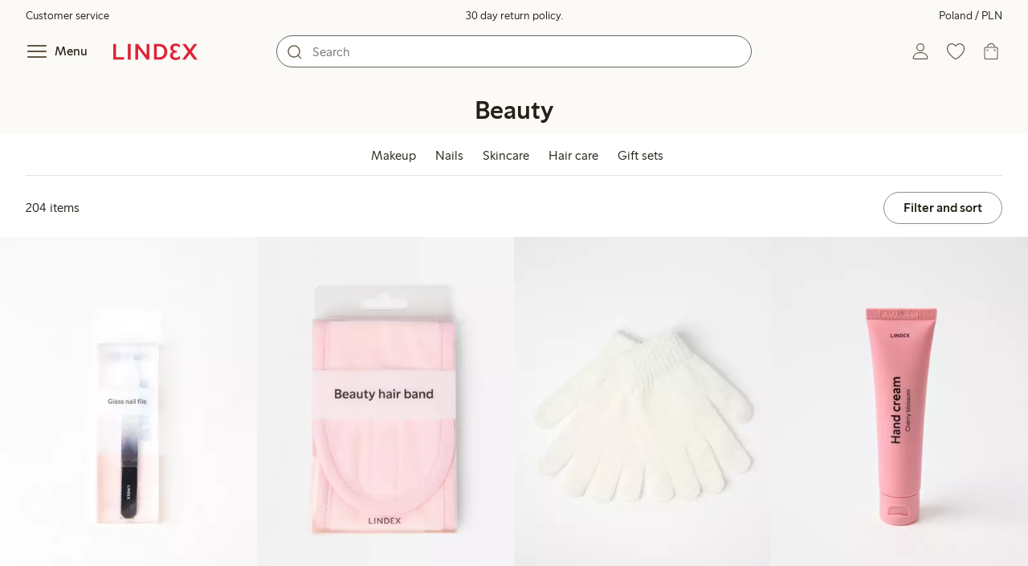

--- FILE ---
content_type: text/html; charset=utf-8
request_url: https://www.lindex.com/pl/beauty?hl=en
body_size: 106042
content:
<!DOCTYPE html><html  lang="en" style="--scrollbar-width:0px"><head><meta charset="utf-8"><meta name="viewport" content="width=device-width, initial-scale=1"><title>Beauty  | Lindex</title><style>.skip-link[data-v-163724a7]{background-color:var(--color-background);border:1px solid var(--color-border);border-radius:var(--radius-lg);color:var(--color-link-highlighted);font-weight:500;left:var(--spacing-sm);padding:var(--spacing-md);position:absolute;text-decoration:none;top:-150px;transition:top .2s ease,opacity .2s ease;z-index:15}.skip-link[data-v-163724a7]:focus{box-shadow:0 4px 10px var(--color-background-shadow);color:var(--color-link);text-decoration:underline;top:var(--spacing-sm)}</style><style>.site-header[data-v-1c98a01d]{--full-header-height:calc(var(--header-height) + var(--message-bar-height));background-color:var(--color-background-surface-muted);position:relative;transition:height .2s ease;width:100%}.site-header--loaded[data-v-1c98a01d]{height:var(--full-header-height)}.site-header--loaded .site-header__transition[data-v-1c98a01d]{left:0;position:fixed;right:0}@media (max-width:768px){.site-header--loaded .site-header__transition--fully-visible[data-v-1c98a01d]{position:static}}.site-header__transition[data-v-1c98a01d]{background-color:var(--color-background-surface-muted);transition:top .5s ease;z-index:9}.site-header__transition .site-header__top[data-v-1c98a01d]{height:0;overflow:hidden;padding:0}@media (min-width:769px){.site-header__transition .site-header__top[data-v-1c98a01d]{transition:height .2s ease}}@media (max-width:768px){.site-header__transition[data-v-1c98a01d]{top:calc(var(--full-header-height)*-1)}.site-header__transition .site-header__search-bar[data-v-1c98a01d]{height:0;margin:0 var(--spacing-sm);overflow:hidden}}@media (min-width:769px){.site-header__transition .site-header__top[data-v-1c98a01d]{padding:0 var(--spacing-xl)}.site-header__transition .site-header__main[data-v-1c98a01d]{padding:var(--spacing-sm) var(--spacing-lg);transition:padding .2s ease}}.site-header__transition--sticky[data-v-1c98a01d]{top:0}.site-header__transition--sticky-search[data-v-1c98a01d]{top:0;transition:none}@media (max-width:768px){.site-header__transition--sticky-search .site-header__top[data-v-1c98a01d]{height:1.5rem;overflow:visible;padding:var(--spacing-sm) var(--spacing-sm) 0}.site-header__transition--sticky-search .site-header__search-bar[data-v-1c98a01d]{height:3rem;margin:var(--spacing-xs) var(--spacing-sm) 0;overflow:visible}.site-header__transition--fully-visible .site-header__top[data-v-1c98a01d]{height:1.5rem;overflow:visible;padding:var(--spacing-sm) var(--spacing-sm) 0}.site-header__transition--fully-visible .site-header__search-bar[data-v-1c98a01d]{height:3rem;margin:var(--spacing-xs) var(--spacing-sm) 0;overflow:visible}}@media (min-width:769px){.site-header__transition--fully-visible .site-header__top[data-v-1c98a01d]{height:2rem;overflow:visible;padding:var(--spacing-sm) var(--spacing-xl) 0}.site-header__transition--fully-visible .site-header__main[data-v-1c98a01d]{padding:var(--spacing-sm) var(--spacing-lg) var(--spacing-md)}}.site-header__top[data-v-1c98a01d]{font-size:var(--font-size-85)}@media (min-width:769px){.site-header__top[data-v-1c98a01d]{align-items:center;display:grid;grid-template-areas:"top-left usps top-right";grid-template-columns:1fr auto 1fr}}.site-header__top-left[data-v-1c98a01d],.site-header__top-right[data-v-1c98a01d]{display:none}@media (min-width:769px){.site-header__top-left[data-v-1c98a01d],.site-header__top-right[data-v-1c98a01d]{display:flex;gap:var(--spacing-lg);grid-area:top-left;justify-content:flex-start;margin:0;padding:0}.site-header__top-left li[data-v-1c98a01d],.site-header__top-right li[data-v-1c98a01d]{list-style:none;white-space:nowrap}}.site-header__top-right[data-v-1c98a01d]{grid-area:top-right;justify-content:flex-end}.site-header__usps[data-v-1c98a01d]{grid-area:usps;text-align:center}.site-header__main[data-v-1c98a01d]{align-items:center;background-color:var(--color-background-surface-muted);display:grid;gap:0 var(--spacing-xl);grid-template-areas:"left search search right";grid-template-columns:1fr 1fr 1fr 1fr;padding:var(--spacing-sm)}@media (max-width:769px){.site-header__main[data-v-1c98a01d]{grid-template-areas:"left right" "search search";grid-template-columns:1fr 1fr}}@media (min-width:1280px){.site-header__main[data-v-1c98a01d]{gap:0 var(--spacing-xxl)}}.site-header__left[data-v-1c98a01d]{align-items:center;display:flex;gap:var(--spacing-sm);grid-area:left}@media (max-width:768px){.site-header__menu-text[data-v-1c98a01d]{display:none}}.site-header__logo[data-v-1c98a01d]{align-items:center;display:flex;font-size:var(--font-size-85);height:3rem;justify-content:center}@media (min-width:769px){.site-header__logo[data-v-1c98a01d]{margin-left:var(--spacing-md)}}@media (min-width:1280px){.site-header__logo[data-v-1c98a01d]{margin-left:var(--spacing-xl)}}.site-header__logo svg[data-v-1c98a01d]{height:1.5em;width:7.5em;fill:var(--color-primary-brand)}.site-header__right[data-v-1c98a01d]{align-items:center;display:flex;grid-area:right;justify-content:flex-end}@media (min-width:769px){.site-header__right[data-v-1c98a01d]{gap:var(--spacing-sm)}}.site-header__search-bar[data-v-1c98a01d]{grid-area:search}@media (min-width:769px){.site-header__search-bar[data-v-1c98a01d]{width:100%}}</style><style>.usps-header[data-v-ca96de0a]{overflow:hidden;width:100%}.usp-enter-active[data-v-ca96de0a]{transition:opacity .5s}.usp-leave-active[data-v-ca96de0a]{transition:opacity .2s}.usp-enter-from[data-v-ca96de0a],.usp-leave-to[data-v-ca96de0a]{opacity:0}</style><style>.icon-button[data-v-4fe32e90],button[data-v-4fe32e90]{font-weight:500}button[data-v-4fe32e90]{background-color:transparent;border:0;color:var(--color-text);cursor:pointer;line-height:1em;padding:0}.icon-button[data-v-4fe32e90]{align-items:center;display:flex;font-size:var(--font-size-100);height:var(--icon-button-dimension);justify-content:center;min-width:var(--icon-button-dimension);touch-action:manipulation;transition:transform var(--motion-pattern-scale);white-space:nowrap}.icon-button[data-v-4fe32e90]:active{transform:scale(var(--motion-scale-press))}.icon-button[data-v-4fe32e90] svg{stroke:var(--color-icon-button);fill:var(--color-icon-button)}@media (hover:hover) and (pointer:fine){.icon-button--hover[data-v-4fe32e90]:hover{color:var(--color-icon-button-active)}.icon-button--hover[data-v-4fe32e90]:hover svg{stroke:var(--color-icon-button-active);fill:var(--color-icon-button-active)}}.icon-button--hover-border[data-v-4fe32e90]:hover{border-radius:var(--radius-md);box-shadow:0 0 0 1px var(--color-ui-active-border)}.icon-button[data-v-4fe32e90]:focus-visible{outline:3px solid var(--color-ui-focus)}.icon-button--icon-right[data-v-4fe32e90]{flex-direction:row-reverse}.icon-button--border[data-v-4fe32e90]{background-color:var(--color-ui-bg);border:1px solid var(--color-ui-border);border-radius:var(--radius-full);height:3rem;width:3rem}.icon-button--border[data-v-4fe32e90] svg{stroke:var(--color-ui-fg);fill:var(--color-ui-fg)}@media (hover:hover) and (pointer:fine){.icon-button--border[data-v-4fe32e90]:hover{border:1px solid var(--color-ui-active-border)}.icon-button--border[data-v-4fe32e90]:hover svg{stroke:var(--color-ui-fg);fill:var(--color-ui-fg)}}.icon[data-v-4fe32e90]{align-items:center;display:flex;height:var(--icon-button-dimension);justify-content:center;min-width:var(--icon-button-dimension);position:relative}@media (prefers-reduced-motion:reduce){.icon-button[data-v-4fe32e90]{transition:none}.icon-button[data-v-4fe32e90]:active{transform:none}}</style><style>.login-status-button__notification[data-v-4327a9bb]{background-color:var(--color-status-success-fg);border-radius:var(--radius-full);height:.5em;position:absolute;right:.45em;top:.5em;width:.5em}</style><style>.icon__notification[data-v-18c6db3a]{align-items:center;display:flex;justify-content:center;outline:1.5px solid var(--color-background-surface-muted);position:absolute;right:2px;top:2px}.icon__notification--bouncing[data-v-18c6db3a]{animation:bounce-18c6db3a .4s var(--motion-ease-snap)}.icon__text-current[data-v-18c6db3a]{animation:none;opacity:1;position:absolute;transform:translateY(0)}.icon__text-current--animating[data-v-18c6db3a]{animation:slideUp-18c6db3a var(--motion-pattern-enter)}.icon__text-previous[data-v-18c6db3a]{opacity:0;pointer-events:none;position:absolute;transform:translateY(-100%)}.icon__text-previous--animating[data-v-18c6db3a]{animation:slideOut-18c6db3a var(--motion-pattern-exit)}@keyframes slideUp-18c6db3a{0%{opacity:0;transform:translateY(100%)}to{opacity:1;transform:translateY(0)}}@keyframes slideOut-18c6db3a{0%{opacity:1;transform:translateY(0)}to{opacity:0;transform:translateY(-100%)}}@keyframes bounce-18c6db3a{0%{transform:scale(1)}50%{transform:scale(var(--motion-scale-bounce))}to{transform:scale(1)}}@media (prefers-reduced-motion:reduce){.icon__notification--bouncing[data-v-18c6db3a]{animation:none}.icon__text-current[data-v-18c6db3a],.icon__text-previous[data-v-18c6db3a]{transition:none}.icon__text-current--animating[data-v-18c6db3a],.icon__text-previous--animating[data-v-18c6db3a]{animation:none}}</style><style>.search-bar__form[data-v-8d827c91]{display:flex}.search-bar__input-wrapper[data-v-8d827c91],.search-bar__wrapper[data-v-8d827c91]{align-items:center;display:flex;justify-content:center;position:relative;width:100%}.search-bar__input[data-v-8d827c91]{background-color:var(--color-input-bg);border:1px solid var(--color-input-border);border-radius:var(--radius-xl);color:var(--color-input-fg);height:2.5rem;padding-left:var(--icon-button-dimension);width:100%;z-index:7}.search-bar__input[type=search][data-v-8d827c91]::-webkit-search-cancel-button{-webkit-appearance:none;appearance:none}.search-bar__input--has-value[data-v-8d827c91]{padding-left:var(--spacing-md);padding-right:var(--icon-button-dimension)}.search-bar__input[data-v-8d827c91]:focus-visible{box-shadow:0 0 0 1px var(--color-ui-focus);outline:1px solid var(--color-white)}.search-bar__clear svg[data-v-8d827c91]{font-size:var(--font-size-85)}.search-bar__close[data-v-8d827c91]{margin-right:var(--spacing-md)}@media (min-width:769px){.search-bar__close[data-v-8d827c91]{display:none}}.search-bar__actions[data-v-8d827c91]{align-items:center;display:flex;left:0;position:absolute;z-index:7}.search-bar__actions--right[data-v-8d827c91]{left:inherit;right:var(--spacing-sm)}.search-bar__divider[data-v-8d827c91]{background-color:var(--color-divider);height:1.25rem;width:1px}</style><style>.menu__login[data-v-4a1e7986]{display:flex;grid-column:1/span 2;grid-row:1;padding-left:var(--spacing-xs);width:100%}.menu__nav[data-v-4a1e7986]{min-height:100%;padding-bottom:var(--spacing-lg);position:relative;transition:visibility .3s ease-in-out}@media (min-width:769px){.menu__nav[data-v-4a1e7986]{padding-left:var(--spacing-lg);padding-right:var(--spacing-lg)}}.menu__nav--hidden[data-v-4a1e7986]{visibility:hidden}.menu__sections[data-v-4a1e7986]{margin:0;padding:0}.menu__nav-items[data-v-4a1e7986]{margin:0;padding:var(--spacing-sm) 0}.menu__nav-items li[data-v-4a1e7986]{list-style:none}.menu__menu-section[data-v-4a1e7986]{margin-bottom:var(--spacing-xs)}.menu__country-selector.button[data-v-4a1e7986]{margin:var(--spacing-xl) var(--spacing-md) 0;width:auto}</style><style>.market-modal__btns[data-v-7cfb2f1d]{display:flex;flex-direction:column;gap:var(--spacing-md);margin-top:var(--spacing-lg)}@media (min-width:769px){.market-modal__btns[data-v-7cfb2f1d]{flex-direction:row}}</style><style>.login-redirect-modal__btns[data-v-50ac23d5]{display:flex;flex-direction:column;gap:var(--spacing-md);margin-top:var(--spacing-lg)}@media (min-width:769px){.login-redirect-modal__btns[data-v-50ac23d5]{flex-direction:row}}</style><style>.footer[data-v-8d8e622b]{align-items:stretch;background-color:var(--color-background-surface-muted);justify-content:center}.footer__grid[data-v-8d8e622b]{display:grid;gap:var(--spacing-xxl) var(--spacing-md);grid-template-columns:1fr;padding:var(--spacing-lg) 0}.footer__grid--3-cols[data-v-8d8e622b]{gap:var(--spacing-lg) var(--spacing-sm)}@media (min-width:641px){.footer__grid--2-cols[data-v-8d8e622b],.footer__grid--3-cols[data-v-8d8e622b]{grid-template-columns:1fr 1fr}}@media (min-width:769px){.footer__grid[data-v-8d8e622b]{gap:var(--spacing-xxl) var(--spacing-sm)}.footer__grid--2-cols[data-v-8d8e622b]{grid-template-columns:2fr 1fr}.footer__grid--3-cols[data-v-8d8e622b]{grid-template-columns:repeat(3,1fr)}}.footer__grid[data-v-8d8e622b] .form-wrapper{margin-bottom:0}.footer__about[data-v-8d8e622b]{background-color:var(--color-background);line-height:1.5;padding-bottom:var(--spacing-sm)}@media (min-width:769px){.footer__about[data-v-8d8e622b]{padding-bottom:var(--spacing-lg)}.footer__about+div[data-v-8d8e622b]{padding-top:var(--spacing-500)}}.footer__about-container[data-v-8d8e622b]{margin:auto;max-width:50rem;padding:0 var(--spacing-md);text-align:center}.footer__usps[data-v-8d8e622b]{max-width:35rem}.footer__payments-heading-row[data-v-8d8e622b]{align-items:baseline;display:flex;gap:var(--spacing-sm)}.footer__payments-heading[data-v-8d8e622b]{margin-bottom:0}.footer__payments-read-more[data-v-8d8e622b]{line-height:1.25;margin:0}.footer__payment-logos[data-v-8d8e622b]{margin-top:var(--spacing-md)}.footer__teh-certificate[data-v-8d8e622b]{align-self:center;height:4rem;justify-self:center;width:4rem}.footer__bottom[data-v-8d8e622b]{gap:0;text-align:center}.footer__bottom p[data-v-8d8e622b]{margin:var(--spacing-lg) auto var(--spacing-sm)}.footer__logo svg[data-v-8d8e622b]{height:2em;width:10em;fill:var(--color-primary-brand)}@media print{.footer[data-v-8d8e622b]{display:none}}</style><style>.styled-page-grid{display:grid;grid-auto-flow:row dense;grid-template-columns:[full-start] var(--spacing-md) repeat(6,[col] 1fr) var(--spacing-md) [full-end]}.styled-page-grid>*{grid-column:col 1/span 6}@media (min-width:769px){.styled-page-grid{grid-gap:0 var(--spacing-md)}}@media (min-width:1280px){.styled-page-grid>*{grid-column:col 2/span 4}}</style><style>.styled-page-grid-column--full[data-v-44d50cac]{grid-column:full}.styled-page-grid-column--contained[data-v-44d50cac],.styled-page-grid-column--page[data-v-44d50cac]{grid-column:col 1/span 6}@media (min-width:1280px){.styled-page-grid-column--contained[data-v-44d50cac]{grid-column:col 2/span 4}}.styled-page-grid-column--narrow[data-v-44d50cac]{grid-column:col 1/span 6}@media (min-width:641px){.styled-page-grid-column--narrow[data-v-44d50cac]{grid-column:col 2/span 4}}@media (min-width:769px){.styled-page-grid-column--narrow[data-v-44d50cac]{justify-self:center;min-width:40rem}}@media (min-width:1280px){.styled-page-grid-column--narrow[data-v-44d50cac]{grid-column:col 3/span 2;max-width:40rem}}.styled-page-grid-column--left[data-v-44d50cac]{grid-column:col 1/span 6}@media (min-width:769px){.styled-page-grid-column--left[data-v-44d50cac]{grid-column:col 1/span 3}}.styled-page-grid-column--right[data-v-44d50cac]{grid-column:col 1/span 6}@media (min-width:769px){.styled-page-grid-column--right[data-v-44d50cac]{grid-column:col 4/span 3}}</style><style>.divider[data-v-c1a3a755]{background:var(--color-primary-brand);height:2px;margin:var(--spacing-xl) auto;width:7.5rem}</style><style>.heading[data-v-41334692]{color:var(--color-text-heading);display:block;font-family:var(--988f8906);font-weight:600;font-weight:var(--effdcf56);line-height:1.25;margin:var(--a9e78616) 0 .33em;text-wrap:balance;word-break:break-word}.heading--700[data-v-41334692]{font-size:var(--font-size-700);line-height:1.1}@media (min-width:769px){.heading--700[data-v-41334692]{font-size:var(--font-size-800)}}.heading--600[data-v-41334692]{font-size:var(--font-size-600);line-height:1.1}@media (min-width:769px){.heading--600[data-v-41334692]{font-size:var(--font-size-700)}}.heading--500[data-v-41334692]{font-size:var(--font-size-500);line-height:1.1}@media (min-width:769px){.heading--500[data-v-41334692]{font-size:var(--font-size-600)}}.heading--450[data-v-41334692]{font-size:var(--font-size-450);line-height:1.1}@media (min-width:769px){.heading--450[data-v-41334692]{font-size:var(--font-size-500)}}.heading--400[data-v-41334692]{font-size:var(--font-size-400)}@media (min-width:769px){.heading--400[data-v-41334692]{font-size:var(--font-size-450)}}.heading--300[data-v-41334692]{font-size:var(--font-size-300)}@media (min-width:769px){.heading--300[data-v-41334692]{font-size:var(--font-size-400)}}.heading--200[data-v-41334692]{font-size:var(--font-size-200)}@media (min-width:769px){.heading--200[data-v-41334692]{font-size:var(--font-size-300)}}.heading--100[data-v-41334692]{font-size:var(--font-size-100)}</style><style>.usps-list__title[data-v-fe44829f]{font-weight:600;text-wrap:balance}.usps-list[data-v-fe44829f]{display:flex;flex-direction:column;gap:var(--spacing-md)}.usps-list__title[data-v-fe44829f]{font-size:var(--font-size-200)}.usps-list__icon[data-v-fe44829f]{transform:translateY(.3em)}.usps-list__usp[data-v-fe44829f]{position:relative}.usps-list__preview-data[data-v-fe44829f]{position:absolute;right:0;top:0}</style><style>ul[data-v-11dbb164]{display:grid;gap:var(--spacing-sm);margin:0;padding:0}</style><style>.icon-list-item__title[data-v-b8afbb8b]{font-weight:600;text-wrap:balance}.icon-list-item__disclaimer[data-v-b8afbb8b]{font-size:var(--font-size-85);font-weight:400}.icon-list-item[data-v-b8afbb8b]{display:grid;grid-template-columns:1.5rem auto;list-style:none}.icon-list-item--small[data-v-b8afbb8b]{gap:0 var(--spacing-sm)}.icon-list-item--medium[data-v-b8afbb8b]{gap:0 var(--spacing-md);grid-template-columns:2.5rem auto}.icon-list-item--medium[data-v-b8afbb8b] svg{height:2.5rem;width:2.5rem}.icon-list-item--large[data-v-b8afbb8b]{gap:0 var(--spacing-md);grid-template-columns:4.5rem auto}.icon-list-item--large[data-v-b8afbb8b] svg{height:4.5rem;width:4.5rem}.icon-list-item--large .icon-list-item__disclaimer[data-v-b8afbb8b]{display:block;margin-top:var(--spacing-sm)}.icon-list-item__title[data-v-b8afbb8b]{display:block;line-height:1.5rem}.icon-list-item__disclaimer[data-v-b8afbb8b]{line-height:1.5rem}</style><style>.preview-data[data-v-5d738a73]{height:0;opacity:.2;transition:opacity .1s ease-in-out}@media (min-width:641px){.preview-data[data-v-5d738a73]{font-size:var(--font-size-75)}}.preview-data[data-v-5d738a73]:hover{opacity:1;z-index:2}.preview-data[data-v-5d738a73] .tag{color:var(--color-primary-black)}.preview-data__link[data-v-5d738a73]:hover{color:var(--color-link-active);cursor:pointer}</style><style>.newsletter[data-v-5c460cde]{width:100%}@media (min-width:641px){.newsletter[data-v-5c460cde]{width:auto}}.newsletter p[data-v-5c460cde]{margin:0}.newsletter__button[data-v-5c460cde]{margin-top:var(--spacing-lg)}.newsletter__form[data-v-5c460cde]{grid-area:form}</style><style>.form-wrapper[data-v-c1e9c899]{margin:var(--spacing-xl) 0}.form-wrapper__inputs[data-v-c1e9c899]{display:grid;grid-area:input;grid-gap:var(--spacing-lg) var(--spacing-md);margin-bottom:var(--spacing-lg)}.form-wrapper__buttons[data-v-c1e9c899]{display:flex;gap:var(--spacing-md);grid-area:button}</style><style>label[data-v-a3681aa6]{font-size:var(--font-size-100);font-weight:600}.input[data-v-a3681aa6]{position:relative;width:100%}.input input[data-v-a3681aa6]:focus{outline:2px solid var(--color-ui-focus);padding:-1px}.input--error input[data-v-a3681aa6],.input--error input[data-v-a3681aa6]:focus{border:1px solid var(--color-input-error-border);outline:solid 1px var(--color-input-error-border)}.input--error span[data-v-a3681aa6]{padding-top:1px}.input--hidden[data-v-a3681aa6]{display:none}label[data-v-a3681aa6]{display:inline-block;margin-bottom:var(--spacing-sm)}input[data-v-a3681aa6]{background-color:var(--color-input-bg);border:1px solid var(--color-input-border);color:var(--color-input-fg);font-size:var(--font-size-100);height:3rem;outline:0;padding:0 .75rem;text-align:left;width:100%}input[data-v-a3681aa6]:disabled{background-color:var(--color-input-disabled-bg);border-color:var(--color-input-disabled-border);color:var(--color-input-disabled-fg);opacity:.5}.input__wrapper[data-v-a3681aa6]{align-items:center;display:flex;position:relative}.input__input[data-v-a3681aa6]::-ms-reveal{display:none}.required-asterisk[data-v-a3681aa6]{color:var(--color-input-required);margin-left:.2em}.input__masking-eye[data-v-a3681aa6]{position:absolute;right:.2rem}.input__helper[data-v-a3681aa6]{display:block;font-size:var(--font-size-85);font-weight:500;margin-top:var(--spacing-sm)}.input__helper--error[data-v-a3681aa6]{color:var(--color-input-error-fg);display:grid;gap:var(--spacing-sm);grid-template-columns:1rem auto}.input__helper--error svg[data-v-a3681aa6]{height:1rem;margin:.1rem;width:1rem;fill:var(--color-input-error-fg)}.input__helper--bold[data-v-a3681aa6]{font-weight:600}</style><style>.button__checkmark[data-v-4c2df07e],.button__spinner[data-v-4c2df07e]{left:50%;position:absolute;top:50%;transform:translate(-50%,-50%)}.button[data-v-4c2df07e]{align-items:center;border:1px solid transparent;border-radius:1.5em;cursor:pointer;display:inline-flex;font-weight:600;justify-content:center;padding:0 1.5em;width:100%}.button.button--disabled[data-v-4c2df07e]{cursor:default;pointer-events:none}.button--primary[data-v-4c2df07e]{background-color:var(--color-button-primary-bg);border-color:var(--color-button-primary-bg);color:var(--color-button-primary-fg)}.button--primary[data-v-4c2df07e] svg,.button--primary svg[data-v-4c2df07e]{fill:var(--color-button-primary-fg);stroke:var(--color-button-primary-fg)}.button--primary.button--disabled[data-v-4c2df07e]{background-color:var(--color-button-disabled-bg);border-color:var(--color-button-disabled-bg);color:var(--color-button-disabled-fg)}.button--primary.button--disabled[data-v-4c2df07e] svg,.button--primary.button--disabled svg[data-v-4c2df07e]{fill:var(--color-button-disabled-fg);stroke:var(--color-button-disabled-fg)}.button--primary.button--is-active[data-v-4c2df07e]{background-color:var(--color-button-primary-bg-active);border-color:var(--color-button-primary-bg-active);color:var(--color-button-primary-fg-active)}.button--primary.button--is-active[data-v-4c2df07e] svg,.button--primary.button--is-active svg[data-v-4c2df07e]{fill:var(--color-button-primary-fg-active);stroke:var(--color-button-primary-fg-active)}.button--primary.button--is-active.button--disabled[data-v-4c2df07e]{background-color:var(--color-button-disabled-bg);border-color:var(--color-button-disabled-bg);color:var(--color-button-disabled-fg)}.button--primary.button--is-active.button--disabled[data-v-4c2df07e] svg,.button--primary.button--is-active.button--disabled svg[data-v-4c2df07e]{fill:var(--color-button-disabled-fg);stroke:var(--color-button-disabled-fg)}@media (hover:hover) and (pointer:fine){.button--primary[data-v-4c2df07e]:hover{background-color:var(--color-button-primary-bg-active);border-color:var(--color-button-primary-bg-active);color:var(--color-button-primary-fg-active)}.button--primary[data-v-4c2df07e]:hover svg,.button--primary:hover svg[data-v-4c2df07e]{fill:var(--color-button-primary-fg-active);stroke:var(--color-button-primary-fg-active)}.button--primary:hover.button--disabled[data-v-4c2df07e]{background-color:var(--color-button-disabled-bg);border-color:var(--color-button-disabled-bg);color:var(--color-button-disabled-fg)}.button--primary:hover.button--disabled[data-v-4c2df07e] svg,.button--primary:hover.button--disabled svg[data-v-4c2df07e]{fill:var(--color-button-disabled-fg);stroke:var(--color-button-disabled-fg)}}.button--secondary[data-v-4c2df07e]{background-color:var(--color-button-secondary-bg);border-color:var(--color-button-secondary-border);color:var(--color-button-secondary-fg)}.button--secondary[data-v-4c2df07e] svg,.button--secondary svg[data-v-4c2df07e]{fill:var(--color-button-secondary-fg);stroke:var(--color-button-secondary-fg)}.button--secondary.button--disabled[data-v-4c2df07e]{background-color:transparent;border-color:var(--color-button-disabled-fg);color:var(--color-button-disabled-fg)}.button--secondary.button--disabled[data-v-4c2df07e] svg,.button--secondary.button--disabled svg[data-v-4c2df07e]{fill:var(--color-button-disabled-fg);stroke:var(--color-button-disabled-fg)}.button--secondary.button--is-active[data-v-4c2df07e]{background-color:var(--color-button-secondary-bg-active);background-color:#00000005;border-color:var(--color-button-secondary-fg-active);color:var(--color-button-secondary-fg-active)}.button--secondary.button--is-active[data-v-4c2df07e] svg,.button--secondary.button--is-active svg[data-v-4c2df07e]{fill:var(--color-button-secondary-fg-active);stroke:var(--color-button-secondary-fg-active)}.button--secondary.button--is-active.button--disabled[data-v-4c2df07e]{background-color:transparent;border-color:var(--color-button-disabled-fg);color:var(--color-button-disabled-fg)}.button--secondary.button--is-active.button--disabled[data-v-4c2df07e] svg,.button--secondary.button--is-active.button--disabled svg[data-v-4c2df07e]{fill:var(--color-button-disabled-fg);stroke:var(--color-button-disabled-fg)}@media (hover:hover) and (pointer:fine){.button--secondary[data-v-4c2df07e]:hover{background-color:var(--color-button-secondary-bg-active);background-color:#00000005;border-color:var(--color-button-secondary-fg-active);color:var(--color-button-secondary-fg-active)}.button--secondary[data-v-4c2df07e]:hover svg,.button--secondary:hover svg[data-v-4c2df07e]{fill:var(--color-button-secondary-fg-active);stroke:var(--color-button-secondary-fg-active)}.button--secondary:hover.button--disabled[data-v-4c2df07e]{background-color:transparent;border-color:var(--color-button-disabled-fg);color:var(--color-button-disabled-fg)}.button--secondary:hover.button--disabled[data-v-4c2df07e] svg,.button--secondary:hover.button--disabled svg[data-v-4c2df07e]{fill:var(--color-button-disabled-fg);stroke:var(--color-button-disabled-fg)}}.button--cta[data-v-4c2df07e]{background-color:var(--color-button-cta-bg);border-color:var(--color-button-cta-bg);color:var(--color-button-cta-fg)}.button--cta[data-v-4c2df07e] svg,.button--cta svg[data-v-4c2df07e]{fill:var(--color-button-cta-fg);stroke:var(--color-button-cta-fg)}.button--cta.button--disabled[data-v-4c2df07e]{background-color:var(--color-button-disabled-bg);border-color:var(--color-button-disabled-bg);color:var(--color-button-disabled-fg)}.button--cta.button--disabled[data-v-4c2df07e] svg,.button--cta.button--disabled svg[data-v-4c2df07e]{fill:var(--color-button-disabled-fg);stroke:var(--color-button-disabled-fg)}.button--cta.button--is-active[data-v-4c2df07e]{background-color:var(--color-button-cta-bg-active);border-color:var(--color-button-cta-bg-active);color:var(--color-button-cta-fg-active)}.button--cta.button--is-active[data-v-4c2df07e] svg,.button--cta.button--is-active svg[data-v-4c2df07e]{fill:var(--color-button-cta-fg-active);stroke:var(--color-button-cta-fg-active)}.button--cta.button--is-active.button--disabled[data-v-4c2df07e]{background-color:var(--color-button-disabled-bg);border-color:var(--color-button-disabled-bg);color:var(--color-button-disabled-fg)}.button--cta.button--is-active.button--disabled[data-v-4c2df07e] svg,.button--cta.button--is-active.button--disabled svg[data-v-4c2df07e]{fill:var(--color-button-disabled-fg);stroke:var(--color-button-disabled-fg)}@media (hover:hover) and (pointer:fine){.button--cta[data-v-4c2df07e]:hover{background-color:var(--color-button-cta-bg-active);border-color:var(--color-button-cta-bg-active);color:var(--color-button-cta-fg-active)}.button--cta[data-v-4c2df07e]:hover svg,.button--cta:hover svg[data-v-4c2df07e]{fill:var(--color-button-cta-fg-active);stroke:var(--color-button-cta-fg-active)}.button--cta:hover.button--disabled[data-v-4c2df07e]{background-color:var(--color-button-disabled-bg);border-color:var(--color-button-disabled-bg);color:var(--color-button-disabled-fg)}.button--cta:hover.button--disabled[data-v-4c2df07e] svg,.button--cta:hover.button--disabled svg[data-v-4c2df07e]{fill:var(--color-button-disabled-fg);stroke:var(--color-button-disabled-fg)}}.button--text[data-v-4c2df07e]{background-color:transparent;border-color:transparent;color:var(--color-text)}.button--text svg[data-v-4c2df07e]{stroke:var(--color-text)}.button--text.button--disabled[data-v-4c2df07e]{background-color:transparent;border-color:transparent;color:var(--color-ui-disabled-fg)}.button--text.button--disabled svg[data-v-4c2df07e]{stroke:var(--color-ui-disabled-fg)}.button--picker[data-v-4c2df07e]{background-color:var(--color-background);border-color:var(--color-button-secondary-border);color:var(--color-text)}.button--picker[data-v-4c2df07e] svg,.button--picker svg[data-v-4c2df07e]{fill:var(--color-text);stroke:var(--color-text)}.button--picker.button--disabled[data-v-4c2df07e]{background-color:transparent;border-color:var(--color-button-disabled-fg);color:var(--color-button-disabled-fg)}.button--picker.button--disabled[data-v-4c2df07e] svg,.button--picker.button--disabled svg[data-v-4c2df07e]{fill:var(--color-button-disabled-fg);stroke:var(--color-button-disabled-fg)}.button--picker.button--is-active[data-v-4c2df07e]{background-color:var(--color-background-inverted);border-color:var(--color-background-inverted);color:var(--color-text-inverted)}.button--picker.button--is-active[data-v-4c2df07e] svg,.button--picker.button--is-active svg[data-v-4c2df07e]{fill:var(--color-text-inverted);stroke:var(--color-text-inverted)}.button--picker.button--is-active.button--disabled[data-v-4c2df07e]{background-color:var(--color-button-disabled-bg);border-color:var(--color-button-disabled-bg);color:var(--color-button-disabled-fg)}.button--picker.button--is-active.button--disabled[data-v-4c2df07e] svg,.button--picker.button--is-active.button--disabled svg[data-v-4c2df07e]{fill:var(--color-button-disabled-fg);stroke:var(--color-button-disabled-fg)}@media (hover:hover) and (pointer:fine){.button--picker[data-v-4c2df07e]:hover{background-color:var(--color-background-inverted);border-color:var(--color-background-inverted);color:var(--color-text-inverted)}.button--picker[data-v-4c2df07e]:hover svg,.button--picker:hover svg[data-v-4c2df07e]{fill:var(--color-text-inverted);stroke:var(--color-text-inverted)}.button--picker:hover.button--disabled[data-v-4c2df07e]{background-color:var(--color-button-disabled-bg);border-color:var(--color-button-disabled-bg);color:var(--color-button-disabled-fg)}.button--picker:hover.button--disabled[data-v-4c2df07e] svg,.button--picker:hover.button--disabled svg[data-v-4c2df07e]{fill:var(--color-button-disabled-fg);stroke:var(--color-button-disabled-fg)}}.button--unavailable[data-v-4c2df07e]{background-color:var(--color-button-unavailable-bg);border-color:var(--color-button-unavailable-fg);color:var(--color-button-unavailable-fg);cursor:default;pointer-events:none;text-decoration:line-through}.button--unavailable[data-v-4c2df07e] svg,.button--unavailable svg[data-v-4c2df07e]{fill:var(--color-button-unavailable-fg);stroke:var(--color-button-unavailable-fg)}.button--unavailable.button--disabled[data-v-4c2df07e]{background-color:transparent;border-color:var(--color-button-disabled-fg);color:var(--color-button-disabled-fg)}.button--unavailable.button--disabled[data-v-4c2df07e] svg,.button--unavailable.button--disabled svg[data-v-4c2df07e]{fill:var(--color-button-disabled-fg);stroke:var(--color-button-disabled-fg)}.button--link[data-v-4c2df07e]{background-color:transparent;border-color:transparent;color:var(--color-link);font-weight:400;height:auto;padding:0;text-decoration:underline;text-transform:none}.button--link[data-v-4c2df07e] svg,.button--link svg[data-v-4c2df07e]{fill:var(--color-link);stroke:var(--color-link)}.button--link.button--disabled[data-v-4c2df07e]{background-color:var(--color-button-disabled-bg);border-color:var(--color-button-disabled-bg);color:var(--color-button-disabled-fg)}.button--link.button--disabled[data-v-4c2df07e] svg,.button--link.button--disabled svg[data-v-4c2df07e]{fill:var(--color-button-disabled-fg);stroke:var(--color-button-disabled-fg)}.button--link.button--is-active[data-v-4c2df07e]{background-color:transparent;border-color:transparent;color:var(--color-link-active)}.button--link.button--is-active[data-v-4c2df07e] svg,.button--link.button--is-active svg[data-v-4c2df07e]{fill:var(--color-link-active);stroke:var(--color-link-active)}.button--link.button--is-active.button--disabled[data-v-4c2df07e]{background-color:var(--color-button-disabled-bg);border-color:var(--color-button-disabled-bg);color:var(--color-button-disabled-fg)}.button--link.button--is-active.button--disabled[data-v-4c2df07e] svg,.button--link.button--is-active.button--disabled svg[data-v-4c2df07e]{fill:var(--color-button-disabled-fg);stroke:var(--color-button-disabled-fg)}@media (hover:hover) and (pointer:fine){.button--link[data-v-4c2df07e]:hover{background-color:transparent;border-color:transparent;color:var(--color-link-active)}.button--link[data-v-4c2df07e]:hover svg,.button--link:hover svg[data-v-4c2df07e]{fill:var(--color-link-active);stroke:var(--color-link-active)}.button--link:hover.button--disabled[data-v-4c2df07e]{background-color:var(--color-button-disabled-bg);border-color:var(--color-button-disabled-bg);color:var(--color-button-disabled-fg)}.button--link:hover.button--disabled[data-v-4c2df07e] svg,.button--link:hover.button--disabled svg[data-v-4c2df07e]{fill:var(--color-button-disabled-fg);stroke:var(--color-button-disabled-fg)}}.button__caret-buffer[data-v-4c2df07e]{align-items:center;display:inline-flex;height:100%;width:.75rem}.button__caret-left[data-v-4c2df07e],.button__caret-right[data-v-4c2df07e]{height:1.5rem;position:absolute;width:1.5rem}.button__caret-left[data-v-4c2df07e]{left:.5em}.button__caret-right[data-v-4c2df07e]{right:.5em}@media print{.button[data-v-4c2df07e]{display:none}}.button[data-v-4c2df07e]{font-size:var(--04ff85e8);height:var(--7bdfb5d6);position:relative;touch-action:manipulation;transition:transform var(--motion-pattern-scale);width:var(--446537d0)}.button[data-v-4c2df07e]:active{transform:scale(var(--motion-scale-press))}.button[data-v-4c2df07e]:focus-visible{box-shadow:0 0 0 4px var(--color-ui-focus);outline:2px solid var(--color-primary-white)}.button--spinner .button__content[data-v-4c2df07e],.button--success .button__content[data-v-4c2df07e]{opacity:0;transition:opacity var(--motion-pattern-exit)}.button__content[data-v-4c2df07e]{align-items:center;display:flex}@media (prefers-reduced-motion:reduce){.button[data-v-4c2df07e]{transition:none}.button[data-v-4c2df07e]:active{transform:none}.button__content[data-v-4c2df07e]{transition:none!important}}</style><style>.body-text[data-v-ac66cdfa] .bold{font-weight:500}.body-text[data-v-ac66cdfa]{margin-left:auto;margin-right:auto;max-width:var(--paragraph-max-width)}.body-text[data-v-ac66cdfa] a{text-decoration:underline}.body-text--link-highlighted[data-v-ac66cdfa] a{color:var(--color-link-highlighted)}@media (hover:hover) and (pointer:fine){.body-text--link-highlighted[data-v-ac66cdfa] a:hover{color:var(--color-link-highlighted-active)}}.body-text--link-color-link[data-v-ac66cdfa] a{color:var(--color-link)}@media (hover:hover) and (pointer:fine){.body-text--link-color-link[data-v-ac66cdfa] a:hover{color:var(--color-link-active)}}</style><style>.cart-payment-logos[data-v-03594907]{display:flex;flex-wrap:wrap;gap:var(--spacing-xs);row-gap:var(--spacing-sm)}.cart-payment-logos svg[data-v-03594907]{height:2rem;width:4rem}.cart-payment-logos--black-and-white[data-v-03594907]{filter:grayscale(100%)}</style><style>.footer__socials-icons[data-v-846ae655]{border-radius:50%;display:flex;flex-wrap:wrap;gap:var(--spacing-xs);justify-content:space-between;margin-top:var(--spacing-md)}@media (min-width:641px){.footer__socials-icons[data-v-846ae655]{gap:var(--spacing-md)}}.footer__socials-icon[data-v-846ae655]{align-items:center;background-color:var(--color-ui-active-bg);border-radius:50%;display:flex;height:var(--icon-button-dimension);justify-content:center;width:var(--icon-button-dimension)}.footer__socials-icon[data-v-846ae655] svg{fill:var(--color-ui-active-fg);stroke:var(--color-ui-active-fg)}.footer__socials-icon[data-v-846ae655]:focus-visible{box-shadow:0 0 0 4px var(--color-ui-focus);outline:1px solid var(--color-primary-white)}</style><style>.footer-links__accordion[data-v-f9ff72e4] .accordion__button{padding:var(--spacing-md) 0}.footer-links__accordion[data-v-f9ff72e4] .list-action-item{padding-left:0}.footer-links__list[data-v-f9ff72e4]{margin:0;padding:0}</style><style>.toasts[data-v-3071aa18]{bottom:0;display:flex;flex-direction:column;justify-content:flex-end;left:0;position:fixed;width:100%;z-index:13}.toast[data-v-3071aa18]{align-items:center;border-radius:var(--radius-sm);box-shadow:0 0 .2rem #00000080;display:flex;justify-content:space-between;margin:0 auto var(--spacing-sm);max-width:90dvw;padding:var(--spacing-sm) var(--spacing-xs);padding-left:var(--spacing-md);transform:translateY(0);transition:all .3s ease-in-out;width:30rem}.toast__action[data-v-3071aa18]{color:var(--color-text);width:auto}.toast__dismiss[data-v-3071aa18] svg{stroke:var(--color-text)}.toast__message[data-v-3071aa18]{align-items:center;color:var(--color-text);display:flex;margin-inline:1rem;word-break:break-word}.error[data-v-3071aa18],.info[data-v-3071aa18],.success[data-v-3071aa18],.warning[data-v-3071aa18]{background-color:var(--color-background)}.list-enter-active[data-v-3071aa18],.list-leave-active[data-v-3071aa18]{transition:all .3s ease-in-out}.list-enter-from[data-v-3071aa18]{transform:translateY(3rem)}.list-leave-to[data-v-3071aa18]{opacity:0;transform:translateY(-3rem)}</style><style>svg[data-v-5f1f8dde]{display:none}svg path[data-v-5f1f8dde],svg rect[data-v-5f1f8dde]{fill:inherit}</style><style>.svg-payment-logos[data-v-95cd07e4]{height:0;overflow:hidden;width:0}.svg-payment-logos svg.svg-payment-logos__gradient[data-v-95cd07e4]{display:inline-block}</style><style>.dialog-modal[data-v-88db9040]{background-color:var(--color-background);border:none;box-sizing:border-box;color:var(--color-text);outline:none;padding:0;position:fixed;transition:left .2s ease-in-out,right .2s ease-in-out,bottom .2s ease-in-out,overlay allow-discrete .2s ease-out,display allow-discrete .2s ease-out;z-index:12}.dialog-modal[data-v-88db9040]::backdrop{background-color:var(--color-background-overlay);opacity:1;transition:opacity .2s ease-out}@starting-style{.dialog-modal[data-v-88db9040]::backdrop{opacity:0}}.dialog-modal--dialog[data-v-88db9040]{border-radius:var(--radius-lg);max-width:var(--dialog-modal-max-width);width:calc(100dvw - var(--spacing-md) - var(--spacing-md))}.dialog-modal--dialog .dialog-modal__content[data-v-88db9040]{padding:var(--spacing-lg)}.dialog-modal--fullscreen[data-v-88db9040]{border-radius:0;height:100dvh;inset:0;margin:0;max-height:100dvh;max-width:100dvw;width:100dvw}.dialog-modal--menu[data-v-88db9040]{height:100dvh;max-height:100dvh;max-width:var(--dialog-modal-menu-max-width);width:100dvw}.dialog-modal--menu .dialog-modal__content[data-v-88db9040]{padding:0}.dialog-modal--modal[data-v-88db9040]{height:100dvh;max-height:100dvh;max-width:var(--dialog-modal-max-width);width:100dvw}.dialog-modal--modal .dialog-modal__content[data-v-88db9040]{padding:var(--spacing-lg) var(--spacing-md) var(--spacing-xxl)}@media (min-width:769px){.dialog-modal--modal .dialog-modal__content[data-v-88db9040]{padding:var(--spacing-500) var(--spacing-500) var(--spacing-xxl)}}.dialog-modal--sheet[data-v-88db9040]{border-radius:var(--radius-lg) var(--radius-lg) 0 0;max-width:var(--dialog-modal-sheet-max-width);width:100dvw}@media (min-width:769px){.dialog-modal--sheet[data-v-88db9040]{height:100dvh;max-height:100dvh}.dialog-modal--sheet .dialog-modal__content[data-v-88db9040]{padding:var(--spacing-500) var(--spacing-500) var(--spacing-xxl)}}.dialog-modal--placement-center[data-v-88db9040]{margin:auto}.dialog-modal--placement-left[data-v-88db9040]{inset:0 auto 0 -100%;margin-left:0;margin-right:auto}.dialog-modal--placement-left[open][data-v-88db9040]{left:0}@starting-style{.dialog-modal--placement-left[open][data-v-88db9040]{left:-100%}}@media (min-width:769px){.dialog-modal--placement-left[data-v-88db9040]{border-radius:0}}.dialog-modal--placement-right[data-v-88db9040]{inset:0 -100% 0 auto;margin-left:auto;margin-right:0}.dialog-modal--placement-right[open][data-v-88db9040]{right:0}@starting-style{.dialog-modal--placement-right[open][data-v-88db9040]{right:-100%}}@media (min-width:769px){.dialog-modal--placement-right[data-v-88db9040]{border-radius:0}}.dialog-modal--placement-bottom[data-v-88db9040]{bottom:-100%;height:100%;height:-moz-fit-content;height:fit-content;margin-bottom:0;margin-top:auto;max-width:none;width:100dvw}.dialog-modal--placement-bottom[open][data-v-88db9040]{bottom:0}@starting-style{.dialog-modal--placement-bottom[open][data-v-88db9040]{bottom:-100%}}@media (max-width:768px){.dialog-modal--sheet[data-v-88db9040]{bottom:-100%;height:100%;left:0;margin:auto 0 0;max-height:-moz-fit-content;max-height:fit-content;right:0}.dialog-modal--sheet .dialog-modal__content[data-v-88db9040]{padding:var(--spacing-lg) var(--spacing-lg) var(--spacing-xxl)}.dialog-modal--sheet[open][data-v-88db9040]{bottom:0;left:0;right:0}@starting-style{.dialog-modal--sheet[open][data-v-88db9040]{bottom:-100%;left:0;right:0}}}.dialog-modal__close[data-v-88db9040]{margin-bottom:calc(var(--icon-button-dimension)*-1);margin-left:auto;position:sticky;right:var(--spacing-sm);top:var(--spacing-sm);z-index:2}</style><style>.dialog-modal-menu[data-v-580430bd]{--dialog-header-height:4rem;--dialog-footer-height:5rem}.dialog-modal-menu--has-border .dialog-modal-menu__header[data-v-580430bd]{border-bottom:1px solid var(--color-border-muted)}.dialog-modal-menu--has-footer .dialog-modal-menu__body[data-v-580430bd]{height:calc(100dvh - var(--dialog-header-height) - var(--dialog-footer-height));margin-bottom:var(--dialog-footer-height)}.dialog-modal-menu__header[data-v-580430bd]{align-items:center;background:var(--color-background);display:grid;grid-template-columns:var(--dialog-header-height) auto var(--dialog-header-height);height:var(--dialog-header-height);justify-items:center;position:sticky;top:0;width:100%;z-index:2}@media (min-width:769px){.dialog-modal-menu__header[data-v-580430bd]{padding:0 var(--spacing-sm)}}.dialog-modal-menu__back[data-v-580430bd]{font-size:var(--font-size-300);grid-column:1;grid-row:1;justify-self:start;visibility:hidden}.dialog-modal-menu__back--visible[data-v-580430bd]{visibility:visible}.dialog-modal-menu__close[data-v-580430bd]{grid-column:3;grid-row:1}.dialog-modal-menu__body[data-v-580430bd]{height:calc(100dvh - var(--dialog-header-height));overflow:hidden}.dialog-modal-menu__body--active[data-v-580430bd]{overflow-y:auto}.dialog-modal-menu__footer[data-v-580430bd]{align-items:center;background:var(--color-background);bottom:0;box-shadow:0 -4px 8px 0 var(--color-background-shadow);display:flex;height:var(--dialog-footer-height);justify-items:center;margin-top:calc(var(--dialog-footer-height)*-1);max-width:var(--dialog-modal-menu-max-width);padding:var(--spacing-md);position:sticky;width:100%;z-index:2}</style><style>.icon-caret--up[data-v-04fecc81]{transform:rotate(180deg)}.icon-caret--right[data-v-04fecc81]{transform:rotate(270deg)}.icon-caret--left[data-v-04fecc81]{transform:rotate(90deg)}</style><style>.close-button[data-v-67278086]{height:var(--icon-button-dimension);width:var(--icon-button-dimension)}.close-button[data-v-67278086],.close-button span[data-v-67278086]{align-items:center;border-radius:var(--radius-full);display:flex;justify-content:center}.close-button span[data-v-67278086]{height:2.5rem;width:2.5rem}.close-button svg[data-v-67278086]{stroke:var(--color-icon-button)}@media (hover:hover) and (pointer:fine){.close-button:hover svg[data-v-67278086]{stroke:var(--color-icon-button-active)}}.close-button[data-v-67278086]:focus{outline:0}.close-button[data-v-67278086]:focus-visible{box-shadow:0 0 0 4px var(--color-ui-focus);outline:2px solid var(--color-primary-white)}.close-button--filled span[data-v-67278086]{background-color:var(--color-button-primary-bg)}.close-button--filled svg[data-v-67278086]{stroke:var(--color-button-primary-fg)}@media (hover:hover) and (pointer:fine){.close-button--filled:hover span[data-v-67278086]{background-color:var(--color-button-primary-bg-active)}.close-button--filled:hover svg[data-v-67278086]{stroke:var(--color-button-primary-fg-active)}}</style><style>button[data-v-fa10d191]{background-color:transparent;border:0;color:var(--color-text);cursor:pointer;font-weight:500;line-height:1em;padding:0}button[data-v-fa10d191]:focus-visible{box-shadow:0 0 0 4px var(--color-ui-focus);outline:3px solid var(--color-primary-white)}</style><style>.menu-section__menu-items[data-v-89ffe800]{margin:0;padding:0}.menu-section__highlighted-links[data-v-89ffe800]{display:flex;flex-wrap:wrap;gap:var(--spacing-sm);margin:0;padding:var(--spacing-md)}@media (min-width:769px){.menu-section__highlighted-links[data-v-89ffe800]{padding:var(--spacing-md) 0}}.menu-section__highlighted-links[data-v-89ffe800] .button{background-color:var(--color-background-surface);border-color:var(--color-background-surface);color:var(--color-text);fill:var(--color-text)}.menu-section__highlighted-links .router-link-active[data-v-89ffe800] .button{background-color:var(--color-background-surface);border-color:var(--color-background-surface);color:var(--color-link-active);fill:var(--color-link-active)}@media (hover:hover) and (pointer:fine){.menu-section__highlighted-links[data-v-89ffe800] .button:hover{background-color:var(--color-background-surface);border-color:var(--color-background-surface);color:var(--color-link-active);fill:var(--color-link-active)}}.menu-section__image-links[data-v-89ffe800]{display:flex;flex-direction:column;margin:0;padding:var(--spacing-md)}@media (min-width:769px){.menu-section__image-links[data-v-89ffe800]{padding:var(--spacing-md) 0}}li[data-v-89ffe800]{list-style:none}</style><style>.list-action-item--inactive[data-v-d096e5af]{font-weight:400}.list-action-item[data-v-d096e5af]{align-items:center;display:grid;font-weight:500;grid-template-columns:auto auto;justify-content:space-between;overflow:hidden;padding:var(--spacing-md);width:100%}.list-action-item--small[data-v-d096e5af]{font-size:var(--font-size-100)}.list-action-item--medium[data-v-d096e5af]{font-size:var(--font-size-200)}.list-action-item--large[data-v-d096e5af]{font-size:var(--font-size-300);padding:var(--spacing-lg) 1.25rem var(--spacing-lg) var(--spacing-lg)}.list-action-item--surface-background[data-v-d096e5af]{background-color:var(--color-background-surface)}.list-action-item--inactive[data-v-d096e5af]{color:var(--color-text-muted);pointer-events:none}@media (hover:hover) and (pointer:fine){.list-action-item[data-v-d096e5af]:hover svg{stroke:var(--color-link-active);fill:var(--color-link-active)}}button[data-v-d096e5af]{background-color:transparent;border:0;color:var(--color-link);cursor:pointer;line-height:1em;padding:0}@media (hover:hover) and (pointer:fine){button[data-v-d096e5af]:hover{color:var(--color-link-highlighted)}}.list-action-item__icon[data-v-d096e5af],.list-action-item__section[data-v-d096e5af]{align-items:center;display:flex}.list-action-item__icon[data-v-d096e5af]{font-size:var(--font-size-100);justify-content:center;margin-right:var(--spacing-md)}.list-action-item__title[data-v-d096e5af]{text-align:left}.list-action-item__image[data-v-d096e5af]{margin-bottom:-1.5rem;margin-right:var(--spacing-xs);margin-top:-1.5rem;max-height:4.5rem;max-width:9.25rem}.list-action-item__caret[data-v-d096e5af]{font-size:var(--font-size-100)}</style><style>.amp-image[data-v-50871f6b]{height:100%}.amp-image img[data-v-50871f6b]{display:block;height:100%;-o-object-fit:cover;object-fit:cover;-o-object-position:center;object-position:center;width:100%}</style><style>.menu-page[data-v-55ae6480]{--menu-header-height:4rem;background-color:var(--color-background);bottom:0;height:0;left:var(--dialog-modal-menu-max-width);overflow:hidden;padding-bottom:var(--spacing-lg);position:absolute;top:0;transition:left .25s cubic-bezier(.6,-.28,.76,.68),visibility .3s ease-in-out;visibility:hidden;width:100%;z-index:2}@media (min-width:769px){.menu-page[data-v-55ae6480]{padding-left:var(--spacing-lg);padding-right:var(--spacing-lg)}}.menu-page--is-open[data-v-55ae6480]{height:100%;left:0;overflow-x:hidden}.menu-page--is-active[data-v-55ae6480]{overflow-y:auto}.menu-page--is-active[data-v-55ae6480],.menu-page--is-closing[data-v-55ae6480]{height:calc(100dvh - var(--menu-header-height))}.menu-page--is-closing[data-v-55ae6480]{transition:left .2s ease-in,visibility .2s ease-in-out}.menu-page--is-visible[data-v-55ae6480]{visibility:visible}</style><style>.menu-category-tree__items[data-v-a1aebda2]{margin:0;padding:0}li[data-v-a1aebda2]{list-style:none}</style><style>.menu-category-subtree__items[data-v-a5190b9d]{margin:0;padding:0}li[data-v-a5190b9d]{list-style:none}</style><style>.menu-submenu__link-items[data-v-2845970e]{margin:0;padding:0}li[data-v-2845970e]{list-style:none}</style><style>.button[data-v-6646e2d1]{align-items:center;border:1px solid transparent;border-radius:1.5em;cursor:pointer;display:inline-flex;font-weight:600;justify-content:center;padding:0 1.5em;position:relative;width:100%}.button.button--disabled[data-v-6646e2d1]{cursor:default;pointer-events:none}.button--primary[data-v-6646e2d1]{background-color:var(--color-button-primary-bg);border-color:var(--color-button-primary-bg);color:var(--color-button-primary-fg)}.button--primary[data-v-6646e2d1] svg,.button--primary svg[data-v-6646e2d1]{fill:var(--color-button-primary-fg);stroke:var(--color-button-primary-fg)}.button--primary.button--disabled[data-v-6646e2d1]{background-color:var(--color-button-disabled-bg);border-color:var(--color-button-disabled-bg);color:var(--color-button-disabled-fg)}.button--primary.button--disabled[data-v-6646e2d1] svg,.button--primary.button--disabled svg[data-v-6646e2d1]{fill:var(--color-button-disabled-fg);stroke:var(--color-button-disabled-fg)}.button--primary.button--is-active[data-v-6646e2d1]{background-color:var(--color-button-primary-bg-active);border-color:var(--color-button-primary-bg-active);color:var(--color-button-primary-fg-active)}.button--primary.button--is-active[data-v-6646e2d1] svg,.button--primary.button--is-active svg[data-v-6646e2d1]{fill:var(--color-button-primary-fg-active);stroke:var(--color-button-primary-fg-active)}.button--primary.button--is-active.button--disabled[data-v-6646e2d1]{background-color:var(--color-button-disabled-bg);border-color:var(--color-button-disabled-bg);color:var(--color-button-disabled-fg)}.button--primary.button--is-active.button--disabled[data-v-6646e2d1] svg,.button--primary.button--is-active.button--disabled svg[data-v-6646e2d1]{fill:var(--color-button-disabled-fg);stroke:var(--color-button-disabled-fg)}@media (hover:hover) and (pointer:fine){.button--primary[data-v-6646e2d1]:hover{background-color:var(--color-button-primary-bg-active);border-color:var(--color-button-primary-bg-active);color:var(--color-button-primary-fg-active)}.button--primary[data-v-6646e2d1]:hover svg,.button--primary:hover svg[data-v-6646e2d1]{fill:var(--color-button-primary-fg-active);stroke:var(--color-button-primary-fg-active)}.button--primary:hover.button--disabled[data-v-6646e2d1]{background-color:var(--color-button-disabled-bg);border-color:var(--color-button-disabled-bg);color:var(--color-button-disabled-fg)}.button--primary:hover.button--disabled[data-v-6646e2d1] svg,.button--primary:hover.button--disabled svg[data-v-6646e2d1]{fill:var(--color-button-disabled-fg);stroke:var(--color-button-disabled-fg)}}.button--secondary[data-v-6646e2d1]{background-color:var(--color-button-secondary-bg);border-color:var(--color-button-secondary-border);color:var(--color-button-secondary-fg)}.button--secondary[data-v-6646e2d1] svg,.button--secondary svg[data-v-6646e2d1]{fill:var(--color-button-secondary-fg);stroke:var(--color-button-secondary-fg)}.button--secondary.button--disabled[data-v-6646e2d1]{background-color:transparent;border-color:var(--color-button-disabled-fg);color:var(--color-button-disabled-fg)}.button--secondary.button--disabled[data-v-6646e2d1] svg,.button--secondary.button--disabled svg[data-v-6646e2d1]{fill:var(--color-button-disabled-fg);stroke:var(--color-button-disabled-fg)}.button--secondary.button--is-active[data-v-6646e2d1]{background-color:var(--color-button-secondary-bg-active);background-color:#00000005;border-color:var(--color-button-secondary-fg-active);color:var(--color-button-secondary-fg-active)}.button--secondary.button--is-active[data-v-6646e2d1] svg,.button--secondary.button--is-active svg[data-v-6646e2d1]{fill:var(--color-button-secondary-fg-active);stroke:var(--color-button-secondary-fg-active)}.button--secondary.button--is-active.button--disabled[data-v-6646e2d1]{background-color:transparent;border-color:var(--color-button-disabled-fg);color:var(--color-button-disabled-fg)}.button--secondary.button--is-active.button--disabled[data-v-6646e2d1] svg,.button--secondary.button--is-active.button--disabled svg[data-v-6646e2d1]{fill:var(--color-button-disabled-fg);stroke:var(--color-button-disabled-fg)}@media (hover:hover) and (pointer:fine){.button--secondary[data-v-6646e2d1]:hover{background-color:var(--color-button-secondary-bg-active);background-color:#00000005;border-color:var(--color-button-secondary-fg-active);color:var(--color-button-secondary-fg-active)}.button--secondary[data-v-6646e2d1]:hover svg,.button--secondary:hover svg[data-v-6646e2d1]{fill:var(--color-button-secondary-fg-active);stroke:var(--color-button-secondary-fg-active)}.button--secondary:hover.button--disabled[data-v-6646e2d1]{background-color:transparent;border-color:var(--color-button-disabled-fg);color:var(--color-button-disabled-fg)}.button--secondary:hover.button--disabled[data-v-6646e2d1] svg,.button--secondary:hover.button--disabled svg[data-v-6646e2d1]{fill:var(--color-button-disabled-fg);stroke:var(--color-button-disabled-fg)}}.button--cta[data-v-6646e2d1]{background-color:var(--color-button-cta-bg);border-color:var(--color-button-cta-bg);color:var(--color-button-cta-fg)}.button--cta[data-v-6646e2d1] svg,.button--cta svg[data-v-6646e2d1]{fill:var(--color-button-cta-fg);stroke:var(--color-button-cta-fg)}.button--cta.button--disabled[data-v-6646e2d1]{background-color:var(--color-button-disabled-bg);border-color:var(--color-button-disabled-bg);color:var(--color-button-disabled-fg)}.button--cta.button--disabled[data-v-6646e2d1] svg,.button--cta.button--disabled svg[data-v-6646e2d1]{fill:var(--color-button-disabled-fg);stroke:var(--color-button-disabled-fg)}.button--cta.button--is-active[data-v-6646e2d1]{background-color:var(--color-button-cta-bg-active);border-color:var(--color-button-cta-bg-active);color:var(--color-button-cta-fg-active)}.button--cta.button--is-active[data-v-6646e2d1] svg,.button--cta.button--is-active svg[data-v-6646e2d1]{fill:var(--color-button-cta-fg-active);stroke:var(--color-button-cta-fg-active)}.button--cta.button--is-active.button--disabled[data-v-6646e2d1]{background-color:var(--color-button-disabled-bg);border-color:var(--color-button-disabled-bg);color:var(--color-button-disabled-fg)}.button--cta.button--is-active.button--disabled[data-v-6646e2d1] svg,.button--cta.button--is-active.button--disabled svg[data-v-6646e2d1]{fill:var(--color-button-disabled-fg);stroke:var(--color-button-disabled-fg)}@media (hover:hover) and (pointer:fine){.button--cta[data-v-6646e2d1]:hover{background-color:var(--color-button-cta-bg-active);border-color:var(--color-button-cta-bg-active);color:var(--color-button-cta-fg-active)}.button--cta[data-v-6646e2d1]:hover svg,.button--cta:hover svg[data-v-6646e2d1]{fill:var(--color-button-cta-fg-active);stroke:var(--color-button-cta-fg-active)}.button--cta:hover.button--disabled[data-v-6646e2d1]{background-color:var(--color-button-disabled-bg);border-color:var(--color-button-disabled-bg);color:var(--color-button-disabled-fg)}.button--cta:hover.button--disabled[data-v-6646e2d1] svg,.button--cta:hover.button--disabled svg[data-v-6646e2d1]{fill:var(--color-button-disabled-fg);stroke:var(--color-button-disabled-fg)}}.button--text[data-v-6646e2d1]{background-color:transparent;border-color:transparent;color:var(--color-text)}.button--text svg[data-v-6646e2d1]{stroke:var(--color-text)}.button--text.button--disabled[data-v-6646e2d1]{background-color:transparent;border-color:transparent;color:var(--color-ui-disabled-fg)}.button--text.button--disabled svg[data-v-6646e2d1]{stroke:var(--color-ui-disabled-fg)}.button--picker[data-v-6646e2d1]{background-color:var(--color-background);border-color:var(--color-button-secondary-border);color:var(--color-text)}.button--picker[data-v-6646e2d1] svg,.button--picker svg[data-v-6646e2d1]{fill:var(--color-text);stroke:var(--color-text)}.button--picker.button--disabled[data-v-6646e2d1]{background-color:transparent;border-color:var(--color-button-disabled-fg);color:var(--color-button-disabled-fg)}.button--picker.button--disabled[data-v-6646e2d1] svg,.button--picker.button--disabled svg[data-v-6646e2d1]{fill:var(--color-button-disabled-fg);stroke:var(--color-button-disabled-fg)}.button--picker.button--is-active[data-v-6646e2d1]{background-color:var(--color-background-inverted);border-color:var(--color-background-inverted);color:var(--color-text-inverted)}.button--picker.button--is-active[data-v-6646e2d1] svg,.button--picker.button--is-active svg[data-v-6646e2d1]{fill:var(--color-text-inverted);stroke:var(--color-text-inverted)}.button--picker.button--is-active.button--disabled[data-v-6646e2d1]{background-color:var(--color-button-disabled-bg);border-color:var(--color-button-disabled-bg);color:var(--color-button-disabled-fg)}.button--picker.button--is-active.button--disabled[data-v-6646e2d1] svg,.button--picker.button--is-active.button--disabled svg[data-v-6646e2d1]{fill:var(--color-button-disabled-fg);stroke:var(--color-button-disabled-fg)}@media (hover:hover) and (pointer:fine){.button--picker[data-v-6646e2d1]:hover{background-color:var(--color-background-inverted);border-color:var(--color-background-inverted);color:var(--color-text-inverted)}.button--picker[data-v-6646e2d1]:hover svg,.button--picker:hover svg[data-v-6646e2d1]{fill:var(--color-text-inverted);stroke:var(--color-text-inverted)}.button--picker:hover.button--disabled[data-v-6646e2d1]{background-color:var(--color-button-disabled-bg);border-color:var(--color-button-disabled-bg);color:var(--color-button-disabled-fg)}.button--picker:hover.button--disabled[data-v-6646e2d1] svg,.button--picker:hover.button--disabled svg[data-v-6646e2d1]{fill:var(--color-button-disabled-fg);stroke:var(--color-button-disabled-fg)}}.button--unavailable[data-v-6646e2d1]{background-color:var(--color-button-unavailable-bg);border-color:var(--color-button-unavailable-fg);color:var(--color-button-unavailable-fg);cursor:default;pointer-events:none;text-decoration:line-through}.button--unavailable[data-v-6646e2d1] svg,.button--unavailable svg[data-v-6646e2d1]{fill:var(--color-button-unavailable-fg);stroke:var(--color-button-unavailable-fg)}.button--unavailable.button--disabled[data-v-6646e2d1]{background-color:transparent;border-color:var(--color-button-disabled-fg);color:var(--color-button-disabled-fg)}.button--unavailable.button--disabled[data-v-6646e2d1] svg,.button--unavailable.button--disabled svg[data-v-6646e2d1]{fill:var(--color-button-disabled-fg);stroke:var(--color-button-disabled-fg)}.button--link[data-v-6646e2d1]{background-color:transparent;border-color:transparent;color:var(--color-link);font-weight:400;height:auto;padding:0;text-decoration:underline;text-transform:none}.button--link[data-v-6646e2d1] svg,.button--link svg[data-v-6646e2d1]{fill:var(--color-link);stroke:var(--color-link)}.button--link.button--disabled[data-v-6646e2d1]{background-color:var(--color-button-disabled-bg);border-color:var(--color-button-disabled-bg);color:var(--color-button-disabled-fg)}.button--link.button--disabled[data-v-6646e2d1] svg,.button--link.button--disabled svg[data-v-6646e2d1]{fill:var(--color-button-disabled-fg);stroke:var(--color-button-disabled-fg)}.button--link.button--is-active[data-v-6646e2d1]{background-color:transparent;border-color:transparent;color:var(--color-link-active)}.button--link.button--is-active[data-v-6646e2d1] svg,.button--link.button--is-active svg[data-v-6646e2d1]{fill:var(--color-link-active);stroke:var(--color-link-active)}.button--link.button--is-active.button--disabled[data-v-6646e2d1]{background-color:var(--color-button-disabled-bg);border-color:var(--color-button-disabled-bg);color:var(--color-button-disabled-fg)}.button--link.button--is-active.button--disabled[data-v-6646e2d1] svg,.button--link.button--is-active.button--disabled svg[data-v-6646e2d1]{fill:var(--color-button-disabled-fg);stroke:var(--color-button-disabled-fg)}@media (hover:hover) and (pointer:fine){.button--link[data-v-6646e2d1]:hover{background-color:transparent;border-color:transparent;color:var(--color-link-active)}.button--link[data-v-6646e2d1]:hover svg,.button--link:hover svg[data-v-6646e2d1]{fill:var(--color-link-active);stroke:var(--color-link-active)}.button--link:hover.button--disabled[data-v-6646e2d1]{background-color:var(--color-button-disabled-bg);border-color:var(--color-button-disabled-bg);color:var(--color-button-disabled-fg)}.button--link:hover.button--disabled[data-v-6646e2d1] svg,.button--link:hover.button--disabled svg[data-v-6646e2d1]{fill:var(--color-button-disabled-fg);stroke:var(--color-button-disabled-fg)}}.button__caret-buffer[data-v-6646e2d1]{align-items:center;display:inline-flex;height:100%;width:.75rem}.button__caret-left[data-v-6646e2d1],.button__caret-right[data-v-6646e2d1]{height:1.5rem;position:absolute;width:1.5rem}.button__caret-left[data-v-6646e2d1]{left:.5em}.button__caret-right[data-v-6646e2d1]{right:.5em}@media print{.button[data-v-6646e2d1]{display:none}}.button[data-v-6646e2d1]{font-size:var(--d99d5262);height:var(--fb6eb550);touch-action:manipulation;transition:transform var(--motion-pattern-scale);width:var(--ab9b6116)}.button[data-v-6646e2d1]:active{transform:scale(var(--motion-scale-press))}@media (prefers-reduced-motion:reduce){.button[data-v-6646e2d1]{transition:none}.button[data-v-6646e2d1]:active{transform:none}}</style><style>.link-module__text span[data-v-256ee799]{font-weight:500}.link-module[data-v-256ee799]{display:flex;margin-bottom:var(--spacing-md);position:relative}@media (hover:hover) and (pointer:fine){.link-module[data-v-256ee799]:hover svg{fill:var(--color-link-active);stroke:var(--color-link-active)}}@media (min-width:641px){.link-module--horizontal[data-v-256ee799]{flex-direction:column}}@media (max-width:640px){.link-module--horizontal .link-module__image[data-v-256ee799]{width:8rem}}.link-module--horizontal .link-module__text[data-v-256ee799]{padding:var(--spacing-md)}@media (min-width:641px){.link-module--horizontal .link-module__text[data-v-256ee799]{gap:var(--spacing-sm);justify-content:start;padding:var(--spacing-sm) var(--spacing-md)}}.link-module--vertical[data-v-256ee799]{flex-direction:column}.link-module--vertical .link-module__text[data-v-256ee799]{padding:var(--spacing-md) 0}.link-module__text[data-v-256ee799]{align-items:center;background-color:var(--color-background);display:flex;gap:var(--spacing-md);justify-content:space-between}.link-module__text span[data-v-256ee799]{font-size:var(--font-size-200)}.link-module__text[data-v-256ee799] svg{fill:var(--color-ui-fg);stroke:var(--color-ui-fg)}</style><style>.accordion__summary[data-v-bcb3fec4]{font-weight:600;text-wrap:balance}.accordion[data-v-bcb3fec4]{border-top:1px solid var(--color-divider);overflow:hidden;width:100%}.accordion[data-v-bcb3fec4]:last-of-type{border-bottom:1px solid var(--color-divider)}.accordion[data-v-bcb3fec4]::details-content{box-sizing:border-box;display:grid;grid-template-rows:0fr;transition:grid-template-rows .4s ease-in-out,margin .3s ease-in-out,visibility .3s ease-in-out;visibility:hidden;width:100%}.accordion--left>.accordion__button[data-v-bcb3fec4]{flex-direction:row-reverse}.accordion--left>.accordion__button .accordion__sign[data-v-bcb3fec4]{margin-right:var(--spacing-md)}.accordion[open][data-v-bcb3fec4]::details-content{grid-template-rows:1fr;margin-bottom:var(--spacing-md);visibility:visible}.accordion[open]>.accordion__button .accordion__sign--opened[data-v-bcb3fec4]{display:flex}.accordion[open]>.accordion__button .accordion__sign--closed[data-v-bcb3fec4]{display:none}.accordion__button[data-v-bcb3fec4]{align-items:center;cursor:pointer;display:flex;justify-content:space-between;line-height:1.5;list-style:none;padding:var(--spacing-md) 0;width:100%}.accordion__summary[data-v-bcb3fec4]{font-size:var(--font-size-100);width:100%}.accordion__sign[data-v-bcb3fec4]{align-items:center;display:none;font-size:1em;justify-content:center;fill:var(--color-ui-fg);stroke:var(--color-ui-fg)}.accordion__sign--closed[data-v-bcb3fec4]{display:flex}.accordion__content[data-v-bcb3fec4]{box-sizing:border-box;margin-bottom:var(--spacing-sm);overflow:hidden}</style><style>.product-list-page__header[data-v-b6b691fd]{background-color:var(--color-background-surface-muted)}@media (min-width:769px){.product-list-page__heading[data-v-b6b691fd]{text-align:center}}</style><style>.product-list__sub-navigation[data-v-faf01f06]{grid-column:full}@media (min-width:769px){.product-list__sub-navigation[data-v-faf01f06]{grid-column:col 1/span 6}}</style><style>.sub-navigation[data-v-08c22561]{border-bottom:1px solid var(--color-divider);margin:var(--spacing-xs) 0;width:100%}.sub-navigation ul[data-v-08c22561]{margin:0 auto;padding:0}@media (max-width:768px){.sub-navigation ul[data-v-08c22561]{overflow-x:auto;overflow-y:hidden;white-space:nowrap}}.sub-navigation--centered[data-v-08c22561]{text-align:center}@media (min-width:769px){.sub-navigation--centered-desktop ul[data-v-08c22561]{text-align:center}}@media (min-width:1280px){.sub-navigation--wrap[data-v-08c22561]{text-align:center;width:100%}.sub-navigation--wrap ul[data-v-08c22561]{max-width:var(--paragraph-max-width)}}.sub-navigation--hide-divider[data-v-08c22561]{border-bottom:0}.sub-navigation__item[data-v-08c22561]{display:inline-block;height:3rem;list-style:none;padding:0 var(--spacing-sm) 0 var(--spacing-md)}.sub-navigation__item span[data-v-08c22561]{align-items:center;border-bottom:2px solid transparent;border-top:2px solid transparent;display:flex;height:100%;white-space:nowrap}@media (hover:hover) and (pointer:fine){.sub-navigation__item a:hover span[data-v-08c22561]{border-bottom:2px solid var(--color-text);color:var(--color-text)}}.sub-navigation__item--active span[data-v-08c22561]{border-bottom:2px solid var(--color-text);color:var(--color-text);font-weight:600}</style><style>.content-block[data-v-14bedcec]{display:flex;flex-direction:column;gap:var(--spacing-lg)}.content-block__content-module--full[data-v-14bedcec]{border-radius:0}.content-block__tag[data-v-14bedcec]{left:var(--spacing-md);position:absolute;top:var(--spacing-md);z-index:2}</style><style>.product-list__seo-bottom-intro-container[data-v-f44014b6]{align-items:center;display:flex;flex-direction:column;gap:var(--spacing-md);text-align:center}.product-list__seo-bottom-text[data-v-f44014b6]{color:var(--color-text);margin:var(--spacing-xl) 0 var(--spacing-md) 0}.product-list__seo-bottom-container[data-v-f44014b6]{background:var(--color-background-surface);margin-top:var(--spacing-lg)}</style><style>.product-list__filter-list[data-v-e5c18589]{margin-bottom:var(--spacing-md)}@media (min-width:769px){.product-list__filter-list[data-v-e5c18589]{grid-column:col 1/span 6}}.product-list__result-list[data-v-e5c18589]{margin-bottom:var(--spacing-xl)}.product-list__progress-bar[data-v-e5c18589]{margin-bottom:var(--spacing-lg)}.product-list__pager[data-v-e5c18589]{display:flex;justify-content:space-around;margin-bottom:24px}</style><style>.product-list-toolbar[data-v-62c9a777]{align-items:center;display:flex;justify-content:space-between;margin:var(--spacing-md) 0}@media (min-width:769px){.product-list-toolbar[data-v-62c9a777]{grid-column:col 1/span 6}}</style><style>.filter-list[data-v-08a87fe2]{align-items:center;display:flex;flex-wrap:wrap;gap:var(--spacing-sm)}.filter-list__clear[data-v-08a87fe2]{font-weight:600;width:auto}@media (max-width:768px){.filter-list__clear[data-v-08a87fe2]{margin-left:auto;text-align:right}}@media (min-width:769px){.filter-list__clear[data-v-08a87fe2]{margin-left:var(--spacing-sm)}}</style><style>.product-list-grid[data-v-6e67b091]{display:grid;gap:var(--spacing-xl) 0;grid-auto-flow:dense;grid-template-columns:1fr 1fr}@media (min-width:641px){.product-list-grid[data-v-6e67b091]{gap:var(--spacing-xxl) 0;grid-template-columns:repeat(3,1fr)}}@media (min-width:769px){.product-list-grid[data-v-6e67b091]{grid-template-columns:repeat(4,1fr)}}@media (min-width:1920px){.product-list-grid[data-v-6e67b091]{grid-template-columns:repeat(6,1fr)}}.product-list-grid__offer[data-v-6e67b091]{grid-column:span 2;margin:0 var(--spacing-md);width:calc(100% - var(--spacing-md)*2)}</style><style>.product-card__labels[data-v-a2087cdc],.product-card__lowest-price[data-v-a2087cdc]{font-size:var(--font-size-75);font-weight:400}.product-card[data-v-a2087cdc]{position:relative;--pc-spacing-xs:.375rem;--pc-spacing-sm:.5rem;--pc-spacing-md:.75rem;--pc-spacing-lg:1rem;--pc-spacing-xl:1.5rem}@media (hover:hover) and (pointer:fine){.product-card[data-v-a2087cdc]:hover{color:var(--color-text)}.product-card:hover .product-card__title[data-v-a2087cdc]{color:var(--color-link-active)}}.product-card__favorite[data-v-a2087cdc]{position:absolute;right:0;top:0;z-index:2}.product-card__image-container[data-v-a2087cdc]{aspect-ratio:3/4;position:relative}.product-card__image[data-v-a2087cdc]{background-color:var(--color-background-surface)}.product-card__tags-container[data-v-a2087cdc]{bottom:0;display:flex;flex-direction:column;height:100%;justify-content:flex-end;position:absolute;width:100%}.product-card__tag[data-v-a2087cdc]{align-self:flex-end;margin:0 var(--pc-spacing-xs) var(--pc-spacing-xs) 0;max-width:calc(100% - var(--pc-spacing-xs)*2)}.product-card__status[data-v-a2087cdc]{border-radius:0;color:var(--color-text-inverted);display:grid;font-size:var(--font-size-65);text-align:center}.product-card__status[data-v-a2087cdc]>*{grid-column:1/-1;grid-row:1/-1}.product-card__status span[data-v-a2087cdc]{opacity:1;overflow:hidden;padding:var(--spacing-xs) var(--spacing-sm);text-overflow:ellipsis;white-space:nowrap;z-index:1}.product-card__status__background[data-v-a2087cdc]{background-color:var(--color-background-inverted);height:100%;opacity:.85;width:100%}.product-card__text-container[data-v-a2087cdc]{display:flex;flex-direction:column;gap:var(--pc-spacing-xs);padding:var(--pc-spacing-md) var(--pc-spacing-xs) 0 var(--pc-spacing-lg)}@supports (-webkit-line-clamp:3){.product-card__title[data-v-a2087cdc]{display:-webkit-box;overflow:hidden;text-overflow:ellipsis;-webkit-line-clamp:3;-webkit-box-orient:vertical}}.product-card__labels[data-v-a2087cdc]{display:flex;flex-wrap:wrap;gap:var(--pc-spacing-xs) var(--pc-spacing-md);overflow:hidden}</style><style>.product-price{color:var(--color-price);display:inline-block;font-weight:600;white-space:nowrap}.product-price--sale{color:var(--color-price-discount);margin-right:.6em;text-decoration:none}.product-price--previous{font-size:.9em;font-weight:400;text-decoration:line-through}.product-price--discount-percent{font-weight:400;margin-left:.3em}</style><style>.favorite-btn[data-v-bf9dd733]{border-radius:var(--radius-md)}@media (hover:hover) and (pointer:fine){.favorite-btn[data-v-bf9dd733]:hover{background:var(--color-background-shadow)}}.favorite-btn svg[data-v-bf9dd733]{transform-origin:center;transition:fill var(--motion-pattern-toggle-in),stroke var(--motion-pattern-toggle-in),transform var(--motion-pattern-toggle-in)}.favorite-btn--favorite svg[data-v-bf9dd733]{--color-icon-button-filled:var(--color-primary-brand);--color-icon-button:var(--color-icon-button-outline)}.favorite-btn--beat svg[data-v-bf9dd733]{animation:scaleUp-bf9dd733 .45s var(--motion-ease-snap)}@keyframes scaleUp-bf9dd733{0%{transform:scale(0)}35%{transform:scale(1.22)}50%{transform:scale(.9)}65%{transform:scale(1.18)}80%{transform:scale(.9)}to{transform:scale(1)}}@media (prefers-reduced-motion:reduce){.favorite-btn svg[data-v-bf9dd733]{animation:none;transition:none}}</style><style>.tag[data-v-d853ec4d]{border-radius:var(--radius-sm);color:var(--color-text);display:inline-grid;font-size:var(--font-size-65);line-height:1;max-width:100%;overflow:hidden}.tag[data-v-d853ec4d]>*{grid-column:1/-1;grid-row:1/-1}.tag span[data-v-d853ec4d]{overflow:hidden;padding:var(--spacing-xs) var(--spacing-sm);text-overflow:ellipsis;white-space:nowrap;z-index:1}.tag--medium[data-v-d853ec4d]{font-size:var(--font-size-85)}.tag--large[data-v-d853ec4d]{font-size:var(--font-size-100)}.tag--large span[data-v-d853ec4d]{padding:.375rem .75rem}.tag--muted .tag__background[data-v-d853ec4d]{background-color:var(--color-background-surface)}.tag--dark[data-v-d853ec4d]{color:var(--color-text-inverted)}.tag--dark .tag__background[data-v-d853ec4d]{background-color:var(--color-background-inverted)}.tag--more[data-v-d853ec4d]{color:var(--color-text)}.tag--more .tag__background[data-v-d853ec4d]{background-color:var(--color-background-surface)}.tag--success[data-v-d853ec4d]{color:var(--color-text);font-weight:500}.tag--success .tag__background[data-v-d853ec4d]{background-color:var(--color-status-success-bg)}.tag--warning[data-v-d853ec4d]{color:var(--color-text);font-weight:500}.tag--warning .tag__background[data-v-d853ec4d]{background-color:var(--color-status-warning-bg)}.tag--unavailable[data-v-d853ec4d]{font-weight:500;text-decoration:line-through;text-decoration-thickness:2px}.tag--unavailable .tag__background[data-v-d853ec4d]{background:var(--color-ui-disabled-bg)}.tag--live[data-v-d853ec4d]{color:var(--color-text-inverted)}.tag--live .tag__background[data-v-d853ec4d]{background-color:var(--color-status-danger-fg)}.tag--sheer-background .tag__background[data-v-d853ec4d]{opacity:.85}.tag__background[data-v-d853ec4d]{background-color:var(--color-background);height:100%;width:100%}</style><style>.progress-bar-container[data-v-bdebcae2]{align-items:center;display:flex;flex-direction:column}.progress-bar[data-v-bdebcae2]{border-radius:var(--radius-lg)}.progress-bar--primary[data-v-bdebcae2]{background-color:var(--color-border-muted)}.progress-bar--brand[data-v-bdebcae2]{background-color:var(--color-primary-white);border:1px solid;border-color:var(--color-primary-brand)}.progress-bar--small[data-v-bdebcae2]{height:var(--spacing-xs);width:60%}.progress-bar--large[data-v-bdebcae2]{height:var(--spacing-sm);width:100%}.progress[data-v-bdebcae2]{border-radius:var(--radius-lg);height:100%}.progress--primary[data-v-bdebcae2]{background-color:var(--color-ui-fg)}.progress--brand[data-v-bdebcae2]{background-color:var(--color-primary-brand)}</style><link rel="stylesheet" href="https://beta.lindex.com/_nuxt/entry.D8DDSyGf.css" crossorigin><link rel="stylesheet" href="https://beta.lindex.com/_nuxt/SkipLink.a8Q8Wzuy.css" crossorigin><link rel="stylesheet" href="https://beta.lindex.com/_nuxt/useLatestCategory.B6iHWKuu.css" crossorigin><link rel="stylesheet" href="https://beta.lindex.com/_nuxt/ProductCardQuickShop.CeBP2FDQ.css" crossorigin><link rel="stylesheet" href="https://beta.lindex.com/_nuxt/FormSelect.ChFg4cSV.css" crossorigin><link rel="stylesheet" href="https://beta.lindex.com/_nuxt/ProductCard.CCoOPrNf.css" crossorigin><link rel="stylesheet" href="https://beta.lindex.com/_nuxt/FavoriteButton.Bwqfm-c6.css" crossorigin><link rel="stylesheet" href="https://beta.lindex.com/_nuxt/useGetTheLook.B-7IVZM_.css" crossorigin><link rel="stylesheet" href="https://beta.lindex.com/_nuxt/LandingPageSection.D_oc92aC.css" crossorigin><link rel="stylesheet" href="https://beta.lindex.com/_nuxt/OfferModule.BQLL_sU0.css" crossorigin><link rel="stylesheet" href="https://beta.lindex.com/_nuxt/ContentModule.B9PhFvnP.css" crossorigin><link rel="stylesheet" href="https://beta.lindex.com/_nuxt/ContentBlock.IzVIQNV7.css" crossorigin><link rel="stylesheet" href="https://beta.lindex.com/_nuxt/ContentGrid.DHbhsDTj.css" crossorigin><link rel="stylesheet" href="https://beta.lindex.com/_nuxt/RichTextHtmlRenderer.CaJ9uJ0N.css" crossorigin><link rel="stylesheet" href="https://beta.lindex.com/_nuxt/StyledDynamicGrid.D5qDobwu.css" crossorigin><link rel="stylesheet" href="https://beta.lindex.com/_nuxt/ProductList.CnF-xEs9.css" crossorigin><link rel="stylesheet" href="https://beta.lindex.com/_nuxt/FormCheckbox.DWwxs-WE.css" crossorigin><link rel="stylesheet" href="https://beta.lindex.com/_nuxt/FormRadioButton.C6pkOzyp.css" crossorigin><link rel="stylesheet" href="https://beta.lindex.com/_nuxt/FormRadioGroup.DVPz8o0B.css" crossorigin><link rel="stylesheet" href="https://beta.lindex.com/_nuxt/ProgressBar.B0KO5AvH.css" crossorigin><link rel="stylesheet" href="https://beta.lindex.com/_nuxt/StyledSubNavigation.BC-u1oTI.css" crossorigin><link rel="stylesheet" href="https://beta.lindex.com/_nuxt/LandingPage.Cz4R7hy3.css" crossorigin><link rel="stylesheet" href="https://beta.lindex.com/_nuxt/ProductSizeGuide.Dd1D8o-t.css" crossorigin><link rel="preload" href="/fonts/LindexSans-Regular.woff2" crossorigin as="font" type="font/woff2"><link rel="preload" href="/fonts/LindexSerif-Regular.woff2" crossorigin as="font" type="font/woff2"><link rel="modulepreload" as="script" crossorigin href="https://beta.lindex.com/_nuxt/DsXtPCDM.js"><link rel="modulepreload" as="script" crossorigin href="https://beta.lindex.com/_nuxt/Peq0QpO1.js"><link rel="modulepreload" as="script" crossorigin href="https://beta.lindex.com/_nuxt/D0caJJg9.js"><link rel="modulepreload" as="script" crossorigin href="https://beta.lindex.com/_nuxt/BwOpVb5s.js"><link rel="modulepreload" as="script" crossorigin href="https://beta.lindex.com/_nuxt/BoLGNK67.js"><link rel="modulepreload" as="script" crossorigin href="https://beta.lindex.com/_nuxt/DXcdIMly.js"><link rel="modulepreload" as="script" crossorigin href="https://beta.lindex.com/_nuxt/IVLfwwXc.js"><link rel="modulepreload" as="script" crossorigin href="https://beta.lindex.com/_nuxt/BGGXZ3H1.js"><link rel="modulepreload" as="script" crossorigin href="https://beta.lindex.com/_nuxt/C754eS1u.js"><link rel="modulepreload" as="script" crossorigin href="https://beta.lindex.com/_nuxt/B19Kmd-Q.js"><link rel="modulepreload" as="script" crossorigin href="https://beta.lindex.com/_nuxt/Dz5UkPHu.js"><link rel="modulepreload" as="script" crossorigin href="https://beta.lindex.com/_nuxt/DrqLzlTp.js"><link rel="modulepreload" as="script" crossorigin href="https://beta.lindex.com/_nuxt/C80il61y.js"><link rel="modulepreload" as="script" crossorigin href="https://beta.lindex.com/_nuxt/BmNMTQUR.js"><link rel="modulepreload" as="script" crossorigin href="https://beta.lindex.com/_nuxt/pw8m_5jS.js"><link rel="modulepreload" as="script" crossorigin href="https://beta.lindex.com/_nuxt/B09CLx4Y.js"><link rel="modulepreload" as="script" crossorigin href="https://beta.lindex.com/_nuxt/Cfe--d3I.js"><link rel="modulepreload" as="script" crossorigin href="https://beta.lindex.com/_nuxt/CPr9CQIA.js"><link rel="modulepreload" as="script" crossorigin href="https://beta.lindex.com/_nuxt/zDMvdMgn.js"><link rel="modulepreload" as="script" crossorigin href="https://beta.lindex.com/_nuxt/DKLcTq5P.js"><link rel="modulepreload" as="script" crossorigin href="https://beta.lindex.com/_nuxt/C9Lqvxry.js"><link rel="modulepreload" as="script" crossorigin href="https://beta.lindex.com/_nuxt/BkPl3vjh.js"><link rel="modulepreload" as="script" crossorigin href="https://beta.lindex.com/_nuxt/LVTg7tR3.js"><link rel="modulepreload" as="script" crossorigin href="https://beta.lindex.com/_nuxt/BLszmnVL.js"><link rel="modulepreload" as="script" crossorigin href="https://beta.lindex.com/_nuxt/BqeY247h.js"><link rel="modulepreload" as="script" crossorigin href="https://beta.lindex.com/_nuxt/0Jw_rPU0.js"><link rel="modulepreload" as="script" crossorigin href="https://beta.lindex.com/_nuxt/Dt8oyV3Q.js"><link rel="modulepreload" as="script" crossorigin href="https://beta.lindex.com/_nuxt/Btd4EzaV.js"><link rel="modulepreload" as="script" crossorigin href="https://beta.lindex.com/_nuxt/CGHc59_g.js"><link rel="modulepreload" as="script" crossorigin href="https://beta.lindex.com/_nuxt/Dn8Gk_20.js"><link rel="modulepreload" as="script" crossorigin href="https://beta.lindex.com/_nuxt/7KDSsqoy.js"><link rel="modulepreload" as="script" crossorigin href="https://beta.lindex.com/_nuxt/CyZ7hQBH.js"><link rel="modulepreload" as="script" crossorigin href="https://beta.lindex.com/_nuxt/C4lCiW9f.js"><link rel="modulepreload" as="script" crossorigin href="https://beta.lindex.com/_nuxt/DQ0Q3Mt9.js"><link rel="modulepreload" as="script" crossorigin href="https://beta.lindex.com/_nuxt/DWmAmtr3.js"><link rel="modulepreload" as="script" crossorigin href="https://beta.lindex.com/_nuxt/p0gTHyxI.js"><link rel="prefetch" as="style" crossorigin href="https://beta.lindex.com/_nuxt/FooterCompressed.BtJOUbIO.css"><link rel="prefetch" as="script" crossorigin href="https://beta.lindex.com/_nuxt/DObb2QFc.js"><link rel="prefetch" as="script" crossorigin href="https://beta.lindex.com/_nuxt/D9-du8kM.js"><link rel="prefetch" as="style" crossorigin href="https://beta.lindex.com/_nuxt/Tooltip.BWNnr6jo.css"><link rel="prefetch" as="script" crossorigin href="https://beta.lindex.com/_nuxt/DO7SlbOl.js"><link rel="prefetch" as="script" crossorigin href="https://beta.lindex.com/_nuxt/DYBIPjqf.js"><link rel="prefetch" as="style" crossorigin href="https://beta.lindex.com/_nuxt/empty.CS5yzLxT.css"><link rel="prefetch" as="script" crossorigin href="https://beta.lindex.com/_nuxt/DPIQ-MbV.js"><link rel="prefetch" as="script" crossorigin href="https://beta.lindex.com/_nuxt/DRG0dMPC.js"><link rel="prefetch" as="script" crossorigin href="https://beta.lindex.com/_nuxt/Bngv1zgW.js"><link rel="icon" href="/images/favicon.ico"><link rel="apple-touch-icon" href="https://i8.amplience.net/i/Lindex/Lindex_logo_apple_touch_500x500px?w=180&fmt=png"><link rel="canonical" href="https://www.lindex.com/pl/beauty"><meta name="format-detection" content="telephone=no"><meta property="og:title" content="Beauty | Lindex"><meta property="og:locale" content="en-PL"><meta property="og:type" content="article"><meta name="twitter:card" content="summary"><script type="module" src="https://beta.lindex.com/_nuxt/DsXtPCDM.js" crossorigin></script>
<script>(window.BOOMR_mq=window.BOOMR_mq||[]).push(["addVar",{"rua.upush":"false","rua.cpush":"false","rua.upre":"false","rua.cpre":"false","rua.uprl":"false","rua.cprl":"false","rua.cprf":"false","rua.trans":"","rua.cook":"false","rua.ims":"false","rua.ufprl":"false","rua.cfprl":"false","rua.isuxp":"false","rua.texp":"norulematch","rua.ceh":"false","rua.ueh":"false","rua.ieh.st":"0"}]);</script>
                              <script>!function(e){var n="https://s.go-mpulse.net/boomerang/";if("True"=="True")e.BOOMR_config=e.BOOMR_config||{},e.BOOMR_config.PageParams=e.BOOMR_config.PageParams||{},e.BOOMR_config.PageParams.pci=!0,n="https://s2.go-mpulse.net/boomerang/";if(window.BOOMR_API_key="QCGA8-N2E7Q-74NV9-2MA3D-9V9ES",function(){function e(){if(!r){var e=document.createElement("script");e.id="boomr-scr-as",e.src=window.BOOMR.url,e.async=!0,o.appendChild(e),r=!0}}function t(e){r=!0;var n,t,a,i,d=document,O=window;if(window.BOOMR.snippetMethod=e?"if":"i",t=function(e,n){var t=d.createElement("script");t.id=n||"boomr-if-as",t.src=window.BOOMR.url,BOOMR_lstart=(new Date).getTime(),e=e||d.body,e.appendChild(t)},!window.addEventListener&&window.attachEvent&&navigator.userAgent.match(/MSIE [67]\./))return window.BOOMR.snippetMethod="s",void t(o,"boomr-async");a=document.createElement("IFRAME"),a.src="about:blank",a.title="",a.role="presentation",a.loading="eager",i=(a.frameElement||a).style,i.width=0,i.height=0,i.border=0,i.display="none",o.appendChild(a);try{O=a.contentWindow,d=O.document.open()}catch(_){n=document.domain,a.src="javascript:var d=document.open();d.domain='"+n+"';void 0;",O=a.contentWindow,d=O.document.open()}if(n)d._boomrl=function(){this.domain=n,t()},d.write("<bo"+"dy onload='document._boomrl();'>");else if(O._boomrl=function(){t()},O.addEventListener)O.addEventListener("load",O._boomrl,!1);else if(O.attachEvent)O.attachEvent("onload",O._boomrl);d.close()}function a(e){window.BOOMR_onload=e&&e.timeStamp||(new Date).getTime()}if(!window.BOOMR||!window.BOOMR.version&&!window.BOOMR.snippetExecuted){window.BOOMR=window.BOOMR||{},window.BOOMR.snippetStart=(new Date).getTime(),window.BOOMR.snippetExecuted=!0,window.BOOMR.snippetVersion=14,window.BOOMR.url=n+"QCGA8-N2E7Q-74NV9-2MA3D-9V9ES";var i=document.currentScript||document.getElementsByTagName("script")[0],o=i.parentNode,r=!1,d=document.createElement("link");if(d.relList&&"function"==typeof d.relList.supports&&d.relList.supports("preload")&&"as"in d)window.BOOMR.snippetMethod="p",d.href=window.BOOMR.url,d.rel="preload",d.as="script",d.addEventListener("load",e),d.addEventListener("error",function(){t(!0)}),setTimeout(function(){if(!r)t(!0)},3e3),BOOMR_lstart=(new Date).getTime(),o.appendChild(d);else t(!1);if(window.addEventListener)window.addEventListener("load",a,!1);else if(window.attachEvent)window.attachEvent("onload",a)}}(),"".length>0)if(e&&"performance"in e&&e.performance&&"function"==typeof e.performance.setResourceTimingBufferSize)e.performance.setResourceTimingBufferSize();!function(){if(BOOMR=e.BOOMR||{},BOOMR.plugins=BOOMR.plugins||{},!BOOMR.plugins.AK){var n=""=="true"?1:0,t="",a="amjuykix2u2tc2lqdoma-f-3bcb944c2-clientnsv4-s.akamaihd.net",i="false"=="true"?2:1,o={"ak.v":"39","ak.cp":"1876724","ak.ai":parseInt("577783",10),"ak.ol":"0","ak.cr":8,"ak.ipv":4,"ak.proto":"h2","ak.rid":"e75eee2","ak.r":42311,"ak.a2":n,"ak.m":"dsca","ak.n":"essl","ak.bpcip":"3.19.76.0","ak.cport":46000,"ak.gh":"23.213.52.49","ak.quicv":"","ak.tlsv":"tls1.3","ak.0rtt":"","ak.0rtt.ed":"","ak.csrc":"-","ak.acc":"","ak.t":"1768954776","ak.ak":"hOBiQwZUYzCg5VSAfCLimQ==BvA6rrVUhHdH5lr3hpA75wDdWdPBMntpmY32OpuG/ihLYqlFHcR+pDBEcwKHIDuAuVRJKgr5edFo/iLLMz6F0czwfWIQgyP0WMQEdEh4IMWA6/V7yYW3jbMyTxP+ikJaTF1oNG+rHMRipIC14Xy/1rG4jn9SmudPtuT4m8nLV9KiQSlVakXH9FFkUKKBpWSjyU3r8rwTif/Frn6PPCVkCvBcUnjTRja4BEeU7us7cpkr4s2sGhZTCOE9Dvl3WNR2KCR2Rwt4UzOZl9dcE8Pbs6eeVqMkor4pnUkqWZ81TmGxxS1vE70m23ydGn4FpO75fiEfkeV+GuQI96YiY1dtx1tZKraIlxDE3k/f3dZ15VdF73gJRrtIIhNQnLkj1P13DZd4qTFOzQ10nEHs5LVNhGi1WJs5IxlegJNhyr+/LnQ=","ak.pv":"198","ak.dpoabenc":"","ak.tf":i};if(""!==t)o["ak.ruds"]=t;var r={i:!1,av:function(n){var t="http.initiator";if(n&&(!n[t]||"spa_hard"===n[t]))o["ak.feo"]=void 0!==e.aFeoApplied?1:0,BOOMR.addVar(o)},rv:function(){var e=["ak.bpcip","ak.cport","ak.cr","ak.csrc","ak.gh","ak.ipv","ak.m","ak.n","ak.ol","ak.proto","ak.quicv","ak.tlsv","ak.0rtt","ak.0rtt.ed","ak.r","ak.acc","ak.t","ak.tf"];BOOMR.removeVar(e)}};BOOMR.plugins.AK={akVars:o,akDNSPreFetchDomain:a,init:function(){if(!r.i){var e=BOOMR.subscribe;e("before_beacon",r.av,null,null),e("onbeacon",r.rv,null,null),r.i=!0}return this},is_complete:function(){return!0}}}}()}(window);</script></head><body><div id="__nuxt"><!--[--><div></div><div class="nuxt-loading-indicator" style="position:fixed;top:0;right:0;left:0;pointer-events:none;width:auto;height:2px;opacity:0;background:#353028;background-size:Infinity% auto;transform:scaleX(0%);transform-origin:left;transition:transform 0.1s, height 0.4s, opacity 0.4s;z-index:999999;"></div><div class="page-container"><div class="page-content"><nav data-v-163724a7><a href="#main" class="skip-link" data-v-163724a7>Skip to main content</a></nav><!--[--><header class="header site-header" data-v-1c98a01d><div class="site-header__transition--sticky site-header__transition--fully-visible site-header__transition" data-v-1c98a01d><div class="site-header__message-bar" data-v-1c98a01d><!----></div><div class="site-header__top" data-v-1c98a01d><ul class="site-header__top-left" data-v-1c98a01d><li data-v-1c98a01d><a href="https://support-eu.lindex.com/hc/en-us" rel="noopener noreferrer" target="_blank" data-v-1c98a01d>Customer service</a></li><li data-v-1c98a01d><!----></li></ul><div class="usps-header site-header__usps" data-v-1c98a01d data-v-ca96de0a><span data-v-ca96de0a>30 day return policy.</span></div><ul class="site-header__top-right" data-v-1c98a01d><li data-v-1c98a01d><a href="/select-market?route=beauty&amp;prevMarket=pl&amp;prevLang=en" class="" data-v-1c98a01d>Poland / PLN</a></li></ul></div><div class="site-header__main" data-v-1c98a01d><div class="site-header__left" data-v-1c98a01d><div class="site-header__menu" data-v-1c98a01d><button class="icon-button icon-button--hover" data-testid="header__menu-btn" data-v-1c98a01d data-v-4fe32e90><span class="sr-only" data-v-4fe32e90>Menu<!--[--><!--]--></span><span class="icon" aria-hidden="true" data-v-4fe32e90><!--[--><svg class="lx-icon" xmlns="http://www.w3.org/2000/svg" viewbox="0 0 24 16" stroke-width="0" data-v-1c98a01d><path fill-rule="evenodd" clip-rule="evenodd" d="M0 1C0 0.447715 0.447715 0 1 0H23C23.5523 0 24 0.447715 24 1C24 1.55228 23.5523 2 23 2H1C0.447716 2 0 1.55228 0 1ZM0 8C0 7.44772 0.447715 7 1 7H23C23.5523 7 24 7.44772 24 8C24 8.55229 23.5523 9 23 9H1C0.447716 9 0 8.55229 0 8ZM1 14C0.447715 14 0 14.4477 0 15C0 15.5523 0.447716 16 1 16H23C23.5523 16 24 15.5523 24 15C24 14.4477 23.5523 14 23 14H1Z"></path></svg><!--]--></span><!--[--><span class="site-header__menu-text" data-v-1c98a01d>Menu</span><!--]--></button></div><a href="/pl?hl=en" class="site-header__logo" data-testid="header__logo" aria-label="Go to start-page" data-v-1c98a01d><svg alt="Lindex Logo" data-v-1c98a01d><use xlink:href="#lindex-logo" data-v-1c98a01d></use></svg></a></div><div class="site-header__right" data-v-1c98a01d><a href="/pl/my-lindex?hl=en" class="icon-button icon-button--hover-border icon-button--hover login-status-button" data-testid="header__profile-btn" data-v-1c98a01d data-v-4327a9bb data-v-4fe32e90><span class="sr-only" data-v-4fe32e90>Login<!--[--><!--]--></span><span class="icon" aria-hidden="true" data-v-4fe32e90><!--[--><svg class="lx-icon" viewbox="0 0 24 24" xmlns="http://www.w3.org/2000/svg" fill-opacity="0" data-v-4327a9bb><path d="M3.11846 19.7328C3.91475 16.1495 7.09297 13.6 10.7637 13.6H13.2363C16.907 13.6 20.0852 16.1495 20.8815 19.7328C21.0717 20.5884 20.4206 21.4 19.5441 21.4H4.45587C3.57939 21.4 2.92833 20.5884 3.11846 19.7328Z" stroke-width="1.2"></path><circle cx="12" cy="7" r="4.4" stroke-width="1.2"></circle></svg><span data-v-4327a9bb></span><!--]--></span><!----></a><a href="/pl/my-favorites?hl=en" class="icon-button icon-button--hover-border icon-button--hover favorite-nav-button" data-v-1c98a01d data-v-18c6db3a data-v-4fe32e90><span class="sr-only" data-v-4fe32e90>Go to favourites<!--[--><span data-v-18c6db3a></span><!--]--></span><span class="icon" aria-hidden="true" data-v-4fe32e90><!--[--><!--[--><svg xmlns="http://www.w3.org/2000/svg" class="lx-icon" viewbox="0 0 24 24" fill="none"><path d="M18.475 2.76666C15.22 1.6612 12.9333 4.13445 12 5.335C11.0433 4.13445 8.78 1.67308 5.52501 2.77854C1.50001 4.1455 1.50001 8.16319 1.50001 8.63865C1.50001 9.06657 1.45335 12.906 6.93667 18.0766C9.50334 20.4659 11.7317 21.4168 11.825 21.4525C11.895 21.4881 11.9767 21.5 12 21.5C12.0233 21.5 12.105 21.4881 12.175 21.4525C12.2683 21.4168 14.485 20.4659 17.0633 18.0766C22.5467 12.906 22.5 9.05469 22.5 8.62677C22.5 8.1513 22.5 4.13362 18.475 2.76666Z" fill="none" fill-opacity="0" stroke="inherit" stroke-width="1.2"></path><path d="M14.0674 2.66583C15.28 1.96806 16.8451 1.57903 18.668 2.19806C23.1174 3.70917 23.0996 8.16089 23.0996 8.62677C23.0996 8.88981 23.1053 10.0423 22.3936 11.7986C21.6841 13.5494 20.2722 15.8754 17.4746 18.5135L17.4707 18.5164C14.8308 20.9627 12.5465 21.9522 12.3887 22.0125L12.3877 22.0115C12.2445 22.0729 12.0979 22.1004 12 22.1004C11.9019 22.1004 11.7548 22.0731 11.6113 22.0115V22.0125C11.4545 21.9526 9.15783 20.9631 6.52832 18.5154L6.52539 18.5135C3.7279 15.8755 2.31596 13.5523 1.60645 11.8045C0.894675 10.0511 0.900391 8.90168 0.900391 8.63849C0.900387 8.17174 0.883243 3.72173 5.33203 2.21075C7.15401 1.59198 8.71258 1.97678 9.92285 2.67169C10.7964 3.17329 11.4925 3.8378 11.9961 4.40021C12.4965 3.83519 13.1925 3.16925 14.0674 2.66583Z" fill="none" fill-opacity="0" stroke="none" stroke-width="1.2"></path></svg><!--]--><span data-v-18c6db3a></span><!--]--></span><!----></a><a href="/pl/cart?hl=en" class="icon-button icon-button--hover-border icon-button--hover" data-testid="header__cart-btn" data-v-1c98a01d data-v-18c6db3a data-v-4fe32e90><span class="sr-only" data-v-4fe32e90>Go to shopping bag<!--[--><span data-v-18c6db3a></span><!--]--></span><span class="icon" aria-hidden="true" data-v-4fe32e90><!--[--><!--[--><svg class="lx-icon" viewbox="0 0 24 24" xmlns="http://www.w3.org/2000/svg"><path d="M4 8.5C4 7.67157 4.67157 7 5.5 7H18.5C19.3284 7 20 7.67157 20 8.5V20C20 20.8284 19.3284 21.5 18.5 21.5H5.5C4.67157 21.5 4 20.8284 4 20V8.5Z" stroke-width="1.2" fill-opacity="0"></path><path d="M16.5 6.5C16.5 4.45655 14.4853 2.40002 12 2.40002C9.51472 2.40002 7.5 4.45655 7.5 6.5" stroke-width="1.2" fill-opacity="0"></path><circle stroke-width="0" cx="7.5" cy="10.5" r="1"></circle><circle stroke-width="0" cx="16.5" cy="10.5" r="1"></circle></svg><!--]--><span data-v-18c6db3a></span><!--]--></span><!----></a></div><form id="search-bar-form" class="search-bar__form site-header__search-bar" data-testid="header__search" data-v-1c98a01d data-v-8d827c91><div class="search-bar__wrapper" data-v-8d827c91><!----><div class="search-bar__input-wrapper" data-v-8d827c91><input value="" type="search" spellcheck="true" class="search-bar__input" enterkeyhint="search" placeholder="Search" aria-label="Search" role="combobox" aria-haspopup="listbox" aria-expanded="false" aria-controls="search-dropdown-list" data-v-8d827c91><span class="search-bar__actions" data-v-8d827c91><!----><!----><button class="icon-button icon-button--hover" type="submit" data-v-8d827c91 data-v-4fe32e90><span class="sr-only" data-v-4fe32e90>Search<!--[--><!--]--></span><span class="icon" aria-hidden="true" data-v-4fe32e90><!--[--><svg class="lx-icon" xmlns="http://www.w3.org/2000/svg" viewbox="0 0 24 24" stroke-width="0" data-v-8d827c91><path fill-rule="evenodd" clip-rule="evenodd" d="M5.69999 11.9999C5.69999 8.52051 8.5206 5.6999 12 5.6999C15.4794 5.6999 18.3 8.52051 18.3 11.9999C18.3 15.4793 15.4794 18.2999 12 18.2999C8.5206 18.2999 5.69999 15.4793 5.69999 11.9999ZM12 4.2999C7.7474 4.2999 4.29999 7.74731 4.29999 11.9999C4.29999 16.2525 7.7474 19.6999 12 19.6999C13.8742 19.6999 15.5921 19.0303 16.9273 17.9172L20.005 20.9949C20.2784 21.2683 20.7216 21.2683 20.995 20.9949C21.2683 20.7215 21.2683 20.2783 20.995 20.005L17.9173 16.9273C19.0304 15.592 19.7 13.8742 19.7 11.9999C19.7 7.74731 16.2526 4.2999 12 4.2999Z"></path></svg><!--]--></span><!----></button></span></div><span data-v-8d827c91></span></div></form></div></div></header><dialog id="dialog-modal-menu-main" closedby="any" class="dialog-modal dialog-modal--menu dialog-modal--placement-left" data-v-1c98a01d data-v-4a1e7986 data-v-88db9040><!----><div class="dialog-modal__content" data-v-88db9040><!--[--><div class="dialog-modal-menu menu" modal-key="menu-main" data-v-4a1e7986 data-v-580430bd><div class="dialog-modal-menu__header" data-v-580430bd><button class="icon-button icon-button--hover dialog-modal-menu__back" data-v-580430bd data-v-4fe32e90><span class="sr-only" data-v-4fe32e90>Back <!--[--><!--]--></span><span class="icon" aria-hidden="true" data-v-4fe32e90><!--[--><svg xmlns="http://www.w3.org/2000/svg" viewbox="0 0 24 24" class="lx-icon icon-caret--left" fill-opacity="0" data-v-580430bd data-v-04fecc81><path d="M6 9L12 15L18 9" stroke-width="1.25" stroke-linecap="round" stroke-linejoin="round" data-v-04fecc81></path></svg><!--]--></span><!----></button><!--[--><div class="menu__login" data-v-4a1e7986><a href="/pl/my-lindex?hl=en" class="icon-button icon-button--hover-border icon-button--hover login-status-button" data-v-4a1e7986 data-v-4327a9bb data-v-4fe32e90><span class="sr-only" data-v-4fe32e90>Login<!--[--><!--]--></span><span class="icon" aria-hidden="true" data-v-4fe32e90><!--[--><svg class="lx-icon" viewbox="0 0 24 24" xmlns="http://www.w3.org/2000/svg" fill-opacity="0" data-v-4327a9bb><path d="M3.11846 19.7328C3.91475 16.1495 7.09297 13.6 10.7637 13.6H13.2363C16.907 13.6 20.0852 16.1495 20.8815 19.7328C21.0717 20.5884 20.4206 21.4 19.5441 21.4H4.45587C3.57939 21.4 2.92833 20.5884 3.11846 19.7328Z" stroke-width="1.2"></path><circle cx="12" cy="7" r="4.4" stroke-width="1.2"></circle></svg><span data-v-4327a9bb></span><!--]--></span><!--[--><!--[-->Log in/ Become a member<!--]--><!--]--></a></div><!--]--><button type="button" class="close-button close-button--filled dialog-modal-menu__close" aria-label="Close" data-v-580430bd data-v-67278086 data-v-fa10d191><!--[--><span data-v-67278086><svg class="lx-icon" xmlns="http://www.w3.org/2000/svg" viewbox="0 0 24 24" data-v-67278086><path d="M6.5 6.5L18.5 18.5" stroke-width="2" stroke-linecap="round" stroke-linejoin="round"></path><path d="M6.5 18.5L18.5 6.5" stroke-width="2" stroke-linecap="round" stroke-linejoin="round"></path></svg></span><!--]--></button></div><div class="dialog-modal-menu__body--active dialog-modal-menu__body js-menu-page" data-v-580430bd><!--[--><nav class="menu__nav" data-testid="menu-main__nav" aria-label="Menu" data-v-4a1e7986><ul class="menu__sections" data-testid="menu-main__category-tree" data-v-4a1e7986><!--[--><li class="menu-section menu__menu-section" data-v-4a1e7986 data-v-89ffe800><button type="button" class="list-action-item list-action-item--large list-action-item--surface-background js-menu-navigation-item" data-v-89ffe800 data-v-d096e5af><span class="list-action-item__section" data-v-d096e5af><!----><span class="list-action-item__title" data-v-d096e5af> <!--[--><!--[-->Women<!--]--><!--]--></span></span><span class="list-action-item__section" data-v-d096e5af><span class="list-action-item__image" data-v-d096e5af><div class="amp-image" data-v-d096e5af data-v-50871f6b><img srcset="https://i8.amplience.net/i/Lindex/Womens_APP_Menue?w=300&amp;h=140&amp;fmt=auto&amp;qlt=70&amp;fmt.jp2.qlt=50&amp;sm=c&amp;scaleFit=poi&amp;poi=0.5,0.5,0,0 300w,https://i8.amplience.net/i/Lindex/Womens_APP_Menue?w=400&amp;h=187&amp;fmt=auto&amp;qlt=70&amp;fmt.jp2.qlt=50&amp;sm=c&amp;scaleFit=poi&amp;poi=0.5,0.5,0,0 400w,https://i8.amplience.net/i/Lindex/Womens_APP_Menue?w=600&amp;h=280&amp;fmt=auto&amp;qlt=70&amp;fmt.jp2.qlt=50&amp;sm=c&amp;scaleFit=poi&amp;poi=0.5,0.5,0,0 600w,https://i8.amplience.net/i/Lindex/Womens_APP_Menue?w=800&amp;h=373&amp;fmt=auto&amp;qlt=70&amp;fmt.jp2.qlt=50&amp;sm=c&amp;scaleFit=poi&amp;poi=0.5,0.5,0,0 800w,https://i8.amplience.net/i/Lindex/Womens_APP_Menue?w=1200&amp;h=560&amp;fmt=auto&amp;qlt=70&amp;fmt.jp2.qlt=50&amp;sm=c&amp;scaleFit=poi&amp;poi=0.5,0.5,0,0 1200w,https://i8.amplience.net/i/Lindex/Womens_APP_Menue?w=1600&amp;h=747&amp;fmt=auto&amp;qlt=70&amp;fmt.jp2.qlt=50&amp;sm=c&amp;scaleFit=poi&amp;poi=0.5,0.5,0,0 1600w" sizes="148px" src="https://i8.amplience.net/i/Lindex/Womens_APP_Menue?w=600&amp;h=280&amp;fmt=auto&amp;qlt=70&amp;fmt.jp2.qlt=50&amp;sm=c&amp;scaleFit=poi&amp;poi=0.5,0.5,0,0" alt="" loading="lazy" fetchpriority="auto" role="presentation" data-v-50871f6b></div></span><svg xmlns="http://www.w3.org/2000/svg" viewbox="0 0 24 24" class="lx-icon icon-caret--right list-action-item__caret" fill-opacity="0" data-v-d096e5af data-v-04fecc81><path d="M6 9L12 15L18 9" stroke-width="1.25" stroke-linecap="round" stroke-linejoin="round" data-v-04fecc81></path></svg></span></button><div class="menu-page js-menu-page" data-v-89ffe800 data-v-55ae6480><!--[--><ul class="menu-section__menu-items" data-v-89ffe800><li class="menu-category-tree" data-v-89ffe800 data-v-a1aebda2><button type="button" class="list-action-item list-action-item--medium js-menu-navigation-item" data-v-a1aebda2 data-v-d096e5af><span class="list-action-item__section" data-v-d096e5af><!----><span class="list-action-item__title" data-v-d096e5af> <!--[--><!--[-->Categories<!--]--><!--]--></span></span><span class="list-action-item__section" data-v-d096e5af><!----><svg xmlns="http://www.w3.org/2000/svg" viewbox="0 0 24 24" class="lx-icon icon-caret--right list-action-item__caret" fill-opacity="0" data-v-d096e5af data-v-04fecc81><path d="M6 9L12 15L18 9" stroke-width="1.25" stroke-linecap="round" stroke-linejoin="round" data-v-04fecc81></path></svg></span></button><button type="button" class="list-action-item list-action-item--medium js-menu-navigation-item" data-v-a1aebda2 data-v-d096e5af><span class="list-action-item__section" data-v-d096e5af><!----><span class="list-action-item__title" data-v-d096e5af> <!--[--><!--[-->Brands<!--]--><!--]--></span></span><span class="list-action-item__section" data-v-d096e5af><!----><svg xmlns="http://www.w3.org/2000/svg" viewbox="0 0 24 24" class="lx-icon icon-caret--right list-action-item__caret" fill-opacity="0" data-v-d096e5af data-v-04fecc81><path d="M6 9L12 15L18 9" stroke-width="1.25" stroke-linecap="round" stroke-linejoin="round" data-v-04fecc81></path></svg></span></button><div class="menu-page js-menu-page" data-v-a1aebda2 data-v-55ae6480><!--[--><ul class="menu-category-tree__items" data-v-a1aebda2><li data-v-a1aebda2><a href="/pl/women?hl=en" class="list-action-item list-action-item--small js-menu-navigation-item" data-v-a1aebda2 data-v-d096e5af><span class="list-action-item__section" data-v-d096e5af><!----><span class="list-action-item__title" data-v-d096e5af> <!--[--><!--[-->Show all womenswear<!--]--><!--]--></span></span><span class="list-action-item__section" data-v-d096e5af><!----><!----></span></a></li><!--[--><li data-v-a1aebda2><!--[--><button type="button" class="list-action-item list-action-item--small js-menu-navigation-item" data-v-a1aebda2 data-v-d096e5af><span class="list-action-item__section" data-v-d096e5af><!----><span class="list-action-item__title" data-v-d096e5af> <!--[--><!--[-->Jumpers &amp; cardigans<!--]--><!--]--></span></span><span class="list-action-item__section" data-v-d096e5af><!----><svg xmlns="http://www.w3.org/2000/svg" viewbox="0 0 24 24" class="lx-icon icon-caret--right list-action-item__caret" fill-opacity="0" data-v-d096e5af data-v-04fecc81><path d="M6 9L12 15L18 9" stroke-width="1.25" stroke-linecap="round" stroke-linejoin="round" data-v-04fecc81></path></svg></span></button><div class="menu-page js-menu-page menu-category-subtree" style="" data-v-a1aebda2 data-v-a5190b9d data-v-55ae6480><!--[--><ul class="menu-category-subtree__items" data-v-a5190b9d><li data-v-a5190b9d><a href="/pl/women/jumpers-cardigans?hl=en" class="list-action-item list-action-item--small js-menu-navigation-item" data-v-a5190b9d data-v-d096e5af><span class="list-action-item__section" data-v-d096e5af><!----><span class="list-action-item__title" data-v-d096e5af> <!--[--><!--[-->Show all<!--]--><!--]--></span></span><span class="list-action-item__section" data-v-d096e5af><!----><!----></span></a></li><!----></ul><!--]--></div><!--]--></li><li data-v-a1aebda2><!--[--><button type="button" class="list-action-item list-action-item--small js-menu-navigation-item" data-v-a1aebda2 data-v-d096e5af><span class="list-action-item__section" data-v-d096e5af><!----><span class="list-action-item__title" data-v-d096e5af> <!--[--><!--[-->Jeans<!--]--><!--]--></span></span><span class="list-action-item__section" data-v-d096e5af><!----><svg xmlns="http://www.w3.org/2000/svg" viewbox="0 0 24 24" class="lx-icon icon-caret--right list-action-item__caret" fill-opacity="0" data-v-d096e5af data-v-04fecc81><path d="M6 9L12 15L18 9" stroke-width="1.25" stroke-linecap="round" stroke-linejoin="round" data-v-04fecc81></path></svg></span></button><div class="menu-page js-menu-page menu-category-subtree" style="" data-v-a1aebda2 data-v-a5190b9d data-v-55ae6480><!--[--><ul class="menu-category-subtree__items" data-v-a5190b9d><li data-v-a5190b9d><a href="/pl/women/jeans?hl=en" class="list-action-item list-action-item--small js-menu-navigation-item" data-v-a5190b9d data-v-d096e5af><span class="list-action-item__section" data-v-d096e5af><!----><span class="list-action-item__title" data-v-d096e5af> <!--[--><!--[-->Show all<!--]--><!--]--></span></span><span class="list-action-item__section" data-v-d096e5af><!----><!----></span></a></li><!----></ul><!--]--></div><!--]--></li><li data-v-a1aebda2><!--[--><button type="button" class="list-action-item list-action-item--small js-menu-navigation-item" data-v-a1aebda2 data-v-d096e5af><span class="list-action-item__section" data-v-d096e5af><!----><span class="list-action-item__title" data-v-d096e5af> <!--[--><!--[-->Trousers<!--]--><!--]--></span></span><span class="list-action-item__section" data-v-d096e5af><!----><svg xmlns="http://www.w3.org/2000/svg" viewbox="0 0 24 24" class="lx-icon icon-caret--right list-action-item__caret" fill-opacity="0" data-v-d096e5af data-v-04fecc81><path d="M6 9L12 15L18 9" stroke-width="1.25" stroke-linecap="round" stroke-linejoin="round" data-v-04fecc81></path></svg></span></button><div class="menu-page js-menu-page menu-category-subtree" style="" data-v-a1aebda2 data-v-a5190b9d data-v-55ae6480><!--[--><ul class="menu-category-subtree__items" data-v-a5190b9d><li data-v-a5190b9d><a href="/pl/women/trousers?hl=en" class="list-action-item list-action-item--small js-menu-navigation-item" data-v-a5190b9d data-v-d096e5af><span class="list-action-item__section" data-v-d096e5af><!----><span class="list-action-item__title" data-v-d096e5af> <!--[--><!--[-->Show all<!--]--><!--]--></span></span><span class="list-action-item__section" data-v-d096e5af><!----><!----></span></a></li><!----></ul><!--]--></div><!--]--></li><li data-v-a1aebda2><!--[--><button type="button" class="list-action-item list-action-item--small js-menu-navigation-item" data-v-a1aebda2 data-v-d096e5af><span class="list-action-item__section" data-v-d096e5af><!----><span class="list-action-item__title" data-v-d096e5af> <!--[--><!--[-->Dresses<!--]--><!--]--></span></span><span class="list-action-item__section" data-v-d096e5af><!----><svg xmlns="http://www.w3.org/2000/svg" viewbox="0 0 24 24" class="lx-icon icon-caret--right list-action-item__caret" fill-opacity="0" data-v-d096e5af data-v-04fecc81><path d="M6 9L12 15L18 9" stroke-width="1.25" stroke-linecap="round" stroke-linejoin="round" data-v-04fecc81></path></svg></span></button><div class="menu-page js-menu-page menu-category-subtree" style="" data-v-a1aebda2 data-v-a5190b9d data-v-55ae6480><!--[--><ul class="menu-category-subtree__items" data-v-a5190b9d><li data-v-a5190b9d><a href="/pl/women/dresses?hl=en" class="list-action-item list-action-item--small js-menu-navigation-item" data-v-a5190b9d data-v-d096e5af><span class="list-action-item__section" data-v-d096e5af><!----><span class="list-action-item__title" data-v-d096e5af> <!--[--><!--[-->Show all<!--]--><!--]--></span></span><span class="list-action-item__section" data-v-d096e5af><!----><!----></span></a></li><!----></ul><!--]--></div><!--]--></li><li data-v-a1aebda2><!--[--><button type="button" class="list-action-item list-action-item--small js-menu-navigation-item" data-v-a1aebda2 data-v-d096e5af><span class="list-action-item__section" data-v-d096e5af><!----><span class="list-action-item__title" data-v-d096e5af> <!--[--><!--[-->Tops &amp; t-shirts<!--]--><!--]--></span></span><span class="list-action-item__section" data-v-d096e5af><!----><svg xmlns="http://www.w3.org/2000/svg" viewbox="0 0 24 24" class="lx-icon icon-caret--right list-action-item__caret" fill-opacity="0" data-v-d096e5af data-v-04fecc81><path d="M6 9L12 15L18 9" stroke-width="1.25" stroke-linecap="round" stroke-linejoin="round" data-v-04fecc81></path></svg></span></button><div class="menu-page js-menu-page menu-category-subtree" style="" data-v-a1aebda2 data-v-a5190b9d data-v-55ae6480><!--[--><ul class="menu-category-subtree__items" data-v-a5190b9d><li data-v-a5190b9d><a href="/pl/women/tops-t-shirts?hl=en" class="list-action-item list-action-item--small js-menu-navigation-item" data-v-a5190b9d data-v-d096e5af><span class="list-action-item__section" data-v-d096e5af><!----><span class="list-action-item__title" data-v-d096e5af> <!--[--><!--[-->Show all<!--]--><!--]--></span></span><span class="list-action-item__section" data-v-d096e5af><!----><!----></span></a></li><!----></ul><!--]--></div><!--]--></li><li data-v-a1aebda2><!--[--><button type="button" class="list-action-item list-action-item--small js-menu-navigation-item" data-v-a1aebda2 data-v-d096e5af><span class="list-action-item__section" data-v-d096e5af><!----><span class="list-action-item__title" data-v-d096e5af> <!--[--><!--[-->Blouses &amp; shirts<!--]--><!--]--></span></span><span class="list-action-item__section" data-v-d096e5af><!----><svg xmlns="http://www.w3.org/2000/svg" viewbox="0 0 24 24" class="lx-icon icon-caret--right list-action-item__caret" fill-opacity="0" data-v-d096e5af data-v-04fecc81><path d="M6 9L12 15L18 9" stroke-width="1.25" stroke-linecap="round" stroke-linejoin="round" data-v-04fecc81></path></svg></span></button><div class="menu-page js-menu-page menu-category-subtree" style="" data-v-a1aebda2 data-v-a5190b9d data-v-55ae6480><!--[--><ul class="menu-category-subtree__items" data-v-a5190b9d><li data-v-a5190b9d><a href="/pl/women/blouses-shirts?hl=en" class="list-action-item list-action-item--small js-menu-navigation-item" data-v-a5190b9d data-v-d096e5af><span class="list-action-item__section" data-v-d096e5af><!----><span class="list-action-item__title" data-v-d096e5af> <!--[--><!--[-->Show all<!--]--><!--]--></span></span><span class="list-action-item__section" data-v-d096e5af><!----><!----></span></a></li><!----></ul><!--]--></div><!--]--></li><li data-v-a1aebda2><!--[--><button type="button" class="list-action-item list-action-item--small js-menu-navigation-item" data-v-a1aebda2 data-v-d096e5af><span class="list-action-item__section" data-v-d096e5af><!----><span class="list-action-item__title" data-v-d096e5af> <!--[--><!--[-->Accessories<!--]--><!--]--></span></span><span class="list-action-item__section" data-v-d096e5af><!----><svg xmlns="http://www.w3.org/2000/svg" viewbox="0 0 24 24" class="lx-icon icon-caret--right list-action-item__caret" fill-opacity="0" data-v-d096e5af data-v-04fecc81><path d="M6 9L12 15L18 9" stroke-width="1.25" stroke-linecap="round" stroke-linejoin="round" data-v-04fecc81></path></svg></span></button><div class="menu-page js-menu-page menu-category-subtree" style="" data-v-a1aebda2 data-v-a5190b9d data-v-55ae6480><!--[--><ul class="menu-category-subtree__items" data-v-a5190b9d><li data-v-a5190b9d><a href="/pl/women/accessories?hl=en" class="list-action-item list-action-item--small js-menu-navigation-item" data-v-a5190b9d data-v-d096e5af><span class="list-action-item__section" data-v-d096e5af><!----><span class="list-action-item__title" data-v-d096e5af> <!--[--><!--[-->Show all<!--]--><!--]--></span></span><span class="list-action-item__section" data-v-d096e5af><!----><!----></span></a></li><!----></ul><!--]--></div><!--]--></li><li data-v-a1aebda2><!--[--><button type="button" class="list-action-item list-action-item--small js-menu-navigation-item" data-v-a1aebda2 data-v-d096e5af><span class="list-action-item__section" data-v-d096e5af><!----><span class="list-action-item__title" data-v-d096e5af> <!--[--><!--[-->Outerwear<!--]--><!--]--></span></span><span class="list-action-item__section" data-v-d096e5af><!----><svg xmlns="http://www.w3.org/2000/svg" viewbox="0 0 24 24" class="lx-icon icon-caret--right list-action-item__caret" fill-opacity="0" data-v-d096e5af data-v-04fecc81><path d="M6 9L12 15L18 9" stroke-width="1.25" stroke-linecap="round" stroke-linejoin="round" data-v-04fecc81></path></svg></span></button><div class="menu-page js-menu-page menu-category-subtree" style="" data-v-a1aebda2 data-v-a5190b9d data-v-55ae6480><!--[--><ul class="menu-category-subtree__items" data-v-a5190b9d><li data-v-a5190b9d><a href="/pl/women/outerwear?hl=en" class="list-action-item list-action-item--small js-menu-navigation-item" data-v-a5190b9d data-v-d096e5af><span class="list-action-item__section" data-v-d096e5af><!----><span class="list-action-item__title" data-v-d096e5af> <!--[--><!--[-->Show all<!--]--><!--]--></span></span><span class="list-action-item__section" data-v-d096e5af><!----><!----></span></a></li><!----></ul><!--]--></div><!--]--></li><li data-v-a1aebda2><!--[--><button type="button" class="list-action-item list-action-item--small js-menu-navigation-item" data-v-a1aebda2 data-v-d096e5af><span class="list-action-item__section" data-v-d096e5af><!----><span class="list-action-item__title" data-v-d096e5af> <!--[--><!--[-->Skirts<!--]--><!--]--></span></span><span class="list-action-item__section" data-v-d096e5af><!----><svg xmlns="http://www.w3.org/2000/svg" viewbox="0 0 24 24" class="lx-icon icon-caret--right list-action-item__caret" fill-opacity="0" data-v-d096e5af data-v-04fecc81><path d="M6 9L12 15L18 9" stroke-width="1.25" stroke-linecap="round" stroke-linejoin="round" data-v-04fecc81></path></svg></span></button><div class="menu-page js-menu-page menu-category-subtree" style="" data-v-a1aebda2 data-v-a5190b9d data-v-55ae6480><!--[--><ul class="menu-category-subtree__items" data-v-a5190b9d><li data-v-a5190b9d><a href="/pl/women/skirts?hl=en" class="list-action-item list-action-item--small js-menu-navigation-item" data-v-a5190b9d data-v-d096e5af><span class="list-action-item__section" data-v-d096e5af><!----><span class="list-action-item__title" data-v-d096e5af> <!--[--><!--[-->Show all<!--]--><!--]--></span></span><span class="list-action-item__section" data-v-d096e5af><!----><!----></span></a></li><!----></ul><!--]--></div><!--]--></li><li data-v-a1aebda2><a href="/pl/women/sets?hl=en" class="list-action-item list-action-item--small js-menu-navigation-item" data-v-a1aebda2 data-v-d096e5af><span class="list-action-item__section" data-v-d096e5af><!----><span class="list-action-item__title" data-v-d096e5af> <!--[--><!--[-->Sets<!--]--><!--]--></span></span><span class="list-action-item__section" data-v-d096e5af><!----><!----></span></a></li><li data-v-a1aebda2><a href="/pl/women/blazers?hl=en" class="list-action-item list-action-item--small js-menu-navigation-item" data-v-a1aebda2 data-v-d096e5af><span class="list-action-item__section" data-v-d096e5af><!----><span class="list-action-item__title" data-v-d096e5af> <!--[--><!--[-->Blazers<!--]--><!--]--></span></span><span class="list-action-item__section" data-v-d096e5af><!----><!----></span></a></li><li data-v-a1aebda2><a href="/pl/women/vests?hl=en" class="list-action-item list-action-item--small js-menu-navigation-item" data-v-a1aebda2 data-v-d096e5af><span class="list-action-item__section" data-v-d096e5af><!----><span class="list-action-item__title" data-v-d096e5af> <!--[--><!--[-->Vests<!--]--><!--]--></span></span><span class="list-action-item__section" data-v-d096e5af><!----><!----></span></a></li><li data-v-a1aebda2><a href="/pl/women/wool-underwear?hl=en" class="list-action-item list-action-item--small js-menu-navigation-item" data-v-a1aebda2 data-v-d096e5af><span class="list-action-item__section" data-v-d096e5af><!----><span class="list-action-item__title" data-v-d096e5af> <!--[--><!--[-->Wool underwear<!--]--><!--]--></span></span><span class="list-action-item__section" data-v-d096e5af><!----><!----></span></a></li><li data-v-a1aebda2><!--[--><button type="button" class="list-action-item list-action-item--small js-menu-navigation-item" data-v-a1aebda2 data-v-d096e5af><span class="list-action-item__section" data-v-d096e5af><!----><span class="list-action-item__title" data-v-d096e5af> <!--[--><!--[-->Maternity clothes<!--]--><!--]--></span></span><span class="list-action-item__section" data-v-d096e5af><!----><svg xmlns="http://www.w3.org/2000/svg" viewbox="0 0 24 24" class="lx-icon icon-caret--right list-action-item__caret" fill-opacity="0" data-v-d096e5af data-v-04fecc81><path d="M6 9L12 15L18 9" stroke-width="1.25" stroke-linecap="round" stroke-linejoin="round" data-v-04fecc81></path></svg></span></button><div class="menu-page js-menu-page menu-category-subtree" style="" data-v-a1aebda2 data-v-a5190b9d data-v-55ae6480><!--[--><ul class="menu-category-subtree__items" data-v-a5190b9d><li data-v-a5190b9d><a href="/pl/women/maternity-clothes?hl=en" class="list-action-item list-action-item--small js-menu-navigation-item" data-v-a5190b9d data-v-d096e5af><span class="list-action-item__section" data-v-d096e5af><!----><span class="list-action-item__title" data-v-d096e5af> <!--[--><!--[-->Show all<!--]--><!--]--></span></span><span class="list-action-item__section" data-v-d096e5af><!----><!----></span></a></li><!----></ul><!--]--></div><!--]--></li><li data-v-a1aebda2><a href="/pl/women/sportswear?hl=en" class="list-action-item list-action-item--small js-menu-navigation-item" data-v-a1aebda2 data-v-d096e5af><span class="list-action-item__section" data-v-d096e5af><!----><span class="list-action-item__title" data-v-d096e5af> <!--[--><!--[-->Sportswear<!--]--><!--]--></span></span><span class="list-action-item__section" data-v-d096e5af><!----><!----></span></a></li><li data-v-a1aebda2><!--[--><button type="button" class="list-action-item list-action-item--small js-menu-navigation-item" data-v-a1aebda2 data-v-d096e5af><span class="list-action-item__section" data-v-d096e5af><!----><span class="list-action-item__title" data-v-d096e5af> <!--[--><!--[-->Swimwear<!--]--><!--]--></span></span><span class="list-action-item__section" data-v-d096e5af><!----><svg xmlns="http://www.w3.org/2000/svg" viewbox="0 0 24 24" class="lx-icon icon-caret--right list-action-item__caret" fill-opacity="0" data-v-d096e5af data-v-04fecc81><path d="M6 9L12 15L18 9" stroke-width="1.25" stroke-linecap="round" stroke-linejoin="round" data-v-04fecc81></path></svg></span></button><div class="menu-page js-menu-page menu-category-subtree" style="" data-v-a1aebda2 data-v-a5190b9d data-v-55ae6480><!--[--><ul class="menu-category-subtree__items" data-v-a5190b9d><li data-v-a5190b9d><a href="/pl/women/swimwear?hl=en" class="list-action-item list-action-item--small js-menu-navigation-item" data-v-a5190b9d data-v-d096e5af><span class="list-action-item__section" data-v-d096e5af><!----><span class="list-action-item__title" data-v-d096e5af> <!--[--><!--[-->Show all<!--]--><!--]--></span></span><span class="list-action-item__section" data-v-d096e5af><!----><!----></span></a></li><!----></ul><!--]--></div><!--]--></li><li data-v-a1aebda2><a href="/pl/women/shorts-cycling-shorts?hl=en" class="list-action-item list-action-item--small js-menu-navigation-item" data-v-a1aebda2 data-v-d096e5af><span class="list-action-item__section" data-v-d096e5af><!----><span class="list-action-item__title" data-v-d096e5af> <!--[--><!--[-->Shorts &amp; cycling shorts<!--]--><!--]--></span></span><span class="list-action-item__section" data-v-d096e5af><!----><!----></span></a></li><li data-v-a1aebda2><a href="/pl/women/jumpsuits?hl=en" class="list-action-item list-action-item--small js-menu-navigation-item" data-v-a1aebda2 data-v-d096e5af><span class="list-action-item__section" data-v-d096e5af><!----><span class="list-action-item__title" data-v-d096e5af> <!--[--><!--[-->Jumpsuits<!--]--><!--]--></span></span><span class="list-action-item__section" data-v-d096e5af><!----><!----></span></a></li><li data-v-a1aebda2><a href="/pl/women/clothing-care?hl=en" class="list-action-item list-action-item--small js-menu-navigation-item" data-v-a1aebda2 data-v-d096e5af><span class="list-action-item__section" data-v-d096e5af><!----><span class="list-action-item__title" data-v-d096e5af> <!--[--><!--[-->Clothing care<!--]--><!--]--></span></span><span class="list-action-item__section" data-v-d096e5af><!----><!----></span></a></li><!--]--></ul><!--]--></div><div class="menu-page js-menu-page" data-v-a1aebda2 data-v-55ae6480><!--[--><ul class="menu-category-tree__items" data-v-a1aebda2><!--[--><li data-v-a1aebda2><a href="/pl/women/closely?hl=en" class="list-action-item list-action-item--small js-menu-navigation-item" data-v-a1aebda2 data-v-d096e5af><span class="list-action-item__section" data-v-d096e5af><!----><span class="list-action-item__title" data-v-d096e5af> <!--[--><!--[-->Closely<!--]--><!--]--></span></span><span class="list-action-item__section" data-v-d096e5af><!----><!----></span></a></li><li data-v-a1aebda2><a href="/pl/women/femaleengineering?hl=en" class="list-action-item list-action-item--small js-menu-navigation-item" data-v-a1aebda2 data-v-d096e5af><span class="list-action-item__section" data-v-d096e5af><!----><span class="list-action-item__title" data-v-d096e5af> <!--[--><!--[-->Female Engineering<!--]--><!--]--></span></span><span class="list-action-item__section" data-v-d096e5af><!----><!----></span></a></li><li data-v-a1aebda2><a href="/pl/women/hollywhyte?hl=en" class="list-action-item list-action-item--small js-menu-navigation-item" data-v-a1aebda2 data-v-d096e5af><span class="list-action-item__section" data-v-d096e5af><!----><span class="list-action-item__title" data-v-d096e5af> <!--[--><!--[-->Holly &amp; Whyte<!--]--><!--]--></span></span><span class="list-action-item__section" data-v-d096e5af><!----><!----></span></a></li><li data-v-a1aebda2><a href="/pl/women/lindex?hl=en" class="list-action-item list-action-item--small js-menu-navigation-item" data-v-a1aebda2 data-v-d096e5af><span class="list-action-item__section" data-v-d096e5af><!----><span class="list-action-item__title" data-v-d096e5af> <!--[--><!--[-->Lindex<!--]--><!--]--></span></span><span class="list-action-item__section" data-v-d096e5af><!----><!----></span></a></li><!--]--></ul><!--]--></div></li><!--[--><!--[--><li class="menu-submenu" data-v-89ffe800 data-v-2845970e><button type="button" class="list-action-item list-action-item--medium js-menu-navigation-item" data-v-2845970e data-v-d096e5af><span class="list-action-item__section" data-v-d096e5af><!----><span class="list-action-item__title" data-v-d096e5af> <!--[--><!--[-->Collections<!--]--><!--]--></span></span><span class="list-action-item__section" data-v-d096e5af><!----><svg xmlns="http://www.w3.org/2000/svg" viewbox="0 0 24 24" class="lx-icon icon-caret--right list-action-item__caret" fill-opacity="0" data-v-d096e5af data-v-04fecc81><path d="M6 9L12 15L18 9" stroke-width="1.25" stroke-linecap="round" stroke-linejoin="round" data-v-04fecc81></path></svg></span></button><div class="menu-page js-menu-page" data-v-2845970e data-v-55ae6480><!--[--><ul class="menu-submenu__link-items" data-v-2845970e><!--[--><li data-v-2845970e><a href="/pl/women/essentials?hl=en" class="list-action-item list-action-item--small js-menu-navigation-item" data-v-2845970e data-v-d096e5af><span class="list-action-item__section" data-v-d096e5af><!----><span class="list-action-item__title" data-v-d096e5af> <!--[--><!--[-->Essentials<!--]--><!--]--></span></span><span class="list-action-item__section" data-v-d096e5af><!----><!----></span></a></li><li data-v-2845970e><a href="/pl/women/premium-quality?hl=en" class="list-action-item list-action-item--small js-menu-navigation-item" data-v-2845970e data-v-d096e5af><span class="list-action-item__section" data-v-d096e5af><!----><span class="list-action-item__title" data-v-d096e5af> <!--[--><!--[-->Premium quality<!--]--><!--]--></span></span><span class="list-action-item__section" data-v-d096e5af><!----><!----></span></a></li><li data-v-2845970e><a href="/pl/women/oncemore?hl=en" class="list-action-item list-action-item--small js-menu-navigation-item" data-v-2845970e data-v-d096e5af><span class="list-action-item__section" data-v-d096e5af><!----><span class="list-action-item__title" data-v-d096e5af> <!--[--><!--[-->OnceMore®<!--]--><!--]--></span></span><span class="list-action-item__section" data-v-d096e5af><!----><!----></span></a></li><li data-v-2845970e><a href="/pl/women/casual-comfort?hl=en" class="list-action-item list-action-item--small js-menu-navigation-item" data-v-2845970e data-v-d096e5af><span class="list-action-item__section" data-v-d096e5af><!----><span class="list-action-item__title" data-v-d096e5af> <!--[--><!--[-->Casual comfort<!--]--><!--]--></span></span><span class="list-action-item__section" data-v-d096e5af><!----><!----></span></a></li><li data-v-2845970e><a href="/pl/women/classic?hl=en" class="list-action-item list-action-item--small js-menu-navigation-item" data-v-2845970e data-v-d096e5af><span class="list-action-item__section" data-v-d096e5af><!----><span class="list-action-item__title" data-v-d096e5af> <!--[--><!--[-->Classic<!--]--><!--]--></span></span><span class="list-action-item__section" data-v-d096e5af><!----><!----></span></a></li><li data-v-2845970e><a href="/pl/women/feminine?hl=en" class="list-action-item list-action-item--small js-menu-navigation-item" data-v-2845970e data-v-d096e5af><span class="list-action-item__section" data-v-d096e5af><!----><span class="list-action-item__title" data-v-d096e5af> <!--[--><!--[-->Feminine<!--]--><!--]--></span></span><span class="list-action-item__section" data-v-d096e5af><!----><!----></span></a></li><li data-v-2845970e><a href="/pl/women/preppy?hl=en" class="list-action-item list-action-item--small js-menu-navigation-item" data-v-2845970e data-v-d096e5af><span class="list-action-item__section" data-v-d096e5af><!----><span class="list-action-item__title" data-v-d096e5af> <!--[--><!--[-->Preppy<!--]--><!--]--></span></span><span class="list-action-item__section" data-v-d096e5af><!----><!----></span></a></li><!--]--></ul><!--]--></div></li><!--]--><!--[--><li class="menu-submenu" data-v-89ffe800 data-v-2845970e><button type="button" class="list-action-item list-action-item--medium js-menu-navigation-item" data-v-2845970e data-v-d096e5af><span class="list-action-item__section" data-v-d096e5af><!----><span class="list-action-item__title" data-v-d096e5af> <!--[--><!--[-->Selected<!--]--><!--]--></span></span><span class="list-action-item__section" data-v-d096e5af><!----><svg xmlns="http://www.w3.org/2000/svg" viewbox="0 0 24 24" class="lx-icon icon-caret--right list-action-item__caret" fill-opacity="0" data-v-d096e5af data-v-04fecc81><path d="M6 9L12 15L18 9" stroke-width="1.25" stroke-linecap="round" stroke-linejoin="round" data-v-04fecc81></path></svg></span></button><div class="menu-page js-menu-page" data-v-2845970e data-v-55ae6480><!--[--><ul class="menu-submenu__link-items" data-v-2845970e><!--[--><li data-v-2845970e><a href="/pl/women/selected-new-in?hl=en" class="list-action-item list-action-item--small js-menu-navigation-item" data-v-2845970e data-v-d096e5af><span class="list-action-item__section" data-v-d096e5af><!----><span class="list-action-item__title" data-v-d096e5af> <!--[--><!--[-->Selected new in<!--]--><!--]--></span></span><span class="list-action-item__section" data-v-d096e5af><!----><!----></span></a></li><li data-v-2845970e><a href="/pl/tiktok?hl=en" class="list-action-item list-action-item--small js-menu-navigation-item" data-v-2845970e data-v-d096e5af><span class="list-action-item__section" data-v-d096e5af><!----><span class="list-action-item__title" data-v-d096e5af> <!--[--><!--[-->Trending on TikTok<!--]--><!--]--></span></span><span class="list-action-item__section" data-v-d096e5af><!----><!----></span></a></li><li data-v-2845970e><a href="/pl/guides-and-tips/how-to-find-your-colors?hl=en" class="list-action-item list-action-item--small js-menu-navigation-item" data-v-2845970e data-v-d096e5af><span class="list-action-item__section" data-v-d096e5af><!----><span class="list-action-item__title" data-v-d096e5af> <!--[--><!--[-->Finding your colours<!--]--><!--]--></span></span><span class="list-action-item__section" data-v-d096e5af><!----><!----></span></a></li><li data-v-2845970e><a href="/pl/women/trousers-guide?hl=en" class="list-action-item list-action-item--small js-menu-navigation-item" data-v-2845970e data-v-d096e5af><span class="list-action-item__section" data-v-d096e5af><!----><span class="list-action-item__title" data-v-d096e5af> <!--[--><!--[-->Trousers guide<!--]--><!--]--></span></span><span class="list-action-item__section" data-v-d096e5af><!----><!----></span></a></li><li data-v-2845970e><a href="/pl/women/jeans-guide?hl=en" class="list-action-item list-action-item--small js-menu-navigation-item" data-v-2845970e data-v-d096e5af><span class="list-action-item__section" data-v-d096e5af><!----><span class="list-action-item__title" data-v-d096e5af> <!--[--><!--[-->Jeans guide<!--]--><!--]--></span></span><span class="list-action-item__section" data-v-d096e5af><!----><!----></span></a></li><li data-v-2845970e><a href="/pl/womenswear?hl=en" class="list-action-item list-action-item--small js-menu-navigation-item" data-v-2845970e data-v-d096e5af><span class="list-action-item__section" data-v-d096e5af><!----><span class="list-action-item__title" data-v-d096e5af> <!--[--><!--[-->Inspiration<!--]--><!--]--></span></span><span class="list-action-item__section" data-v-d096e5af><!----><!----></span></a></li><li data-v-2845970e><a href="/pl/women/outfits-on-social-media?hl=en" class="list-action-item list-action-item--small js-menu-navigation-item" data-v-2845970e data-v-d096e5af><span class="list-action-item__section" data-v-d096e5af><!----><span class="list-action-item__title" data-v-d096e5af> <!--[--><!--[-->Seen on social media<!--]--><!--]--></span></span><span class="list-action-item__section" data-v-d096e5af><!----><!----></span></a></li><!--]--></ul><!--]--></div></li><!--]--><!--]--></ul><ul class="menu-section__highlighted-links" data-v-89ffe800><!--[--><li data-v-89ffe800><a href="/pl/women/new-in?hl=en" class="button button--primary" data-v-89ffe800 style="--d99d5262:var(--font-size-100);--ab9b6116:100%;--fb6eb550:2.5rem;" data-v-6646e2d1><!----><!--[--><!--]--> New in <!----></a></li><li data-v-89ffe800><a href="/pl/women/bestsellers?hl=en" class="button button--primary" data-v-89ffe800 style="--d99d5262:var(--font-size-100);--ab9b6116:100%;--fb6eb550:2.5rem;" data-v-6646e2d1><!----><!--[--><!--]--> Bestsellers <!----></a></li><li data-v-89ffe800><a href="/pl/women/coming-soon?hl=en" class="button button--primary" data-v-89ffe800 style="--d99d5262:var(--font-size-100);--ab9b6116:100%;--fb6eb550:2.5rem;" data-v-6646e2d1><!----><!--[--><!--]--> Coming soon <!----></a></li><li data-v-89ffe800><a href="/pl/women/jumpers-cardigans/knitwear?hl=en" class="button button--primary" data-v-89ffe800 style="--d99d5262:var(--font-size-100);--ab9b6116:100%;--fb6eb550:2.5rem;" data-v-6646e2d1><!----><!--[--><!--]--> Knitwear <!----></a></li><!--]--></ul><ul class="menu-section__image-links" data-v-89ffe800><!--[--><li data-v-89ffe800><a href="/pl/women/selected-new-in?hl=en" class="" data-v-89ffe800 data-v-256ee799><div class="link-module link-module--vertical" data-v-256ee799><div class="link-module__image" data-v-256ee799><div class="amp-image" data-v-256ee799 data-v-50871f6b><img srcset="https://i8.amplience.net/i/Lindex/1352_w2601_1213532_ST?w=300&amp;h=300&amp;fmt=auto&amp;qlt=70&amp;fmt.jp2.qlt=50&amp;sm=c&amp;scaleFit=poi&amp;poi=0.12,0.21,0.74,0.71 300w,https://i8.amplience.net/i/Lindex/1352_w2601_1213532_ST?w=400&amp;h=400&amp;fmt=auto&amp;qlt=70&amp;fmt.jp2.qlt=50&amp;sm=c&amp;scaleFit=poi&amp;poi=0.12,0.21,0.74,0.71 400w,https://i8.amplience.net/i/Lindex/1352_w2601_1213532_ST?w=600&amp;h=600&amp;fmt=auto&amp;qlt=70&amp;fmt.jp2.qlt=50&amp;sm=c&amp;scaleFit=poi&amp;poi=0.12,0.21,0.74,0.71 600w,https://i8.amplience.net/i/Lindex/1352_w2601_1213532_ST?w=800&amp;h=800&amp;fmt=auto&amp;qlt=70&amp;fmt.jp2.qlt=50&amp;sm=c&amp;scaleFit=poi&amp;poi=0.12,0.21,0.74,0.71 800w,https://i8.amplience.net/i/Lindex/1352_w2601_1213532_ST?w=1200&amp;h=1200&amp;fmt=auto&amp;qlt=70&amp;fmt.jp2.qlt=50&amp;sm=c&amp;scaleFit=poi&amp;poi=0.12,0.21,0.74,0.71 1200w,https://i8.amplience.net/i/Lindex/1352_w2601_1213532_ST?w=1600&amp;h=1600&amp;fmt=auto&amp;qlt=70&amp;fmt.jp2.qlt=50&amp;sm=c&amp;scaleFit=poi&amp;poi=0.12,0.21,0.74,0.71 1600w" sizes="(max-width: 768px) 100vw, 30vw" src="https://i8.amplience.net/i/Lindex/1352_w2601_1213532_ST?w=600&amp;h=600&amp;fmt=auto&amp;qlt=70&amp;fmt.jp2.qlt=50&amp;sm=c&amp;scaleFit=poi&amp;poi=0.12,0.21,0.74,0.71" alt="A woman wearing a purple jacket, a long striped shirt, and a pair of loose purple pants stands hanging on a metal clothes rack." fetchpriority="auto" data-v-50871f6b></div></div><div class="link-module__text" data-v-256ee799><span data-v-256ee799>Selected new in</span><svg xmlns="http://www.w3.org/2000/svg" viewbox="0 0 24 24" class="lx-icon icon-caret--right link-module__caret" fill-opacity="0" data-v-256ee799 data-v-04fecc81><path d="M6 9L12 15L18 9" stroke-width="1.25" stroke-linecap="round" stroke-linejoin="round" data-v-04fecc81></path></svg></div><!--[--><!--]--></div></a></li><!--]--></ul><!--]--></div></li><li class="menu-section menu__menu-section" data-v-4a1e7986 data-v-89ffe800><button type="button" class="list-action-item list-action-item--large list-action-item--surface-background js-menu-navigation-item" data-v-89ffe800 data-v-d096e5af><span class="list-action-item__section" data-v-d096e5af><!----><span class="list-action-item__title" data-v-d096e5af> <!--[--><!--[-->Underwear<!--]--><!--]--></span></span><span class="list-action-item__section" data-v-d096e5af><span class="list-action-item__image" data-v-d096e5af><div class="amp-image" data-v-d096e5af data-v-50871f6b><img srcset="https://i8.amplience.net/i/Lindex/Underwear_APP_Menue?w=300&amp;h=140&amp;fmt=auto&amp;qlt=70&amp;fmt.jp2.qlt=50&amp;sm=c&amp;scaleFit=poi&amp;poi=0.5,0.5,0,0 300w,https://i8.amplience.net/i/Lindex/Underwear_APP_Menue?w=400&amp;h=187&amp;fmt=auto&amp;qlt=70&amp;fmt.jp2.qlt=50&amp;sm=c&amp;scaleFit=poi&amp;poi=0.5,0.5,0,0 400w,https://i8.amplience.net/i/Lindex/Underwear_APP_Menue?w=600&amp;h=280&amp;fmt=auto&amp;qlt=70&amp;fmt.jp2.qlt=50&amp;sm=c&amp;scaleFit=poi&amp;poi=0.5,0.5,0,0 600w,https://i8.amplience.net/i/Lindex/Underwear_APP_Menue?w=800&amp;h=373&amp;fmt=auto&amp;qlt=70&amp;fmt.jp2.qlt=50&amp;sm=c&amp;scaleFit=poi&amp;poi=0.5,0.5,0,0 800w,https://i8.amplience.net/i/Lindex/Underwear_APP_Menue?w=1200&amp;h=560&amp;fmt=auto&amp;qlt=70&amp;fmt.jp2.qlt=50&amp;sm=c&amp;scaleFit=poi&amp;poi=0.5,0.5,0,0 1200w,https://i8.amplience.net/i/Lindex/Underwear_APP_Menue?w=1600&amp;h=747&amp;fmt=auto&amp;qlt=70&amp;fmt.jp2.qlt=50&amp;sm=c&amp;scaleFit=poi&amp;poi=0.5,0.5,0,0 1600w" sizes="148px" src="https://i8.amplience.net/i/Lindex/Underwear_APP_Menue?w=600&amp;h=280&amp;fmt=auto&amp;qlt=70&amp;fmt.jp2.qlt=50&amp;sm=c&amp;scaleFit=poi&amp;poi=0.5,0.5,0,0" alt="" loading="lazy" fetchpriority="auto" role="presentation" data-v-50871f6b></div></span><svg xmlns="http://www.w3.org/2000/svg" viewbox="0 0 24 24" class="lx-icon icon-caret--right list-action-item__caret" fill-opacity="0" data-v-d096e5af data-v-04fecc81><path d="M6 9L12 15L18 9" stroke-width="1.25" stroke-linecap="round" stroke-linejoin="round" data-v-04fecc81></path></svg></span></button><div class="menu-page js-menu-page" data-v-89ffe800 data-v-55ae6480><!--[--><ul class="menu-section__menu-items" data-v-89ffe800><li class="menu-category-tree" data-v-89ffe800 data-v-a1aebda2><button type="button" class="list-action-item list-action-item--medium js-menu-navigation-item" data-v-a1aebda2 data-v-d096e5af><span class="list-action-item__section" data-v-d096e5af><!----><span class="list-action-item__title" data-v-d096e5af> <!--[--><!--[-->Categories<!--]--><!--]--></span></span><span class="list-action-item__section" data-v-d096e5af><!----><svg xmlns="http://www.w3.org/2000/svg" viewbox="0 0 24 24" class="lx-icon icon-caret--right list-action-item__caret" fill-opacity="0" data-v-d096e5af data-v-04fecc81><path d="M6 9L12 15L18 9" stroke-width="1.25" stroke-linecap="round" stroke-linejoin="round" data-v-04fecc81></path></svg></span></button><button type="button" class="list-action-item list-action-item--medium js-menu-navigation-item" data-v-a1aebda2 data-v-d096e5af><span class="list-action-item__section" data-v-d096e5af><!----><span class="list-action-item__title" data-v-d096e5af> <!--[--><!--[-->Brands<!--]--><!--]--></span></span><span class="list-action-item__section" data-v-d096e5af><!----><svg xmlns="http://www.w3.org/2000/svg" viewbox="0 0 24 24" class="lx-icon icon-caret--right list-action-item__caret" fill-opacity="0" data-v-d096e5af data-v-04fecc81><path d="M6 9L12 15L18 9" stroke-width="1.25" stroke-linecap="round" stroke-linejoin="round" data-v-04fecc81></path></svg></span></button><div class="menu-page js-menu-page" data-v-a1aebda2 data-v-55ae6480><!--[--><ul class="menu-category-tree__items" data-v-a1aebda2><li data-v-a1aebda2><a href="/pl/underwear?hl=en" class="list-action-item list-action-item--small js-menu-navigation-item" data-v-a1aebda2 data-v-d096e5af><span class="list-action-item__section" data-v-d096e5af><!----><span class="list-action-item__title" data-v-d096e5af> <!--[--><!--[-->Show all underwear<!--]--><!--]--></span></span><span class="list-action-item__section" data-v-d096e5af><!----><!----></span></a></li><!--[--><li data-v-a1aebda2><!--[--><button type="button" class="list-action-item list-action-item--small js-menu-navigation-item" data-v-a1aebda2 data-v-d096e5af><span class="list-action-item__section" data-v-d096e5af><!----><span class="list-action-item__title" data-v-d096e5af> <!--[--><!--[-->Bras<!--]--><!--]--></span></span><span class="list-action-item__section" data-v-d096e5af><!----><svg xmlns="http://www.w3.org/2000/svg" viewbox="0 0 24 24" class="lx-icon icon-caret--right list-action-item__caret" fill-opacity="0" data-v-d096e5af data-v-04fecc81><path d="M6 9L12 15L18 9" stroke-width="1.25" stroke-linecap="round" stroke-linejoin="round" data-v-04fecc81></path></svg></span></button><div class="menu-page js-menu-page menu-category-subtree" style="" data-v-a1aebda2 data-v-a5190b9d data-v-55ae6480><!--[--><ul class="menu-category-subtree__items" data-v-a5190b9d><li data-v-a5190b9d><a href="/pl/underwear/bras?hl=en" class="list-action-item list-action-item--small js-menu-navigation-item" data-v-a5190b9d data-v-d096e5af><span class="list-action-item__section" data-v-d096e5af><!----><span class="list-action-item__title" data-v-d096e5af> <!--[--><!--[-->Show all<!--]--><!--]--></span></span><span class="list-action-item__section" data-v-d096e5af><!----><!----></span></a></li><!----></ul><!--]--></div><!--]--></li><li data-v-a1aebda2><!--[--><button type="button" class="list-action-item list-action-item--small js-menu-navigation-item" data-v-a1aebda2 data-v-d096e5af><span class="list-action-item__section" data-v-d096e5af><!----><span class="list-action-item__title" data-v-d096e5af> <!--[--><!--[-->Briefs<!--]--><!--]--></span></span><span class="list-action-item__section" data-v-d096e5af><!----><svg xmlns="http://www.w3.org/2000/svg" viewbox="0 0 24 24" class="lx-icon icon-caret--right list-action-item__caret" fill-opacity="0" data-v-d096e5af data-v-04fecc81><path d="M6 9L12 15L18 9" stroke-width="1.25" stroke-linecap="round" stroke-linejoin="round" data-v-04fecc81></path></svg></span></button><div class="menu-page js-menu-page menu-category-subtree" style="" data-v-a1aebda2 data-v-a5190b9d data-v-55ae6480><!--[--><ul class="menu-category-subtree__items" data-v-a5190b9d><li data-v-a5190b9d><a href="/pl/underwear/briefs?hl=en" class="list-action-item list-action-item--small js-menu-navigation-item" data-v-a5190b9d data-v-d096e5af><span class="list-action-item__section" data-v-d096e5af><!----><span class="list-action-item__title" data-v-d096e5af> <!--[--><!--[-->Show all<!--]--><!--]--></span></span><span class="list-action-item__section" data-v-d096e5af><!----><!----></span></a></li><!----></ul><!--]--></div><!--]--></li><li data-v-a1aebda2><a href="/pl/underwear/set?hl=en" class="list-action-item list-action-item--small js-menu-navigation-item" data-v-a1aebda2 data-v-d096e5af><span class="list-action-item__section" data-v-d096e5af><!----><span class="list-action-item__title" data-v-d096e5af> <!--[--><!--[-->Set<!--]--><!--]--></span></span><span class="list-action-item__section" data-v-d096e5af><!----><!----></span></a></li><li data-v-a1aebda2><!--[--><button type="button" class="list-action-item list-action-item--small js-menu-navigation-item" data-v-a1aebda2 data-v-d096e5af><span class="list-action-item__section" data-v-d096e5af><!----><span class="list-action-item__title" data-v-d096e5af> <!--[--><!--[-->Nightwear<!--]--><!--]--></span></span><span class="list-action-item__section" data-v-d096e5af><!----><svg xmlns="http://www.w3.org/2000/svg" viewbox="0 0 24 24" class="lx-icon icon-caret--right list-action-item__caret" fill-opacity="0" data-v-d096e5af data-v-04fecc81><path d="M6 9L12 15L18 9" stroke-width="1.25" stroke-linecap="round" stroke-linejoin="round" data-v-04fecc81></path></svg></span></button><div class="menu-page js-menu-page menu-category-subtree" style="" data-v-a1aebda2 data-v-a5190b9d data-v-55ae6480><!--[--><ul class="menu-category-subtree__items" data-v-a5190b9d><li data-v-a5190b9d><a href="/pl/underwear/nightwear?hl=en" class="list-action-item list-action-item--small js-menu-navigation-item" data-v-a5190b9d data-v-d096e5af><span class="list-action-item__section" data-v-d096e5af><!----><span class="list-action-item__title" data-v-d096e5af> <!--[--><!--[-->Show all<!--]--><!--]--></span></span><span class="list-action-item__section" data-v-d096e5af><!----><!----></span></a></li><!----></ul><!--]--></div><!--]--></li><li data-v-a1aebda2><a href="/pl/underwear/slippers?hl=en" class="list-action-item list-action-item--small js-menu-navigation-item" data-v-a1aebda2 data-v-d096e5af><span class="list-action-item__section" data-v-d096e5af><!----><span class="list-action-item__title" data-v-d096e5af> <!--[--><!--[-->Slippers<!--]--><!--]--></span></span><span class="list-action-item__section" data-v-d096e5af><!----><!----></span></a></li><li data-v-a1aebda2><a href="/pl/underwear/dressing-gowns?hl=en" class="list-action-item list-action-item--small js-menu-navigation-item" data-v-a1aebda2 data-v-d096e5af><span class="list-action-item__section" data-v-d096e5af><!----><span class="list-action-item__title" data-v-d096e5af> <!--[--><!--[-->Dressing gowns<!--]--><!--]--></span></span><span class="list-action-item__section" data-v-d096e5af><!----><!----></span></a></li><li data-v-a1aebda2><!--[--><button type="button" class="list-action-item list-action-item--small js-menu-navigation-item" data-v-a1aebda2 data-v-d096e5af><span class="list-action-item__section" data-v-d096e5af><!----><span class="list-action-item__title" data-v-d096e5af> <!--[--><!--[-->Socks<!--]--><!--]--></span></span><span class="list-action-item__section" data-v-d096e5af><!----><svg xmlns="http://www.w3.org/2000/svg" viewbox="0 0 24 24" class="lx-icon icon-caret--right list-action-item__caret" fill-opacity="0" data-v-d096e5af data-v-04fecc81><path d="M6 9L12 15L18 9" stroke-width="1.25" stroke-linecap="round" stroke-linejoin="round" data-v-04fecc81></path></svg></span></button><div class="menu-page js-menu-page menu-category-subtree" style="" data-v-a1aebda2 data-v-a5190b9d data-v-55ae6480><!--[--><ul class="menu-category-subtree__items" data-v-a5190b9d><li data-v-a5190b9d><a href="/pl/underwear/socks?hl=en" class="list-action-item list-action-item--small js-menu-navigation-item" data-v-a5190b9d data-v-d096e5af><span class="list-action-item__section" data-v-d096e5af><!----><span class="list-action-item__title" data-v-d096e5af> <!--[--><!--[-->Show all<!--]--><!--]--></span></span><span class="list-action-item__section" data-v-d096e5af><!----><!----></span></a></li><!----></ul><!--]--></div><!--]--></li><li data-v-a1aebda2><!--[--><button type="button" class="list-action-item list-action-item--small js-menu-navigation-item" data-v-a1aebda2 data-v-d096e5af><span class="list-action-item__section" data-v-d096e5af><!----><span class="list-action-item__title" data-v-d096e5af> <!--[--><!--[-->Tights &amp; leggings<!--]--><!--]--></span></span><span class="list-action-item__section" data-v-d096e5af><!----><svg xmlns="http://www.w3.org/2000/svg" viewbox="0 0 24 24" class="lx-icon icon-caret--right list-action-item__caret" fill-opacity="0" data-v-d096e5af data-v-04fecc81><path d="M6 9L12 15L18 9" stroke-width="1.25" stroke-linecap="round" stroke-linejoin="round" data-v-04fecc81></path></svg></span></button><div class="menu-page js-menu-page menu-category-subtree" style="" data-v-a1aebda2 data-v-a5190b9d data-v-55ae6480><!--[--><ul class="menu-category-subtree__items" data-v-a5190b9d><li data-v-a5190b9d><a href="/pl/underwear/tights-leggings?hl=en" class="list-action-item list-action-item--small js-menu-navigation-item" data-v-a5190b9d data-v-d096e5af><span class="list-action-item__section" data-v-d096e5af><!----><span class="list-action-item__title" data-v-d096e5af> <!--[--><!--[-->Show all<!--]--><!--]--></span></span><span class="list-action-item__section" data-v-d096e5af><!----><!----></span></a></li><!----></ul><!--]--></div><!--]--></li><li data-v-a1aebda2><a href="/pl/underwear/shapewear?hl=en" class="list-action-item list-action-item--small js-menu-navigation-item" data-v-a1aebda2 data-v-d096e5af><span class="list-action-item__section" data-v-d096e5af><!----><span class="list-action-item__title" data-v-d096e5af> <!--[--><!--[-->Shapewear<!--]--><!--]--></span></span><span class="list-action-item__section" data-v-d096e5af><!----><!----></span></a></li><li data-v-a1aebda2><a href="/pl/underwear/slip-dresses?hl=en" class="list-action-item list-action-item--small js-menu-navigation-item" data-v-a1aebda2 data-v-d096e5af><span class="list-action-item__section" data-v-d096e5af><!----><span class="list-action-item__title" data-v-d096e5af> <!--[--><!--[-->Slip dresses<!--]--><!--]--></span></span><span class="list-action-item__section" data-v-d096e5af><!----><!----></span></a></li><li data-v-a1aebda2><a href="/pl/underwear/bodies?hl=en" class="list-action-item list-action-item--small js-menu-navigation-item" data-v-a1aebda2 data-v-d096e5af><span class="list-action-item__section" data-v-d096e5af><!----><span class="list-action-item__title" data-v-d096e5af> <!--[--><!--[-->Bodies<!--]--><!--]--></span></span><span class="list-action-item__section" data-v-d096e5af><!----><!----></span></a></li><li data-v-a1aebda2><a href="/pl/underwear/camisoles?hl=en" class="list-action-item list-action-item--small js-menu-navigation-item" data-v-a1aebda2 data-v-d096e5af><span class="list-action-item__section" data-v-d096e5af><!----><span class="list-action-item__title" data-v-d096e5af> <!--[--><!--[-->Camisoles<!--]--><!--]--></span></span><span class="list-action-item__section" data-v-d096e5af><!----><!----></span></a></li><li data-v-a1aebda2><!--[--><button type="button" class="list-action-item list-action-item--small js-menu-navigation-item" data-v-a1aebda2 data-v-d096e5af><span class="list-action-item__section" data-v-d096e5af><!----><span class="list-action-item__title" data-v-d096e5af> <!--[--><!--[-->Maternity underwear<!--]--><!--]--></span></span><span class="list-action-item__section" data-v-d096e5af><!----><svg xmlns="http://www.w3.org/2000/svg" viewbox="0 0 24 24" class="lx-icon icon-caret--right list-action-item__caret" fill-opacity="0" data-v-d096e5af data-v-04fecc81><path d="M6 9L12 15L18 9" stroke-width="1.25" stroke-linecap="round" stroke-linejoin="round" data-v-04fecc81></path></svg></span></button><div class="menu-page js-menu-page menu-category-subtree" style="" data-v-a1aebda2 data-v-a5190b9d data-v-55ae6480><!--[--><ul class="menu-category-subtree__items" data-v-a5190b9d><li data-v-a5190b9d><a href="/pl/underwear/maternity-underwear?hl=en" class="list-action-item list-action-item--small js-menu-navigation-item" data-v-a5190b9d data-v-d096e5af><span class="list-action-item__section" data-v-d096e5af><!----><span class="list-action-item__title" data-v-d096e5af> <!--[--><!--[-->Show all<!--]--><!--]--></span></span><span class="list-action-item__section" data-v-d096e5af><!----><!----></span></a></li><!----></ul><!--]--></div><!--]--></li><li data-v-a1aebda2><a href="/pl/underwear/menopause-clothes?hl=en" class="list-action-item list-action-item--small js-menu-navigation-item" data-v-a1aebda2 data-v-d096e5af><span class="list-action-item__section" data-v-d096e5af><!----><span class="list-action-item__title" data-v-d096e5af> <!--[--><!--[-->Menopause Clothes<!--]--><!--]--></span></span><span class="list-action-item__section" data-v-d096e5af><!----><!----></span></a></li><li data-v-a1aebda2><a href="/pl/underwear/accessories?hl=en" class="list-action-item list-action-item--small js-menu-navigation-item" data-v-a1aebda2 data-v-d096e5af><span class="list-action-item__section" data-v-d096e5af><!----><span class="list-action-item__title" data-v-d096e5af> <!--[--><!--[-->Accessories<!--]--><!--]--></span></span><span class="list-action-item__section" data-v-d096e5af><!----><!----></span></a></li><!--]--></ul><!--]--></div><div class="menu-page js-menu-page" data-v-a1aebda2 data-v-55ae6480><!--[--><ul class="menu-category-tree__items" data-v-a1aebda2><!--[--><li data-v-a1aebda2><a href="/pl/underwear/closely?hl=en" class="list-action-item list-action-item--small js-menu-navigation-item" data-v-a1aebda2 data-v-d096e5af><span class="list-action-item__section" data-v-d096e5af><!----><span class="list-action-item__title" data-v-d096e5af> <!--[--><!--[-->Closely<!--]--><!--]--></span></span><span class="list-action-item__section" data-v-d096e5af><!----><!----></span></a></li><li data-v-a1aebda2><a href="/pl/underwear/ellam?hl=en" class="list-action-item list-action-item--small js-menu-navigation-item" data-v-a1aebda2 data-v-d096e5af><span class="list-action-item__section" data-v-d096e5af><!----><span class="list-action-item__title" data-v-d096e5af> <!--[--><!--[-->ella m<!--]--><!--]--></span></span><span class="list-action-item__section" data-v-d096e5af><!----><!----></span></a></li><li data-v-a1aebda2><a href="/pl/underwear/femaleengineering?hl=en" class="list-action-item list-action-item--small js-menu-navigation-item" data-v-a1aebda2 data-v-d096e5af><span class="list-action-item__section" data-v-d096e5af><!----><span class="list-action-item__title" data-v-d096e5af> <!--[--><!--[-->Female Engineering<!--]--><!--]--></span></span><span class="list-action-item__section" data-v-d096e5af><!----><!----></span></a></li><li data-v-a1aebda2><a href="/pl/underwear/lindex?hl=en" class="list-action-item list-action-item--small js-menu-navigation-item" data-v-a1aebda2 data-v-d096e5af><span class="list-action-item__section" data-v-d096e5af><!----><span class="list-action-item__title" data-v-d096e5af> <!--[--><!--[-->Lindex<!--]--><!--]--></span></span><span class="list-action-item__section" data-v-d096e5af><!----><!----></span></a></li><!--]--></ul><!--]--></div></li><!--[--><!--[--><li class="menu-submenu" data-v-89ffe800 data-v-2845970e><button type="button" class="list-action-item list-action-item--medium js-menu-navigation-item" data-v-2845970e data-v-d096e5af><span class="list-action-item__section" data-v-d096e5af><!----><span class="list-action-item__title" data-v-d096e5af> <!--[--><!--[-->Collections<!--]--><!--]--></span></span><span class="list-action-item__section" data-v-d096e5af><!----><svg xmlns="http://www.w3.org/2000/svg" viewbox="0 0 24 24" class="lx-icon icon-caret--right list-action-item__caret" fill-opacity="0" data-v-d096e5af data-v-04fecc81><path d="M6 9L12 15L18 9" stroke-width="1.25" stroke-linecap="round" stroke-linejoin="round" data-v-04fecc81></path></svg></span></button><div class="menu-page js-menu-page" data-v-2845970e data-v-55ae6480><!--[--><ul class="menu-submenu__link-items" data-v-2845970e><!--[--><li data-v-2845970e><a href="/pl/underwear/premium-quality?hl=en" class="list-action-item list-action-item--small js-menu-navigation-item" data-v-2845970e data-v-d096e5af><span class="list-action-item__section" data-v-d096e5af><!----><span class="list-action-item__title" data-v-d096e5af> <!--[--><!--[-->Premium quality<!--]--><!--]--></span></span><span class="list-action-item__section" data-v-d096e5af><!----><!----></span></a></li><!--]--></ul><!--]--></div></li><!--]--><!--[--><li class="menu-submenu" data-v-89ffe800 data-v-2845970e><button type="button" class="list-action-item list-action-item--medium js-menu-navigation-item" data-v-2845970e data-v-d096e5af><span class="list-action-item__section" data-v-d096e5af><!----><span class="list-action-item__title" data-v-d096e5af> <!--[--><!--[-->Selected<!--]--><!--]--></span></span><span class="list-action-item__section" data-v-d096e5af><!----><svg xmlns="http://www.w3.org/2000/svg" viewbox="0 0 24 24" class="lx-icon icon-caret--right list-action-item__caret" fill-opacity="0" data-v-d096e5af data-v-04fecc81><path d="M6 9L12 15L18 9" stroke-width="1.25" stroke-linecap="round" stroke-linejoin="round" data-v-04fecc81></path></svg></span></button><div class="menu-page js-menu-page" data-v-2845970e data-v-55ae6480><!--[--><ul class="menu-submenu__link-items" data-v-2845970e><!--[--><li data-v-2845970e><a href="/pl/underwear/valentine?hl=en" class="list-action-item list-action-item--small js-menu-navigation-item" data-v-2845970e data-v-d096e5af><span class="list-action-item__section" data-v-d096e5af><!----><span class="list-action-item__title" data-v-d096e5af> <!--[--><!--[-->Valentine<!--]--><!--]--></span></span><span class="list-action-item__section" data-v-d096e5af><!----><!----></span></a></li><li data-v-2845970e><a href="/pl/tiktok?hl=en" class="list-action-item list-action-item--small js-menu-navigation-item" data-v-2845970e data-v-d096e5af><span class="list-action-item__section" data-v-d096e5af><!----><span class="list-action-item__title" data-v-d096e5af> <!--[--><!--[-->Trending on TikTok<!--]--><!--]--></span></span><span class="list-action-item__section" data-v-d096e5af><!----><!----></span></a></li><li data-v-2845970e><a href="/pl/underwear/bra-guide?hl=en" class="list-action-item list-action-item--small js-menu-navigation-item" data-v-2845970e data-v-d096e5af><span class="list-action-item__section" data-v-d096e5af><!----><span class="list-action-item__title" data-v-d096e5af> <!--[--><!--[-->Bra guide<!--]--><!--]--></span></span><span class="list-action-item__section" data-v-d096e5af><!----><!----></span></a></li><li data-v-2845970e><a href="/pl/underwear/briefs-guide?hl=en" class="list-action-item list-action-item--small js-menu-navigation-item" data-v-2845970e data-v-d096e5af><span class="list-action-item__section" data-v-d096e5af><!----><span class="list-action-item__title" data-v-d096e5af> <!--[--><!--[-->Brief guide<!--]--><!--]--></span></span><span class="list-action-item__section" data-v-d096e5af><!----><!----></span></a></li><li data-v-2845970e><a href="/pl/underwear/tights-guide?hl=en" class="list-action-item list-action-item--small js-menu-navigation-item" data-v-2845970e data-v-d096e5af><span class="list-action-item__section" data-v-d096e5af><!----><span class="list-action-item__title" data-v-d096e5af> <!--[--><!--[-->Tights guide<!--]--><!--]--></span></span><span class="list-action-item__section" data-v-d096e5af><!----><!----></span></a></li><li data-v-2845970e><a href="/pl/underwear/period-proof-panty-guide?hl=en" class="list-action-item list-action-item--small js-menu-navigation-item" data-v-2845970e data-v-d096e5af><span class="list-action-item__section" data-v-d096e5af><!----><span class="list-action-item__title" data-v-d096e5af> <!--[--><!--[-->Period-proof panty guide<!--]--><!--]--></span></span><span class="list-action-item__section" data-v-d096e5af><!----><!----></span></a></li><li data-v-2845970e><a href="/pl/underwear/shapewear-guide?hl=en" class="list-action-item list-action-item--small js-menu-navigation-item" data-v-2845970e data-v-d096e5af><span class="list-action-item__section" data-v-d096e5af><!----><span class="list-action-item__title" data-v-d096e5af> <!--[--><!--[-->Shapewear guide<!--]--><!--]--></span></span><span class="list-action-item__section" data-v-d096e5af><!----><!----></span></a></li><li data-v-2845970e><a href="/pl/womens-underwear?hl=en" class="list-action-item list-action-item--small js-menu-navigation-item" data-v-2845970e data-v-d096e5af><span class="list-action-item__section" data-v-d096e5af><!----><span class="list-action-item__title" data-v-d096e5af> <!--[--><!--[-->Inspiration<!--]--><!--]--></span></span><span class="list-action-item__section" data-v-d096e5af><!----><!----></span></a></li><li data-v-2845970e><a href="/pl/women/outfits-on-social-media?hl=en" class="list-action-item list-action-item--small js-menu-navigation-item" data-v-2845970e data-v-d096e5af><span class="list-action-item__section" data-v-d096e5af><!----><span class="list-action-item__title" data-v-d096e5af> <!--[--><!--[-->Seen on social media<!--]--><!--]--></span></span><span class="list-action-item__section" data-v-d096e5af><!----><!----></span></a></li><!--]--></ul><!--]--></div></li><!--]--><!--]--></ul><ul class="menu-section__highlighted-links" data-v-89ffe800><!--[--><li data-v-89ffe800><a href="/pl/underwear/new-in?hl=en" class="button button--primary" data-v-89ffe800 style="--d99d5262:var(--font-size-100);--ab9b6116:100%;--fb6eb550:2.5rem;" data-v-6646e2d1><!----><!--[--><!--]--> New in <!----></a></li><li data-v-89ffe800><a href="/pl/underwear/bestsellers?hl=en" class="button button--primary" data-v-89ffe800 style="--d99d5262:var(--font-size-100);--ab9b6116:100%;--fb6eb550:2.5rem;" data-v-6646e2d1><!----><!--[--><!--]--> Bestsellers <!----></a></li><li data-v-89ffe800><a href="/pl/underwear/coming-soon?hl=en" class="button button--primary" data-v-89ffe800 style="--d99d5262:var(--font-size-100);--ab9b6116:100%;--fb6eb550:2.5rem;" data-v-6646e2d1><!----><!--[--><!--]--> Coming soon <!----></a></li><li data-v-89ffe800><a href="/pl/underwear/valentine?hl=en" class="button button--primary" data-v-89ffe800 style="--d99d5262:var(--font-size-100);--ab9b6116:100%;--fb6eb550:2.5rem;" data-v-6646e2d1><!----><!--[--><!--]--> Valentine <!----></a></li><!--]--></ul><ul class="menu-section__image-links" data-v-89ffe800><!--[--><li data-v-89ffe800><a href="/pl/underwear/valentine?hl=en" class="" data-v-89ffe800 data-v-256ee799><div class="link-module link-module--vertical" data-v-256ee799><div class="link-module__image" data-v-256ee799><div class="amp-image" data-v-256ee799 data-v-50871f6b><img srcset="https://i8.amplience.net/i/Lindex/8673001_6286_PS_MX?w=300&amp;h=300&amp;fmt=auto&amp;qlt=70&amp;fmt.jp2.qlt=50&amp;sm=c&amp;scaleFit=poi&amp;poi=0.5,0.5,0,0 300w,https://i8.amplience.net/i/Lindex/8673001_6286_PS_MX?w=400&amp;h=400&amp;fmt=auto&amp;qlt=70&amp;fmt.jp2.qlt=50&amp;sm=c&amp;scaleFit=poi&amp;poi=0.5,0.5,0,0 400w,https://i8.amplience.net/i/Lindex/8673001_6286_PS_MX?w=600&amp;h=600&amp;fmt=auto&amp;qlt=70&amp;fmt.jp2.qlt=50&amp;sm=c&amp;scaleFit=poi&amp;poi=0.5,0.5,0,0 600w,https://i8.amplience.net/i/Lindex/8673001_6286_PS_MX?w=800&amp;h=800&amp;fmt=auto&amp;qlt=70&amp;fmt.jp2.qlt=50&amp;sm=c&amp;scaleFit=poi&amp;poi=0.5,0.5,0,0 800w,https://i8.amplience.net/i/Lindex/8673001_6286_PS_MX?w=1200&amp;h=1200&amp;fmt=auto&amp;qlt=70&amp;fmt.jp2.qlt=50&amp;sm=c&amp;scaleFit=poi&amp;poi=0.5,0.5,0,0 1200w,https://i8.amplience.net/i/Lindex/8673001_6286_PS_MX?w=1600&amp;h=1600&amp;fmt=auto&amp;qlt=70&amp;fmt.jp2.qlt=50&amp;sm=c&amp;scaleFit=poi&amp;poi=0.5,0.5,0,0 1600w" sizes="(max-width: 768px) 100vw, 30vw" src="https://i8.amplience.net/i/Lindex/8673001_6286_PS_MX?w=600&amp;h=600&amp;fmt=auto&amp;qlt=70&amp;fmt.jp2.qlt=50&amp;sm=c&amp;scaleFit=poi&amp;poi=0.5,0.5,0,0" alt="A smiling woman in a white pyjamas with red hearts." fetchpriority="auto" data-v-50871f6b></div></div><div class="link-module__text" data-v-256ee799><span data-v-256ee799>Valentine</span><svg xmlns="http://www.w3.org/2000/svg" viewbox="0 0 24 24" class="lx-icon icon-caret--right link-module__caret" fill-opacity="0" data-v-256ee799 data-v-04fecc81><path d="M6 9L12 15L18 9" stroke-width="1.25" stroke-linecap="round" stroke-linejoin="round" data-v-04fecc81></path></svg></div><!--[--><!--]--></div></a></li><!--]--></ul><!--]--></div></li><li class="menu-section menu__menu-section" data-v-4a1e7986 data-v-89ffe800><button type="button" class="list-action-item list-action-item--large list-action-item--surface-background js-menu-navigation-item" data-v-89ffe800 data-v-d096e5af><span class="list-action-item__section" data-v-d096e5af><!----><span class="list-action-item__title" data-v-d096e5af> <!--[--><!--[-->Kids<!--]--><!--]--></span></span><span class="list-action-item__section" data-v-d096e5af><span class="list-action-item__image" data-v-d096e5af><div class="amp-image" data-v-d096e5af data-v-50871f6b><img srcset="https://i8.amplience.net/i/Lindex/Kids_APP_Menue?w=300&amp;h=140&amp;fmt=auto&amp;qlt=70&amp;fmt.jp2.qlt=50&amp;sm=c&amp;scaleFit=poi&amp;poi=0.5,0.5,0,0 300w,https://i8.amplience.net/i/Lindex/Kids_APP_Menue?w=400&amp;h=187&amp;fmt=auto&amp;qlt=70&amp;fmt.jp2.qlt=50&amp;sm=c&amp;scaleFit=poi&amp;poi=0.5,0.5,0,0 400w,https://i8.amplience.net/i/Lindex/Kids_APP_Menue?w=600&amp;h=280&amp;fmt=auto&amp;qlt=70&amp;fmt.jp2.qlt=50&amp;sm=c&amp;scaleFit=poi&amp;poi=0.5,0.5,0,0 600w,https://i8.amplience.net/i/Lindex/Kids_APP_Menue?w=800&amp;h=373&amp;fmt=auto&amp;qlt=70&amp;fmt.jp2.qlt=50&amp;sm=c&amp;scaleFit=poi&amp;poi=0.5,0.5,0,0 800w,https://i8.amplience.net/i/Lindex/Kids_APP_Menue?w=1200&amp;h=560&amp;fmt=auto&amp;qlt=70&amp;fmt.jp2.qlt=50&amp;sm=c&amp;scaleFit=poi&amp;poi=0.5,0.5,0,0 1200w,https://i8.amplience.net/i/Lindex/Kids_APP_Menue?w=1600&amp;h=747&amp;fmt=auto&amp;qlt=70&amp;fmt.jp2.qlt=50&amp;sm=c&amp;scaleFit=poi&amp;poi=0.5,0.5,0,0 1600w" sizes="148px" src="https://i8.amplience.net/i/Lindex/Kids_APP_Menue?w=600&amp;h=280&amp;fmt=auto&amp;qlt=70&amp;fmt.jp2.qlt=50&amp;sm=c&amp;scaleFit=poi&amp;poi=0.5,0.5,0,0" alt="" loading="lazy" fetchpriority="auto" role="presentation" data-v-50871f6b></div></span><svg xmlns="http://www.w3.org/2000/svg" viewbox="0 0 24 24" class="lx-icon icon-caret--right list-action-item__caret" fill-opacity="0" data-v-d096e5af data-v-04fecc81><path d="M6 9L12 15L18 9" stroke-width="1.25" stroke-linecap="round" stroke-linejoin="round" data-v-04fecc81></path></svg></span></button><div class="menu-page js-menu-page" data-v-89ffe800 data-v-55ae6480><!--[--><ul class="menu-section__menu-items" data-v-89ffe800><li class="menu-category-tree" data-v-89ffe800 data-v-a1aebda2><button type="button" class="list-action-item list-action-item--medium js-menu-navigation-item" data-v-a1aebda2 data-v-d096e5af><span class="list-action-item__section" data-v-d096e5af><!----><span class="list-action-item__title" data-v-d096e5af> <!--[--><!--[-->Categories<!--]--><!--]--></span></span><span class="list-action-item__section" data-v-d096e5af><!----><svg xmlns="http://www.w3.org/2000/svg" viewbox="0 0 24 24" class="lx-icon icon-caret--right list-action-item__caret" fill-opacity="0" data-v-d096e5af data-v-04fecc81><path d="M6 9L12 15L18 9" stroke-width="1.25" stroke-linecap="round" stroke-linejoin="round" data-v-04fecc81></path></svg></span></button><button type="button" class="list-action-item list-action-item--medium js-menu-navigation-item" data-v-a1aebda2 data-v-d096e5af><span class="list-action-item__section" data-v-d096e5af><!----><span class="list-action-item__title" data-v-d096e5af> <!--[--><!--[-->Brands<!--]--><!--]--></span></span><span class="list-action-item__section" data-v-d096e5af><!----><svg xmlns="http://www.w3.org/2000/svg" viewbox="0 0 24 24" class="lx-icon icon-caret--right list-action-item__caret" fill-opacity="0" data-v-d096e5af data-v-04fecc81><path d="M6 9L12 15L18 9" stroke-width="1.25" stroke-linecap="round" stroke-linejoin="round" data-v-04fecc81></path></svg></span></button><div class="menu-page js-menu-page" data-v-a1aebda2 data-v-55ae6480><!--[--><ul class="menu-category-tree__items" data-v-a1aebda2><li data-v-a1aebda2><a href="/pl/kids?hl=en" class="list-action-item list-action-item--small js-menu-navigation-item" data-v-a1aebda2 data-v-d096e5af><span class="list-action-item__section" data-v-d096e5af><!----><span class="list-action-item__title" data-v-d096e5af> <!--[--><!--[-->Show all kidswear<!--]--><!--]--></span></span><span class="list-action-item__section" data-v-d096e5af><!----><!----></span></a></li><!--[--><li data-v-a1aebda2><!--[--><button type="button" class="list-action-item list-action-item--small js-menu-navigation-item" data-v-a1aebda2 data-v-d096e5af><span class="list-action-item__section" data-v-d096e5af><!----><span class="list-action-item__title" data-v-d096e5af> <!--[--><!--[-->Outerwear<!--]--><!--]--></span></span><span class="list-action-item__section" data-v-d096e5af><!----><svg xmlns="http://www.w3.org/2000/svg" viewbox="0 0 24 24" class="lx-icon icon-caret--right list-action-item__caret" fill-opacity="0" data-v-d096e5af data-v-04fecc81><path d="M6 9L12 15L18 9" stroke-width="1.25" stroke-linecap="round" stroke-linejoin="round" data-v-04fecc81></path></svg></span></button><div class="menu-page js-menu-page menu-category-subtree" style="" data-v-a1aebda2 data-v-a5190b9d data-v-55ae6480><!--[--><ul class="menu-category-subtree__items" data-v-a5190b9d><li data-v-a5190b9d><a href="/pl/kids/outerwear?hl=en" class="list-action-item list-action-item--small js-menu-navigation-item" data-v-a5190b9d data-v-d096e5af><span class="list-action-item__section" data-v-d096e5af><!----><span class="list-action-item__title" data-v-d096e5af> <!--[--><!--[-->Show all<!--]--><!--]--></span></span><span class="list-action-item__section" data-v-d096e5af><!----><!----></span></a></li><!----></ul><!--]--></div><!--]--></li><li data-v-a1aebda2><!--[--><button type="button" class="list-action-item list-action-item--small js-menu-navigation-item" data-v-a1aebda2 data-v-d096e5af><span class="list-action-item__section" data-v-d096e5af><!----><span class="list-action-item__title" data-v-d096e5af> <!--[--><!--[-->Jeans<!--]--><!--]--></span></span><span class="list-action-item__section" data-v-d096e5af><!----><svg xmlns="http://www.w3.org/2000/svg" viewbox="0 0 24 24" class="lx-icon icon-caret--right list-action-item__caret" fill-opacity="0" data-v-d096e5af data-v-04fecc81><path d="M6 9L12 15L18 9" stroke-width="1.25" stroke-linecap="round" stroke-linejoin="round" data-v-04fecc81></path></svg></span></button><div class="menu-page js-menu-page menu-category-subtree" style="" data-v-a1aebda2 data-v-a5190b9d data-v-55ae6480><!--[--><ul class="menu-category-subtree__items" data-v-a5190b9d><li data-v-a5190b9d><a href="/pl/kids/jeans?hl=en" class="list-action-item list-action-item--small js-menu-navigation-item" data-v-a5190b9d data-v-d096e5af><span class="list-action-item__section" data-v-d096e5af><!----><span class="list-action-item__title" data-v-d096e5af> <!--[--><!--[-->Show all<!--]--><!--]--></span></span><span class="list-action-item__section" data-v-d096e5af><!----><!----></span></a></li><!----></ul><!--]--></div><!--]--></li><li data-v-a1aebda2><!--[--><button type="button" class="list-action-item list-action-item--small js-menu-navigation-item" data-v-a1aebda2 data-v-d096e5af><span class="list-action-item__section" data-v-d096e5af><!----><span class="list-action-item__title" data-v-d096e5af> <!--[--><!--[-->Trousers &amp; leggings<!--]--><!--]--></span></span><span class="list-action-item__section" data-v-d096e5af><!----><svg xmlns="http://www.w3.org/2000/svg" viewbox="0 0 24 24" class="lx-icon icon-caret--right list-action-item__caret" fill-opacity="0" data-v-d096e5af data-v-04fecc81><path d="M6 9L12 15L18 9" stroke-width="1.25" stroke-linecap="round" stroke-linejoin="round" data-v-04fecc81></path></svg></span></button><div class="menu-page js-menu-page menu-category-subtree" style="" data-v-a1aebda2 data-v-a5190b9d data-v-55ae6480><!--[--><ul class="menu-category-subtree__items" data-v-a5190b9d><li data-v-a5190b9d><a href="/pl/kids/trousers-leggings?hl=en" class="list-action-item list-action-item--small js-menu-navigation-item" data-v-a5190b9d data-v-d096e5af><span class="list-action-item__section" data-v-d096e5af><!----><span class="list-action-item__title" data-v-d096e5af> <!--[--><!--[-->Show all<!--]--><!--]--></span></span><span class="list-action-item__section" data-v-d096e5af><!----><!----></span></a></li><!----></ul><!--]--></div><!--]--></li><li data-v-a1aebda2><!--[--><button type="button" class="list-action-item list-action-item--small js-menu-navigation-item" data-v-a1aebda2 data-v-d096e5af><span class="list-action-item__section" data-v-d096e5af><!----><span class="list-action-item__title" data-v-d096e5af> <!--[--><!--[-->Jumpers &amp; cardigans<!--]--><!--]--></span></span><span class="list-action-item__section" data-v-d096e5af><!----><svg xmlns="http://www.w3.org/2000/svg" viewbox="0 0 24 24" class="lx-icon icon-caret--right list-action-item__caret" fill-opacity="0" data-v-d096e5af data-v-04fecc81><path d="M6 9L12 15L18 9" stroke-width="1.25" stroke-linecap="round" stroke-linejoin="round" data-v-04fecc81></path></svg></span></button><div class="menu-page js-menu-page menu-category-subtree" style="" data-v-a1aebda2 data-v-a5190b9d data-v-55ae6480><!--[--><ul class="menu-category-subtree__items" data-v-a5190b9d><li data-v-a5190b9d><a href="/pl/kids/jumpers-cardigans?hl=en" class="list-action-item list-action-item--small js-menu-navigation-item" data-v-a5190b9d data-v-d096e5af><span class="list-action-item__section" data-v-d096e5af><!----><span class="list-action-item__title" data-v-d096e5af> <!--[--><!--[-->Show all<!--]--><!--]--></span></span><span class="list-action-item__section" data-v-d096e5af><!----><!----></span></a></li><!----></ul><!--]--></div><!--]--></li><li data-v-a1aebda2><!--[--><button type="button" class="list-action-item list-action-item--small js-menu-navigation-item" data-v-a1aebda2 data-v-d096e5af><span class="list-action-item__section" data-v-d096e5af><!----><span class="list-action-item__title" data-v-d096e5af> <!--[--><!--[-->Tops &amp; t-shirts<!--]--><!--]--></span></span><span class="list-action-item__section" data-v-d096e5af><!----><svg xmlns="http://www.w3.org/2000/svg" viewbox="0 0 24 24" class="lx-icon icon-caret--right list-action-item__caret" fill-opacity="0" data-v-d096e5af data-v-04fecc81><path d="M6 9L12 15L18 9" stroke-width="1.25" stroke-linecap="round" stroke-linejoin="round" data-v-04fecc81></path></svg></span></button><div class="menu-page js-menu-page menu-category-subtree" style="" data-v-a1aebda2 data-v-a5190b9d data-v-55ae6480><!--[--><ul class="menu-category-subtree__items" data-v-a5190b9d><li data-v-a5190b9d><a href="/pl/kids/tops-t-shirts?hl=en" class="list-action-item list-action-item--small js-menu-navigation-item" data-v-a5190b9d data-v-d096e5af><span class="list-action-item__section" data-v-d096e5af><!----><span class="list-action-item__title" data-v-d096e5af> <!--[--><!--[-->Show all<!--]--><!--]--></span></span><span class="list-action-item__section" data-v-d096e5af><!----><!----></span></a></li><!----></ul><!--]--></div><!--]--></li><li data-v-a1aebda2><!--[--><button type="button" class="list-action-item list-action-item--small js-menu-navigation-item" data-v-a1aebda2 data-v-d096e5af><span class="list-action-item__section" data-v-d096e5af><!----><span class="list-action-item__title" data-v-d096e5af> <!--[--><!--[-->Shirts &amp; blouses<!--]--><!--]--></span></span><span class="list-action-item__section" data-v-d096e5af><!----><svg xmlns="http://www.w3.org/2000/svg" viewbox="0 0 24 24" class="lx-icon icon-caret--right list-action-item__caret" fill-opacity="0" data-v-d096e5af data-v-04fecc81><path d="M6 9L12 15L18 9" stroke-width="1.25" stroke-linecap="round" stroke-linejoin="round" data-v-04fecc81></path></svg></span></button><div class="menu-page js-menu-page menu-category-subtree" style="" data-v-a1aebda2 data-v-a5190b9d data-v-55ae6480><!--[--><ul class="menu-category-subtree__items" data-v-a5190b9d><li data-v-a5190b9d><a href="/pl/kids/shirts-blouses?hl=en" class="list-action-item list-action-item--small js-menu-navigation-item" data-v-a5190b9d data-v-d096e5af><span class="list-action-item__section" data-v-d096e5af><!----><span class="list-action-item__title" data-v-d096e5af> <!--[--><!--[-->Show all<!--]--><!--]--></span></span><span class="list-action-item__section" data-v-d096e5af><!----><!----></span></a></li><!----></ul><!--]--></div><!--]--></li><li data-v-a1aebda2><a href="/pl/kids/dresses-tunics?hl=en" class="list-action-item list-action-item--small js-menu-navigation-item" data-v-a1aebda2 data-v-d096e5af><span class="list-action-item__section" data-v-d096e5af><!----><span class="list-action-item__title" data-v-d096e5af> <!--[--><!--[-->Dresses &amp; tunics<!--]--><!--]--></span></span><span class="list-action-item__section" data-v-d096e5af><!----><!----></span></a></li><li data-v-a1aebda2><!--[--><button type="button" class="list-action-item list-action-item--small js-menu-navigation-item" data-v-a1aebda2 data-v-d096e5af><span class="list-action-item__section" data-v-d096e5af><!----><span class="list-action-item__title" data-v-d096e5af> <!--[--><!--[-->Nightwear<!--]--><!--]--></span></span><span class="list-action-item__section" data-v-d096e5af><!----><svg xmlns="http://www.w3.org/2000/svg" viewbox="0 0 24 24" class="lx-icon icon-caret--right list-action-item__caret" fill-opacity="0" data-v-d096e5af data-v-04fecc81><path d="M6 9L12 15L18 9" stroke-width="1.25" stroke-linecap="round" stroke-linejoin="round" data-v-04fecc81></path></svg></span></button><div class="menu-page js-menu-page menu-category-subtree" style="" data-v-a1aebda2 data-v-a5190b9d data-v-55ae6480><!--[--><ul class="menu-category-subtree__items" data-v-a5190b9d><li data-v-a5190b9d><a href="/pl/kids/nightwear?hl=en" class="list-action-item list-action-item--small js-menu-navigation-item" data-v-a5190b9d data-v-d096e5af><span class="list-action-item__section" data-v-d096e5af><!----><span class="list-action-item__title" data-v-d096e5af> <!--[--><!--[-->Show all<!--]--><!--]--></span></span><span class="list-action-item__section" data-v-d096e5af><!----><!----></span></a></li><!----></ul><!--]--></div><!--]--></li><li data-v-a1aebda2><a href="/pl/kids/skirts?hl=en" class="list-action-item list-action-item--small js-menu-navigation-item" data-v-a1aebda2 data-v-d096e5af><span class="list-action-item__section" data-v-d096e5af><!----><span class="list-action-item__title" data-v-d096e5af> <!--[--><!--[-->Skirts<!--]--><!--]--></span></span><span class="list-action-item__section" data-v-d096e5af><!----><!----></span></a></li><li data-v-a1aebda2><a href="/pl/kids/jumpsuits?hl=en" class="list-action-item list-action-item--small js-menu-navigation-item" data-v-a1aebda2 data-v-d096e5af><span class="list-action-item__section" data-v-d096e5af><!----><span class="list-action-item__title" data-v-d096e5af> <!--[--><!--[-->Jumpsuits<!--]--><!--]--></span></span><span class="list-action-item__section" data-v-d096e5af><!----><!----></span></a></li><li data-v-a1aebda2><a href="/pl/kids/sets?hl=en" class="list-action-item list-action-item--small js-menu-navigation-item" data-v-a1aebda2 data-v-d096e5af><span class="list-action-item__section" data-v-d096e5af><!----><span class="list-action-item__title" data-v-d096e5af> <!--[--><!--[-->Sets<!--]--><!--]--></span></span><span class="list-action-item__section" data-v-d096e5af><!----><!----></span></a></li><li data-v-a1aebda2><!--[--><button type="button" class="list-action-item list-action-item--small js-menu-navigation-item" data-v-a1aebda2 data-v-d096e5af><span class="list-action-item__section" data-v-d096e5af><!----><span class="list-action-item__title" data-v-d096e5af> <!--[--><!--[-->Swimwear &amp; UV<!--]--><!--]--></span></span><span class="list-action-item__section" data-v-d096e5af><!----><svg xmlns="http://www.w3.org/2000/svg" viewbox="0 0 24 24" class="lx-icon icon-caret--right list-action-item__caret" fill-opacity="0" data-v-d096e5af data-v-04fecc81><path d="M6 9L12 15L18 9" stroke-width="1.25" stroke-linecap="round" stroke-linejoin="round" data-v-04fecc81></path></svg></span></button><div class="menu-page js-menu-page menu-category-subtree" style="" data-v-a1aebda2 data-v-a5190b9d data-v-55ae6480><!--[--><ul class="menu-category-subtree__items" data-v-a5190b9d><li data-v-a5190b9d><a href="/pl/kids/swimwear-uv?hl=en" class="list-action-item list-action-item--small js-menu-navigation-item" data-v-a5190b9d data-v-d096e5af><span class="list-action-item__section" data-v-d096e5af><!----><span class="list-action-item__title" data-v-d096e5af> <!--[--><!--[-->Show all<!--]--><!--]--></span></span><span class="list-action-item__section" data-v-d096e5af><!----><!----></span></a></li><!----></ul><!--]--></div><!--]--></li><li data-v-a1aebda2><a href="/pl/kids/shorts-cycling-shorts?hl=en" class="list-action-item list-action-item--small js-menu-navigation-item" data-v-a1aebda2 data-v-d096e5af><span class="list-action-item__section" data-v-d096e5af><!----><span class="list-action-item__title" data-v-d096e5af> <!--[--><!--[-->Shorts &amp; cycling shorts<!--]--><!--]--></span></span><span class="list-action-item__section" data-v-d096e5af><!----><!----></span></a></li><li data-v-a1aebda2><!--[--><button type="button" class="list-action-item list-action-item--small js-menu-navigation-item" data-v-a1aebda2 data-v-d096e5af><span class="list-action-item__section" data-v-d096e5af><!----><span class="list-action-item__title" data-v-d096e5af> <!--[--><!--[-->Accessories<!--]--><!--]--></span></span><span class="list-action-item__section" data-v-d096e5af><!----><svg xmlns="http://www.w3.org/2000/svg" viewbox="0 0 24 24" class="lx-icon icon-caret--right list-action-item__caret" fill-opacity="0" data-v-d096e5af data-v-04fecc81><path d="M6 9L12 15L18 9" stroke-width="1.25" stroke-linecap="round" stroke-linejoin="round" data-v-04fecc81></path></svg></span></button><div class="menu-page js-menu-page menu-category-subtree" style="" data-v-a1aebda2 data-v-a5190b9d data-v-55ae6480><!--[--><ul class="menu-category-subtree__items" data-v-a5190b9d><li data-v-a5190b9d><a href="/pl/kids/accessories?hl=en" class="list-action-item list-action-item--small js-menu-navigation-item" data-v-a5190b9d data-v-d096e5af><span class="list-action-item__section" data-v-d096e5af><!----><span class="list-action-item__title" data-v-d096e5af> <!--[--><!--[-->Show all<!--]--><!--]--></span></span><span class="list-action-item__section" data-v-d096e5af><!----><!----></span></a></li><!----></ul><!--]--></div><!--]--></li><li data-v-a1aebda2><a href="/pl/kids/onesies?hl=en" class="list-action-item list-action-item--small js-menu-navigation-item" data-v-a1aebda2 data-v-d096e5af><span class="list-action-item__section" data-v-d096e5af><!----><span class="list-action-item__title" data-v-d096e5af> <!--[--><!--[-->Onesies<!--]--><!--]--></span></span><span class="list-action-item__section" data-v-d096e5af><!----><!----></span></a></li><li data-v-a1aebda2><a href="/pl/kids/basics-3-for-2?hl=en" class="list-action-item list-action-item--small js-menu-navigation-item" data-v-a1aebda2 data-v-d096e5af><span class="list-action-item__section" data-v-d096e5af><!----><span class="list-action-item__title" data-v-d096e5af> <!--[--><!--[-->Basics 3 for 2<!--]--><!--]--></span></span><span class="list-action-item__section" data-v-d096e5af><!----><!----></span></a></li><li data-v-a1aebda2><!--[--><button type="button" class="list-action-item list-action-item--small js-menu-navigation-item" data-v-a1aebda2 data-v-d096e5af><span class="list-action-item__section" data-v-d096e5af><!----><span class="list-action-item__title" data-v-d096e5af> <!--[--><!--[-->Underwear<!--]--><!--]--></span></span><span class="list-action-item__section" data-v-d096e5af><!----><svg xmlns="http://www.w3.org/2000/svg" viewbox="0 0 24 24" class="lx-icon icon-caret--right list-action-item__caret" fill-opacity="0" data-v-d096e5af data-v-04fecc81><path d="M6 9L12 15L18 9" stroke-width="1.25" stroke-linecap="round" stroke-linejoin="round" data-v-04fecc81></path></svg></span></button><div class="menu-page js-menu-page menu-category-subtree" style="" data-v-a1aebda2 data-v-a5190b9d data-v-55ae6480><!--[--><ul class="menu-category-subtree__items" data-v-a5190b9d><li data-v-a5190b9d><a href="/pl/kids/underwear?hl=en" class="list-action-item list-action-item--small js-menu-navigation-item" data-v-a5190b9d data-v-d096e5af><span class="list-action-item__section" data-v-d096e5af><!----><span class="list-action-item__title" data-v-d096e5af> <!--[--><!--[-->Show all<!--]--><!--]--></span></span><span class="list-action-item__section" data-v-d096e5af><!----><!----></span></a></li><!----></ul><!--]--></div><!--]--></li><li data-v-a1aebda2><!--[--><button type="button" class="list-action-item list-action-item--small js-menu-navigation-item" data-v-a1aebda2 data-v-d096e5af><span class="list-action-item__section" data-v-d096e5af><!----><span class="list-action-item__title" data-v-d096e5af> <!--[--><!--[-->Socks &amp; tights<!--]--><!--]--></span></span><span class="list-action-item__section" data-v-d096e5af><!----><svg xmlns="http://www.w3.org/2000/svg" viewbox="0 0 24 24" class="lx-icon icon-caret--right list-action-item__caret" fill-opacity="0" data-v-d096e5af data-v-04fecc81><path d="M6 9L12 15L18 9" stroke-width="1.25" stroke-linecap="round" stroke-linejoin="round" data-v-04fecc81></path></svg></span></button><div class="menu-page js-menu-page menu-category-subtree" style="" data-v-a1aebda2 data-v-a5190b9d data-v-55ae6480><!--[--><ul class="menu-category-subtree__items" data-v-a5190b9d><li data-v-a5190b9d><a href="/pl/kids/socks-tights?hl=en" class="list-action-item list-action-item--small js-menu-navigation-item" data-v-a5190b9d data-v-d096e5af><span class="list-action-item__section" data-v-d096e5af><!----><span class="list-action-item__title" data-v-d096e5af> <!--[--><!--[-->Show all<!--]--><!--]--></span></span><span class="list-action-item__section" data-v-d096e5af><!----><!----></span></a></li><!----></ul><!--]--></div><!--]--></li><li data-v-a1aebda2><a href="/pl/kids/clothing-care?hl=en" class="list-action-item list-action-item--small js-menu-navigation-item" data-v-a1aebda2 data-v-d096e5af><span class="list-action-item__section" data-v-d096e5af><!----><span class="list-action-item__title" data-v-d096e5af> <!--[--><!--[-->Clothing Care<!--]--><!--]--></span></span><span class="list-action-item__section" data-v-d096e5af><!----><!----></span></a></li><!--]--></ul><!--]--></div><div class="menu-page js-menu-page" data-v-a1aebda2 data-v-55ae6480><!--[--><ul class="menu-category-tree__items" data-v-a1aebda2><!--[--><li data-v-a1aebda2><a href="/pl/kids/bluey?hl=en" class="list-action-item list-action-item--small js-menu-navigation-item" data-v-a1aebda2 data-v-d096e5af><span class="list-action-item__section" data-v-d096e5af><!----><span class="list-action-item__title" data-v-d096e5af> <!--[--><!--[-->Bluey<!--]--><!--]--></span></span><span class="list-action-item__section" data-v-d096e5af><!----><!----></span></a></li><li data-v-a1aebda2><a href="/pl/kids/capyfun?hl=en" class="list-action-item list-action-item--small js-menu-navigation-item" data-v-a1aebda2 data-v-d096e5af><span class="list-action-item__section" data-v-d096e5af><!----><span class="list-action-item__title" data-v-d096e5af> <!--[--><!--[-->Capyfun<!--]--><!--]--></span></span><span class="list-action-item__section" data-v-d096e5af><!----><!----></span></a></li><li data-v-a1aebda2><a href="/pl/kids/fallguys?hl=en" class="list-action-item list-action-item--small js-menu-navigation-item" data-v-a1aebda2 data-v-d096e5af><span class="list-action-item__section" data-v-d096e5af><!----><span class="list-action-item__title" data-v-d096e5af> <!--[--><!--[-->Fall guys<!--]--><!--]--></span></span><span class="list-action-item__section" data-v-d096e5af><!----><!----></span></a></li><li data-v-a1aebda2><a href="/pl/kids/femaleengineering?hl=en" class="list-action-item list-action-item--small js-menu-navigation-item" data-v-a1aebda2 data-v-d096e5af><span class="list-action-item__section" data-v-d096e5af><!----><span class="list-action-item__title" data-v-d096e5af> <!--[--><!--[-->Female Engineering<!--]--><!--]--></span></span><span class="list-action-item__section" data-v-d096e5af><!----><!----></span></a></li><li data-v-a1aebda2><a href="/pl/kids/gabbysdollhouse?hl=en" class="list-action-item list-action-item--small js-menu-navigation-item" data-v-a1aebda2 data-v-d096e5af><span class="list-action-item__section" data-v-d096e5af><!----><span class="list-action-item__title" data-v-d096e5af> <!--[--><!--[-->Gabby´s Dollhouse<!--]--><!--]--></span></span><span class="list-action-item__section" data-v-d096e5af><!----><!----></span></a></li><li data-v-a1aebda2><a href="/pl/kids/hellokitty?hl=en" class="list-action-item list-action-item--small js-menu-navigation-item" data-v-a1aebda2 data-v-d096e5af><span class="list-action-item__section" data-v-d096e5af><!----><span class="list-action-item__title" data-v-d096e5af> <!--[--><!--[-->Hello Kitty and friends<!--]--><!--]--></span></span><span class="list-action-item__section" data-v-d096e5af><!----><!----></span></a></li><li data-v-a1aebda2><a href="/pl/kids/hotwheels?hl=en" class="list-action-item list-action-item--small js-menu-navigation-item" data-v-a1aebda2 data-v-d096e5af><span class="list-action-item__section" data-v-d096e5af><!----><span class="list-action-item__title" data-v-d096e5af> <!--[--><!--[-->Hot Wheels<!--]--><!--]--></span></span><span class="list-action-item__section" data-v-d096e5af><!----><!----></span></a></li><li data-v-a1aebda2><a href="/pl/kids/lilostich?hl=en" class="list-action-item list-action-item--small js-menu-navigation-item" data-v-a1aebda2 data-v-d096e5af><span class="list-action-item__section" data-v-d096e5af><!----><span class="list-action-item__title" data-v-d096e5af> <!--[--><!--[-->Lilo &amp; Stitch<!--]--><!--]--></span></span><span class="list-action-item__section" data-v-d096e5af><!----><!----></span></a></li><li data-v-a1aebda2><a href="/pl/kids/lindex?hl=en" class="list-action-item list-action-item--small js-menu-navigation-item" data-v-a1aebda2 data-v-d096e5af><span class="list-action-item__section" data-v-d096e5af><!----><span class="list-action-item__title" data-v-d096e5af> <!--[--><!--[-->Lindex<!--]--><!--]--></span></span><span class="list-action-item__section" data-v-d096e5af><!----><!----></span></a></li><li data-v-a1aebda2><a href="/pl/kids/minecraft?hl=en" class="list-action-item list-action-item--small js-menu-navigation-item" data-v-a1aebda2 data-v-d096e5af><span class="list-action-item__section" data-v-d096e5af><!----><span class="list-action-item__title" data-v-d096e5af> <!--[--><!--[-->Minecraft<!--]--><!--]--></span></span><span class="list-action-item__section" data-v-d096e5af><!----><!----></span></a></li><li data-v-a1aebda2><a href="/pl/kids/moomin?hl=en" class="list-action-item list-action-item--small js-menu-navigation-item" data-v-a1aebda2 data-v-d096e5af><span class="list-action-item__section" data-v-d096e5af><!----><span class="list-action-item__title" data-v-d096e5af> <!--[--><!--[-->Moomin<!--]--><!--]--></span></span><span class="list-action-item__section" data-v-d096e5af><!----><!----></span></a></li><li data-v-a1aebda2><a href="/pl/kids/ninjago?hl=en" class="list-action-item list-action-item--small js-menu-navigation-item" data-v-a1aebda2 data-v-d096e5af><span class="list-action-item__section" data-v-d096e5af><!----><span class="list-action-item__title" data-v-d096e5af> <!--[--><!--[-->Ninjago<!--]--><!--]--></span></span><span class="list-action-item__section" data-v-d096e5af><!----><!----></span></a></li><li data-v-a1aebda2><a href="/pl/kids/pawpatrol?hl=en" class="list-action-item list-action-item--small js-menu-navigation-item" data-v-a1aebda2 data-v-d096e5af><span class="list-action-item__section" data-v-d096e5af><!----><span class="list-action-item__title" data-v-d096e5af> <!--[--><!--[-->Paw Patrol<!--]--><!--]--></span></span><span class="list-action-item__section" data-v-d096e5af><!----><!----></span></a></li><li data-v-a1aebda2><a href="/pl/kids/performancewear?hl=en" class="list-action-item list-action-item--small js-menu-navigation-item" data-v-a1aebda2 data-v-d096e5af><span class="list-action-item__section" data-v-d096e5af><!----><span class="list-action-item__title" data-v-d096e5af> <!--[--><!--[-->Performance wear<!--]--><!--]--></span></span><span class="list-action-item__section" data-v-d096e5af><!----><!----></span></a></li><li data-v-a1aebda2><a href="/pl/kids/pokemon?hl=en" class="list-action-item list-action-item--small js-menu-navigation-item" data-v-a1aebda2 data-v-d096e5af><span class="list-action-item__section" data-v-d096e5af><!----><span class="list-action-item__title" data-v-d096e5af> <!--[--><!--[-->Pokémon<!--]--><!--]--></span></span><span class="list-action-item__section" data-v-d096e5af><!----><!----></span></a></li><li data-v-a1aebda2><a href="/pl/kids/sonic?hl=en" class="list-action-item list-action-item--small js-menu-navigation-item" data-v-a1aebda2 data-v-d096e5af><span class="list-action-item__section" data-v-d096e5af><!----><span class="list-action-item__title" data-v-d096e5af> <!--[--><!--[-->Sonic<!--]--><!--]--></span></span><span class="list-action-item__section" data-v-d096e5af><!----><!----></span></a></li><li data-v-a1aebda2><a href="/pl/kids/spiderman?hl=en" class="list-action-item list-action-item--small js-menu-navigation-item" data-v-a1aebda2 data-v-d096e5af><span class="list-action-item__section" data-v-d096e5af><!----><span class="list-action-item__title" data-v-d096e5af> <!--[--><!--[-->Spider-man<!--]--><!--]--></span></span><span class="list-action-item__section" data-v-d096e5af><!----><!----></span></a></li><li data-v-a1aebda2><a href="/pl/kids/tocaboca?hl=en" class="list-action-item list-action-item--small js-menu-navigation-item" data-v-a1aebda2 data-v-d096e5af><span class="list-action-item__section" data-v-d096e5af><!----><span class="list-action-item__title" data-v-d096e5af> <!--[--><!--[-->Toca Boca<!--]--><!--]--></span></span><span class="list-action-item__section" data-v-d096e5af><!----><!----></span></a></li><li data-v-a1aebda2><a href="/pl/kids/wednesday?hl=en" class="list-action-item list-action-item--small js-menu-navigation-item" data-v-a1aebda2 data-v-d096e5af><span class="list-action-item__section" data-v-d096e5af><!----><span class="list-action-item__title" data-v-d096e5af> <!--[--><!--[-->Wednesday<!--]--><!--]--></span></span><span class="list-action-item__section" data-v-d096e5af><!----><!----></span></a></li><!--]--></ul><!--]--></div></li><!--[--><!--[--><li class="menu-submenu" data-v-89ffe800 data-v-2845970e><button type="button" class="list-action-item list-action-item--medium js-menu-navigation-item" data-v-2845970e data-v-d096e5af><span class="list-action-item__section" data-v-d096e5af><!----><span class="list-action-item__title" data-v-d096e5af> <!--[--><!--[-->Shop by age<!--]--><!--]--></span></span><span class="list-action-item__section" data-v-d096e5af><!----><svg xmlns="http://www.w3.org/2000/svg" viewbox="0 0 24 24" class="lx-icon icon-caret--right list-action-item__caret" fill-opacity="0" data-v-d096e5af data-v-04fecc81><path d="M6 9L12 15L18 9" stroke-width="1.25" stroke-linecap="round" stroke-linejoin="round" data-v-04fecc81></path></svg></span></button><div class="menu-page js-menu-page" data-v-2845970e data-v-55ae6480><!--[--><ul class="menu-submenu__link-items" data-v-2845970e><!--[--><li data-v-2845970e><a href="/pl/baby/0-2-years?hl=en" class="list-action-item list-action-item--small js-menu-navigation-item" data-v-2845970e data-v-d096e5af><span class="list-action-item__section" data-v-d096e5af><!----><span class="list-action-item__title" data-v-d096e5af> <!--[--><!--[-->Baby 0-2 years<!--]--><!--]--></span></span><span class="list-action-item__section" data-v-d096e5af><!----><!----></span></a></li><li data-v-2845970e><a href="/pl/kids/2-8-years?hl=en" class="list-action-item list-action-item--small js-menu-navigation-item" data-v-2845970e data-v-d096e5af><span class="list-action-item__section" data-v-d096e5af><!----><span class="list-action-item__title" data-v-d096e5af> <!--[--><!--[-->Kids 2-8 years<!--]--><!--]--></span></span><span class="list-action-item__section" data-v-d096e5af><!----><!----></span></a></li><li data-v-2845970e><a href="/pl/kids/9-14-years?hl=en" class="list-action-item list-action-item--small js-menu-navigation-item" data-v-2845970e data-v-d096e5af><span class="list-action-item__section" data-v-d096e5af><!----><span class="list-action-item__title" data-v-d096e5af> <!--[--><!--[-->Kids 8-14 years<!--]--><!--]--></span></span><span class="list-action-item__section" data-v-d096e5af><!----><!----></span></a></li><!--]--></ul><!--]--></div></li><!--]--><!--[--><li class="menu-submenu" data-v-89ffe800 data-v-2845970e><button type="button" class="list-action-item list-action-item--medium js-menu-navigation-item" data-v-2845970e data-v-d096e5af><span class="list-action-item__section" data-v-d096e5af><!----><span class="list-action-item__title" data-v-d096e5af> <!--[--><!--[-->Collections<!--]--><!--]--></span></span><span class="list-action-item__section" data-v-d096e5af><!----><svg xmlns="http://www.w3.org/2000/svg" viewbox="0 0 24 24" class="lx-icon icon-caret--right list-action-item__caret" fill-opacity="0" data-v-d096e5af data-v-04fecc81><path d="M6 9L12 15L18 9" stroke-width="1.25" stroke-linecap="round" stroke-linejoin="round" data-v-04fecc81></path></svg></span></button><div class="menu-page js-menu-page" data-v-2845970e data-v-55ae6480><!--[--><ul class="menu-submenu__link-items" data-v-2845970e><!--[--><li data-v-2845970e><a href="/pl/kids/essentials?hl=en" class="list-action-item list-action-item--small js-menu-navigation-item" data-v-2845970e data-v-d096e5af><span class="list-action-item__section" data-v-d096e5af><!----><span class="list-action-item__title" data-v-d096e5af> <!--[--><!--[-->Essentials<!--]--><!--]--></span></span><span class="list-action-item__section" data-v-d096e5af><!----><!----></span></a></li><li data-v-2845970e><a href="/pl/kids/premium-quality?hl=en" class="list-action-item list-action-item--small js-menu-navigation-item" data-v-2845970e data-v-d096e5af><span class="list-action-item__section" data-v-d096e5af><!----><span class="list-action-item__title" data-v-d096e5af> <!--[--><!--[-->Premium quality<!--]--><!--]--></span></span><span class="list-action-item__section" data-v-d096e5af><!----><!----></span></a></li><!--]--></ul><!--]--></div></li><!--]--><!--[--><li class="menu-submenu" data-v-89ffe800 data-v-2845970e><button type="button" class="list-action-item list-action-item--medium js-menu-navigation-item" data-v-2845970e data-v-d096e5af><span class="list-action-item__section" data-v-d096e5af><!----><span class="list-action-item__title" data-v-d096e5af> <!--[--><!--[-->Selected<!--]--><!--]--></span></span><span class="list-action-item__section" data-v-d096e5af><!----><svg xmlns="http://www.w3.org/2000/svg" viewbox="0 0 24 24" class="lx-icon icon-caret--right list-action-item__caret" fill-opacity="0" data-v-d096e5af data-v-04fecc81><path d="M6 9L12 15L18 9" stroke-width="1.25" stroke-linecap="round" stroke-linejoin="round" data-v-04fecc81></path></svg></span></button><div class="menu-page js-menu-page" data-v-2845970e data-v-55ae6480><!--[--><ul class="menu-submenu__link-items" data-v-2845970e><!--[--><li data-v-2845970e><a href="/pl/kids/jeans-guide-for-kids?hl=en" class="list-action-item list-action-item--small js-menu-navigation-item" data-v-2845970e data-v-d096e5af><span class="list-action-item__section" data-v-d096e5af><!----><span class="list-action-item__title" data-v-d096e5af> <!--[--><!--[-->Jeans guide<!--]--><!--]--></span></span><span class="list-action-item__section" data-v-d096e5af><!----><!----></span></a></li><li data-v-2845970e><a href="/pl/kidswear?hl=en" class="list-action-item list-action-item--small js-menu-navigation-item" data-v-2845970e data-v-d096e5af><span class="list-action-item__section" data-v-d096e5af><!----><span class="list-action-item__title" data-v-d096e5af> <!--[--><!--[-->Inspiration<!--]--><!--]--></span></span><span class="list-action-item__section" data-v-d096e5af><!----><!----></span></a></li><li data-v-2845970e><a href="/pl/kids/outfits-on-social-media?hl=en" class="list-action-item list-action-item--small js-menu-navigation-item" data-v-2845970e data-v-d096e5af><span class="list-action-item__section" data-v-d096e5af><!----><span class="list-action-item__title" data-v-d096e5af> <!--[--><!--[-->Seen on social media<!--]--><!--]--></span></span><span class="list-action-item__section" data-v-d096e5af><!----><!----></span></a></li><li data-v-2845970e><a href="/pl/kids/valentine?hl=en" class="list-action-item list-action-item--small js-menu-navigation-item" data-v-2845970e data-v-d096e5af><span class="list-action-item__section" data-v-d096e5af><!----><span class="list-action-item__title" data-v-d096e5af> <!--[--><!--[-->Valentine<!--]--><!--]--></span></span><span class="list-action-item__section" data-v-d096e5af><!----><!----></span></a></li><!--]--></ul><!--]--></div></li><!--]--><!--]--></ul><ul class="menu-section__highlighted-links" data-v-89ffe800><!--[--><li data-v-89ffe800><a href="/pl/kids/new-in?hl=en" class="button button--primary" data-v-89ffe800 style="--d99d5262:var(--font-size-100);--ab9b6116:100%;--fb6eb550:2.5rem;" data-v-6646e2d1><!----><!--[--><!--]--> New in <!----></a></li><li data-v-89ffe800><a href="/pl/kids/bestsellers?hl=en" class="button button--primary" data-v-89ffe800 style="--d99d5262:var(--font-size-100);--ab9b6116:100%;--fb6eb550:2.5rem;" data-v-6646e2d1><!----><!--[--><!--]--> Bestsellers <!----></a></li><li data-v-89ffe800><a href="/pl/kids/coming-soon?hl=en" class="button button--primary" data-v-89ffe800 style="--d99d5262:var(--font-size-100);--ab9b6116:100%;--fb6eb550:2.5rem;" data-v-6646e2d1><!----><!--[--><!--]--> Coming soon <!----></a></li><li data-v-89ffe800><a href="/pl/kids/valentine?hl=en" class="button button--primary" data-v-89ffe800 style="--d99d5262:var(--font-size-100);--ab9b6116:100%;--fb6eb550:2.5rem;" data-v-6646e2d1><!----><!--[--><!--]--> Valentine <!----></a></li><li data-v-89ffe800><a href="/pl/guides-and-tips/product-care?hl=en" class="button button--primary" data-v-89ffe800 style="--d99d5262:var(--font-size-100);--ab9b6116:100%;--fb6eb550:2.5rem;" data-v-6646e2d1><!----><!--[--><!--]--> Product care <!----></a></li><!--]--></ul><ul class="menu-section__image-links" data-v-89ffe800><!--[--><li data-v-89ffe800><a href="/pl/kids/outerwear?hl=en" class="" data-v-89ffe800 data-v-256ee799><div class="link-module link-module--vertical" data-v-256ee799><div class="link-module__image" data-v-256ee799><div class="amp-image" data-v-256ee799 data-v-50871f6b><img srcset="https://i8.amplience.net/i/Lindex/1640_w2438_1059768_ST?w=300&amp;h=300&amp;fmt=auto&amp;qlt=70&amp;fmt.jp2.qlt=50&amp;sm=c&amp;scaleFit=poi&amp;poi=0.02,0.01,0.98,0.93 300w,https://i8.amplience.net/i/Lindex/1640_w2438_1059768_ST?w=400&amp;h=400&amp;fmt=auto&amp;qlt=70&amp;fmt.jp2.qlt=50&amp;sm=c&amp;scaleFit=poi&amp;poi=0.02,0.01,0.98,0.93 400w,https://i8.amplience.net/i/Lindex/1640_w2438_1059768_ST?w=600&amp;h=600&amp;fmt=auto&amp;qlt=70&amp;fmt.jp2.qlt=50&amp;sm=c&amp;scaleFit=poi&amp;poi=0.02,0.01,0.98,0.93 600w,https://i8.amplience.net/i/Lindex/1640_w2438_1059768_ST?w=800&amp;h=800&amp;fmt=auto&amp;qlt=70&amp;fmt.jp2.qlt=50&amp;sm=c&amp;scaleFit=poi&amp;poi=0.02,0.01,0.98,0.93 800w,https://i8.amplience.net/i/Lindex/1640_w2438_1059768_ST?w=1200&amp;h=1200&amp;fmt=auto&amp;qlt=70&amp;fmt.jp2.qlt=50&amp;sm=c&amp;scaleFit=poi&amp;poi=0.02,0.01,0.98,0.93 1200w,https://i8.amplience.net/i/Lindex/1640_w2438_1059768_ST?w=1600&amp;h=1600&amp;fmt=auto&amp;qlt=70&amp;fmt.jp2.qlt=50&amp;sm=c&amp;scaleFit=poi&amp;poi=0.02,0.01,0.98,0.93 1600w" sizes="(max-width: 768px) 100vw, 30vw" src="https://i8.amplience.net/i/Lindex/1640_w2438_1059768_ST?w=600&amp;h=600&amp;fmt=auto&amp;qlt=70&amp;fmt.jp2.qlt=50&amp;sm=c&amp;scaleFit=poi&amp;poi=0.02,0.01,0.98,0.93" alt="Child in overall from Lindex" fetchpriority="auto" data-v-50871f6b></div></div><div class="link-module__text" data-v-256ee799><span data-v-256ee799>Outerwear shop</span><svg xmlns="http://www.w3.org/2000/svg" viewbox="0 0 24 24" class="lx-icon icon-caret--right link-module__caret" fill-opacity="0" data-v-256ee799 data-v-04fecc81><path d="M6 9L12 15L18 9" stroke-width="1.25" stroke-linecap="round" stroke-linejoin="round" data-v-04fecc81></path></svg></div><!--[--><!--]--></div></a></li><li data-v-89ffe800><a href="/pl/kids/valentine?hl=en" class="" data-v-89ffe800 data-v-256ee799><div class="link-module link-module--vertical" data-v-256ee799><div class="link-module__image" data-v-256ee799><div class="amp-image" data-v-256ee799 data-v-50871f6b><img srcset="https://i8.amplience.net/i/Lindex/1360_w2601_1213142_ST_valentin_version?w=300&amp;h=300&amp;fmt=auto&amp;qlt=70&amp;fmt.jp2.qlt=50&amp;sm=c&amp;scaleFit=poi&amp;poi=0.04,0.11,0.80,0.80 300w,https://i8.amplience.net/i/Lindex/1360_w2601_1213142_ST_valentin_version?w=400&amp;h=400&amp;fmt=auto&amp;qlt=70&amp;fmt.jp2.qlt=50&amp;sm=c&amp;scaleFit=poi&amp;poi=0.04,0.11,0.80,0.80 400w,https://i8.amplience.net/i/Lindex/1360_w2601_1213142_ST_valentin_version?w=600&amp;h=600&amp;fmt=auto&amp;qlt=70&amp;fmt.jp2.qlt=50&amp;sm=c&amp;scaleFit=poi&amp;poi=0.04,0.11,0.80,0.80 600w,https://i8.amplience.net/i/Lindex/1360_w2601_1213142_ST_valentin_version?w=800&amp;h=800&amp;fmt=auto&amp;qlt=70&amp;fmt.jp2.qlt=50&amp;sm=c&amp;scaleFit=poi&amp;poi=0.04,0.11,0.80,0.80 800w,https://i8.amplience.net/i/Lindex/1360_w2601_1213142_ST_valentin_version?w=1200&amp;h=1200&amp;fmt=auto&amp;qlt=70&amp;fmt.jp2.qlt=50&amp;sm=c&amp;scaleFit=poi&amp;poi=0.04,0.11,0.80,0.80 1200w,https://i8.amplience.net/i/Lindex/1360_w2601_1213142_ST_valentin_version?w=1600&amp;h=1600&amp;fmt=auto&amp;qlt=70&amp;fmt.jp2.qlt=50&amp;sm=c&amp;scaleFit=poi&amp;poi=0.04,0.11,0.80,0.80 1600w" sizes="(max-width: 768px) 100vw, 30vw" src="https://i8.amplience.net/i/Lindex/1360_w2601_1213142_ST_valentin_version?w=600&amp;h=600&amp;fmt=auto&amp;qlt=70&amp;fmt.jp2.qlt=50&amp;sm=c&amp;scaleFit=poi&amp;poi=0.04,0.11,0.80,0.80" alt="A girl dressed in a pink jumper with Moomin print." fetchpriority="auto" data-v-50871f6b></div></div><div class="link-module__text" data-v-256ee799><span data-v-256ee799>Valentine</span><svg xmlns="http://www.w3.org/2000/svg" viewbox="0 0 24 24" class="lx-icon icon-caret--right link-module__caret" fill-opacity="0" data-v-256ee799 data-v-04fecc81><path d="M6 9L12 15L18 9" stroke-width="1.25" stroke-linecap="round" stroke-linejoin="round" data-v-04fecc81></path></svg></div><!--[--><!--]--></div></a></li><!--]--></ul><!--]--></div></li><li class="menu-section menu__menu-section" data-v-4a1e7986 data-v-89ffe800><button type="button" class="list-action-item list-action-item--large list-action-item--surface-background js-menu-navigation-item" data-v-89ffe800 data-v-d096e5af><span class="list-action-item__section" data-v-d096e5af><!----><span class="list-action-item__title" data-v-d096e5af> <!--[--><!--[-->Baby<!--]--><!--]--></span></span><span class="list-action-item__section" data-v-d096e5af><span class="list-action-item__image" data-v-d096e5af><div class="amp-image" data-v-d096e5af data-v-50871f6b><img srcset="https://i8.amplience.net/i/Lindex/Baby_APP_Menue?w=300&amp;h=140&amp;fmt=auto&amp;qlt=70&amp;fmt.jp2.qlt=50&amp;sm=c&amp;scaleFit=poi&amp;poi=0.5,0.5,0,0 300w,https://i8.amplience.net/i/Lindex/Baby_APP_Menue?w=400&amp;h=187&amp;fmt=auto&amp;qlt=70&amp;fmt.jp2.qlt=50&amp;sm=c&amp;scaleFit=poi&amp;poi=0.5,0.5,0,0 400w,https://i8.amplience.net/i/Lindex/Baby_APP_Menue?w=600&amp;h=280&amp;fmt=auto&amp;qlt=70&amp;fmt.jp2.qlt=50&amp;sm=c&amp;scaleFit=poi&amp;poi=0.5,0.5,0,0 600w,https://i8.amplience.net/i/Lindex/Baby_APP_Menue?w=800&amp;h=373&amp;fmt=auto&amp;qlt=70&amp;fmt.jp2.qlt=50&amp;sm=c&amp;scaleFit=poi&amp;poi=0.5,0.5,0,0 800w,https://i8.amplience.net/i/Lindex/Baby_APP_Menue?w=1200&amp;h=560&amp;fmt=auto&amp;qlt=70&amp;fmt.jp2.qlt=50&amp;sm=c&amp;scaleFit=poi&amp;poi=0.5,0.5,0,0 1200w,https://i8.amplience.net/i/Lindex/Baby_APP_Menue?w=1600&amp;h=747&amp;fmt=auto&amp;qlt=70&amp;fmt.jp2.qlt=50&amp;sm=c&amp;scaleFit=poi&amp;poi=0.5,0.5,0,0 1600w" sizes="148px" src="https://i8.amplience.net/i/Lindex/Baby_APP_Menue?w=600&amp;h=280&amp;fmt=auto&amp;qlt=70&amp;fmt.jp2.qlt=50&amp;sm=c&amp;scaleFit=poi&amp;poi=0.5,0.5,0,0" alt="" loading="lazy" fetchpriority="auto" role="presentation" data-v-50871f6b></div></span><svg xmlns="http://www.w3.org/2000/svg" viewbox="0 0 24 24" class="lx-icon icon-caret--right list-action-item__caret" fill-opacity="0" data-v-d096e5af data-v-04fecc81><path d="M6 9L12 15L18 9" stroke-width="1.25" stroke-linecap="round" stroke-linejoin="round" data-v-04fecc81></path></svg></span></button><div class="menu-page js-menu-page" data-v-89ffe800 data-v-55ae6480><!--[--><ul class="menu-section__menu-items" data-v-89ffe800><li class="menu-category-tree" data-v-89ffe800 data-v-a1aebda2><button type="button" class="list-action-item list-action-item--medium js-menu-navigation-item" data-v-a1aebda2 data-v-d096e5af><span class="list-action-item__section" data-v-d096e5af><!----><span class="list-action-item__title" data-v-d096e5af> <!--[--><!--[-->Categories<!--]--><!--]--></span></span><span class="list-action-item__section" data-v-d096e5af><!----><svg xmlns="http://www.w3.org/2000/svg" viewbox="0 0 24 24" class="lx-icon icon-caret--right list-action-item__caret" fill-opacity="0" data-v-d096e5af data-v-04fecc81><path d="M6 9L12 15L18 9" stroke-width="1.25" stroke-linecap="round" stroke-linejoin="round" data-v-04fecc81></path></svg></span></button><button type="button" class="list-action-item list-action-item--medium js-menu-navigation-item" data-v-a1aebda2 data-v-d096e5af><span class="list-action-item__section" data-v-d096e5af><!----><span class="list-action-item__title" data-v-d096e5af> <!--[--><!--[-->Brands<!--]--><!--]--></span></span><span class="list-action-item__section" data-v-d096e5af><!----><svg xmlns="http://www.w3.org/2000/svg" viewbox="0 0 24 24" class="lx-icon icon-caret--right list-action-item__caret" fill-opacity="0" data-v-d096e5af data-v-04fecc81><path d="M6 9L12 15L18 9" stroke-width="1.25" stroke-linecap="round" stroke-linejoin="round" data-v-04fecc81></path></svg></span></button><div class="menu-page js-menu-page" data-v-a1aebda2 data-v-55ae6480><!--[--><ul class="menu-category-tree__items" data-v-a1aebda2><li data-v-a1aebda2><a href="/pl/baby?hl=en" class="list-action-item list-action-item--small js-menu-navigation-item" data-v-a1aebda2 data-v-d096e5af><span class="list-action-item__section" data-v-d096e5af><!----><span class="list-action-item__title" data-v-d096e5af> <!--[--><!--[-->Show all babywear<!--]--><!--]--></span></span><span class="list-action-item__section" data-v-d096e5af><!----><!----></span></a></li><!--[--><li data-v-a1aebda2><a href="/pl/baby/pyjamas?hl=en" class="list-action-item list-action-item--small js-menu-navigation-item" data-v-a1aebda2 data-v-d096e5af><span class="list-action-item__section" data-v-d096e5af><!----><span class="list-action-item__title" data-v-d096e5af> <!--[--><!--[-->Pyjamas<!--]--><!--]--></span></span><span class="list-action-item__section" data-v-d096e5af><!----><!----></span></a></li><li data-v-a1aebda2><!--[--><button type="button" class="list-action-item list-action-item--small js-menu-navigation-item" data-v-a1aebda2 data-v-d096e5af><span class="list-action-item__section" data-v-d096e5af><!----><span class="list-action-item__title" data-v-d096e5af> <!--[--><!--[-->Bodysuits<!--]--><!--]--></span></span><span class="list-action-item__section" data-v-d096e5af><!----><svg xmlns="http://www.w3.org/2000/svg" viewbox="0 0 24 24" class="lx-icon icon-caret--right list-action-item__caret" fill-opacity="0" data-v-d096e5af data-v-04fecc81><path d="M6 9L12 15L18 9" stroke-width="1.25" stroke-linecap="round" stroke-linejoin="round" data-v-04fecc81></path></svg></span></button><div class="menu-page js-menu-page menu-category-subtree" style="" data-v-a1aebda2 data-v-a5190b9d data-v-55ae6480><!--[--><ul class="menu-category-subtree__items" data-v-a5190b9d><li data-v-a5190b9d><a href="/pl/baby/bodysuits?hl=en" class="list-action-item list-action-item--small js-menu-navigation-item" data-v-a5190b9d data-v-d096e5af><span class="list-action-item__section" data-v-d096e5af><!----><span class="list-action-item__title" data-v-d096e5af> <!--[--><!--[-->Show all<!--]--><!--]--></span></span><span class="list-action-item__section" data-v-d096e5af><!----><!----></span></a></li><!----></ul><!--]--></div><!--]--></li><li data-v-a1aebda2><!--[--><button type="button" class="list-action-item list-action-item--small js-menu-navigation-item" data-v-a1aebda2 data-v-d096e5af><span class="list-action-item__section" data-v-d096e5af><!----><span class="list-action-item__title" data-v-d096e5af> <!--[--><!--[-->Outerwear<!--]--><!--]--></span></span><span class="list-action-item__section" data-v-d096e5af><!----><svg xmlns="http://www.w3.org/2000/svg" viewbox="0 0 24 24" class="lx-icon icon-caret--right list-action-item__caret" fill-opacity="0" data-v-d096e5af data-v-04fecc81><path d="M6 9L12 15L18 9" stroke-width="1.25" stroke-linecap="round" stroke-linejoin="round" data-v-04fecc81></path></svg></span></button><div class="menu-page js-menu-page menu-category-subtree" style="" data-v-a1aebda2 data-v-a5190b9d data-v-55ae6480><!--[--><ul class="menu-category-subtree__items" data-v-a5190b9d><li data-v-a5190b9d><a href="/pl/baby/outerwear?hl=en" class="list-action-item list-action-item--small js-menu-navigation-item" data-v-a5190b9d data-v-d096e5af><span class="list-action-item__section" data-v-d096e5af><!----><span class="list-action-item__title" data-v-d096e5af> <!--[--><!--[-->Show all<!--]--><!--]--></span></span><span class="list-action-item__section" data-v-d096e5af><!----><!----></span></a></li><!----></ul><!--]--></div><!--]--></li><li data-v-a1aebda2><a href="/pl/baby/tops-t-shirts?hl=en" class="list-action-item list-action-item--small js-menu-navigation-item" data-v-a1aebda2 data-v-d096e5af><span class="list-action-item__section" data-v-d096e5af><!----><span class="list-action-item__title" data-v-d096e5af> <!--[--><!--[-->Tops &amp; t-shirts<!--]--><!--]--></span></span><span class="list-action-item__section" data-v-d096e5af><!----><!----></span></a></li><li data-v-a1aebda2><a href="/pl/baby/baby-clothes-3-for-2?hl=en" class="list-action-item list-action-item--small js-menu-navigation-item" data-v-a1aebda2 data-v-d096e5af><span class="list-action-item__section" data-v-d096e5af><!----><span class="list-action-item__title" data-v-d096e5af> <!--[--><!--[-->Baby clothes 3 for 2<!--]--><!--]--></span></span><span class="list-action-item__section" data-v-d096e5af><!----><!----></span></a></li><li data-v-a1aebda2><!--[--><button type="button" class="list-action-item list-action-item--small js-menu-navigation-item" data-v-a1aebda2 data-v-d096e5af><span class="list-action-item__section" data-v-d096e5af><!----><span class="list-action-item__title" data-v-d096e5af> <!--[--><!--[-->Jumpers &amp; cardigans<!--]--><!--]--></span></span><span class="list-action-item__section" data-v-d096e5af><!----><svg xmlns="http://www.w3.org/2000/svg" viewbox="0 0 24 24" class="lx-icon icon-caret--right list-action-item__caret" fill-opacity="0" data-v-d096e5af data-v-04fecc81><path d="M6 9L12 15L18 9" stroke-width="1.25" stroke-linecap="round" stroke-linejoin="round" data-v-04fecc81></path></svg></span></button><div class="menu-page js-menu-page menu-category-subtree" style="" data-v-a1aebda2 data-v-a5190b9d data-v-55ae6480><!--[--><ul class="menu-category-subtree__items" data-v-a5190b9d><li data-v-a5190b9d><a href="/pl/baby/jumpers-cardigans?hl=en" class="list-action-item list-action-item--small js-menu-navigation-item" data-v-a5190b9d data-v-d096e5af><span class="list-action-item__section" data-v-d096e5af><!----><span class="list-action-item__title" data-v-d096e5af> <!--[--><!--[-->Show all<!--]--><!--]--></span></span><span class="list-action-item__section" data-v-d096e5af><!----><!----></span></a></li><!----></ul><!--]--></div><!--]--></li><li data-v-a1aebda2><!--[--><button type="button" class="list-action-item list-action-item--small js-menu-navigation-item" data-v-a1aebda2 data-v-d096e5af><span class="list-action-item__section" data-v-d096e5af><!----><span class="list-action-item__title" data-v-d096e5af> <!--[--><!--[-->Trousers &amp; leggings<!--]--><!--]--></span></span><span class="list-action-item__section" data-v-d096e5af><!----><svg xmlns="http://www.w3.org/2000/svg" viewbox="0 0 24 24" class="lx-icon icon-caret--right list-action-item__caret" fill-opacity="0" data-v-d096e5af data-v-04fecc81><path d="M6 9L12 15L18 9" stroke-width="1.25" stroke-linecap="round" stroke-linejoin="round" data-v-04fecc81></path></svg></span></button><div class="menu-page js-menu-page menu-category-subtree" style="" data-v-a1aebda2 data-v-a5190b9d data-v-55ae6480><!--[--><ul class="menu-category-subtree__items" data-v-a5190b9d><li data-v-a5190b9d><a href="/pl/baby/trousers-leggings?hl=en" class="list-action-item list-action-item--small js-menu-navigation-item" data-v-a5190b9d data-v-d096e5af><span class="list-action-item__section" data-v-d096e5af><!----><span class="list-action-item__title" data-v-d096e5af> <!--[--><!--[-->Show all<!--]--><!--]--></span></span><span class="list-action-item__section" data-v-d096e5af><!----><!----></span></a></li><!----></ul><!--]--></div><!--]--></li><li data-v-a1aebda2><a href="/pl/baby/shorts?hl=en" class="list-action-item list-action-item--small js-menu-navigation-item" data-v-a1aebda2 data-v-d096e5af><span class="list-action-item__section" data-v-d096e5af><!----><span class="list-action-item__title" data-v-d096e5af> <!--[--><!--[-->Shorts<!--]--><!--]--></span></span><span class="list-action-item__section" data-v-d096e5af><!----><!----></span></a></li><li data-v-a1aebda2><a href="/pl/baby/swimwear-uv?hl=en" class="list-action-item list-action-item--small js-menu-navigation-item" data-v-a1aebda2 data-v-d096e5af><span class="list-action-item__section" data-v-d096e5af><!----><span class="list-action-item__title" data-v-d096e5af> <!--[--><!--[-->Swimwear &amp; UV<!--]--><!--]--></span></span><span class="list-action-item__section" data-v-d096e5af><!----><!----></span></a></li><li data-v-a1aebda2><a href="/pl/baby/sets?hl=en" class="list-action-item list-action-item--small js-menu-navigation-item" data-v-a1aebda2 data-v-d096e5af><span class="list-action-item__section" data-v-d096e5af><!----><span class="list-action-item__title" data-v-d096e5af> <!--[--><!--[-->Sets<!--]--><!--]--></span></span><span class="list-action-item__section" data-v-d096e5af><!----><!----></span></a></li><li data-v-a1aebda2><!--[--><button type="button" class="list-action-item list-action-item--small js-menu-navigation-item" data-v-a1aebda2 data-v-d096e5af><span class="list-action-item__section" data-v-d096e5af><!----><span class="list-action-item__title" data-v-d096e5af> <!--[--><!--[-->Accessories<!--]--><!--]--></span></span><span class="list-action-item__section" data-v-d096e5af><!----><svg xmlns="http://www.w3.org/2000/svg" viewbox="0 0 24 24" class="lx-icon icon-caret--right list-action-item__caret" fill-opacity="0" data-v-d096e5af data-v-04fecc81><path d="M6 9L12 15L18 9" stroke-width="1.25" stroke-linecap="round" stroke-linejoin="round" data-v-04fecc81></path></svg></span></button><div class="menu-page js-menu-page menu-category-subtree" style="" data-v-a1aebda2 data-v-a5190b9d data-v-55ae6480><!--[--><ul class="menu-category-subtree__items" data-v-a5190b9d><li data-v-a5190b9d><a href="/pl/baby/accessories?hl=en" class="list-action-item list-action-item--small js-menu-navigation-item" data-v-a5190b9d data-v-d096e5af><span class="list-action-item__section" data-v-d096e5af><!----><span class="list-action-item__title" data-v-d096e5af> <!--[--><!--[-->Show all<!--]--><!--]--></span></span><span class="list-action-item__section" data-v-d096e5af><!----><!----></span></a></li><!----></ul><!--]--></div><!--]--></li><li data-v-a1aebda2><a href="/pl/baby/dresses-skirts?hl=en" class="list-action-item list-action-item--small js-menu-navigation-item" data-v-a1aebda2 data-v-d096e5af><span class="list-action-item__section" data-v-d096e5af><!----><span class="list-action-item__title" data-v-d096e5af> <!--[--><!--[-->Dresses &amp; skirts<!--]--><!--]--></span></span><span class="list-action-item__section" data-v-d096e5af><!----><!----></span></a></li><li data-v-a1aebda2><!--[--><button type="button" class="list-action-item list-action-item--small js-menu-navigation-item" data-v-a1aebda2 data-v-d096e5af><span class="list-action-item__section" data-v-d096e5af><!----><span class="list-action-item__title" data-v-d096e5af> <!--[--><!--[-->Newborn<!--]--><!--]--></span></span><span class="list-action-item__section" data-v-d096e5af><!----><svg xmlns="http://www.w3.org/2000/svg" viewbox="0 0 24 24" class="lx-icon icon-caret--right list-action-item__caret" fill-opacity="0" data-v-d096e5af data-v-04fecc81><path d="M6 9L12 15L18 9" stroke-width="1.25" stroke-linecap="round" stroke-linejoin="round" data-v-04fecc81></path></svg></span></button><div class="menu-page js-menu-page menu-category-subtree" style="" data-v-a1aebda2 data-v-a5190b9d data-v-55ae6480><!--[--><ul class="menu-category-subtree__items" data-v-a5190b9d><li data-v-a5190b9d><a href="/pl/baby/newborn?hl=en" class="list-action-item list-action-item--small js-menu-navigation-item" data-v-a5190b9d data-v-d096e5af><span class="list-action-item__section" data-v-d096e5af><!----><span class="list-action-item__title" data-v-d096e5af> <!--[--><!--[-->Show all<!--]--><!--]--></span></span><span class="list-action-item__section" data-v-d096e5af><!----><!----></span></a></li><!----></ul><!--]--></div><!--]--></li><li data-v-a1aebda2><a href="/pl/baby/baby-gifts?hl=en" class="list-action-item list-action-item--small js-menu-navigation-item" data-v-a1aebda2 data-v-d096e5af><span class="list-action-item__section" data-v-d096e5af><!----><span class="list-action-item__title" data-v-d096e5af> <!--[--><!--[-->Baby gifts<!--]--><!--]--></span></span><span class="list-action-item__section" data-v-d096e5af><!----><!----></span></a></li><li data-v-a1aebda2><a href="/pl/baby/jumpsuits-onesies?hl=en" class="list-action-item list-action-item--small js-menu-navigation-item" data-v-a1aebda2 data-v-d096e5af><span class="list-action-item__section" data-v-d096e5af><!----><span class="list-action-item__title" data-v-d096e5af> <!--[--><!--[-->Jumpsuits &amp; onesies<!--]--><!--]--></span></span><span class="list-action-item__section" data-v-d096e5af><!----><!----></span></a></li><li data-v-a1aebda2><!--[--><button type="button" class="list-action-item list-action-item--small js-menu-navigation-item" data-v-a1aebda2 data-v-d096e5af><span class="list-action-item__section" data-v-d096e5af><!----><span class="list-action-item__title" data-v-d096e5af> <!--[--><!--[-->Socks &amp; tights<!--]--><!--]--></span></span><span class="list-action-item__section" data-v-d096e5af><!----><svg xmlns="http://www.w3.org/2000/svg" viewbox="0 0 24 24" class="lx-icon icon-caret--right list-action-item__caret" fill-opacity="0" data-v-d096e5af data-v-04fecc81><path d="M6 9L12 15L18 9" stroke-width="1.25" stroke-linecap="round" stroke-linejoin="round" data-v-04fecc81></path></svg></span></button><div class="menu-page js-menu-page menu-category-subtree" style="" data-v-a1aebda2 data-v-a5190b9d data-v-55ae6480><!--[--><ul class="menu-category-subtree__items" data-v-a5190b9d><li data-v-a5190b9d><a href="/pl/baby/socks-tights?hl=en" class="list-action-item list-action-item--small js-menu-navigation-item" data-v-a5190b9d data-v-d096e5af><span class="list-action-item__section" data-v-d096e5af><!----><span class="list-action-item__title" data-v-d096e5af> <!--[--><!--[-->Show all<!--]--><!--]--></span></span><span class="list-action-item__section" data-v-d096e5af><!----><!----></span></a></li><!----></ul><!--]--></div><!--]--></li><li data-v-a1aebda2><a href="/pl/baby/multipack?hl=en" class="list-action-item list-action-item--small js-menu-navigation-item" data-v-a1aebda2 data-v-d096e5af><span class="list-action-item__section" data-v-d096e5af><!----><span class="list-action-item__title" data-v-d096e5af> <!--[--><!--[-->Multipack<!--]--><!--]--></span></span><span class="list-action-item__section" data-v-d096e5af><!----><!----></span></a></li><!--]--></ul><!--]--></div><div class="menu-page js-menu-page" data-v-a1aebda2 data-v-55ae6480><!--[--><ul class="menu-category-tree__items" data-v-a1aebda2><!--[--><li data-v-a1aebda2><a href="/pl/baby/lindex?hl=en" class="list-action-item list-action-item--small js-menu-navigation-item" data-v-a1aebda2 data-v-d096e5af><span class="list-action-item__section" data-v-d096e5af><!----><span class="list-action-item__title" data-v-d096e5af> <!--[--><!--[-->Lindex<!--]--><!--]--></span></span><span class="list-action-item__section" data-v-d096e5af><!----><!----></span></a></li><li data-v-a1aebda2><a href="/pl/baby/moomin?hl=en" class="list-action-item list-action-item--small js-menu-navigation-item" data-v-a1aebda2 data-v-d096e5af><span class="list-action-item__section" data-v-d096e5af><!----><span class="list-action-item__title" data-v-d096e5af> <!--[--><!--[-->Moomin<!--]--><!--]--></span></span><span class="list-action-item__section" data-v-d096e5af><!----><!----></span></a></li><!--]--></ul><!--]--></div></li><!--[--><!--[--><li class="menu-submenu" data-v-89ffe800 data-v-2845970e><button type="button" class="list-action-item list-action-item--medium js-menu-navigation-item" data-v-2845970e data-v-d096e5af><span class="list-action-item__section" data-v-d096e5af><!----><span class="list-action-item__title" data-v-d096e5af> <!--[--><!--[-->Collections<!--]--><!--]--></span></span><span class="list-action-item__section" data-v-d096e5af><!----><svg xmlns="http://www.w3.org/2000/svg" viewbox="0 0 24 24" class="lx-icon icon-caret--right list-action-item__caret" fill-opacity="0" data-v-d096e5af data-v-04fecc81><path d="M6 9L12 15L18 9" stroke-width="1.25" stroke-linecap="round" stroke-linejoin="round" data-v-04fecc81></path></svg></span></button><div class="menu-page js-menu-page" data-v-2845970e data-v-55ae6480><!--[--><ul class="menu-submenu__link-items" data-v-2845970e><!--[--><li data-v-2845970e><a href="/pl/baby/premium-quality?hl=en" class="list-action-item list-action-item--small js-menu-navigation-item" data-v-2845970e data-v-d096e5af><span class="list-action-item__section" data-v-d096e5af><!----><span class="list-action-item__title" data-v-d096e5af> <!--[--><!--[-->Premium quality<!--]--><!--]--></span></span><span class="list-action-item__section" data-v-d096e5af><!----><!----></span></a></li><!--]--></ul><!--]--></div></li><!--]--><!--[--><li class="menu-submenu" data-v-89ffe800 data-v-2845970e><button type="button" class="list-action-item list-action-item--medium js-menu-navigation-item" data-v-2845970e data-v-d096e5af><span class="list-action-item__section" data-v-d096e5af><!----><span class="list-action-item__title" data-v-d096e5af> <!--[--><!--[-->Selected<!--]--><!--]--></span></span><span class="list-action-item__section" data-v-d096e5af><!----><svg xmlns="http://www.w3.org/2000/svg" viewbox="0 0 24 24" class="lx-icon icon-caret--right list-action-item__caret" fill-opacity="0" data-v-d096e5af data-v-04fecc81><path d="M6 9L12 15L18 9" stroke-width="1.25" stroke-linecap="round" stroke-linejoin="round" data-v-04fecc81></path></svg></span></button><div class="menu-page js-menu-page" data-v-2845970e data-v-55ae6480><!--[--><ul class="menu-submenu__link-items" data-v-2845970e><!--[--><li data-v-2845970e><a href="/pl/baby-clothes?hl=en" class="list-action-item list-action-item--small js-menu-navigation-item" data-v-2845970e data-v-d096e5af><span class="list-action-item__section" data-v-d096e5af><!----><span class="list-action-item__title" data-v-d096e5af> <!--[--><!--[-->Inspiration<!--]--><!--]--></span></span><span class="list-action-item__section" data-v-d096e5af><!----><!----></span></a></li><li data-v-2845970e><a href="/pl/kids/outfits-on-social-media?hl=en" class="list-action-item list-action-item--small js-menu-navigation-item" data-v-2845970e data-v-d096e5af><span class="list-action-item__section" data-v-d096e5af><!----><span class="list-action-item__title" data-v-d096e5af> <!--[--><!--[-->Seen on social media<!--]--><!--]--></span></span><span class="list-action-item__section" data-v-d096e5af><!----><!----></span></a></li><li data-v-2845970e><a href="/pl/kids/valentine?hl=en" class="list-action-item list-action-item--small js-menu-navigation-item" data-v-2845970e data-v-d096e5af><span class="list-action-item__section" data-v-d096e5af><!----><span class="list-action-item__title" data-v-d096e5af> <!--[--><!--[-->Valentine<!--]--><!--]--></span></span><span class="list-action-item__section" data-v-d096e5af><!----><!----></span></a></li><!--]--></ul><!--]--></div></li><!--]--><!--]--></ul><ul class="menu-section__highlighted-links" data-v-89ffe800><!--[--><li data-v-89ffe800><a href="/pl/baby/new-in?hl=en" class="button button--primary" data-v-89ffe800 style="--d99d5262:var(--font-size-100);--ab9b6116:100%;--fb6eb550:2.5rem;" data-v-6646e2d1><!----><!--[--><!--]--> New in <!----></a></li><li data-v-89ffe800><a href="/pl/baby/bestsellers?hl=en" class="button button--primary" data-v-89ffe800 style="--d99d5262:var(--font-size-100);--ab9b6116:100%;--fb6eb550:2.5rem;" data-v-6646e2d1><!----><!--[--><!--]--> Bestseller <!----></a></li><li data-v-89ffe800><a href="/pl/baby/coming-soon?hl=en" class="button button--primary" data-v-89ffe800 style="--d99d5262:var(--font-size-100);--ab9b6116:100%;--fb6eb550:2.5rem;" data-v-6646e2d1><!----><!--[--><!--]--> Coming soon <!----></a></li><li data-v-89ffe800><a href="/pl/baby/baby-clothes-3-for-2?hl=en" class="button button--primary" data-v-89ffe800 style="--d99d5262:var(--font-size-100);--ab9b6116:100%;--fb6eb550:2.5rem;" data-v-6646e2d1><!----><!--[--><!--]--> Baby clothes 3 for 2 <!----></a></li><li data-v-89ffe800><a href="/pl/kids/valentine?hl=en" class="button button--primary" data-v-89ffe800 style="--d99d5262:var(--font-size-100);--ab9b6116:100%;--fb6eb550:2.5rem;" data-v-6646e2d1><!----><!--[--><!--]--> Valentine <!----></a></li><!--]--></ul><ul class="menu-section__image-links" data-v-89ffe800><!--[--><!--]--></ul><!--]--></div></li><li class="menu-section menu__menu-section" data-v-4a1e7986 data-v-89ffe800><button type="button" class="list-action-item list-action-item--large list-action-item--surface-background js-menu-navigation-item" data-v-89ffe800 data-v-d096e5af><span class="list-action-item__section" data-v-d096e5af><!----><span class="list-action-item__title" data-v-d096e5af> <!--[--><!--[-->Beauty<!--]--><!--]--></span></span><span class="list-action-item__section" data-v-d096e5af><span class="list-action-item__image" data-v-d096e5af><div class="amp-image" data-v-d096e5af data-v-50871f6b><img srcset="https://i8.amplience.net/i/Lindex/Beauty_APP_Menue_2?w=300&amp;h=140&amp;fmt=auto&amp;qlt=70&amp;fmt.jp2.qlt=50&amp;sm=c&amp;scaleFit=poi&amp;poi=0.5,0.5,0,0 300w,https://i8.amplience.net/i/Lindex/Beauty_APP_Menue_2?w=400&amp;h=187&amp;fmt=auto&amp;qlt=70&amp;fmt.jp2.qlt=50&amp;sm=c&amp;scaleFit=poi&amp;poi=0.5,0.5,0,0 400w,https://i8.amplience.net/i/Lindex/Beauty_APP_Menue_2?w=600&amp;h=280&amp;fmt=auto&amp;qlt=70&amp;fmt.jp2.qlt=50&amp;sm=c&amp;scaleFit=poi&amp;poi=0.5,0.5,0,0 600w,https://i8.amplience.net/i/Lindex/Beauty_APP_Menue_2?w=800&amp;h=373&amp;fmt=auto&amp;qlt=70&amp;fmt.jp2.qlt=50&amp;sm=c&amp;scaleFit=poi&amp;poi=0.5,0.5,0,0 800w,https://i8.amplience.net/i/Lindex/Beauty_APP_Menue_2?w=1200&amp;h=560&amp;fmt=auto&amp;qlt=70&amp;fmt.jp2.qlt=50&amp;sm=c&amp;scaleFit=poi&amp;poi=0.5,0.5,0,0 1200w,https://i8.amplience.net/i/Lindex/Beauty_APP_Menue_2?w=1600&amp;h=747&amp;fmt=auto&amp;qlt=70&amp;fmt.jp2.qlt=50&amp;sm=c&amp;scaleFit=poi&amp;poi=0.5,0.5,0,0 1600w" sizes="148px" src="https://i8.amplience.net/i/Lindex/Beauty_APP_Menue_2?w=600&amp;h=280&amp;fmt=auto&amp;qlt=70&amp;fmt.jp2.qlt=50&amp;sm=c&amp;scaleFit=poi&amp;poi=0.5,0.5,0,0" alt="" loading="lazy" fetchpriority="auto" role="presentation" data-v-50871f6b></div></span><svg xmlns="http://www.w3.org/2000/svg" viewbox="0 0 24 24" class="lx-icon icon-caret--right list-action-item__caret" fill-opacity="0" data-v-d096e5af data-v-04fecc81><path d="M6 9L12 15L18 9" stroke-width="1.25" stroke-linecap="round" stroke-linejoin="round" data-v-04fecc81></path></svg></span></button><div class="menu-page js-menu-page" data-v-89ffe800 data-v-55ae6480><!--[--><ul class="menu-section__menu-items" data-v-89ffe800><li class="menu-category-tree" data-v-89ffe800 data-v-a1aebda2><button type="button" class="list-action-item list-action-item--medium js-menu-navigation-item" data-v-a1aebda2 data-v-d096e5af><span class="list-action-item__section" data-v-d096e5af><!----><span class="list-action-item__title" data-v-d096e5af> <!--[--><!--[-->Categories<!--]--><!--]--></span></span><span class="list-action-item__section" data-v-d096e5af><!----><svg xmlns="http://www.w3.org/2000/svg" viewbox="0 0 24 24" class="lx-icon icon-caret--right list-action-item__caret" fill-opacity="0" data-v-d096e5af data-v-04fecc81><path d="M6 9L12 15L18 9" stroke-width="1.25" stroke-linecap="round" stroke-linejoin="round" data-v-04fecc81></path></svg></span></button><button type="button" class="list-action-item list-action-item--medium js-menu-navigation-item" data-v-a1aebda2 data-v-d096e5af><span class="list-action-item__section" data-v-d096e5af><!----><span class="list-action-item__title" data-v-d096e5af> <!--[--><!--[-->Brands<!--]--><!--]--></span></span><span class="list-action-item__section" data-v-d096e5af><!----><svg xmlns="http://www.w3.org/2000/svg" viewbox="0 0 24 24" class="lx-icon icon-caret--right list-action-item__caret" fill-opacity="0" data-v-d096e5af data-v-04fecc81><path d="M6 9L12 15L18 9" stroke-width="1.25" stroke-linecap="round" stroke-linejoin="round" data-v-04fecc81></path></svg></span></button><div class="menu-page js-menu-page" data-v-a1aebda2 data-v-55ae6480><!--[--><ul class="menu-category-tree__items" data-v-a1aebda2><li data-v-a1aebda2><a aria-current="page" href="/pl/beauty?hl=en" class="router-link-active router-link-exact-active list-action-item list-action-item--small js-menu-navigation-item" data-v-a1aebda2 data-v-d096e5af><span class="list-action-item__section" data-v-d096e5af><!----><span class="list-action-item__title" data-v-d096e5af> <!--[--><!--[-->Show all beauty products<!--]--><!--]--></span></span><span class="list-action-item__section" data-v-d096e5af><!----><!----></span></a></li><!--[--><li data-v-a1aebda2><!--[--><button type="button" class="list-action-item list-action-item--small js-menu-navigation-item" data-v-a1aebda2 data-v-d096e5af><span class="list-action-item__section" data-v-d096e5af><!----><span class="list-action-item__title" data-v-d096e5af> <!--[--><!--[-->Makeup<!--]--><!--]--></span></span><span class="list-action-item__section" data-v-d096e5af><!----><svg xmlns="http://www.w3.org/2000/svg" viewbox="0 0 24 24" class="lx-icon icon-caret--right list-action-item__caret" fill-opacity="0" data-v-d096e5af data-v-04fecc81><path d="M6 9L12 15L18 9" stroke-width="1.25" stroke-linecap="round" stroke-linejoin="round" data-v-04fecc81></path></svg></span></button><div class="menu-page js-menu-page menu-category-subtree" style="" data-v-a1aebda2 data-v-a5190b9d data-v-55ae6480><!--[--><ul class="menu-category-subtree__items" data-v-a5190b9d><li data-v-a5190b9d><a href="/pl/beauty/makeup?hl=en" class="list-action-item list-action-item--small js-menu-navigation-item" data-v-a5190b9d data-v-d096e5af><span class="list-action-item__section" data-v-d096e5af><!----><span class="list-action-item__title" data-v-d096e5af> <!--[--><!--[-->Show all<!--]--><!--]--></span></span><span class="list-action-item__section" data-v-d096e5af><!----><!----></span></a></li><!----></ul><!--]--></div><!--]--></li><li data-v-a1aebda2><!--[--><button type="button" class="list-action-item list-action-item--small js-menu-navigation-item" data-v-a1aebda2 data-v-d096e5af><span class="list-action-item__section" data-v-d096e5af><!----><span class="list-action-item__title" data-v-d096e5af> <!--[--><!--[-->Nails<!--]--><!--]--></span></span><span class="list-action-item__section" data-v-d096e5af><!----><svg xmlns="http://www.w3.org/2000/svg" viewbox="0 0 24 24" class="lx-icon icon-caret--right list-action-item__caret" fill-opacity="0" data-v-d096e5af data-v-04fecc81><path d="M6 9L12 15L18 9" stroke-width="1.25" stroke-linecap="round" stroke-linejoin="round" data-v-04fecc81></path></svg></span></button><div class="menu-page js-menu-page menu-category-subtree" style="" data-v-a1aebda2 data-v-a5190b9d data-v-55ae6480><!--[--><ul class="menu-category-subtree__items" data-v-a5190b9d><li data-v-a5190b9d><a href="/pl/beauty/nails?hl=en" class="list-action-item list-action-item--small js-menu-navigation-item" data-v-a5190b9d data-v-d096e5af><span class="list-action-item__section" data-v-d096e5af><!----><span class="list-action-item__title" data-v-d096e5af> <!--[--><!--[-->Show all<!--]--><!--]--></span></span><span class="list-action-item__section" data-v-d096e5af><!----><!----></span></a></li><!----></ul><!--]--></div><!--]--></li><li data-v-a1aebda2><!--[--><button type="button" class="list-action-item list-action-item--small js-menu-navigation-item" data-v-a1aebda2 data-v-d096e5af><span class="list-action-item__section" data-v-d096e5af><!----><span class="list-action-item__title" data-v-d096e5af> <!--[--><!--[-->Skincare<!--]--><!--]--></span></span><span class="list-action-item__section" data-v-d096e5af><!----><svg xmlns="http://www.w3.org/2000/svg" viewbox="0 0 24 24" class="lx-icon icon-caret--right list-action-item__caret" fill-opacity="0" data-v-d096e5af data-v-04fecc81><path d="M6 9L12 15L18 9" stroke-width="1.25" stroke-linecap="round" stroke-linejoin="round" data-v-04fecc81></path></svg></span></button><div class="menu-page js-menu-page menu-category-subtree" style="" data-v-a1aebda2 data-v-a5190b9d data-v-55ae6480><!--[--><ul class="menu-category-subtree__items" data-v-a5190b9d><li data-v-a5190b9d><a href="/pl/beauty/skincare?hl=en" class="list-action-item list-action-item--small js-menu-navigation-item" data-v-a5190b9d data-v-d096e5af><span class="list-action-item__section" data-v-d096e5af><!----><span class="list-action-item__title" data-v-d096e5af> <!--[--><!--[-->Show all<!--]--><!--]--></span></span><span class="list-action-item__section" data-v-d096e5af><!----><!----></span></a></li><!----></ul><!--]--></div><!--]--></li><li data-v-a1aebda2><!--[--><button type="button" class="list-action-item list-action-item--small js-menu-navigation-item" data-v-a1aebda2 data-v-d096e5af><span class="list-action-item__section" data-v-d096e5af><!----><span class="list-action-item__title" data-v-d096e5af> <!--[--><!--[-->Hair care<!--]--><!--]--></span></span><span class="list-action-item__section" data-v-d096e5af><!----><svg xmlns="http://www.w3.org/2000/svg" viewbox="0 0 24 24" class="lx-icon icon-caret--right list-action-item__caret" fill-opacity="0" data-v-d096e5af data-v-04fecc81><path d="M6 9L12 15L18 9" stroke-width="1.25" stroke-linecap="round" stroke-linejoin="round" data-v-04fecc81></path></svg></span></button><div class="menu-page js-menu-page menu-category-subtree" style="" data-v-a1aebda2 data-v-a5190b9d data-v-55ae6480><!--[--><ul class="menu-category-subtree__items" data-v-a5190b9d><li data-v-a5190b9d><a href="/pl/beauty/hair-care?hl=en" class="list-action-item list-action-item--small js-menu-navigation-item" data-v-a5190b9d data-v-d096e5af><span class="list-action-item__section" data-v-d096e5af><!----><span class="list-action-item__title" data-v-d096e5af> <!--[--><!--[-->Show all<!--]--><!--]--></span></span><span class="list-action-item__section" data-v-d096e5af><!----><!----></span></a></li><!----></ul><!--]--></div><!--]--></li><li data-v-a1aebda2><a href="/pl/beauty/gift-sets?hl=en" class="list-action-item list-action-item--small js-menu-navigation-item" data-v-a1aebda2 data-v-d096e5af><span class="list-action-item__section" data-v-d096e5af><!----><span class="list-action-item__title" data-v-d096e5af> <!--[--><!--[-->Gift sets<!--]--><!--]--></span></span><span class="list-action-item__section" data-v-d096e5af><!----><!----></span></a></li><!--]--></ul><!--]--></div><div class="menu-page js-menu-page" data-v-a1aebda2 data-v-55ae6480><!--[--><ul class="menu-category-tree__items" data-v-a1aebda2><!--[--><li data-v-a1aebda2><a href="/pl/beauty/lindex?hl=en" class="list-action-item list-action-item--small js-menu-navigation-item" data-v-a1aebda2 data-v-d096e5af><span class="list-action-item__section" data-v-d096e5af><!----><span class="list-action-item__title" data-v-d096e5af> <!--[--><!--[-->Lindex<!--]--><!--]--></span></span><span class="list-action-item__section" data-v-d096e5af><!----><!----></span></a></li><!--]--></ul><!--]--></div></li><!--[--><!--[--><li class="menu-submenu" data-v-89ffe800 data-v-2845970e><button type="button" class="list-action-item list-action-item--medium js-menu-navigation-item" data-v-2845970e data-v-d096e5af><span class="list-action-item__section" data-v-d096e5af><!----><span class="list-action-item__title" data-v-d096e5af> <!--[--><!--[-->Selected<!--]--><!--]--></span></span><span class="list-action-item__section" data-v-d096e5af><!----><svg xmlns="http://www.w3.org/2000/svg" viewbox="0 0 24 24" class="lx-icon icon-caret--right list-action-item__caret" fill-opacity="0" data-v-d096e5af data-v-04fecc81><path d="M6 9L12 15L18 9" stroke-width="1.25" stroke-linecap="round" stroke-linejoin="round" data-v-04fecc81></path></svg></span></button><div class="menu-page js-menu-page" data-v-2845970e data-v-55ae6480><!--[--><ul class="menu-submenu__link-items" data-v-2845970e><!--[--><li data-v-2845970e><a href="/pl/beauty/party-makeup?hl=en" class="list-action-item list-action-item--small js-menu-navigation-item" data-v-2845970e data-v-d096e5af><span class="list-action-item__section" data-v-d096e5af><!----><span class="list-action-item__title" data-v-d096e5af> <!--[--><!--[-->Party makeup<!--]--><!--]--></span></span><span class="list-action-item__section" data-v-d096e5af><!----><!----></span></a></li><!--]--></ul><!--]--></div></li><!--]--><!--]--></ul><ul class="menu-section__highlighted-links" data-v-89ffe800><!--[--><li data-v-89ffe800><a href="/pl/beauty/new-in?hl=en" class="button button--primary" data-v-89ffe800 style="--d99d5262:var(--font-size-100);--ab9b6116:100%;--fb6eb550:2.5rem;" data-v-6646e2d1><!----><!--[--><!--]--> New in <!----></a></li><li data-v-89ffe800><a href="/pl/beauty/bestsellers?hl=en" class="button button--primary" data-v-89ffe800 style="--d99d5262:var(--font-size-100);--ab9b6116:100%;--fb6eb550:2.5rem;" data-v-6646e2d1><!----><!--[--><!--]--> Bestsellers <!----></a></li><li data-v-89ffe800><a href="/pl/beauty/coming-soon?hl=en" class="button button--primary" data-v-89ffe800 style="--d99d5262:var(--font-size-100);--ab9b6116:100%;--fb6eb550:2.5rem;" data-v-6646e2d1><!----><!--[--><!--]--> Coming soon <!----></a></li><!--]--></ul><ul class="menu-section__image-links" data-v-89ffe800><!--[--><!--]--></ul><!--]--></div></li><!--]--><span data-v-4a1e7986></span><a href="/pl/deals?hl=en" class="list-action-item list-action-item--large list-action-item--surface-background js-menu-navigation-item" data-v-4a1e7986 data-v-d096e5af><span class="list-action-item__section" data-v-d096e5af><!----><span class="list-action-item__title" data-v-d096e5af> <!--[--><!--[-->Deals<!--]--><!--]--></span></span><span class="list-action-item__section" data-v-d096e5af><!----><!----></span></a></ul><ul class="menu__nav-items" data-v-4a1e7986><!--[--><li data-v-4a1e7986><!----><a href="https://about.lindex.com/sustainability/" rel="noopener noreferrer" target="_blank" class="list-action-item list-action-item--small js-menu-navigation-item" data-v-4a1e7986 data-v-d096e5af><span class="list-action-item__section" data-v-d096e5af><span class="list-action-item__icon" data-v-d096e5af><!--[--><!--[--><svg class="lx-icon" viewbox="0 0 24 24" xmlns="http://www.w3.org/2000/svg" fill-opacity="0" data-v-4a1e7986 data-v-77517b01><path d="M12 21.4C6.82356 21.4 2.6 17.1764 2.6 12C2.6 6.82356 6.82356 2.6 12 2.6C17.1764 2.6 21.4 6.82356 21.4 12C21.4 17.1764 17.1764 21.4 12 21.4Z" stroke-width="1.2"></path><path d="M4.61719 17.3125C5.78906 16.2969 6.25781 15.3984 6.02344 14.6172C5.98438 14.3828 5.90625 14.2266 5.82813 14.0703C5.75 13.875 5.67188 13.7578 5.71094 13.5625C5.71094 13.4063 5.78906 13.3281 5.90625 13.1719C6.02344 13.0156 6.21875 12.8203 6.33594 12.4687C6.64844 11.7266 6.64844 11.1406 6.375 10.6719C5.90625 9.89062 4.77344 9.8125 3.67969 9.77344C3.44531 9.77344 3.17188 9.77344 2.89844 9.77344" stroke-width="1.2"></path><path d="M14.1248 18.9296C13.7382 18.9296 13.4218 18.8241 13.1758 18.3668C13.0001 18.0502 12.9298 17.2411 12.8243 16.0099C12.754 15.2712 12.6837 14.3918 12.5783 14.1807C12.508 13.9696 12.4377 13.653 12.4026 13.3716C12.3323 12.9143 12.2268 12.2459 11.9808 12.1756C11.7347 12.1052 11.3481 12.1052 10.9264 12.1052C10.3288 12.1052 9.69619 12.1052 9.27442 11.859C7.76307 10.9796 7.86852 9.74835 8.21999 8.86891L8.32544 8.65785C8.85265 7.32111 9.27442 6.26578 10.6803 6.0899C11.9808 5.91401 12.6486 5.98437 13.457 6.40649C13.703 6.5472 14.1599 6.51203 14.5817 6.51203C15.1089 6.47685 15.601 6.47685 15.8822 6.75827C16.2688 7.14522 16.8663 7.74323 16.9717 8.44678C17.0772 9.0448 17.1475 9.36139 17.3935 9.64281C17.5692 9.85388 18.1668 10.1353 18.4831 10.276C18.5182 10.3112 18.8697 10.4519 18.9751 10.8388C19.0103 11.0147 19.0454 11.2962 18.7994 11.6479C18.5534 11.9997 18.2019 12.1756 17.9207 12.3515C17.745 12.457 17.4638 12.5977 17.4638 12.7032C17.4638 12.844 17.5341 13.1606 17.6044 13.442C17.7801 14.1455 17.9207 14.8491 17.6395 15.236C17.5341 15.3767 17.3935 15.5174 17.2529 15.6581C16.9366 15.9396 16.6203 16.2913 16.55 16.6783C16.4094 17.4874 15.9876 18.8593 15.0738 18.9648C14.9683 18.9648 14.898 19 14.7926 19C14.5114 18.8945 14.3357 18.9296 14.1248 18.9296Z" stroke-width="1.2"></path></svg><!--]--><!--]--></span><span class="list-action-item__title" data-v-d096e5af> <!--[--><!--[-->Sustainability<!--]--><!--]--></span></span><span class="list-action-item__section" data-v-d096e5af><!----><!----></span></a></li><li data-v-4a1e7986><!----><a rel="noopener noreferrer" target="_blank" class="list-action-item list-action-item--small js-menu-navigation-item" data-v-4a1e7986 data-v-d096e5af><span class="list-action-item__section" data-v-d096e5af><span class="list-action-item__icon" data-v-d096e5af><!--[--><!--[--><svg class="lx-icon" viewbox="0 0 24 24" data-v-4a1e7986 data-v-77517b01><circle cx="12" cy="12.0001" r="9.4" transform="rotate(180 12 12.0001)" stroke-width="1.2" fill-opacity="0"></circle><path d="M12 14.5C12 14.1589 12.1237 13.6163 12.866 12.9031L13.3918 12.407C14.3196 11.5388 15.1856 10.6395 15.1856 9.19767C15.1856 7.63178 13.9021 6.5 12 6.5C10.8866 6.5 9.66495 7.1938 9 8" stroke-width="1.2" stroke-linecap="round" fill-opacity="0"></path><circle cx="11.99" cy="17.25" r="0.75" fill="inherit"></circle></svg><!--]--><!--]--></span><span class="list-action-item__title" data-v-d096e5af> <!--[--><!--[-->Customer service<!--]--><!--]--></span></span><span class="list-action-item__section" data-v-d096e5af><!----><!----></span></a></li><li data-v-4a1e7986><!----><a href="/pl/size-guides?hl=en" class="list-action-item list-action-item--small js-menu-navigation-item" data-v-4a1e7986 data-v-d096e5af><span class="list-action-item__section" data-v-d096e5af><span class="list-action-item__icon" data-v-d096e5af><!--[--><!--[--><svg class="lx-icon" viewbox="0 0 24 24" stroke-width="0" data-v-4a1e7986 data-v-77517b01><path d="M3.67752 21.57L4.17101 21.2287C4.13387 21.175 4.11044 21.113 4.10277 21.0482C4.0954 20.9859 4.10278 20.9229 4.12426 20.864C4.43956 20.1253 4.79268 19.4034 5.18222 18.701L5.1823 18.7011L5.1873 18.6917C5.86276 17.4212 6.82851 15.5021 7.6231 13.9054C8.02091 13.106 8.37668 12.3858 8.633 11.8653C8.76117 11.6051 8.86449 11.3948 8.93579 11.2495L9.01783 11.0822L9.03916 11.0386L9.0446 11.0275L9.04599 11.0247L9.04634 11.024L9.04643 11.0238L8.50752 10.76L9.04646 11.0237C9.103 10.9081 9.1209 10.7775 9.09753 10.651C8.69961 8.49755 8.54912 7.71701 8.39938 6.94147L8.3941 6.91412C8.24666 6.15045 8.09714 5.37604 7.7075 3.27081L7.70746 3.27062C7.69786 3.21886 7.69858 3.16572 7.70956 3.11424C7.72033 3.06373 7.74078 3.0158 7.76977 2.97309C7.79988 2.93101 7.83788 2.89516 7.88166 2.86755C7.92628 2.8394 7.97603 2.82036 8.02804 2.81152C8.03483 2.81037 8.04161 2.8091 8.04835 2.80771L9.05856 2.6L9.19752 2.6L9.19869 2.6C9.29191 2.59982 9.38225 2.6322 9.45413 2.69153C9.499 2.72906 9.53509 2.77597 9.55987 2.82897C9.58305 2.87855 9.59579 2.93232 9.59735 2.98695C9.58481 3.22825 9.58377 3.5334 9.63804 3.82816C9.69143 4.11814 9.81677 4.50018 10.1448 4.7602C10.6889 5.19149 11.3896 5.38 11.9975 5.38C12.0216 5.38 12.0475 5.38014 12.075 5.38028C12.2989 5.38144 12.6307 5.38316 12.9411 5.31791C13.3071 5.24097 13.7468 5.05086 14.0046 4.5766C14.275 4.07928 14.4169 3.52246 14.4176 2.95671C14.4236 2.90677 14.439 2.85835 14.463 2.81402C14.4899 2.76439 14.527 2.721 14.5718 2.68672L14.5719 2.68674L14.5754 2.684C14.645 2.62996 14.7305 2.60044 14.8187 2.6H14.9359L15.9356 2.80748L15.9356 2.80751L15.9412 2.80862C16.0442 2.82898 16.1351 2.88906 16.1943 2.97587C16.2533 3.0625 16.2759 3.16881 16.2573 3.27193C15.8614 5.4109 15.5263 7.25901 15.2902 8.57251C15.1721 9.22939 15.0787 9.75259 15.0149 10.1116L14.9418 10.5233L14.923 10.6297L14.9182 10.6567L14.917 10.6636L14.9167 10.6653L14.9166 10.6657L14.9166 10.6659L15.5075 10.77L14.9166 10.6659C14.894 10.7943 14.9138 10.9266 14.9731 11.0428L14.9731 11.0428L14.9731 11.0428L14.9731 11.0428L14.9731 11.0428L14.9731 11.0428L14.9731 11.0428L14.9731 11.0428L14.9732 11.0429L14.9732 11.0429L14.9732 11.0429L14.9732 11.043L14.9732 11.043L14.9733 11.0431L14.9733 11.0431L14.9733 11.0432L14.9734 11.0433L14.9734 11.0433L14.9734 11.0434L14.9735 11.0435L14.9735 11.0436L14.9736 11.0437L14.9736 11.0438L14.9737 11.0439L14.9738 11.0441L14.9738 11.0442L14.9739 11.0444L14.974 11.0445L14.9741 11.0447L14.9742 11.0449L14.9743 11.0451L14.9744 11.0453L14.9745 11.0455L14.9746 11.0457L14.9747 11.046L14.9749 11.0462L14.975 11.0465L14.9751 11.0467L14.9753 11.047L14.9754 11.0473L14.9756 11.0477L14.9758 11.048L14.976 11.0483L14.9761 11.0487L14.9763 11.0491L14.9765 11.0495L14.9767 11.0499L14.977 11.0503L14.9772 11.0508L14.9774 11.0512L14.9777 11.0517L14.9779 11.0522L14.9782 11.0527L14.9785 11.0533L14.9787 11.0538L14.979 11.0544L14.9793 11.055L14.9796 11.0556L14.98 11.0562L14.9803 11.0569L14.9806 11.0575L14.981 11.0582L14.9814 11.059L14.9817 11.0597L14.9821 11.0605L14.9825 11.0612L14.9829 11.062L14.9834 11.0629L14.9838 11.0637L14.9842 11.0646L14.9847 11.0655L14.9852 11.0664L14.9856 11.0673L14.9861 11.0683L14.9867 11.0693L14.9872 11.0703L14.9877 11.0714L14.9883 11.0725L14.9888 11.0736L14.9894 11.0747L14.99 11.0758L14.9906 11.077L14.9912 11.0782L14.9918 11.0795L14.9925 11.0807L14.9931 11.082L14.9938 11.0833L14.9945 11.0847L14.9952 11.0861L14.9959 11.0875L14.9967 11.0889L14.9974 11.0904L14.9982 11.0919L14.999 11.0935L14.9998 11.095L15.0006 11.0966L15.0014 11.0983L15.0023 11.0999L15.0031 11.1016L15.004 11.1034L15.0049 11.1051L15.0058 11.1069L15.0068 11.1087L15.0077 11.1106L15.0087 11.1125L15.0097 11.1145L15.0107 11.1164L15.0117 11.1184L15.0128 11.1205L15.0138 11.1226L15.0149 11.1247L15.016 11.1268L15.0171 11.129L15.0183 11.1313L15.0194 11.1335L15.0206 11.1358L15.0218 11.1382L15.023 11.1406L15.0243 11.143L15.0255 11.1455L15.0268 11.148L15.0281 11.1505L15.0294 11.1531L15.0308 11.1557L15.0321 11.1584L15.0335 11.1611L15.0349 11.1639L15.0363 11.1667L15.0378 11.1695L15.0392 11.1724L15.0407 11.1753L15.0423 11.1783L15.0438 11.1813L15.0453 11.1843L15.0469 11.1874L15.0485 11.1906L15.0502 11.1938L15.0518 11.197L15.0535 11.2003L15.0552 11.2036L15.0569 11.207L15.0587 11.2104L15.0604 11.2139L15.0622 11.2174L15.064 11.2209L15.0659 11.2246L15.0678 11.2282L15.0696 11.2319L15.0716 11.2357L15.0735 11.2395L15.0755 11.2434L15.0775 11.2473L15.0795 11.2512L15.0815 11.2552L15.0836 11.2593L15.0857 11.2634L15.0878 11.2676L15.09 11.2718L15.0922 11.276L15.0944 11.2804L15.0966 11.2847L15.0989 11.2892L15.1011 11.2936L15.1035 11.2982L15.1058 11.3028L15.1082 11.3074L15.1106 11.3121L15.113 11.3169L15.1154 11.3217L15.1179 11.3265L15.1204 11.3315L15.123 11.3364L15.1255 11.3415L15.1281 11.3466L15.1308 11.3517L15.1334 11.3569L15.1361 11.3622L15.1388 11.3675L15.1416 11.3729L15.1444 11.3783L15.1472 11.3838L15.15 11.3894L15.1529 11.395L15.1558 11.4007L15.1587 11.4064L15.1617 11.4122L15.1647 11.4181L15.1677 11.424L15.1707 11.43L15.1738 11.4361L15.177 11.4422L15.1801 11.4484L15.1833 11.4546L15.1865 11.4609L15.1898 11.4673L15.193 11.4737L15.1964 11.4802L15.1997 11.4868L15.2031 11.4934L15.2065 11.5001L15.2099 11.5068L15.2134 11.5137L15.2169 11.5205L15.2205 11.5275L15.2241 11.5345L15.2277 11.5416L15.2314 11.5488L15.2351 11.556L15.2388 11.5633L15.2425 11.5707L15.2463 11.5781L15.2502 11.5856L15.254 11.5932L15.2579 11.6008L15.2619 11.6086L15.2658 11.6163L15.2698 11.6242L15.2739 11.6321L15.278 11.6401L15.2821 11.6482L15.2863 11.6563L15.2904 11.6646L15.2947 11.6729L15.2989 11.6812L15.3033 11.6897L15.3076 11.6982L15.312 11.7068L15.3164 11.7154L15.3209 11.7241L15.3254 11.733L15.3299 11.7418L15.3345 11.7508L15.3391 11.7598L15.3437 11.769L15.3484 11.7782L15.3532 11.7874L15.3579 11.7968L15.3627 11.8062L15.3676 11.8157L15.3725 11.8253L15.3774 11.8349L15.3824 11.8447L15.3874 11.8545L15.3924 11.8644L15.3975 11.8744L15.4027 11.8844L15.4078 11.8946L15.4131 11.9048L15.4183 11.9151L15.4236 11.9255L15.429 11.936L15.4343 11.9465L15.4398 11.9571L15.4452 11.9679L15.4508 11.9787L15.4563 11.9895L15.4619 12.0005L15.4675 12.0116L15.4732 12.0227L15.479 12.0339L15.4847 12.0452L15.4905 12.0566L15.4964 12.0681L15.5023 12.0796L15.5082 12.0913L15.5142 12.103L15.5203 12.1149L15.5263 12.1268L15.5325 12.1388L15.5386 12.1509L15.5449 12.163L15.5511 12.1753L15.5574 12.1877L15.5638 12.2001L15.5702 12.2126L15.5766 12.2253L15.5831 12.238L15.5896 12.2508L15.5962 12.2637L15.6029 12.2767L15.6095 12.2897L15.6163 12.3029L15.623 12.3162L15.6298 12.3295L15.6367 12.343L15.6436 12.3565L15.6506 12.3702L15.6576 12.3839L15.6646 12.3977L15.6717 12.4117L15.6789 12.4257L15.6861 12.4398L15.6934 12.454L15.7007 12.4683L15.708 12.4827L15.7154 12.4972L15.7228 12.5118L15.7303 12.5265L15.7379 12.5413L15.7455 12.5561L15.7531 12.5711L15.7608 12.5862L15.7686 12.6014L15.7764 12.6167L15.7842 12.632L15.7921 12.6475L15.8001 12.6631L15.8081 12.6788L15.8161 12.6946L15.8242 12.7105L15.8324 12.7264L15.8406 12.7425L15.8489 12.7587L15.8572 12.775L15.8656 12.7914L15.874 12.8079L15.8824 12.8245L15.891 12.8412L15.8996 12.858L15.9082 12.8749L15.9169 12.8919L15.9256 12.9091L15.9344 12.9263L15.9432 12.9436L15.9521 12.9611L15.9611 12.9786L15.9701 12.9963L15.9792 13.014L15.9883 13.0319L15.9975 13.0499L16.0067 13.0679L16.016 13.0861L16.0253 13.1044L16.0347 13.1228L16.0442 13.1413L16.0537 13.16L16.0632 13.1787L16.0728 13.1976L16.0825 13.2165L16.0923 13.2356L16.102 13.2548L16.1119 13.274L16.1218 13.2935L16.1318 13.313L16.1418 13.3326L16.1518 13.3523L16.162 13.3722L16.1722 13.3922L16.1824 13.4122L16.1927 13.4324L16.2031 13.4527L16.2135 13.4732L16.224 13.4937L16.2345 13.5144L16.2451 13.5351L16.2558 13.556L16.2665 13.577L16.2773 13.5981L16.2881 13.6194L16.299 13.6407L16.31 13.6622L16.321 13.6838L16.3321 13.7055L16.3432 13.7273L16.3544 13.7493L16.3657 13.7713L16.377 13.7935L16.3884 13.8158L16.3998 13.8382L16.4113 13.8608L16.4229 13.8834L16.4345 13.9062L16.4462 13.9291L16.458 13.9522L16.4698 13.9753L16.4817 13.9986L16.4936 14.022L16.5056 14.0455L16.5177 14.0691L16.5298 14.0929L16.542 14.1168L16.5543 14.1408L16.5666 14.165L16.579 14.1892L16.5914 14.2136L16.6039 14.2381L16.6165 14.2628L16.6292 14.2875L16.6419 14.3124L16.6546 14.3375L16.6675 14.3626L16.6804 14.3879L16.6933 14.4133L16.7064 14.4388L16.7195 14.4645L16.7326 14.4903L16.7459 14.5162L16.7592 14.5423L16.7725 14.5684L16.7859 14.5948L16.7994 14.6212L16.813 14.6478L16.8266 14.6745L16.8403 14.7013L16.8541 14.7283L16.8679 14.7554L16.8818 14.7826L16.8958 14.81L16.9098 14.8375L16.9239 14.8651L16.9381 14.8929L16.9523 14.9208L16.9666 14.9488L16.981 14.977L16.9955 15.0053L17.01 15.0337L17.0246 15.0623L17.0392 15.091L17.0539 15.1198L17.0687 15.1488L17.0836 15.1779L17.0985 15.2072L17.1135 15.2366L17.1286 15.2661L17.1437 15.2958L17.159 15.3256L17.1742 15.3556L17.1896 15.3857L17.205 15.4159L17.2205 15.4463L17.2361 15.4768L17.2517 15.5074L17.2675 15.5382L17.2832 15.5691L17.2991 15.6002L17.315 15.6314L17.331 15.6628L17.3471 15.6943L17.3633 15.7259L17.3795 15.7577L17.3958 15.7896L17.4121 15.8217L17.4286 15.8539L17.4451 15.8863L17.4617 15.9188L17.4784 15.9515L17.4951 15.9842L17.5119 16.0172L17.5288 16.0503L17.5458 16.0835L17.5628 16.1169L17.5799 16.1504L17.5971 16.1841L17.6144 16.2179L17.6317 16.2519L17.6491 16.286L17.6666 16.3203L17.6842 16.3547L17.7018 16.3893L17.7195 16.424L17.7373 16.4589L17.7552 16.4939L17.7732 16.529L17.7912 16.5644L17.8093 16.5998L17.8275 16.6355L17.8457 16.6712L17.8641 16.7072L17.8825 16.7432L17.901 16.7795L17.9195 16.8159L17.9382 16.8524L17.9569 16.8891L17.9757 16.9259L17.9946 16.9629L18.0136 17.0001L18.0326 17.0374L18.0517 17.0749L18.0709 17.1125L18.0902 17.1503L18.1096 17.1882L18.129 17.2263L18.1485 17.2645L18.1681 17.303L18.1878 17.3415L18.2076 17.3802L18.2274 17.4191L18.2473 17.4582L18.2674 17.4974L18.2874 17.5367L18.3076 17.5762L18.3279 17.6159L18.3482 17.6557L18.3686 17.6957L18.3891 17.7359L18.4097 17.7762L18.4303 17.8167L18.4511 17.8573L18.4719 17.8981L18.4928 17.9391L18.5138 17.9802L18.5349 18.0215L18.556 18.063L18.5773 18.1046L18.5986 18.1464L18.62 18.1884L18.6415 18.2305L18.6631 18.2728C18.668 18.2823 18.6731 18.2917 18.6785 18.301C19.1598 19.131 19.5634 20.0037 19.884 20.908C19.8974 20.9627 19.899 21.0197 19.8888 21.0751C19.8778 21.1352 19.8532 21.1919 19.8169 21.2409C19.7797 21.2902 19.7316 21.3302 19.6764 21.3578C19.6209 21.3855 19.5596 21.4 19.4975 21.4L4.4985 21.4C4.49826 21.4 4.49801 21.4 4.49776 21.4C4.43353 21.3998 4.37029 21.3841 4.3134 21.3543C4.25629 21.3243 4.20726 21.281 4.1705 21.228L3.67752 21.57ZM3.67752 21.57C3.76941 21.7025 3.89197 21.8108 4.03475 21.8856C4.17753 21.9605 4.3363 21.9997 4.49752 22L4.65752 18.41C4.25596 19.134 3.89214 19.8784 3.56752 20.64C3.50855 20.7922 3.48775 20.9566 3.50692 21.1187C3.5261 21.2808 3.58467 21.4357 3.67752 21.57Z" stroke-width="1.2" stroke-linejoin="round" fill-opacity="0"></path><rect x="2" y="7" width="2" height="1.2" rx="0.6"></rect><rect x="5" y="7" width="3.5" height="1.2" rx="0.6"></rect><rect x="10" y="7" width="4" height="1.2" rx="0.6"></rect><rect x="2" y="15" width="2" height="1.2" rx="0.6"></rect><rect x="20" y="7" width="2" height="1.2" rx="0.6"></rect><rect x="5" y="15" width="4" height="1.2" rx="0.6"></rect><rect x="15" y="15" width="4" height="1.2" rx="0.6"></rect><rect x="10" y="15" width="4" height="1.2" rx="0.6"></rect><rect x="15.5" y="7" width="3.5" height="1.2" rx="0.6"></rect><rect x="20" y="15" width="2" height="1.2" rx="0.6"></rect></svg><!--]--><!--]--></span><span class="list-action-item__title" data-v-d096e5af> <!--[--><!--[-->Size guides<!--]--><!--]--></span></span><span class="list-action-item__section" data-v-d096e5af><!----><!----></span></a></li><li data-v-4a1e7986><!----><a href="/pl/guides-and-tips?hl=en" class="list-action-item list-action-item--small js-menu-navigation-item" data-v-4a1e7986 data-v-d096e5af><span class="list-action-item__section" data-v-d096e5af><span class="list-action-item__icon" data-v-d096e5af><!--[--><!--[--><svg class="lx-icon" xmlns="http://www.w3.org/2000/svg" viewbox="0 0 24 24" stroke-width="0" data-v-4a1e7986 data-v-77517b01><path fill-rule="evenodd" clip-rule="evenodd" d="M21 12C21 16.9706 16.9706 21 12 21C7.02944 21 3 16.9706 3 12C3 7.02944 7.02944 3 12 3C16.9706 3 21 7.02944 21 12ZM22 12C22 17.5228 17.5228 22 12 22C6.47715 22 2 17.5228 2 12C2 6.47715 6.47715 2 12 2C17.5228 2 22 6.47715 22 12ZM12 5.96668C12.3866 5.96668 12.7 6.28008 12.7 6.66668V6.69335C12.7 7.07994 12.3866 7.39334 12 7.39334C11.6134 7.39334 11.3 7.07994 11.3 6.69335V6.66668C11.3 6.28008 11.6134 5.96668 12 5.96668ZM12 9.63332C12.3866 9.63332 12.7 9.94672 12.7 10.3333V17.5C12.7 17.8866 12.3866 18.2 12 18.2C11.6134 18.2 11.3 17.8866 11.3 17.5V10.3333C11.3 9.94672 11.6134 9.63332 12 9.63332Z"></path></svg><!--]--><!--]--></span><span class="list-action-item__title" data-v-d096e5af> <!--[--><!--[-->Guides &amp; tips<!--]--><!--]--></span></span><span class="list-action-item__section" data-v-d096e5af><!----><!----></span></a></li><!--]--><!----><li data-v-4a1e7986><a href="/select-market?route=beauty&amp;prevMarket=pl&amp;prevLang=en" class="button button--secondary menu__country-selector" data-v-4a1e7986 style="--d99d5262:var(--font-size-200);--ab9b6116:100%;--fb6eb550:3rem;" data-v-6646e2d1><!----><!--[--><!--]--> Poland / PLN <!----></a></li></ul></nav><!--]--></div><!----></div><!--]--></div><!----></dialog><!--]--><main><div class="styled-page-grid" id="main" tabindex="-1" data-v-4308e37b><!--[--><div class="styled-page-grid-column styled-page-grid-column--full" style="" data-v-4308e37b data-v-44d50cac><!--[--><div class="styled-page-grid product-list-page" data-v-4308e37b data-v-b6b691fd><!--[--><div class="styled-page-grid-column styled-page-grid-column--full" style="" data-v-b6b691fd data-v-44d50cac><!--[--><div class="product-list-page__header" data-v-b6b691fd><div class="styled-page-grid" data-v-b6b691fd><!--[--><div class="styled-page-grid-column styled-page-grid-column--page" style="" data-v-b6b691fd data-v-44d50cac><!--[--><!----><h1 class="heading heading--450 product-list-page__heading" data-v-b6b691fd style="--a9e78616:0.5em;--988f8906:var(--font-lindex-sans);--effdcf56:600;" data-v-41334692><!--[-->Beauty<!--]--></h1><!--]--></div><!--]--></div></div><!--]--></div><nav class="sub-navigation sub-navigation--centered-desktop product-list__sub-navigation" data-v-b6b691fd data-v-faf01f06 data-v-08c22561><ul data-v-08c22561><!--[--><li class="sub-navigation__item" data-v-08c22561><a href="/pl/beauty/makeup?hl=en" class="" data-v-08c22561><span data-v-08c22561>Makeup</span></a></li><li class="sub-navigation__item" data-v-08c22561><a href="/pl/beauty/nails?hl=en" class="" data-v-08c22561><span data-v-08c22561>Nails</span></a></li><li class="sub-navigation__item" data-v-08c22561><a href="/pl/beauty/skincare?hl=en" class="" data-v-08c22561><span data-v-08c22561>Skincare</span></a></li><li class="sub-navigation__item" data-v-08c22561><a href="/pl/beauty/hair-care?hl=en" class="" data-v-08c22561><span data-v-08c22561>Hair care</span></a></li><li class="sub-navigation__item" data-v-08c22561><a href="/pl/beauty/gift-sets?hl=en" class="" data-v-08c22561><span data-v-08c22561>Gift sets</span></a></li><!--]--></ul></nav><!----><div class="styled-page-grid-column styled-page-grid-column--full" style="" data-v-b6b691fd data-v-44d50cac><!--[--><div class="styled-page-grid product-list" data-v-b6b691fd data-v-e5c18589><!--[--><!--[--><div class="product-list-toolbar" data-v-62c9a777><span data-testid="product-list__result-count" data-v-62c9a777>204 items</span><button data-testid="product-list__filter-btn" class="button button--secondary button--idle" type="button" data-v-62c9a777 style="--04ff85e8:var(--font-size-100);--446537d0:initial;--7bdfb5d6:2.5rem;" data-v-4c2df07e><span class="button__content" data-v-4c2df07e><!----><!--[-->Filter and sort<!--]--><!----></span><!----><!----></button></div><dialog id="dialog-modal-product-filter-and-sort" closedby="any" class="dialog-modal dialog-modal--menu dialog-modal--placement-right" data-v-62c9a777 data-v-88db9040><!----><!----><!----></dialog><!--]--><!----><div class="styled-page-grid-column styled-page-grid-column--narrow" style="" data-v-e5c18589 data-v-44d50cac><!--[--><!--]--></div><div class="styled-page-grid-column styled-page-grid-column--full product-list-grid product-list__result-list" style="" data-testid="product-list__grid" data-v-e5c18589 data-v-6e67b091 data-v-44d50cac><!--[--><!--[--><!--[--><div class="product-card product-list-grid__product-card" variantcolorid="50" data-v-6e67b091 data-v-a2087cdc><a href="/pl/p/3009252-50-blank-lindex-beauty-nail-file-in-glass?hl=en" class="" id="3009252-50" aria-label data-v-a2087cdc><div class="product-card__image-container" data-v-a2087cdc><div class="amp-image product-card__image" data-v-a2087cdc data-v-50871f6b><img srcset="https://i8.amplience.net/i/Lindex/3009252_50_PS_F/blank-lindex-beauty-nail-file-in-glass?w=300&amp;h=400&amp;fmt=auto&amp;qlt=70&amp;fmt.jp2.qlt=50&amp;sm=c 300w,https://i8.amplience.net/i/Lindex/3009252_50_PS_F/blank-lindex-beauty-nail-file-in-glass?w=400&amp;h=533&amp;fmt=auto&amp;qlt=70&amp;fmt.jp2.qlt=50&amp;sm=c 400w,https://i8.amplience.net/i/Lindex/3009252_50_PS_F/blank-lindex-beauty-nail-file-in-glass?w=600&amp;h=800&amp;fmt=auto&amp;qlt=70&amp;fmt.jp2.qlt=50&amp;sm=c 600w,https://i8.amplience.net/i/Lindex/3009252_50_PS_F/blank-lindex-beauty-nail-file-in-glass?w=800&amp;h=1067&amp;fmt=auto&amp;qlt=70&amp;fmt.jp2.qlt=50&amp;sm=c 800w,https://i8.amplience.net/i/Lindex/3009252_50_PS_F/blank-lindex-beauty-nail-file-in-glass?w=1200&amp;h=1600&amp;fmt=auto&amp;qlt=70&amp;fmt.jp2.qlt=50&amp;sm=c 1200w,https://i8.amplience.net/i/Lindex/3009252_50_PS_F/blank-lindex-beauty-nail-file-in-glass?w=1600&amp;h=2133&amp;fmt=auto&amp;qlt=70&amp;fmt.jp2.qlt=50&amp;sm=c 1600w" sizes="(max-width: 641px) 50vw, (max-width: 769px) 33vw, (max-width: 1921px) 25vw, 16.66vw" src="https://i8.amplience.net/i/Lindex/3009252_50_PS_F/blank-lindex-beauty-nail-file-in-glass?w=600&amp;h=800&amp;fmt=auto&amp;qlt=70&amp;fmt.jp2.qlt=50&amp;sm=c" alt="Nail Make-Up Accessory - Cosmetics - Blank" loading="eager" fetchpriority="high" data-v-50871f6b></div><div class="product-card__tags-container" data-v-a2087cdc><!----><!----><!----></div></div><!--[--><!--]--><div class="product-card__text-container" data-v-a2087cdc><div role="heading" aria-level="2" class="product-card__title" data-v-a2087cdc>Lindex Beauty  nail file in glass</div><div class="price-container" data-v-a2087cdc><!--[--><span data-testid="product-price" class="product-price" aria-hidden="true">14,90</span><span class="sr-only">14,90 PLN</span><!--]--></div><!----><!----></div></a><div class="product-card__favorite" data-v-a2087cdc><span data-v-a2087cdc data-v-bf9dd733></span></div></div><!--]--><!--[--><div class="product-card product-list-grid__product-card" variantcolorid="1097" data-v-6e67b091 data-v-a2087cdc><a href="/pl/p/3009074-1097-pink-lindex-beauty-hairband?hl=en" class="" id="3009074-1097" aria-label data-v-a2087cdc><div class="product-card__image-container" data-v-a2087cdc><div class="amp-image product-card__image" data-v-a2087cdc data-v-50871f6b><img srcset="https://i8.amplience.net/i/Lindex/3009074_1097_PS_F/pink-lindex-beauty-hairband?w=300&amp;h=400&amp;fmt=auto&amp;qlt=70&amp;fmt.jp2.qlt=50&amp;sm=c 300w,https://i8.amplience.net/i/Lindex/3009074_1097_PS_F/pink-lindex-beauty-hairband?w=400&amp;h=533&amp;fmt=auto&amp;qlt=70&amp;fmt.jp2.qlt=50&amp;sm=c 400w,https://i8.amplience.net/i/Lindex/3009074_1097_PS_F/pink-lindex-beauty-hairband?w=600&amp;h=800&amp;fmt=auto&amp;qlt=70&amp;fmt.jp2.qlt=50&amp;sm=c 600w,https://i8.amplience.net/i/Lindex/3009074_1097_PS_F/pink-lindex-beauty-hairband?w=800&amp;h=1067&amp;fmt=auto&amp;qlt=70&amp;fmt.jp2.qlt=50&amp;sm=c 800w,https://i8.amplience.net/i/Lindex/3009074_1097_PS_F/pink-lindex-beauty-hairband?w=1200&amp;h=1600&amp;fmt=auto&amp;qlt=70&amp;fmt.jp2.qlt=50&amp;sm=c 1200w,https://i8.amplience.net/i/Lindex/3009074_1097_PS_F/pink-lindex-beauty-hairband?w=1600&amp;h=2133&amp;fmt=auto&amp;qlt=70&amp;fmt.jp2.qlt=50&amp;sm=c 1600w" sizes="(max-width: 641px) 50vw, (max-width: 769px) 33vw, (max-width: 1921px) 25vw, 16.66vw" src="https://i8.amplience.net/i/Lindex/3009074_1097_PS_F/pink-lindex-beauty-hairband?w=600&amp;h=800&amp;fmt=auto&amp;qlt=70&amp;fmt.jp2.qlt=50&amp;sm=c" alt="Hair Band - Cosmetics - Pink" loading="eager" fetchpriority="high" data-v-50871f6b></div><div class="product-card__tags-container" data-v-a2087cdc><!----><!----><!----></div></div><!--[--><!--]--><div class="product-card__text-container" data-v-a2087cdc><div role="heading" aria-level="2" class="product-card__title" data-v-a2087cdc>Lindex Beauty  hairband</div><div class="price-container" data-v-a2087cdc><!--[--><span data-testid="product-price" class="product-price" aria-hidden="true">19,90</span><span class="sr-only">19,90 PLN</span><!--]--></div><!----><!----></div></a><div class="product-card__favorite" data-v-a2087cdc><span data-v-a2087cdc data-v-bf9dd733></span></div></div><!--]--><!--[--><div class="product-card product-list-grid__product-card" variantcolorid="70" data-v-6e67b091 data-v-a2087cdc><a href="/pl/p/3008951-70-white-lindex-beauty-scrub-gloves?hl=en" class="" id="3008951-70" aria-label data-v-a2087cdc><div class="product-card__image-container" data-v-a2087cdc><div class="amp-image product-card__image" data-v-a2087cdc data-v-50871f6b><img srcset="https://i8.amplience.net/i/Lindex/3008951_70_PS_F/white-lindex-beauty-scrub-gloves?w=300&amp;h=400&amp;fmt=auto&amp;qlt=70&amp;fmt.jp2.qlt=50&amp;sm=c 300w,https://i8.amplience.net/i/Lindex/3008951_70_PS_F/white-lindex-beauty-scrub-gloves?w=400&amp;h=533&amp;fmt=auto&amp;qlt=70&amp;fmt.jp2.qlt=50&amp;sm=c 400w,https://i8.amplience.net/i/Lindex/3008951_70_PS_F/white-lindex-beauty-scrub-gloves?w=600&amp;h=800&amp;fmt=auto&amp;qlt=70&amp;fmt.jp2.qlt=50&amp;sm=c 600w,https://i8.amplience.net/i/Lindex/3008951_70_PS_F/white-lindex-beauty-scrub-gloves?w=800&amp;h=1067&amp;fmt=auto&amp;qlt=70&amp;fmt.jp2.qlt=50&amp;sm=c 800w,https://i8.amplience.net/i/Lindex/3008951_70_PS_F/white-lindex-beauty-scrub-gloves?w=1200&amp;h=1600&amp;fmt=auto&amp;qlt=70&amp;fmt.jp2.qlt=50&amp;sm=c 1200w,https://i8.amplience.net/i/Lindex/3008951_70_PS_F/white-lindex-beauty-scrub-gloves?w=1600&amp;h=2133&amp;fmt=auto&amp;qlt=70&amp;fmt.jp2.qlt=50&amp;sm=c 1600w" sizes="(max-width: 641px) 50vw, (max-width: 769px) 33vw, (max-width: 1921px) 25vw, 16.66vw" src="https://i8.amplience.net/i/Lindex/3008951_70_PS_F/white-lindex-beauty-scrub-gloves?w=600&amp;h=800&amp;fmt=auto&amp;qlt=70&amp;fmt.jp2.qlt=50&amp;sm=c" alt="Scrub Gloves - Cosmetics - White" loading="lazy" fetchpriority="auto" data-v-50871f6b></div><div class="product-card__tags-container" data-v-a2087cdc><!----><!----><!----></div></div><!--[--><!--]--><div class="product-card__text-container" data-v-a2087cdc><div role="heading" aria-level="2" class="product-card__title" data-v-a2087cdc>Lindex Beauty  scrub gloves</div><div class="price-container" data-v-a2087cdc><!--[--><span data-testid="product-price" class="product-price" aria-hidden="true">14,90</span><span class="sr-only">14,90 PLN</span><!--]--></div><!----><div class="product-card__labels" data-v-a2087cdc><span data-v-a2087cdc>+ 1 colour</span><span data-v-a2087cdc>Recycled material</span></div></div></a><div class="product-card__favorite" data-v-a2087cdc><span data-v-a2087cdc data-v-bf9dd733></span></div></div><!--]--><!--[--><div class="product-card product-list-grid__product-card" variantcolorid="13" data-v-6e67b091 data-v-a2087cdc><a href="/pl/p/3009420-13-blank-lindex-beauty-hand-cream?hl=en" class="" id="3009420-13" aria-label data-v-a2087cdc><div class="product-card__image-container" data-v-a2087cdc><div class="amp-image product-card__image" data-v-a2087cdc data-v-50871f6b><img srcset="https://i8.amplience.net/i/Lindex/3009420_13_PS_F/blank-lindex-beauty-hand-cream?w=300&amp;h=400&amp;fmt=auto&amp;qlt=70&amp;fmt.jp2.qlt=50&amp;sm=c 300w,https://i8.amplience.net/i/Lindex/3009420_13_PS_F/blank-lindex-beauty-hand-cream?w=400&amp;h=533&amp;fmt=auto&amp;qlt=70&amp;fmt.jp2.qlt=50&amp;sm=c 400w,https://i8.amplience.net/i/Lindex/3009420_13_PS_F/blank-lindex-beauty-hand-cream?w=600&amp;h=800&amp;fmt=auto&amp;qlt=70&amp;fmt.jp2.qlt=50&amp;sm=c 600w,https://i8.amplience.net/i/Lindex/3009420_13_PS_F/blank-lindex-beauty-hand-cream?w=800&amp;h=1067&amp;fmt=auto&amp;qlt=70&amp;fmt.jp2.qlt=50&amp;sm=c 800w,https://i8.amplience.net/i/Lindex/3009420_13_PS_F/blank-lindex-beauty-hand-cream?w=1200&amp;h=1600&amp;fmt=auto&amp;qlt=70&amp;fmt.jp2.qlt=50&amp;sm=c 1200w,https://i8.amplience.net/i/Lindex/3009420_13_PS_F/blank-lindex-beauty-hand-cream?w=1600&amp;h=2133&amp;fmt=auto&amp;qlt=70&amp;fmt.jp2.qlt=50&amp;sm=c 1600w" sizes="(max-width: 641px) 50vw, (max-width: 769px) 33vw, (max-width: 1921px) 25vw, 16.66vw" src="https://i8.amplience.net/i/Lindex/3009420_13_PS_F/blank-lindex-beauty-hand-cream?w=600&amp;h=800&amp;fmt=auto&amp;qlt=70&amp;fmt.jp2.qlt=50&amp;sm=c" alt="Hand Lotion - Cosmetics - Blank" loading="lazy" fetchpriority="auto" data-v-50871f6b></div><div class="product-card__tags-container" data-v-a2087cdc><!----><!----><!----></div></div><!--[--><!--]--><div class="product-card__text-container" data-v-a2087cdc><div role="heading" aria-level="2" class="product-card__title" data-v-a2087cdc>Lindex Beauty  hand cream</div><div class="price-container" data-v-a2087cdc><!--[--><span data-testid="product-price" class="product-price" aria-hidden="true">19,90</span><span class="sr-only">19,90 PLN</span><!--]--></div><!----><div class="product-card__labels" data-v-a2087cdc><span data-v-a2087cdc>+ 2 colours</span><span data-v-a2087cdc></span></div></div></a><div class="product-card__favorite" data-v-a2087cdc><span data-v-a2087cdc data-v-bf9dd733></span></div></div><!--]--><!--[--><div class="product-card product-list-grid__product-card" variantcolorid="11" data-v-6e67b091 data-v-a2087cdc><a href="/pl/p/3009420-11-blank-lindex-beauty-hand-cream?hl=en" class="" id="3009420-11" aria-label data-v-a2087cdc><div class="product-card__image-container" data-v-a2087cdc><div class="amp-image product-card__image" data-v-a2087cdc data-v-50871f6b><img srcset="https://i8.amplience.net/i/Lindex/3009420_11_PS_F/blank-lindex-beauty-hand-cream?w=300&amp;h=400&amp;fmt=auto&amp;qlt=70&amp;fmt.jp2.qlt=50&amp;sm=c 300w,https://i8.amplience.net/i/Lindex/3009420_11_PS_F/blank-lindex-beauty-hand-cream?w=400&amp;h=533&amp;fmt=auto&amp;qlt=70&amp;fmt.jp2.qlt=50&amp;sm=c 400w,https://i8.amplience.net/i/Lindex/3009420_11_PS_F/blank-lindex-beauty-hand-cream?w=600&amp;h=800&amp;fmt=auto&amp;qlt=70&amp;fmt.jp2.qlt=50&amp;sm=c 600w,https://i8.amplience.net/i/Lindex/3009420_11_PS_F/blank-lindex-beauty-hand-cream?w=800&amp;h=1067&amp;fmt=auto&amp;qlt=70&amp;fmt.jp2.qlt=50&amp;sm=c 800w,https://i8.amplience.net/i/Lindex/3009420_11_PS_F/blank-lindex-beauty-hand-cream?w=1200&amp;h=1600&amp;fmt=auto&amp;qlt=70&amp;fmt.jp2.qlt=50&amp;sm=c 1200w,https://i8.amplience.net/i/Lindex/3009420_11_PS_F/blank-lindex-beauty-hand-cream?w=1600&amp;h=2133&amp;fmt=auto&amp;qlt=70&amp;fmt.jp2.qlt=50&amp;sm=c 1600w" sizes="(max-width: 641px) 50vw, (max-width: 769px) 33vw, (max-width: 1921px) 25vw, 16.66vw" src="https://i8.amplience.net/i/Lindex/3009420_11_PS_F/blank-lindex-beauty-hand-cream?w=600&amp;h=800&amp;fmt=auto&amp;qlt=70&amp;fmt.jp2.qlt=50&amp;sm=c" alt="Hand Lotion - Cosmetics - Blank" loading="lazy" fetchpriority="auto" data-v-50871f6b></div><div class="product-card__tags-container" data-v-a2087cdc><!----><!----><!----></div></div><!--[--><!--]--><div class="product-card__text-container" data-v-a2087cdc><div role="heading" aria-level="2" class="product-card__title" data-v-a2087cdc>Lindex Beauty  hand cream</div><div class="price-container" data-v-a2087cdc><!--[--><span data-testid="product-price" class="product-price" aria-hidden="true">19,90</span><span class="sr-only">19,90 PLN</span><!--]--></div><!----><div class="product-card__labels" data-v-a2087cdc><span data-v-a2087cdc>+ 2 colours</span><span data-v-a2087cdc></span></div></div></a><div class="product-card__favorite" data-v-a2087cdc><span data-v-a2087cdc data-v-bf9dd733></span></div></div><!--]--><!--[--><div class="product-card product-list-grid__product-card" variantcolorid="12" data-v-6e67b091 data-v-a2087cdc><a href="/pl/p/3009420-12-blank-lindex-beauty-hand-cream?hl=en" class="" id="3009420-12" aria-label data-v-a2087cdc><div class="product-card__image-container" data-v-a2087cdc><div class="amp-image product-card__image" data-v-a2087cdc data-v-50871f6b><img srcset="https://i8.amplience.net/i/Lindex/3009420_12_PS_F/blank-lindex-beauty-hand-cream?w=300&amp;h=400&amp;fmt=auto&amp;qlt=70&amp;fmt.jp2.qlt=50&amp;sm=c 300w,https://i8.amplience.net/i/Lindex/3009420_12_PS_F/blank-lindex-beauty-hand-cream?w=400&amp;h=533&amp;fmt=auto&amp;qlt=70&amp;fmt.jp2.qlt=50&amp;sm=c 400w,https://i8.amplience.net/i/Lindex/3009420_12_PS_F/blank-lindex-beauty-hand-cream?w=600&amp;h=800&amp;fmt=auto&amp;qlt=70&amp;fmt.jp2.qlt=50&amp;sm=c 600w,https://i8.amplience.net/i/Lindex/3009420_12_PS_F/blank-lindex-beauty-hand-cream?w=800&amp;h=1067&amp;fmt=auto&amp;qlt=70&amp;fmt.jp2.qlt=50&amp;sm=c 800w,https://i8.amplience.net/i/Lindex/3009420_12_PS_F/blank-lindex-beauty-hand-cream?w=1200&amp;h=1600&amp;fmt=auto&amp;qlt=70&amp;fmt.jp2.qlt=50&amp;sm=c 1200w,https://i8.amplience.net/i/Lindex/3009420_12_PS_F/blank-lindex-beauty-hand-cream?w=1600&amp;h=2133&amp;fmt=auto&amp;qlt=70&amp;fmt.jp2.qlt=50&amp;sm=c 1600w" sizes="(max-width: 641px) 50vw, (max-width: 769px) 33vw, (max-width: 1921px) 25vw, 16.66vw" src="https://i8.amplience.net/i/Lindex/3009420_12_PS_F/blank-lindex-beauty-hand-cream?w=600&amp;h=800&amp;fmt=auto&amp;qlt=70&amp;fmt.jp2.qlt=50&amp;sm=c" alt="Hand Lotion - Cosmetics - Blank" loading="lazy" fetchpriority="auto" data-v-50871f6b></div><div class="product-card__tags-container" data-v-a2087cdc><!----><!----><!----></div></div><!--[--><!--]--><div class="product-card__text-container" data-v-a2087cdc><div role="heading" aria-level="2" class="product-card__title" data-v-a2087cdc>Lindex Beauty  hand cream</div><div class="price-container" data-v-a2087cdc><!--[--><span data-testid="product-price" class="product-price" aria-hidden="true">19,90</span><span class="sr-only">19,90 PLN</span><!--]--></div><!----><div class="product-card__labels" data-v-a2087cdc><span data-v-a2087cdc>+ 2 colours</span><span data-v-a2087cdc></span></div></div></a><div class="product-card__favorite" data-v-a2087cdc><span data-v-a2087cdc data-v-bf9dd733></span></div></div><!--]--><!--[--><div class="product-card product-list-grid__product-card" variantcolorid="3951" data-v-6e67b091 data-v-a2087cdc><a href="/pl/p/3008951-3951-pink-lindex-beauty-scrub-gloves?hl=en" class="" id="3008951-3951" aria-label data-v-a2087cdc><div class="product-card__image-container" data-v-a2087cdc><div class="amp-image product-card__image" data-v-a2087cdc data-v-50871f6b><img srcset="https://i8.amplience.net/i/Lindex/3008951_3951_PS_F/pink-lindex-beauty-scrub-gloves?w=300&amp;h=400&amp;fmt=auto&amp;qlt=70&amp;fmt.jp2.qlt=50&amp;sm=c 300w,https://i8.amplience.net/i/Lindex/3008951_3951_PS_F/pink-lindex-beauty-scrub-gloves?w=400&amp;h=533&amp;fmt=auto&amp;qlt=70&amp;fmt.jp2.qlt=50&amp;sm=c 400w,https://i8.amplience.net/i/Lindex/3008951_3951_PS_F/pink-lindex-beauty-scrub-gloves?w=600&amp;h=800&amp;fmt=auto&amp;qlt=70&amp;fmt.jp2.qlt=50&amp;sm=c 600w,https://i8.amplience.net/i/Lindex/3008951_3951_PS_F/pink-lindex-beauty-scrub-gloves?w=800&amp;h=1067&amp;fmt=auto&amp;qlt=70&amp;fmt.jp2.qlt=50&amp;sm=c 800w,https://i8.amplience.net/i/Lindex/3008951_3951_PS_F/pink-lindex-beauty-scrub-gloves?w=1200&amp;h=1600&amp;fmt=auto&amp;qlt=70&amp;fmt.jp2.qlt=50&amp;sm=c 1200w,https://i8.amplience.net/i/Lindex/3008951_3951_PS_F/pink-lindex-beauty-scrub-gloves?w=1600&amp;h=2133&amp;fmt=auto&amp;qlt=70&amp;fmt.jp2.qlt=50&amp;sm=c 1600w" sizes="(max-width: 641px) 50vw, (max-width: 769px) 33vw, (max-width: 1921px) 25vw, 16.66vw" src="https://i8.amplience.net/i/Lindex/3008951_3951_PS_F/pink-lindex-beauty-scrub-gloves?w=600&amp;h=800&amp;fmt=auto&amp;qlt=70&amp;fmt.jp2.qlt=50&amp;sm=c" alt="Scrub Gloves - Cosmetics - Pink" loading="lazy" fetchpriority="auto" data-v-50871f6b></div><div class="product-card__tags-container" data-v-a2087cdc><!----><!----><!----></div></div><!--[--><!--]--><div class="product-card__text-container" data-v-a2087cdc><div role="heading" aria-level="2" class="product-card__title" data-v-a2087cdc>Lindex Beauty  scrub gloves</div><div class="price-container" data-v-a2087cdc><!--[--><span data-testid="product-price" class="product-price" aria-hidden="true">14,90</span><span class="sr-only">14,90 PLN</span><!--]--></div><!----><div class="product-card__labels" data-v-a2087cdc><span data-v-a2087cdc>+ 1 colour</span><span data-v-a2087cdc>Recycled material</span></div></div></a><div class="product-card__favorite" data-v-a2087cdc><span data-v-a2087cdc data-v-bf9dd733></span></div></div><!--]--><!--[--><div class="product-card product-list-grid__product-card" variantcolorid="11" data-v-6e67b091 data-v-a2087cdc><a href="/pl/p/3010888-11-blank-gift-set?hl=en" class="" id="3010888-11" aria-label data-v-a2087cdc><div class="product-card__image-container" data-v-a2087cdc><div class="amp-image product-card__image" data-v-a2087cdc data-v-50871f6b><img srcset="https://i8.amplience.net/i/Lindex/3010888_11_PS_F/blank-gift-set?w=300&amp;h=400&amp;fmt=auto&amp;qlt=70&amp;fmt.jp2.qlt=50&amp;sm=c 300w,https://i8.amplience.net/i/Lindex/3010888_11_PS_F/blank-gift-set?w=400&amp;h=533&amp;fmt=auto&amp;qlt=70&amp;fmt.jp2.qlt=50&amp;sm=c 400w,https://i8.amplience.net/i/Lindex/3010888_11_PS_F/blank-gift-set?w=600&amp;h=800&amp;fmt=auto&amp;qlt=70&amp;fmt.jp2.qlt=50&amp;sm=c 600w,https://i8.amplience.net/i/Lindex/3010888_11_PS_F/blank-gift-set?w=800&amp;h=1067&amp;fmt=auto&amp;qlt=70&amp;fmt.jp2.qlt=50&amp;sm=c 800w,https://i8.amplience.net/i/Lindex/3010888_11_PS_F/blank-gift-set?w=1200&amp;h=1600&amp;fmt=auto&amp;qlt=70&amp;fmt.jp2.qlt=50&amp;sm=c 1200w,https://i8.amplience.net/i/Lindex/3010888_11_PS_F/blank-gift-set?w=1600&amp;h=2133&amp;fmt=auto&amp;qlt=70&amp;fmt.jp2.qlt=50&amp;sm=c 1600w" sizes="(max-width: 641px) 50vw, (max-width: 769px) 33vw, (max-width: 1921px) 25vw, 16.66vw" src="https://i8.amplience.net/i/Lindex/3010888_11_PS_F/blank-gift-set?w=600&amp;h=800&amp;fmt=auto&amp;qlt=70&amp;fmt.jp2.qlt=50&amp;sm=c" alt="Lip Gloss - Cosmetics - Pink" loading="lazy" fetchpriority="auto" data-v-50871f6b></div><div class="product-card__tags-container" data-v-a2087cdc><!----><div class="tag tag--sheer-background product-card__tag" data-v-a2087cdc data-v-d853ec4d><div class="tag__background" data-v-d853ec4d></div><span data-v-d853ec4d><!--[-->25% off Lindex Beauty Make up<!--]--></span></div><!----></div></div><!--[--><!--]--><div class="product-card__text-container" data-v-a2087cdc><div role="heading" aria-level="2" class="product-card__title" data-v-a2087cdc>Gift set</div><div class="price-container" data-v-a2087cdc><!--[--><span data-testid="product-price" class="product-price" aria-hidden="true">79,90</span><span class="sr-only">79,90 PLN</span><!--]--></div><!----><!----></div></a><div class="product-card__favorite" data-v-a2087cdc><span data-v-a2087cdc data-v-bf9dd733></span></div></div><!--]--><!--[--><div class="product-card product-list-grid__product-card" variantcolorid="300" data-v-6e67b091 data-v-a2087cdc><a href="/pl/p/3009466-300-white-lindex-beauty-hair-towel-wrap?hl=en" class="" id="3009466-300" aria-label data-v-a2087cdc><div class="product-card__image-container" data-v-a2087cdc><div class="amp-image product-card__image" data-v-a2087cdc data-v-50871f6b><img srcset="https://i8.amplience.net/i/Lindex/3009466_300_PS_F/white-lindex-beauty-hair-towel-wrap?w=300&amp;h=400&amp;fmt=auto&amp;qlt=70&amp;fmt.jp2.qlt=50&amp;sm=c 300w,https://i8.amplience.net/i/Lindex/3009466_300_PS_F/white-lindex-beauty-hair-towel-wrap?w=400&amp;h=533&amp;fmt=auto&amp;qlt=70&amp;fmt.jp2.qlt=50&amp;sm=c 400w,https://i8.amplience.net/i/Lindex/3009466_300_PS_F/white-lindex-beauty-hair-towel-wrap?w=600&amp;h=800&amp;fmt=auto&amp;qlt=70&amp;fmt.jp2.qlt=50&amp;sm=c 600w,https://i8.amplience.net/i/Lindex/3009466_300_PS_F/white-lindex-beauty-hair-towel-wrap?w=800&amp;h=1067&amp;fmt=auto&amp;qlt=70&amp;fmt.jp2.qlt=50&amp;sm=c 800w,https://i8.amplience.net/i/Lindex/3009466_300_PS_F/white-lindex-beauty-hair-towel-wrap?w=1200&amp;h=1600&amp;fmt=auto&amp;qlt=70&amp;fmt.jp2.qlt=50&amp;sm=c 1200w,https://i8.amplience.net/i/Lindex/3009466_300_PS_F/white-lindex-beauty-hair-towel-wrap?w=1600&amp;h=2133&amp;fmt=auto&amp;qlt=70&amp;fmt.jp2.qlt=50&amp;sm=c 1600w" sizes="(max-width: 641px) 50vw, (max-width: 769px) 33vw, (max-width: 1921px) 25vw, 16.66vw" src="https://i8.amplience.net/i/Lindex/3009466_300_PS_F/white-lindex-beauty-hair-towel-wrap?w=600&amp;h=800&amp;fmt=auto&amp;qlt=70&amp;fmt.jp2.qlt=50&amp;sm=c" alt="Hair Set - Cosmetics - White" loading="lazy" fetchpriority="auto" data-v-50871f6b></div><div class="product-card__tags-container" data-v-a2087cdc><!----><!----><!----></div></div><!--[--><!--]--><div class="product-card__text-container" data-v-a2087cdc><div role="heading" aria-level="2" class="product-card__title" data-v-a2087cdc>Lindex Beauty  hair towel wrap</div><div class="price-container" data-v-a2087cdc><!--[--><span data-testid="product-price" class="product-price" aria-hidden="true">29,90</span><span class="sr-only">29,90 PLN</span><!--]--></div><!----><!----></div></a><div class="product-card__favorite" data-v-a2087cdc><span data-v-a2087cdc data-v-bf9dd733></span></div></div><!--]--><!--[--><div class="product-card product-list-grid__product-card" variantcolorid="21" data-v-6e67b091 data-v-a2087cdc><a href="/pl/p/7853358-21-blank-lip-gloss-cushion?hl=en" class="" id="7853358-21" aria-label data-v-a2087cdc><div class="product-card__image-container" data-v-a2087cdc><div class="amp-image product-card__image" data-v-a2087cdc data-v-50871f6b><img srcset="https://i8.amplience.net/i/Lindex/7853358_21_PS_F/blank-lip-gloss-cushion?w=300&amp;h=400&amp;fmt=auto&amp;qlt=70&amp;fmt.jp2.qlt=50&amp;sm=c 300w,https://i8.amplience.net/i/Lindex/7853358_21_PS_F/blank-lip-gloss-cushion?w=400&amp;h=533&amp;fmt=auto&amp;qlt=70&amp;fmt.jp2.qlt=50&amp;sm=c 400w,https://i8.amplience.net/i/Lindex/7853358_21_PS_F/blank-lip-gloss-cushion?w=600&amp;h=800&amp;fmt=auto&amp;qlt=70&amp;fmt.jp2.qlt=50&amp;sm=c 600w,https://i8.amplience.net/i/Lindex/7853358_21_PS_F/blank-lip-gloss-cushion?w=800&amp;h=1067&amp;fmt=auto&amp;qlt=70&amp;fmt.jp2.qlt=50&amp;sm=c 800w,https://i8.amplience.net/i/Lindex/7853358_21_PS_F/blank-lip-gloss-cushion?w=1200&amp;h=1600&amp;fmt=auto&amp;qlt=70&amp;fmt.jp2.qlt=50&amp;sm=c 1200w,https://i8.amplience.net/i/Lindex/7853358_21_PS_F/blank-lip-gloss-cushion?w=1600&amp;h=2133&amp;fmt=auto&amp;qlt=70&amp;fmt.jp2.qlt=50&amp;sm=c 1600w" sizes="(max-width: 641px) 50vw, (max-width: 769px) 33vw, (max-width: 1921px) 25vw, 16.66vw" src="https://i8.amplience.net/i/Lindex/7853358_21_PS_F/blank-lip-gloss-cushion?w=600&amp;h=800&amp;fmt=auto&amp;qlt=70&amp;fmt.jp2.qlt=50&amp;sm=c" alt="Lip Gloss - Cosmetics - Pink" loading="lazy" fetchpriority="auto" data-v-50871f6b></div><div class="product-card__tags-container" data-v-a2087cdc><!----><div class="tag tag--sheer-background product-card__tag" data-v-a2087cdc data-v-d853ec4d><div class="tag__background" data-v-d853ec4d></div><span data-v-d853ec4d><!--[-->25% off Lindex Beauty Make up<!--]--></span></div><!----></div></div><!--[--><!--]--><div class="product-card__text-container" data-v-a2087cdc><div role="heading" aria-level="2" class="product-card__title" data-v-a2087cdc>Lip gloss Cushion</div><div class="price-container" data-v-a2087cdc><!--[--><span data-testid="product-price" class="product-price" aria-hidden="true">39,90</span><span class="sr-only">39,90 PLN</span><!--]--></div><!----><div class="product-card__labels" data-v-a2087cdc><span data-v-a2087cdc>+ 9 colours</span><span data-v-a2087cdc></span></div></div></a><div class="product-card__favorite" data-v-a2087cdc><span data-v-a2087cdc data-v-bf9dd733></span></div></div><!--]--><!--[--><div class="product-card product-list-grid__product-card" variantcolorid="6963" data-v-6e67b091 data-v-a2087cdc><a href="/pl/p/3005153-6963-pink-2-pack-makeup-bags-in-mesh?hl=en" class="" id="3005153-6963" aria-label data-v-a2087cdc><div class="product-card__image-container" data-v-a2087cdc><div class="amp-image product-card__image" data-v-a2087cdc data-v-50871f6b><img srcset="https://i8.amplience.net/i/Lindex/3005153_6963_PS_F/pink-2-pack-makeup-bags-in-mesh?w=300&amp;h=400&amp;fmt=auto&amp;qlt=70&amp;fmt.jp2.qlt=50&amp;sm=c 300w,https://i8.amplience.net/i/Lindex/3005153_6963_PS_F/pink-2-pack-makeup-bags-in-mesh?w=400&amp;h=533&amp;fmt=auto&amp;qlt=70&amp;fmt.jp2.qlt=50&amp;sm=c 400w,https://i8.amplience.net/i/Lindex/3005153_6963_PS_F/pink-2-pack-makeup-bags-in-mesh?w=600&amp;h=800&amp;fmt=auto&amp;qlt=70&amp;fmt.jp2.qlt=50&amp;sm=c 600w,https://i8.amplience.net/i/Lindex/3005153_6963_PS_F/pink-2-pack-makeup-bags-in-mesh?w=800&amp;h=1067&amp;fmt=auto&amp;qlt=70&amp;fmt.jp2.qlt=50&amp;sm=c 800w,https://i8.amplience.net/i/Lindex/3005153_6963_PS_F/pink-2-pack-makeup-bags-in-mesh?w=1200&amp;h=1600&amp;fmt=auto&amp;qlt=70&amp;fmt.jp2.qlt=50&amp;sm=c 1200w,https://i8.amplience.net/i/Lindex/3005153_6963_PS_F/pink-2-pack-makeup-bags-in-mesh?w=1600&amp;h=2133&amp;fmt=auto&amp;qlt=70&amp;fmt.jp2.qlt=50&amp;sm=c 1600w" sizes="(max-width: 641px) 50vw, (max-width: 769px) 33vw, (max-width: 1921px) 25vw, 16.66vw" src="https://i8.amplience.net/i/Lindex/3005153_6963_PS_F/pink-2-pack-makeup-bags-in-mesh?w=600&amp;h=800&amp;fmt=auto&amp;qlt=70&amp;fmt.jp2.qlt=50&amp;sm=c" alt="Make-Up Bag - Cosmetics - Pink" loading="lazy" fetchpriority="auto" data-v-50871f6b></div><div class="product-card__tags-container" data-v-a2087cdc><!----><!----><!----></div></div><!--[--><!--]--><div class="product-card__text-container" data-v-a2087cdc><div role="heading" aria-level="2" class="product-card__title" data-v-a2087cdc>2-pack  makeup bags in mesh</div><div class="price-container" data-v-a2087cdc><!--[--><span data-testid="product-price" class="product-price" aria-hidden="true">49,90</span><span class="sr-only">49,90 PLN</span><!--]--></div><!----><div class="product-card__labels" data-v-a2087cdc><span data-v-a2087cdc>+ 2 colours</span><span data-v-a2087cdc></span></div></div></a><div class="product-card__favorite" data-v-a2087cdc><span data-v-a2087cdc data-v-bf9dd733></span></div></div><!--]--><!--[--><div class="product-card product-list-grid__product-card" variantcolorid="6373" data-v-6e67b091 data-v-a2087cdc><a href="/pl/p/3005153-6373-pink-2-pack-makeup-bags-in-mesh?hl=en" class="" id="3005153-6373" aria-label data-v-a2087cdc><div class="product-card__image-container" data-v-a2087cdc><div class="amp-image product-card__image" data-v-a2087cdc data-v-50871f6b><img srcset="https://i8.amplience.net/i/Lindex/3005153_6373_PS_F/pink-2-pack-makeup-bags-in-mesh?w=300&amp;h=400&amp;fmt=auto&amp;qlt=70&amp;fmt.jp2.qlt=50&amp;sm=c 300w,https://i8.amplience.net/i/Lindex/3005153_6373_PS_F/pink-2-pack-makeup-bags-in-mesh?w=400&amp;h=533&amp;fmt=auto&amp;qlt=70&amp;fmt.jp2.qlt=50&amp;sm=c 400w,https://i8.amplience.net/i/Lindex/3005153_6373_PS_F/pink-2-pack-makeup-bags-in-mesh?w=600&amp;h=800&amp;fmt=auto&amp;qlt=70&amp;fmt.jp2.qlt=50&amp;sm=c 600w,https://i8.amplience.net/i/Lindex/3005153_6373_PS_F/pink-2-pack-makeup-bags-in-mesh?w=800&amp;h=1067&amp;fmt=auto&amp;qlt=70&amp;fmt.jp2.qlt=50&amp;sm=c 800w,https://i8.amplience.net/i/Lindex/3005153_6373_PS_F/pink-2-pack-makeup-bags-in-mesh?w=1200&amp;h=1600&amp;fmt=auto&amp;qlt=70&amp;fmt.jp2.qlt=50&amp;sm=c 1200w,https://i8.amplience.net/i/Lindex/3005153_6373_PS_F/pink-2-pack-makeup-bags-in-mesh?w=1600&amp;h=2133&amp;fmt=auto&amp;qlt=70&amp;fmt.jp2.qlt=50&amp;sm=c 1600w" sizes="(max-width: 641px) 50vw, (max-width: 769px) 33vw, (max-width: 1921px) 25vw, 16.66vw" src="https://i8.amplience.net/i/Lindex/3005153_6373_PS_F/pink-2-pack-makeup-bags-in-mesh?w=600&amp;h=800&amp;fmt=auto&amp;qlt=70&amp;fmt.jp2.qlt=50&amp;sm=c" alt="Make-Up Bag - Cosmetics - Pink" loading="lazy" fetchpriority="auto" data-v-50871f6b></div><div class="product-card__tags-container" data-v-a2087cdc><!----><!----><!----></div></div><!--[--><!--]--><div class="product-card__text-container" data-v-a2087cdc><div role="heading" aria-level="2" class="product-card__title" data-v-a2087cdc>2-pack  makeup bags in mesh</div><div class="price-container" data-v-a2087cdc><!--[--><span data-testid="product-price" class="product-price" aria-hidden="true">49,90</span><span class="sr-only">49,90 PLN</span><!--]--></div><!----><div class="product-card__labels" data-v-a2087cdc><span data-v-a2087cdc>+ 2 colours</span><span data-v-a2087cdc></span></div></div></a><div class="product-card__favorite" data-v-a2087cdc><span data-v-a2087cdc data-v-bf9dd733></span></div></div><!--]--><!--[--><div class="product-card product-list-grid__product-card" variantcolorid="20" data-v-6e67b091 data-v-a2087cdc><a href="/pl/p/7671947-20-metallics-glossy-lipstick?hl=en" class="" id="7671947-20" aria-label data-v-a2087cdc><div class="product-card__image-container" data-v-a2087cdc><div class="amp-image product-card__image" data-v-a2087cdc data-v-50871f6b><img srcset="https://i8.amplience.net/i/Lindex/7671947_20_PS_F/metallics-glossy-lipstick?w=300&amp;h=400&amp;fmt=auto&amp;qlt=70&amp;fmt.jp2.qlt=50&amp;sm=c 300w,https://i8.amplience.net/i/Lindex/7671947_20_PS_F/metallics-glossy-lipstick?w=400&amp;h=533&amp;fmt=auto&amp;qlt=70&amp;fmt.jp2.qlt=50&amp;sm=c 400w,https://i8.amplience.net/i/Lindex/7671947_20_PS_F/metallics-glossy-lipstick?w=600&amp;h=800&amp;fmt=auto&amp;qlt=70&amp;fmt.jp2.qlt=50&amp;sm=c 600w,https://i8.amplience.net/i/Lindex/7671947_20_PS_F/metallics-glossy-lipstick?w=800&amp;h=1067&amp;fmt=auto&amp;qlt=70&amp;fmt.jp2.qlt=50&amp;sm=c 800w,https://i8.amplience.net/i/Lindex/7671947_20_PS_F/metallics-glossy-lipstick?w=1200&amp;h=1600&amp;fmt=auto&amp;qlt=70&amp;fmt.jp2.qlt=50&amp;sm=c 1200w,https://i8.amplience.net/i/Lindex/7671947_20_PS_F/metallics-glossy-lipstick?w=1600&amp;h=2133&amp;fmt=auto&amp;qlt=70&amp;fmt.jp2.qlt=50&amp;sm=c 1600w" sizes="(max-width: 641px) 50vw, (max-width: 769px) 33vw, (max-width: 1921px) 25vw, 16.66vw" src="https://i8.amplience.net/i/Lindex/7671947_20_PS_F/metallics-glossy-lipstick?w=600&amp;h=800&amp;fmt=auto&amp;qlt=70&amp;fmt.jp2.qlt=50&amp;sm=c" alt="Lipstick - Cosmetics - Pink, Coral" loading="lazy" fetchpriority="auto" data-v-50871f6b></div><div class="product-card__tags-container" data-v-a2087cdc><!----><div class="tag tag--sheer-background product-card__tag" data-v-a2087cdc data-v-d853ec4d><div class="tag__background" data-v-d853ec4d></div><span data-v-d853ec4d><!--[-->25% off Lindex Beauty Make up<!--]--></span></div><!----></div></div><!--[--><!--]--><div class="product-card__text-container" data-v-a2087cdc><div role="heading" aria-level="2" class="product-card__title" data-v-a2087cdc>Glossy lipstick</div><div class="price-container" data-v-a2087cdc><!--[--><span data-testid="product-price" class="product-price" aria-hidden="true">49,90</span><span class="sr-only">49,90 PLN</span><!--]--></div><!----><div class="product-card__labels" data-v-a2087cdc><span data-v-a2087cdc>+ 7 colours</span><span data-v-a2087cdc></span></div></div></a><div class="product-card__favorite" data-v-a2087cdc><span data-v-a2087cdc data-v-bf9dd733></span></div></div><!--]--><!--[--><div class="product-card product-list-grid__product-card" variantcolorid="20" data-v-6e67b091 data-v-a2087cdc><a href="/pl/p/7853358-20-metallics-lip-gloss-cushion?hl=en" class="" id="7853358-20" aria-label data-v-a2087cdc><div class="product-card__image-container" data-v-a2087cdc><div class="amp-image product-card__image" data-v-a2087cdc data-v-50871f6b><img srcset="https://i8.amplience.net/i/Lindex/7853358_20_PS_F/metallics-lip-gloss-cushion?w=300&amp;h=400&amp;fmt=auto&amp;qlt=70&amp;fmt.jp2.qlt=50&amp;sm=c 300w,https://i8.amplience.net/i/Lindex/7853358_20_PS_F/metallics-lip-gloss-cushion?w=400&amp;h=533&amp;fmt=auto&amp;qlt=70&amp;fmt.jp2.qlt=50&amp;sm=c 400w,https://i8.amplience.net/i/Lindex/7853358_20_PS_F/metallics-lip-gloss-cushion?w=600&amp;h=800&amp;fmt=auto&amp;qlt=70&amp;fmt.jp2.qlt=50&amp;sm=c 600w,https://i8.amplience.net/i/Lindex/7853358_20_PS_F/metallics-lip-gloss-cushion?w=800&amp;h=1067&amp;fmt=auto&amp;qlt=70&amp;fmt.jp2.qlt=50&amp;sm=c 800w,https://i8.amplience.net/i/Lindex/7853358_20_PS_F/metallics-lip-gloss-cushion?w=1200&amp;h=1600&amp;fmt=auto&amp;qlt=70&amp;fmt.jp2.qlt=50&amp;sm=c 1200w,https://i8.amplience.net/i/Lindex/7853358_20_PS_F/metallics-lip-gloss-cushion?w=1600&amp;h=2133&amp;fmt=auto&amp;qlt=70&amp;fmt.jp2.qlt=50&amp;sm=c 1600w" sizes="(max-width: 641px) 50vw, (max-width: 769px) 33vw, (max-width: 1921px) 25vw, 16.66vw" src="https://i8.amplience.net/i/Lindex/7853358_20_PS_F/metallics-lip-gloss-cushion?w=600&amp;h=800&amp;fmt=auto&amp;qlt=70&amp;fmt.jp2.qlt=50&amp;sm=c" alt="Lip Gloss - Cosmetics - Red" loading="lazy" fetchpriority="auto" data-v-50871f6b></div><div class="product-card__tags-container" data-v-a2087cdc><!----><div class="tag tag--sheer-background product-card__tag" data-v-a2087cdc data-v-d853ec4d><div class="tag__background" data-v-d853ec4d></div><span data-v-d853ec4d><!--[-->25% off Lindex Beauty Make up<!--]--></span></div><!----></div></div><!--[--><!--]--><div class="product-card__text-container" data-v-a2087cdc><div role="heading" aria-level="2" class="product-card__title" data-v-a2087cdc>Lip gloss Cushion</div><div class="price-container" data-v-a2087cdc><!--[--><span data-testid="product-price" class="product-price" aria-hidden="true">39,90</span><span class="sr-only">39,90 PLN</span><!--]--></div><!----><div class="product-card__labels" data-v-a2087cdc><span data-v-a2087cdc>+ 9 colours</span><span data-v-a2087cdc></span></div></div></a><div class="product-card__favorite" data-v-a2087cdc><span data-v-a2087cdc data-v-bf9dd733></span></div></div><!--]--><!--[--><div class="product-card product-list-grid__product-card" variantcolorid="13" data-v-6e67b091 data-v-a2087cdc><a href="/pl/p/3008877-13-blank-lindex-beauty-lipliner?hl=en" class="" id="3008877-13" aria-label data-v-a2087cdc><div class="product-card__image-container" data-v-a2087cdc><div class="amp-image product-card__image" data-v-a2087cdc data-v-50871f6b><img srcset="https://i8.amplience.net/i/Lindex/3008877_13_PS_F/blank-lindex-beauty-lipliner?w=300&amp;h=400&amp;fmt=auto&amp;qlt=70&amp;fmt.jp2.qlt=50&amp;sm=c 300w,https://i8.amplience.net/i/Lindex/3008877_13_PS_F/blank-lindex-beauty-lipliner?w=400&amp;h=533&amp;fmt=auto&amp;qlt=70&amp;fmt.jp2.qlt=50&amp;sm=c 400w,https://i8.amplience.net/i/Lindex/3008877_13_PS_F/blank-lindex-beauty-lipliner?w=600&amp;h=800&amp;fmt=auto&amp;qlt=70&amp;fmt.jp2.qlt=50&amp;sm=c 600w,https://i8.amplience.net/i/Lindex/3008877_13_PS_F/blank-lindex-beauty-lipliner?w=800&amp;h=1067&amp;fmt=auto&amp;qlt=70&amp;fmt.jp2.qlt=50&amp;sm=c 800w,https://i8.amplience.net/i/Lindex/3008877_13_PS_F/blank-lindex-beauty-lipliner?w=1200&amp;h=1600&amp;fmt=auto&amp;qlt=70&amp;fmt.jp2.qlt=50&amp;sm=c 1200w,https://i8.amplience.net/i/Lindex/3008877_13_PS_F/blank-lindex-beauty-lipliner?w=1600&amp;h=2133&amp;fmt=auto&amp;qlt=70&amp;fmt.jp2.qlt=50&amp;sm=c 1600w" sizes="(max-width: 641px) 50vw, (max-width: 769px) 33vw, (max-width: 1921px) 25vw, 16.66vw" src="https://i8.amplience.net/i/Lindex/3008877_13_PS_F/blank-lindex-beauty-lipliner?w=600&amp;h=800&amp;fmt=auto&amp;qlt=70&amp;fmt.jp2.qlt=50&amp;sm=c" alt="Lip Pencil - Cosmetics - Blank" loading="lazy" fetchpriority="auto" data-v-50871f6b></div><div class="product-card__tags-container" data-v-a2087cdc><!----><div class="tag tag--sheer-background product-card__tag" data-v-a2087cdc data-v-d853ec4d><div class="tag__background" data-v-d853ec4d></div><span data-v-d853ec4d><!--[-->25% off Lindex Beauty Make up<!--]--></span></div><!----></div></div><!--[--><!--]--><div class="product-card__text-container" data-v-a2087cdc><div role="heading" aria-level="2" class="product-card__title" data-v-a2087cdc>Lindex Beauty  lipliner</div><div class="price-container" data-v-a2087cdc><!--[--><span data-testid="product-price" class="product-price" aria-hidden="true">29,90</span><span class="sr-only">29,90 PLN</span><!--]--></div><!----><div class="product-card__labels" data-v-a2087cdc><span data-v-a2087cdc>+ 5 colours</span><span data-v-a2087cdc></span></div></div></a><div class="product-card__favorite" data-v-a2087cdc><span data-v-a2087cdc data-v-bf9dd733></span></div></div><!--]--><!--[--><div class="product-card product-list-grid__product-card" variantcolorid="14" data-v-6e67b091 data-v-a2087cdc><a href="/pl/p/3008877-14-blank-lindex-beauty-lipliner?hl=en" class="" id="3008877-14" aria-label data-v-a2087cdc><div class="product-card__image-container" data-v-a2087cdc><div class="amp-image product-card__image" data-v-a2087cdc data-v-50871f6b><img srcset="https://i8.amplience.net/i/Lindex/3008877_14_PS_F/blank-lindex-beauty-lipliner?w=300&amp;h=400&amp;fmt=auto&amp;qlt=70&amp;fmt.jp2.qlt=50&amp;sm=c 300w,https://i8.amplience.net/i/Lindex/3008877_14_PS_F/blank-lindex-beauty-lipliner?w=400&amp;h=533&amp;fmt=auto&amp;qlt=70&amp;fmt.jp2.qlt=50&amp;sm=c 400w,https://i8.amplience.net/i/Lindex/3008877_14_PS_F/blank-lindex-beauty-lipliner?w=600&amp;h=800&amp;fmt=auto&amp;qlt=70&amp;fmt.jp2.qlt=50&amp;sm=c 600w,https://i8.amplience.net/i/Lindex/3008877_14_PS_F/blank-lindex-beauty-lipliner?w=800&amp;h=1067&amp;fmt=auto&amp;qlt=70&amp;fmt.jp2.qlt=50&amp;sm=c 800w,https://i8.amplience.net/i/Lindex/3008877_14_PS_F/blank-lindex-beauty-lipliner?w=1200&amp;h=1600&amp;fmt=auto&amp;qlt=70&amp;fmt.jp2.qlt=50&amp;sm=c 1200w,https://i8.amplience.net/i/Lindex/3008877_14_PS_F/blank-lindex-beauty-lipliner?w=1600&amp;h=2133&amp;fmt=auto&amp;qlt=70&amp;fmt.jp2.qlt=50&amp;sm=c 1600w" sizes="(max-width: 641px) 50vw, (max-width: 769px) 33vw, (max-width: 1921px) 25vw, 16.66vw" src="https://i8.amplience.net/i/Lindex/3008877_14_PS_F/blank-lindex-beauty-lipliner?w=600&amp;h=800&amp;fmt=auto&amp;qlt=70&amp;fmt.jp2.qlt=50&amp;sm=c" alt="Lip Pencil - Cosmetics - Blank" loading="lazy" fetchpriority="auto" data-v-50871f6b></div><div class="product-card__tags-container" data-v-a2087cdc><!----><div class="tag tag--sheer-background product-card__tag" data-v-a2087cdc data-v-d853ec4d><div class="tag__background" data-v-d853ec4d></div><span data-v-d853ec4d><!--[-->25% off Lindex Beauty Make up<!--]--></span></div><!----></div></div><!--[--><!--]--><div class="product-card__text-container" data-v-a2087cdc><div role="heading" aria-level="2" class="product-card__title" data-v-a2087cdc>Lindex Beauty  lipliner</div><div class="price-container" data-v-a2087cdc><!--[--><span data-testid="product-price" class="product-price" aria-hidden="true">29,90</span><span class="sr-only">29,90 PLN</span><!--]--></div><!----><div class="product-card__labels" data-v-a2087cdc><span data-v-a2087cdc>+ 5 colours</span><span data-v-a2087cdc></span></div></div></a><div class="product-card__favorite" data-v-a2087cdc><span data-v-a2087cdc data-v-bf9dd733></span></div></div><!--]--><!--[--><div class="product-card product-list-grid__product-card" variantcolorid="12" data-v-6e67b091 data-v-a2087cdc><a href="/pl/p/3008877-12-blank-lindex-beauty-lipliner?hl=en" class="" id="3008877-12" aria-label data-v-a2087cdc><div class="product-card__image-container" data-v-a2087cdc><div class="amp-image product-card__image" data-v-a2087cdc data-v-50871f6b><img srcset="https://i8.amplience.net/i/Lindex/3008877_12_PS_F/blank-lindex-beauty-lipliner?w=300&amp;h=400&amp;fmt=auto&amp;qlt=70&amp;fmt.jp2.qlt=50&amp;sm=c 300w,https://i8.amplience.net/i/Lindex/3008877_12_PS_F/blank-lindex-beauty-lipliner?w=400&amp;h=533&amp;fmt=auto&amp;qlt=70&amp;fmt.jp2.qlt=50&amp;sm=c 400w,https://i8.amplience.net/i/Lindex/3008877_12_PS_F/blank-lindex-beauty-lipliner?w=600&amp;h=800&amp;fmt=auto&amp;qlt=70&amp;fmt.jp2.qlt=50&amp;sm=c 600w,https://i8.amplience.net/i/Lindex/3008877_12_PS_F/blank-lindex-beauty-lipliner?w=800&amp;h=1067&amp;fmt=auto&amp;qlt=70&amp;fmt.jp2.qlt=50&amp;sm=c 800w,https://i8.amplience.net/i/Lindex/3008877_12_PS_F/blank-lindex-beauty-lipliner?w=1200&amp;h=1600&amp;fmt=auto&amp;qlt=70&amp;fmt.jp2.qlt=50&amp;sm=c 1200w,https://i8.amplience.net/i/Lindex/3008877_12_PS_F/blank-lindex-beauty-lipliner?w=1600&amp;h=2133&amp;fmt=auto&amp;qlt=70&amp;fmt.jp2.qlt=50&amp;sm=c 1600w" sizes="(max-width: 641px) 50vw, (max-width: 769px) 33vw, (max-width: 1921px) 25vw, 16.66vw" src="https://i8.amplience.net/i/Lindex/3008877_12_PS_F/blank-lindex-beauty-lipliner?w=600&amp;h=800&amp;fmt=auto&amp;qlt=70&amp;fmt.jp2.qlt=50&amp;sm=c" alt="Lip Pencil - Cosmetics - Blank" loading="lazy" fetchpriority="auto" data-v-50871f6b></div><div class="product-card__tags-container" data-v-a2087cdc><!----><div class="tag tag--sheer-background product-card__tag" data-v-a2087cdc data-v-d853ec4d><div class="tag__background" data-v-d853ec4d></div><span data-v-d853ec4d><!--[-->25% off Lindex Beauty Make up<!--]--></span></div><!----></div></div><!--[--><!--]--><div class="product-card__text-container" data-v-a2087cdc><div role="heading" aria-level="2" class="product-card__title" data-v-a2087cdc>Lindex Beauty  lipliner</div><div class="price-container" data-v-a2087cdc><!--[--><span data-testid="product-price" class="product-price" aria-hidden="true">29,90</span><span class="sr-only">29,90 PLN</span><!--]--></div><!----><div class="product-card__labels" data-v-a2087cdc><span data-v-a2087cdc>+ 5 colours</span><span data-v-a2087cdc></span></div></div></a><div class="product-card__favorite" data-v-a2087cdc><span data-v-a2087cdc data-v-bf9dd733></span></div></div><!--]--><!--[--><div class="product-card product-list-grid__product-card" variantcolorid="80" data-v-6e67b091 data-v-a2087cdc><a href="/pl/p/3005568-80-black-hairbrush?hl=en" class="" id="3005568-80" aria-label data-v-a2087cdc><div class="product-card__image-container" data-v-a2087cdc><div class="amp-image product-card__image" data-v-a2087cdc data-v-50871f6b><img srcset="https://i8.amplience.net/i/Lindex/3005568_80_PS_F/black-hairbrush?w=300&amp;h=400&amp;fmt=auto&amp;qlt=70&amp;fmt.jp2.qlt=50&amp;sm=c 300w,https://i8.amplience.net/i/Lindex/3005568_80_PS_F/black-hairbrush?w=400&amp;h=533&amp;fmt=auto&amp;qlt=70&amp;fmt.jp2.qlt=50&amp;sm=c 400w,https://i8.amplience.net/i/Lindex/3005568_80_PS_F/black-hairbrush?w=600&amp;h=800&amp;fmt=auto&amp;qlt=70&amp;fmt.jp2.qlt=50&amp;sm=c 600w,https://i8.amplience.net/i/Lindex/3005568_80_PS_F/black-hairbrush?w=800&amp;h=1067&amp;fmt=auto&amp;qlt=70&amp;fmt.jp2.qlt=50&amp;sm=c 800w,https://i8.amplience.net/i/Lindex/3005568_80_PS_F/black-hairbrush?w=1200&amp;h=1600&amp;fmt=auto&amp;qlt=70&amp;fmt.jp2.qlt=50&amp;sm=c 1200w,https://i8.amplience.net/i/Lindex/3005568_80_PS_F/black-hairbrush?w=1600&amp;h=2133&amp;fmt=auto&amp;qlt=70&amp;fmt.jp2.qlt=50&amp;sm=c 1600w" sizes="(max-width: 641px) 50vw, (max-width: 769px) 33vw, (max-width: 1921px) 25vw, 16.66vw" src="https://i8.amplience.net/i/Lindex/3005568_80_PS_F/black-hairbrush?w=600&amp;h=800&amp;fmt=auto&amp;qlt=70&amp;fmt.jp2.qlt=50&amp;sm=c" alt="Hair Brush - Cosmetics - Black" loading="lazy" fetchpriority="auto" data-v-50871f6b></div><div class="product-card__tags-container" data-v-a2087cdc><!----><!----><!----></div></div><!--[--><!--]--><div class="product-card__text-container" data-v-a2087cdc><div role="heading" aria-level="2" class="product-card__title" data-v-a2087cdc>Hairbrush</div><div class="price-container" data-v-a2087cdc><!--[--><span data-testid="product-price" class="product-price" aria-hidden="true">29,90</span><span class="sr-only">29,90 PLN</span><!--]--></div><!----><div class="product-card__labels" data-v-a2087cdc><!----><span data-v-a2087cdc>Recycled material</span></div></div></a><div class="product-card__favorite" data-v-a2087cdc><span data-v-a2087cdc data-v-bf9dd733></span></div></div><!--]--><!--[--><div class="product-card product-list-grid__product-card" variantcolorid="80" data-v-6e67b091 data-v-a2087cdc><a href="/pl/p/3005153-80-black-2-pack-makeup-bags-in-mesh?hl=en" class="" id="3005153-80" aria-label data-v-a2087cdc><div class="product-card__image-container" data-v-a2087cdc><div class="amp-image product-card__image" data-v-a2087cdc data-v-50871f6b><img srcset="https://i8.amplience.net/i/Lindex/3005153_80_PS_F/black-2-pack-makeup-bags-in-mesh?w=300&amp;h=400&amp;fmt=auto&amp;qlt=70&amp;fmt.jp2.qlt=50&amp;sm=c 300w,https://i8.amplience.net/i/Lindex/3005153_80_PS_F/black-2-pack-makeup-bags-in-mesh?w=400&amp;h=533&amp;fmt=auto&amp;qlt=70&amp;fmt.jp2.qlt=50&amp;sm=c 400w,https://i8.amplience.net/i/Lindex/3005153_80_PS_F/black-2-pack-makeup-bags-in-mesh?w=600&amp;h=800&amp;fmt=auto&amp;qlt=70&amp;fmt.jp2.qlt=50&amp;sm=c 600w,https://i8.amplience.net/i/Lindex/3005153_80_PS_F/black-2-pack-makeup-bags-in-mesh?w=800&amp;h=1067&amp;fmt=auto&amp;qlt=70&amp;fmt.jp2.qlt=50&amp;sm=c 800w,https://i8.amplience.net/i/Lindex/3005153_80_PS_F/black-2-pack-makeup-bags-in-mesh?w=1200&amp;h=1600&amp;fmt=auto&amp;qlt=70&amp;fmt.jp2.qlt=50&amp;sm=c 1200w,https://i8.amplience.net/i/Lindex/3005153_80_PS_F/black-2-pack-makeup-bags-in-mesh?w=1600&amp;h=2133&amp;fmt=auto&amp;qlt=70&amp;fmt.jp2.qlt=50&amp;sm=c 1600w" sizes="(max-width: 641px) 50vw, (max-width: 769px) 33vw, (max-width: 1921px) 25vw, 16.66vw" src="https://i8.amplience.net/i/Lindex/3005153_80_PS_F/black-2-pack-makeup-bags-in-mesh?w=600&amp;h=800&amp;fmt=auto&amp;qlt=70&amp;fmt.jp2.qlt=50&amp;sm=c" alt="Make-Up Bag - Cosmetics - Black" loading="lazy" fetchpriority="auto" data-v-50871f6b></div><div class="product-card__tags-container" data-v-a2087cdc><!----><!----><!----></div></div><!--[--><!--]--><div class="product-card__text-container" data-v-a2087cdc><div role="heading" aria-level="2" class="product-card__title" data-v-a2087cdc>2-pack  makeup bags in mesh</div><div class="price-container" data-v-a2087cdc><!--[--><span data-testid="product-price" class="product-price" aria-hidden="true">49,90</span><span class="sr-only">49,90 PLN</span><!--]--></div><!----><div class="product-card__labels" data-v-a2087cdc><span data-v-a2087cdc>+ 2 colours</span><span data-v-a2087cdc></span></div></div></a><div class="product-card__favorite" data-v-a2087cdc><span data-v-a2087cdc data-v-bf9dd733></span></div></div><!--]--><!--[--><div class="product-card product-list-grid__product-card" variantcolorid="11" data-v-6e67b091 data-v-a2087cdc><a href="/pl/p/3008877-11-blank-lindex-beauty-lipliner?hl=en" class="" id="3008877-11" aria-label data-v-a2087cdc><div class="product-card__image-container" data-v-a2087cdc><div class="amp-image product-card__image" data-v-a2087cdc data-v-50871f6b><img srcset="https://i8.amplience.net/i/Lindex/3008877_11_PS_F/blank-lindex-beauty-lipliner?w=300&amp;h=400&amp;fmt=auto&amp;qlt=70&amp;fmt.jp2.qlt=50&amp;sm=c 300w,https://i8.amplience.net/i/Lindex/3008877_11_PS_F/blank-lindex-beauty-lipliner?w=400&amp;h=533&amp;fmt=auto&amp;qlt=70&amp;fmt.jp2.qlt=50&amp;sm=c 400w,https://i8.amplience.net/i/Lindex/3008877_11_PS_F/blank-lindex-beauty-lipliner?w=600&amp;h=800&amp;fmt=auto&amp;qlt=70&amp;fmt.jp2.qlt=50&amp;sm=c 600w,https://i8.amplience.net/i/Lindex/3008877_11_PS_F/blank-lindex-beauty-lipliner?w=800&amp;h=1067&amp;fmt=auto&amp;qlt=70&amp;fmt.jp2.qlt=50&amp;sm=c 800w,https://i8.amplience.net/i/Lindex/3008877_11_PS_F/blank-lindex-beauty-lipliner?w=1200&amp;h=1600&amp;fmt=auto&amp;qlt=70&amp;fmt.jp2.qlt=50&amp;sm=c 1200w,https://i8.amplience.net/i/Lindex/3008877_11_PS_F/blank-lindex-beauty-lipliner?w=1600&amp;h=2133&amp;fmt=auto&amp;qlt=70&amp;fmt.jp2.qlt=50&amp;sm=c 1600w" sizes="(max-width: 641px) 50vw, (max-width: 769px) 33vw, (max-width: 1921px) 25vw, 16.66vw" src="https://i8.amplience.net/i/Lindex/3008877_11_PS_F/blank-lindex-beauty-lipliner?w=600&amp;h=800&amp;fmt=auto&amp;qlt=70&amp;fmt.jp2.qlt=50&amp;sm=c" alt="Lip Pencil - Cosmetics - Blank" loading="lazy" fetchpriority="auto" data-v-50871f6b></div><div class="product-card__tags-container" data-v-a2087cdc><!----><div class="tag tag--sheer-background product-card__tag" data-v-a2087cdc data-v-d853ec4d><div class="tag__background" data-v-d853ec4d></div><span data-v-d853ec4d><!--[-->25% off Lindex Beauty Make up<!--]--></span></div><!----></div></div><!--[--><!--]--><div class="product-card__text-container" data-v-a2087cdc><div role="heading" aria-level="2" class="product-card__title" data-v-a2087cdc>Lindex Beauty  lipliner</div><div class="price-container" data-v-a2087cdc><!--[--><span data-testid="product-price" class="product-price" aria-hidden="true">29,90</span><span class="sr-only">29,90 PLN</span><!--]--></div><!----><div class="product-card__labels" data-v-a2087cdc><span data-v-a2087cdc>+ 5 colours</span><span data-v-a2087cdc></span></div></div></a><div class="product-card__favorite" data-v-a2087cdc><span data-v-a2087cdc data-v-bf9dd733></span></div></div><!--]--><!--[--><div class="product-card product-list-grid__product-card" variantcolorid="41" data-v-6e67b091 data-v-a2087cdc><a href="/pl/p/7245273-41-blank-lipstick?hl=en" class="" id="7245273-41" aria-label data-v-a2087cdc><div class="product-card__image-container" data-v-a2087cdc><div class="amp-image product-card__image" data-v-a2087cdc data-v-50871f6b><img srcset="https://i8.amplience.net/i/Lindex/7245273_41_PS_F/blank-lipstick?w=300&amp;h=400&amp;fmt=auto&amp;qlt=70&amp;fmt.jp2.qlt=50&amp;sm=c 300w,https://i8.amplience.net/i/Lindex/7245273_41_PS_F/blank-lipstick?w=400&amp;h=533&amp;fmt=auto&amp;qlt=70&amp;fmt.jp2.qlt=50&amp;sm=c 400w,https://i8.amplience.net/i/Lindex/7245273_41_PS_F/blank-lipstick?w=600&amp;h=800&amp;fmt=auto&amp;qlt=70&amp;fmt.jp2.qlt=50&amp;sm=c 600w,https://i8.amplience.net/i/Lindex/7245273_41_PS_F/blank-lipstick?w=800&amp;h=1067&amp;fmt=auto&amp;qlt=70&amp;fmt.jp2.qlt=50&amp;sm=c 800w,https://i8.amplience.net/i/Lindex/7245273_41_PS_F/blank-lipstick?w=1200&amp;h=1600&amp;fmt=auto&amp;qlt=70&amp;fmt.jp2.qlt=50&amp;sm=c 1200w,https://i8.amplience.net/i/Lindex/7245273_41_PS_F/blank-lipstick?w=1600&amp;h=2133&amp;fmt=auto&amp;qlt=70&amp;fmt.jp2.qlt=50&amp;sm=c 1600w" sizes="(max-width: 641px) 50vw, (max-width: 769px) 33vw, (max-width: 1921px) 25vw, 16.66vw" src="https://i8.amplience.net/i/Lindex/7245273_41_PS_F/blank-lipstick?w=600&amp;h=800&amp;fmt=auto&amp;qlt=70&amp;fmt.jp2.qlt=50&amp;sm=c" alt="Lipstick - Cosmetics - Pink" loading="lazy" fetchpriority="auto" data-v-50871f6b></div><div class="product-card__tags-container" data-v-a2087cdc><!----><div class="tag tag--sheer-background product-card__tag" data-v-a2087cdc data-v-d853ec4d><div class="tag__background" data-v-d853ec4d></div><span data-v-d853ec4d><!--[-->25% off Lindex Beauty Make up<!--]--></span></div><!----></div></div><!--[--><!--]--><div class="product-card__text-container" data-v-a2087cdc><div role="heading" aria-level="2" class="product-card__title" data-v-a2087cdc>Lipstick</div><div class="price-container" data-v-a2087cdc><!--[--><span data-testid="product-price" class="product-price" aria-hidden="true">49,90</span><span class="sr-only">49,90 PLN</span><!--]--></div><!----><div class="product-card__labels" data-v-a2087cdc><span data-v-a2087cdc>+ 19 colours</span><span data-v-a2087cdc></span></div></div></a><div class="product-card__favorite" data-v-a2087cdc><span data-v-a2087cdc data-v-bf9dd733></span></div></div><!--]--><!--[--><div class="product-card product-list-grid__product-card" variantcolorid="16" data-v-6e67b091 data-v-a2087cdc><a href="/pl/p/3008877-16-blank-lindex-beauty-lipliner?hl=en" class="" id="3008877-16" aria-label data-v-a2087cdc><div class="product-card__image-container" data-v-a2087cdc><div class="amp-image product-card__image" data-v-a2087cdc data-v-50871f6b><img srcset="https://i8.amplience.net/i/Lindex/3008877_16_PS_F/blank-lindex-beauty-lipliner?w=300&amp;h=400&amp;fmt=auto&amp;qlt=70&amp;fmt.jp2.qlt=50&amp;sm=c 300w,https://i8.amplience.net/i/Lindex/3008877_16_PS_F/blank-lindex-beauty-lipliner?w=400&amp;h=533&amp;fmt=auto&amp;qlt=70&amp;fmt.jp2.qlt=50&amp;sm=c 400w,https://i8.amplience.net/i/Lindex/3008877_16_PS_F/blank-lindex-beauty-lipliner?w=600&amp;h=800&amp;fmt=auto&amp;qlt=70&amp;fmt.jp2.qlt=50&amp;sm=c 600w,https://i8.amplience.net/i/Lindex/3008877_16_PS_F/blank-lindex-beauty-lipliner?w=800&amp;h=1067&amp;fmt=auto&amp;qlt=70&amp;fmt.jp2.qlt=50&amp;sm=c 800w,https://i8.amplience.net/i/Lindex/3008877_16_PS_F/blank-lindex-beauty-lipliner?w=1200&amp;h=1600&amp;fmt=auto&amp;qlt=70&amp;fmt.jp2.qlt=50&amp;sm=c 1200w,https://i8.amplience.net/i/Lindex/3008877_16_PS_F/blank-lindex-beauty-lipliner?w=1600&amp;h=2133&amp;fmt=auto&amp;qlt=70&amp;fmt.jp2.qlt=50&amp;sm=c 1600w" sizes="(max-width: 641px) 50vw, (max-width: 769px) 33vw, (max-width: 1921px) 25vw, 16.66vw" src="https://i8.amplience.net/i/Lindex/3008877_16_PS_F/blank-lindex-beauty-lipliner?w=600&amp;h=800&amp;fmt=auto&amp;qlt=70&amp;fmt.jp2.qlt=50&amp;sm=c" alt="Lip Pencil - Cosmetics - Blank" loading="lazy" fetchpriority="auto" data-v-50871f6b></div><div class="product-card__tags-container" data-v-a2087cdc><!----><div class="tag tag--sheer-background product-card__tag" data-v-a2087cdc data-v-d853ec4d><div class="tag__background" data-v-d853ec4d></div><span data-v-d853ec4d><!--[-->25% off Lindex Beauty Make up<!--]--></span></div><!----></div></div><!--[--><!--]--><div class="product-card__text-container" data-v-a2087cdc><div role="heading" aria-level="2" class="product-card__title" data-v-a2087cdc>Lindex Beauty  lipliner</div><div class="price-container" data-v-a2087cdc><!--[--><span data-testid="product-price" class="product-price" aria-hidden="true">29,90</span><span class="sr-only">29,90 PLN</span><!--]--></div><!----><div class="product-card__labels" data-v-a2087cdc><span data-v-a2087cdc>+ 5 colours</span><span data-v-a2087cdc></span></div></div></a><div class="product-card__favorite" data-v-a2087cdc><span data-v-a2087cdc data-v-bf9dd733></span></div></div><!--]--><!--[--><div class="product-card product-list-grid__product-card" variantcolorid="15" data-v-6e67b091 data-v-a2087cdc><a href="/pl/p/3008877-15-blank-lindex-beauty-lipliner?hl=en" class="" id="3008877-15" aria-label data-v-a2087cdc><div class="product-card__image-container" data-v-a2087cdc><div class="amp-image product-card__image" data-v-a2087cdc data-v-50871f6b><img srcset="https://i8.amplience.net/i/Lindex/3008877_15_PS_F/blank-lindex-beauty-lipliner?w=300&amp;h=400&amp;fmt=auto&amp;qlt=70&amp;fmt.jp2.qlt=50&amp;sm=c 300w,https://i8.amplience.net/i/Lindex/3008877_15_PS_F/blank-lindex-beauty-lipliner?w=400&amp;h=533&amp;fmt=auto&amp;qlt=70&amp;fmt.jp2.qlt=50&amp;sm=c 400w,https://i8.amplience.net/i/Lindex/3008877_15_PS_F/blank-lindex-beauty-lipliner?w=600&amp;h=800&amp;fmt=auto&amp;qlt=70&amp;fmt.jp2.qlt=50&amp;sm=c 600w,https://i8.amplience.net/i/Lindex/3008877_15_PS_F/blank-lindex-beauty-lipliner?w=800&amp;h=1067&amp;fmt=auto&amp;qlt=70&amp;fmt.jp2.qlt=50&amp;sm=c 800w,https://i8.amplience.net/i/Lindex/3008877_15_PS_F/blank-lindex-beauty-lipliner?w=1200&amp;h=1600&amp;fmt=auto&amp;qlt=70&amp;fmt.jp2.qlt=50&amp;sm=c 1200w,https://i8.amplience.net/i/Lindex/3008877_15_PS_F/blank-lindex-beauty-lipliner?w=1600&amp;h=2133&amp;fmt=auto&amp;qlt=70&amp;fmt.jp2.qlt=50&amp;sm=c 1600w" sizes="(max-width: 641px) 50vw, (max-width: 769px) 33vw, (max-width: 1921px) 25vw, 16.66vw" src="https://i8.amplience.net/i/Lindex/3008877_15_PS_F/blank-lindex-beauty-lipliner?w=600&amp;h=800&amp;fmt=auto&amp;qlt=70&amp;fmt.jp2.qlt=50&amp;sm=c" alt="Lip Pencil - Cosmetics - Blank" loading="lazy" fetchpriority="auto" data-v-50871f6b></div><div class="product-card__tags-container" data-v-a2087cdc><!----><div class="tag tag--sheer-background product-card__tag" data-v-a2087cdc data-v-d853ec4d><div class="tag__background" data-v-d853ec4d></div><span data-v-d853ec4d><!--[-->25% off Lindex Beauty Make up<!--]--></span></div><!----></div></div><!--[--><!--]--><div class="product-card__text-container" data-v-a2087cdc><div role="heading" aria-level="2" class="product-card__title" data-v-a2087cdc>Lindex Beauty  lipliner</div><div class="price-container" data-v-a2087cdc><!--[--><span data-testid="product-price" class="product-price" aria-hidden="true">29,90</span><span class="sr-only">29,90 PLN</span><!--]--></div><!----><div class="product-card__labels" data-v-a2087cdc><span data-v-a2087cdc>+ 5 colours</span><span data-v-a2087cdc></span></div></div></a><div class="product-card__favorite" data-v-a2087cdc><span data-v-a2087cdc data-v-bf9dd733></span></div></div><!--]--><!--[--><div class="product-card product-list-grid__product-card" variantcolorid="11" data-v-6e67b091 data-v-a2087cdc><a href="/pl/p/3006080-11-blank-lindex-beauty-cream-colour-blush?hl=en" class="" id="3006080-11" aria-label data-v-a2087cdc><div class="product-card__image-container" data-v-a2087cdc><div class="amp-image product-card__image" data-v-a2087cdc data-v-50871f6b><img srcset="https://i8.amplience.net/i/Lindex/3006080_11_PS_F/blank-lindex-beauty-cream-colour-blush?w=300&amp;h=400&amp;fmt=auto&amp;qlt=70&amp;fmt.jp2.qlt=50&amp;sm=c 300w,https://i8.amplience.net/i/Lindex/3006080_11_PS_F/blank-lindex-beauty-cream-colour-blush?w=400&amp;h=533&amp;fmt=auto&amp;qlt=70&amp;fmt.jp2.qlt=50&amp;sm=c 400w,https://i8.amplience.net/i/Lindex/3006080_11_PS_F/blank-lindex-beauty-cream-colour-blush?w=600&amp;h=800&amp;fmt=auto&amp;qlt=70&amp;fmt.jp2.qlt=50&amp;sm=c 600w,https://i8.amplience.net/i/Lindex/3006080_11_PS_F/blank-lindex-beauty-cream-colour-blush?w=800&amp;h=1067&amp;fmt=auto&amp;qlt=70&amp;fmt.jp2.qlt=50&amp;sm=c 800w,https://i8.amplience.net/i/Lindex/3006080_11_PS_F/blank-lindex-beauty-cream-colour-blush?w=1200&amp;h=1600&amp;fmt=auto&amp;qlt=70&amp;fmt.jp2.qlt=50&amp;sm=c 1200w,https://i8.amplience.net/i/Lindex/3006080_11_PS_F/blank-lindex-beauty-cream-colour-blush?w=1600&amp;h=2133&amp;fmt=auto&amp;qlt=70&amp;fmt.jp2.qlt=50&amp;sm=c 1600w" sizes="(max-width: 641px) 50vw, (max-width: 769px) 33vw, (max-width: 1921px) 25vw, 16.66vw" src="https://i8.amplience.net/i/Lindex/3006080_11_PS_F/blank-lindex-beauty-cream-colour-blush?w=600&amp;h=800&amp;fmt=auto&amp;qlt=70&amp;fmt.jp2.qlt=50&amp;sm=c" alt="Rouge - Cosmetics - Pink" loading="lazy" fetchpriority="auto" data-v-50871f6b></div><div class="product-card__tags-container" data-v-a2087cdc><!----><div class="tag tag--sheer-background product-card__tag" data-v-a2087cdc data-v-d853ec4d><div class="tag__background" data-v-d853ec4d></div><span data-v-d853ec4d><!--[-->25% off Lindex Beauty Make up<!--]--></span></div><!----></div></div><!--[--><!--]--><div class="product-card__text-container" data-v-a2087cdc><div role="heading" aria-level="2" class="product-card__title" data-v-a2087cdc>Lindex Beauty Cream colour  blush</div><div class="price-container" data-v-a2087cdc><!--[--><span data-testid="product-price" class="product-price" aria-hidden="true">39,90</span><span class="sr-only">39,90 PLN</span><!--]--></div><!----><!----></div></a><div class="product-card__favorite" data-v-a2087cdc><span data-v-a2087cdc data-v-bf9dd733></span></div></div><!--]--><!--[--><div class="product-card product-list-grid__product-card" variantcolorid="80" data-v-6e67b091 data-v-a2087cdc><a href="/pl/p/3004777-80-black-scalp-massage-brush?hl=en" class="" id="3004777-80" aria-label data-v-a2087cdc><div class="product-card__image-container" data-v-a2087cdc><div class="amp-image product-card__image" data-v-a2087cdc data-v-50871f6b><img srcset="https://i8.amplience.net/i/Lindex/3004777_80_PS_F/black-scalp-massage-brush?w=300&amp;h=400&amp;fmt=auto&amp;qlt=70&amp;fmt.jp2.qlt=50&amp;sm=c 300w,https://i8.amplience.net/i/Lindex/3004777_80_PS_F/black-scalp-massage-brush?w=400&amp;h=533&amp;fmt=auto&amp;qlt=70&amp;fmt.jp2.qlt=50&amp;sm=c 400w,https://i8.amplience.net/i/Lindex/3004777_80_PS_F/black-scalp-massage-brush?w=600&amp;h=800&amp;fmt=auto&amp;qlt=70&amp;fmt.jp2.qlt=50&amp;sm=c 600w,https://i8.amplience.net/i/Lindex/3004777_80_PS_F/black-scalp-massage-brush?w=800&amp;h=1067&amp;fmt=auto&amp;qlt=70&amp;fmt.jp2.qlt=50&amp;sm=c 800w,https://i8.amplience.net/i/Lindex/3004777_80_PS_F/black-scalp-massage-brush?w=1200&amp;h=1600&amp;fmt=auto&amp;qlt=70&amp;fmt.jp2.qlt=50&amp;sm=c 1200w,https://i8.amplience.net/i/Lindex/3004777_80_PS_F/black-scalp-massage-brush?w=1600&amp;h=2133&amp;fmt=auto&amp;qlt=70&amp;fmt.jp2.qlt=50&amp;sm=c 1600w" sizes="(max-width: 641px) 50vw, (max-width: 769px) 33vw, (max-width: 1921px) 25vw, 16.66vw" src="https://i8.amplience.net/i/Lindex/3004777_80_PS_F/black-scalp-massage-brush?w=600&amp;h=800&amp;fmt=auto&amp;qlt=70&amp;fmt.jp2.qlt=50&amp;sm=c" alt="Hair Brush - Cosmetics - Black" loading="lazy" fetchpriority="auto" data-v-50871f6b></div><div class="product-card__tags-container" data-v-a2087cdc><!----><!----><!----></div></div><!--[--><!--]--><div class="product-card__text-container" data-v-a2087cdc><div role="heading" aria-level="2" class="product-card__title" data-v-a2087cdc>Scalp massage brush</div><div class="price-container" data-v-a2087cdc><!--[--><span data-testid="product-price" class="product-price" aria-hidden="true">29,90</span><span class="sr-only">29,90 PLN</span><!--]--></div><!----><div class="product-card__labels" data-v-a2087cdc><!----><span data-v-a2087cdc>Recycled material</span></div></div></a><div class="product-card__favorite" data-v-a2087cdc><span data-v-a2087cdc data-v-bf9dd733></span></div></div><!--]--><!--[--><div class="product-card product-list-grid__product-card" variantcolorid="11" data-v-6e67b091 data-v-a2087cdc><a href="/pl/p/8821724-11-blank-3-pack-travel-kit-in-silicone?hl=en" class="" id="8821724-11" aria-label data-v-a2087cdc><div class="product-card__image-container" data-v-a2087cdc><div class="amp-image product-card__image" data-v-a2087cdc data-v-50871f6b><img srcset="https://i8.amplience.net/i/Lindex/8821724_11_PS_F/blank-3-pack-travel-kit-in-silicone?w=300&amp;h=400&amp;fmt=auto&amp;qlt=70&amp;fmt.jp2.qlt=50&amp;sm=c 300w,https://i8.amplience.net/i/Lindex/8821724_11_PS_F/blank-3-pack-travel-kit-in-silicone?w=400&amp;h=533&amp;fmt=auto&amp;qlt=70&amp;fmt.jp2.qlt=50&amp;sm=c 400w,https://i8.amplience.net/i/Lindex/8821724_11_PS_F/blank-3-pack-travel-kit-in-silicone?w=600&amp;h=800&amp;fmt=auto&amp;qlt=70&amp;fmt.jp2.qlt=50&amp;sm=c 600w,https://i8.amplience.net/i/Lindex/8821724_11_PS_F/blank-3-pack-travel-kit-in-silicone?w=800&amp;h=1067&amp;fmt=auto&amp;qlt=70&amp;fmt.jp2.qlt=50&amp;sm=c 800w,https://i8.amplience.net/i/Lindex/8821724_11_PS_F/blank-3-pack-travel-kit-in-silicone?w=1200&amp;h=1600&amp;fmt=auto&amp;qlt=70&amp;fmt.jp2.qlt=50&amp;sm=c 1200w,https://i8.amplience.net/i/Lindex/8821724_11_PS_F/blank-3-pack-travel-kit-in-silicone?w=1600&amp;h=2133&amp;fmt=auto&amp;qlt=70&amp;fmt.jp2.qlt=50&amp;sm=c 1600w" sizes="(max-width: 641px) 50vw, (max-width: 769px) 33vw, (max-width: 1921px) 25vw, 16.66vw" src="https://i8.amplience.net/i/Lindex/8821724_11_PS_F/blank-3-pack-travel-kit-in-silicone?w=600&amp;h=800&amp;fmt=auto&amp;qlt=70&amp;fmt.jp2.qlt=50&amp;sm=c" alt="Body Care Accessory - Cosmetics - Blank" loading="lazy" fetchpriority="auto" data-v-50871f6b></div><div class="product-card__tags-container" data-v-a2087cdc><!----><!----><!----></div></div><!--[--><!--]--><div class="product-card__text-container" data-v-a2087cdc><div role="heading" aria-level="2" class="product-card__title" data-v-a2087cdc>3-pack  travel kit in silicone</div><div class="price-container" data-v-a2087cdc><!--[--><span data-testid="product-price" class="product-price" aria-hidden="true">49,90</span><span class="sr-only">49,90 PLN</span><!--]--></div><!----><!----></div></a><div class="product-card__favorite" data-v-a2087cdc><span data-v-a2087cdc data-v-bf9dd733></span></div></div><!--]--><!--[--><div class="product-card product-list-grid__product-card" variantcolorid="12" data-v-6e67b091 data-v-a2087cdc><a href="/pl/p/7540395-12-blank-loose-powder?hl=en" class="" id="7540395-12" aria-label data-v-a2087cdc><div class="product-card__image-container" data-v-a2087cdc><div class="amp-image product-card__image" data-v-a2087cdc data-v-50871f6b><img srcset="https://i8.amplience.net/i/Lindex/7540395_12_PS_F/blank-loose-powder?w=300&amp;h=400&amp;fmt=auto&amp;qlt=70&amp;fmt.jp2.qlt=50&amp;sm=c 300w,https://i8.amplience.net/i/Lindex/7540395_12_PS_F/blank-loose-powder?w=400&amp;h=533&amp;fmt=auto&amp;qlt=70&amp;fmt.jp2.qlt=50&amp;sm=c 400w,https://i8.amplience.net/i/Lindex/7540395_12_PS_F/blank-loose-powder?w=600&amp;h=800&amp;fmt=auto&amp;qlt=70&amp;fmt.jp2.qlt=50&amp;sm=c 600w,https://i8.amplience.net/i/Lindex/7540395_12_PS_F/blank-loose-powder?w=800&amp;h=1067&amp;fmt=auto&amp;qlt=70&amp;fmt.jp2.qlt=50&amp;sm=c 800w,https://i8.amplience.net/i/Lindex/7540395_12_PS_F/blank-loose-powder?w=1200&amp;h=1600&amp;fmt=auto&amp;qlt=70&amp;fmt.jp2.qlt=50&amp;sm=c 1200w,https://i8.amplience.net/i/Lindex/7540395_12_PS_F/blank-loose-powder?w=1600&amp;h=2133&amp;fmt=auto&amp;qlt=70&amp;fmt.jp2.qlt=50&amp;sm=c 1600w" sizes="(max-width: 641px) 50vw, (max-width: 769px) 33vw, (max-width: 1921px) 25vw, 16.66vw" src="https://i8.amplience.net/i/Lindex/7540395_12_PS_F/blank-loose-powder?w=600&amp;h=800&amp;fmt=auto&amp;qlt=70&amp;fmt.jp2.qlt=50&amp;sm=c" alt="Loose Powder - Cosmetics - Beige" loading="lazy" fetchpriority="auto" data-v-50871f6b></div><div class="product-card__tags-container" data-v-a2087cdc><!----><div class="tag tag--sheer-background product-card__tag" data-v-a2087cdc data-v-d853ec4d><div class="tag__background" data-v-d853ec4d></div><span data-v-d853ec4d><!--[-->25% off Lindex Beauty Make up<!--]--></span></div><!----></div></div><!--[--><!--]--><div class="product-card__text-container" data-v-a2087cdc><div role="heading" aria-level="2" class="product-card__title" data-v-a2087cdc>Loose powder</div><div class="price-container" data-v-a2087cdc><!--[--><span data-testid="product-price" class="product-price" aria-hidden="true">49,90</span><span class="sr-only">49,90 PLN</span><!--]--></div><!----><div class="product-card__labels" data-v-a2087cdc><span data-v-a2087cdc>+ 1 colour</span><span data-v-a2087cdc></span></div></div></a><div class="product-card__favorite" data-v-a2087cdc><span data-v-a2087cdc data-v-bf9dd733></span></div></div><!--]--><!--[--><div class="product-card product-list-grid__product-card" variantcolorid="11" data-v-6e67b091 data-v-a2087cdc><a href="/pl/p/3007042-11-blank-lindex-beauty-cream-colour-glow-highlighter?hl=en" class="" id="3007042-11" aria-label data-v-a2087cdc><div class="product-card__image-container" data-v-a2087cdc><div class="amp-image product-card__image" data-v-a2087cdc data-v-50871f6b><img srcset="https://i8.amplience.net/i/Lindex/3007042_11_PS_F/blank-lindex-beauty-cream-colour-glow-highlighter?w=300&amp;h=400&amp;fmt=auto&amp;qlt=70&amp;fmt.jp2.qlt=50&amp;sm=c 300w,https://i8.amplience.net/i/Lindex/3007042_11_PS_F/blank-lindex-beauty-cream-colour-glow-highlighter?w=400&amp;h=533&amp;fmt=auto&amp;qlt=70&amp;fmt.jp2.qlt=50&amp;sm=c 400w,https://i8.amplience.net/i/Lindex/3007042_11_PS_F/blank-lindex-beauty-cream-colour-glow-highlighter?w=600&amp;h=800&amp;fmt=auto&amp;qlt=70&amp;fmt.jp2.qlt=50&amp;sm=c 600w,https://i8.amplience.net/i/Lindex/3007042_11_PS_F/blank-lindex-beauty-cream-colour-glow-highlighter?w=800&amp;h=1067&amp;fmt=auto&amp;qlt=70&amp;fmt.jp2.qlt=50&amp;sm=c 800w,https://i8.amplience.net/i/Lindex/3007042_11_PS_F/blank-lindex-beauty-cream-colour-glow-highlighter?w=1200&amp;h=1600&amp;fmt=auto&amp;qlt=70&amp;fmt.jp2.qlt=50&amp;sm=c 1200w,https://i8.amplience.net/i/Lindex/3007042_11_PS_F/blank-lindex-beauty-cream-colour-glow-highlighter?w=1600&amp;h=2133&amp;fmt=auto&amp;qlt=70&amp;fmt.jp2.qlt=50&amp;sm=c 1600w" sizes="(max-width: 641px) 50vw, (max-width: 769px) 33vw, (max-width: 1921px) 25vw, 16.66vw" src="https://i8.amplience.net/i/Lindex/3007042_11_PS_F/blank-lindex-beauty-cream-colour-glow-highlighter?w=600&amp;h=800&amp;fmt=auto&amp;qlt=70&amp;fmt.jp2.qlt=50&amp;sm=c" alt="Highlighter - Cosmetics - Beige, Khaki" loading="lazy" fetchpriority="auto" data-v-50871f6b></div><div class="product-card__tags-container" data-v-a2087cdc><!----><div class="tag tag--sheer-background product-card__tag" data-v-a2087cdc data-v-d853ec4d><div class="tag__background" data-v-d853ec4d></div><span data-v-d853ec4d><!--[-->25% off Lindex Beauty Make up<!--]--></span></div><!----></div></div><!--[--><!--]--><div class="product-card__text-container" data-v-a2087cdc><div role="heading" aria-level="2" class="product-card__title" data-v-a2087cdc>Lindex Beauty Cream colour glow  highlighter</div><div class="price-container" data-v-a2087cdc><!--[--><span data-testid="product-price" class="product-price" aria-hidden="true">39,90</span><span class="sr-only">39,90 PLN</span><!--]--></div><!----><!----></div></a><div class="product-card__favorite" data-v-a2087cdc><span data-v-a2087cdc data-v-bf9dd733></span></div></div><!--]--><!--[--><div class="product-card product-list-grid__product-card" variantcolorid="11" data-v-6e67b091 data-v-a2087cdc><a href="/pl/p/3007024-11-blank-lindex-beauty-cream-colour-contouring-blush?hl=en" class="" id="3007024-11" aria-label data-v-a2087cdc><div class="product-card__image-container" data-v-a2087cdc><div class="amp-image product-card__image" data-v-a2087cdc data-v-50871f6b><img srcset="https://i8.amplience.net/i/Lindex/3007024_11_PS_F/blank-lindex-beauty-cream-colour-contouring-blush?w=300&amp;h=400&amp;fmt=auto&amp;qlt=70&amp;fmt.jp2.qlt=50&amp;sm=c 300w,https://i8.amplience.net/i/Lindex/3007024_11_PS_F/blank-lindex-beauty-cream-colour-contouring-blush?w=400&amp;h=533&amp;fmt=auto&amp;qlt=70&amp;fmt.jp2.qlt=50&amp;sm=c 400w,https://i8.amplience.net/i/Lindex/3007024_11_PS_F/blank-lindex-beauty-cream-colour-contouring-blush?w=600&amp;h=800&amp;fmt=auto&amp;qlt=70&amp;fmt.jp2.qlt=50&amp;sm=c 600w,https://i8.amplience.net/i/Lindex/3007024_11_PS_F/blank-lindex-beauty-cream-colour-contouring-blush?w=800&amp;h=1067&amp;fmt=auto&amp;qlt=70&amp;fmt.jp2.qlt=50&amp;sm=c 800w,https://i8.amplience.net/i/Lindex/3007024_11_PS_F/blank-lindex-beauty-cream-colour-contouring-blush?w=1200&amp;h=1600&amp;fmt=auto&amp;qlt=70&amp;fmt.jp2.qlt=50&amp;sm=c 1200w,https://i8.amplience.net/i/Lindex/3007024_11_PS_F/blank-lindex-beauty-cream-colour-contouring-blush?w=1600&amp;h=2133&amp;fmt=auto&amp;qlt=70&amp;fmt.jp2.qlt=50&amp;sm=c 1600w" sizes="(max-width: 641px) 50vw, (max-width: 769px) 33vw, (max-width: 1921px) 25vw, 16.66vw" src="https://i8.amplience.net/i/Lindex/3007024_11_PS_F/blank-lindex-beauty-cream-colour-contouring-blush?w=600&amp;h=800&amp;fmt=auto&amp;qlt=70&amp;fmt.jp2.qlt=50&amp;sm=c" alt="Rouge - Cosmetics - Brown" loading="lazy" fetchpriority="auto" data-v-50871f6b></div><div class="product-card__tags-container" data-v-a2087cdc><!----><div class="tag tag--sheer-background product-card__tag" data-v-a2087cdc data-v-d853ec4d><div class="tag__background" data-v-d853ec4d></div><span data-v-d853ec4d><!--[-->25% off Lindex Beauty Make up<!--]--></span></div><!----></div></div><!--[--><!--]--><div class="product-card__text-container" data-v-a2087cdc><div role="heading" aria-level="2" class="product-card__title" data-v-a2087cdc>Lindex Beauty Cream colour contouring  blush</div><div class="price-container" data-v-a2087cdc><!--[--><span data-testid="product-price" class="product-price" aria-hidden="true">39,90</span><span class="sr-only">39,90 PLN</span><!--]--></div><!----><!----></div></a><div class="product-card__favorite" data-v-a2087cdc><span data-v-a2087cdc data-v-bf9dd733></span></div></div><!--]--><!--[--><div class="product-card product-list-grid__product-card" variantcolorid="80" data-v-6e67b091 data-v-a2087cdc><a href="/pl/p/3004788-80-black-toiletry-bag?hl=en" class="" id="3004788-80" aria-label data-v-a2087cdc><div class="product-card__image-container" data-v-a2087cdc><div class="amp-image product-card__image" data-v-a2087cdc data-v-50871f6b><img srcset="https://i8.amplience.net/i/Lindex/3004788_80_PS_F/black-toiletry-bag?w=300&amp;h=400&amp;fmt=auto&amp;qlt=70&amp;fmt.jp2.qlt=50&amp;sm=c 300w,https://i8.amplience.net/i/Lindex/3004788_80_PS_F/black-toiletry-bag?w=400&amp;h=533&amp;fmt=auto&amp;qlt=70&amp;fmt.jp2.qlt=50&amp;sm=c 400w,https://i8.amplience.net/i/Lindex/3004788_80_PS_F/black-toiletry-bag?w=600&amp;h=800&amp;fmt=auto&amp;qlt=70&amp;fmt.jp2.qlt=50&amp;sm=c 600w,https://i8.amplience.net/i/Lindex/3004788_80_PS_F/black-toiletry-bag?w=800&amp;h=1067&amp;fmt=auto&amp;qlt=70&amp;fmt.jp2.qlt=50&amp;sm=c 800w,https://i8.amplience.net/i/Lindex/3004788_80_PS_F/black-toiletry-bag?w=1200&amp;h=1600&amp;fmt=auto&amp;qlt=70&amp;fmt.jp2.qlt=50&amp;sm=c 1200w,https://i8.amplience.net/i/Lindex/3004788_80_PS_F/black-toiletry-bag?w=1600&amp;h=2133&amp;fmt=auto&amp;qlt=70&amp;fmt.jp2.qlt=50&amp;sm=c 1600w" sizes="(max-width: 641px) 50vw, (max-width: 769px) 33vw, (max-width: 1921px) 25vw, 16.66vw" src="https://i8.amplience.net/i/Lindex/3004788_80_PS_F/black-toiletry-bag?w=600&amp;h=800&amp;fmt=auto&amp;qlt=70&amp;fmt.jp2.qlt=50&amp;sm=c" alt="Toilet Bag - Cosmetics - Black" loading="lazy" fetchpriority="auto" data-v-50871f6b></div><div class="product-card__tags-container" data-v-a2087cdc><!----><!----><!----></div></div><!--[--><!--]--><div class="product-card__text-container" data-v-a2087cdc><div role="heading" aria-level="2" class="product-card__title" data-v-a2087cdc>Toiletry bag</div><div class="price-container" data-v-a2087cdc><!--[--><span data-testid="product-price" class="product-price" aria-hidden="true">79,90</span><span class="sr-only">79,90 PLN</span><!--]--></div><!----><!----></div></a><div class="product-card__favorite" data-v-a2087cdc><span data-v-a2087cdc data-v-bf9dd733></span></div></div><!--]--><!--[--><div class="product-card product-list-grid__product-card" variantcolorid="19" data-v-6e67b091 data-v-a2087cdc><a href="/pl/p/7853358-19-blank-lip-gloss-cushion?hl=en" class="" id="7853358-19" aria-label data-v-a2087cdc><div class="product-card__image-container" data-v-a2087cdc><div class="amp-image product-card__image" data-v-a2087cdc data-v-50871f6b><img srcset="https://i8.amplience.net/i/Lindex/7853358_19_PS_F/blank-lip-gloss-cushion?w=300&amp;h=400&amp;fmt=auto&amp;qlt=70&amp;fmt.jp2.qlt=50&amp;sm=c 300w,https://i8.amplience.net/i/Lindex/7853358_19_PS_F/blank-lip-gloss-cushion?w=400&amp;h=533&amp;fmt=auto&amp;qlt=70&amp;fmt.jp2.qlt=50&amp;sm=c 400w,https://i8.amplience.net/i/Lindex/7853358_19_PS_F/blank-lip-gloss-cushion?w=600&amp;h=800&amp;fmt=auto&amp;qlt=70&amp;fmt.jp2.qlt=50&amp;sm=c 600w,https://i8.amplience.net/i/Lindex/7853358_19_PS_F/blank-lip-gloss-cushion?w=800&amp;h=1067&amp;fmt=auto&amp;qlt=70&amp;fmt.jp2.qlt=50&amp;sm=c 800w,https://i8.amplience.net/i/Lindex/7853358_19_PS_F/blank-lip-gloss-cushion?w=1200&amp;h=1600&amp;fmt=auto&amp;qlt=70&amp;fmt.jp2.qlt=50&amp;sm=c 1200w,https://i8.amplience.net/i/Lindex/7853358_19_PS_F/blank-lip-gloss-cushion?w=1600&amp;h=2133&amp;fmt=auto&amp;qlt=70&amp;fmt.jp2.qlt=50&amp;sm=c 1600w" sizes="(max-width: 641px) 50vw, (max-width: 769px) 33vw, (max-width: 1921px) 25vw, 16.66vw" src="https://i8.amplience.net/i/Lindex/7853358_19_PS_F/blank-lip-gloss-cushion?w=600&amp;h=800&amp;fmt=auto&amp;qlt=70&amp;fmt.jp2.qlt=50&amp;sm=c" alt="Lip Gloss - Cosmetics - Blank" loading="lazy" fetchpriority="auto" data-v-50871f6b></div><div class="product-card__tags-container" data-v-a2087cdc><!----><div class="tag tag--sheer-background product-card__tag" data-v-a2087cdc data-v-d853ec4d><div class="tag__background" data-v-d853ec4d></div><span data-v-d853ec4d><!--[-->25% off Lindex Beauty Make up<!--]--></span></div><!----></div></div><!--[--><!--]--><div class="product-card__text-container" data-v-a2087cdc><div role="heading" aria-level="2" class="product-card__title" data-v-a2087cdc>Lip gloss Cushion</div><div class="price-container" data-v-a2087cdc><!--[--><span data-testid="product-price" class="product-price" aria-hidden="true">39,90</span><span class="sr-only">39,90 PLN</span><!--]--></div><!----><div class="product-card__labels" data-v-a2087cdc><span data-v-a2087cdc>+ 9 colours</span><span data-v-a2087cdc></span></div></div></a><div class="product-card__favorite" data-v-a2087cdc><span data-v-a2087cdc data-v-bf9dd733></span></div></div><!--]--><!--[--><div class="product-card product-list-grid__product-card" variantcolorid="80" data-v-6e67b091 data-v-a2087cdc><a href="/pl/p/8816946-80-black-makeup-bag?hl=en" class="" id="8816946-80" aria-label data-v-a2087cdc><div class="product-card__image-container" data-v-a2087cdc><div class="amp-image product-card__image" data-v-a2087cdc data-v-50871f6b><img srcset="https://i8.amplience.net/i/Lindex/8816946_80_PS_F/black-makeup-bag?w=300&amp;h=400&amp;fmt=auto&amp;qlt=70&amp;fmt.jp2.qlt=50&amp;sm=c 300w,https://i8.amplience.net/i/Lindex/8816946_80_PS_F/black-makeup-bag?w=400&amp;h=533&amp;fmt=auto&amp;qlt=70&amp;fmt.jp2.qlt=50&amp;sm=c 400w,https://i8.amplience.net/i/Lindex/8816946_80_PS_F/black-makeup-bag?w=600&amp;h=800&amp;fmt=auto&amp;qlt=70&amp;fmt.jp2.qlt=50&amp;sm=c 600w,https://i8.amplience.net/i/Lindex/8816946_80_PS_F/black-makeup-bag?w=800&amp;h=1067&amp;fmt=auto&amp;qlt=70&amp;fmt.jp2.qlt=50&amp;sm=c 800w,https://i8.amplience.net/i/Lindex/8816946_80_PS_F/black-makeup-bag?w=1200&amp;h=1600&amp;fmt=auto&amp;qlt=70&amp;fmt.jp2.qlt=50&amp;sm=c 1200w,https://i8.amplience.net/i/Lindex/8816946_80_PS_F/black-makeup-bag?w=1600&amp;h=2133&amp;fmt=auto&amp;qlt=70&amp;fmt.jp2.qlt=50&amp;sm=c 1600w" sizes="(max-width: 641px) 50vw, (max-width: 769px) 33vw, (max-width: 1921px) 25vw, 16.66vw" src="https://i8.amplience.net/i/Lindex/8816946_80_PS_F/black-makeup-bag?w=600&amp;h=800&amp;fmt=auto&amp;qlt=70&amp;fmt.jp2.qlt=50&amp;sm=c" alt="Make-Up Bag - Cosmetics - Black" loading="lazy" fetchpriority="auto" data-v-50871f6b></div><div class="product-card__tags-container" data-v-a2087cdc><!----><!----><!----></div></div><!--[--><!--]--><div class="product-card__text-container" data-v-a2087cdc><div role="heading" aria-level="2" class="product-card__title" data-v-a2087cdc>Makeup bag</div><div class="price-container" data-v-a2087cdc><!--[--><span data-testid="product-price" class="product-price" aria-hidden="true">59,90</span><span class="sr-only">59,90 PLN</span><!--]--></div><!----><!----></div></a><div class="product-card__favorite" data-v-a2087cdc><span data-v-a2087cdc data-v-bf9dd733></span></div></div><!--]--><!--[--><div class="product-card product-list-grid__product-card" variantcolorid="80" data-v-6e67b091 data-v-a2087cdc><a href="/pl/p/8816593-80-black-toiletry-bag-with-hanger?hl=en" class="" id="8816593-80" aria-label data-v-a2087cdc><div class="product-card__image-container" data-v-a2087cdc><div class="amp-image product-card__image" data-v-a2087cdc data-v-50871f6b><img srcset="https://i8.amplience.net/i/Lindex/8816593_80_PS_F/black-toiletry-bag-with-hanger?w=300&amp;h=400&amp;fmt=auto&amp;qlt=70&amp;fmt.jp2.qlt=50&amp;sm=c 300w,https://i8.amplience.net/i/Lindex/8816593_80_PS_F/black-toiletry-bag-with-hanger?w=400&amp;h=533&amp;fmt=auto&amp;qlt=70&amp;fmt.jp2.qlt=50&amp;sm=c 400w,https://i8.amplience.net/i/Lindex/8816593_80_PS_F/black-toiletry-bag-with-hanger?w=600&amp;h=800&amp;fmt=auto&amp;qlt=70&amp;fmt.jp2.qlt=50&amp;sm=c 600w,https://i8.amplience.net/i/Lindex/8816593_80_PS_F/black-toiletry-bag-with-hanger?w=800&amp;h=1067&amp;fmt=auto&amp;qlt=70&amp;fmt.jp2.qlt=50&amp;sm=c 800w,https://i8.amplience.net/i/Lindex/8816593_80_PS_F/black-toiletry-bag-with-hanger?w=1200&amp;h=1600&amp;fmt=auto&amp;qlt=70&amp;fmt.jp2.qlt=50&amp;sm=c 1200w,https://i8.amplience.net/i/Lindex/8816593_80_PS_F/black-toiletry-bag-with-hanger?w=1600&amp;h=2133&amp;fmt=auto&amp;qlt=70&amp;fmt.jp2.qlt=50&amp;sm=c 1600w" sizes="(max-width: 641px) 50vw, (max-width: 769px) 33vw, (max-width: 1921px) 25vw, 16.66vw" src="https://i8.amplience.net/i/Lindex/8816593_80_PS_F/black-toiletry-bag-with-hanger?w=600&amp;h=800&amp;fmt=auto&amp;qlt=70&amp;fmt.jp2.qlt=50&amp;sm=c" alt="Toilet Bag - Cosmetics - Black" loading="lazy" fetchpriority="auto" data-v-50871f6b></div><div class="product-card__tags-container" data-v-a2087cdc><!----><!----><!----></div></div><!--[--><!--]--><div class="product-card__text-container" data-v-a2087cdc><div role="heading" aria-level="2" class="product-card__title" data-v-a2087cdc>Toiletry bag with hanger</div><div class="price-container" data-v-a2087cdc><!--[--><span data-testid="product-price" class="product-price" aria-hidden="true">79,90</span><span class="sr-only">79,90 PLN</span><!--]--></div><!----><!----></div></a><div class="product-card__favorite" data-v-a2087cdc><span data-v-a2087cdc data-v-bf9dd733></span></div></div><!--]--><!--[--><div class="product-card product-list-grid__product-card" variantcolorid="12" data-v-6e67b091 data-v-a2087cdc><a href="/pl/p/8712725-12-blank-eyebrow-pencil?hl=en" class="" id="8712725-12" aria-label data-v-a2087cdc><div class="product-card__image-container" data-v-a2087cdc><div class="amp-image product-card__image" data-v-a2087cdc data-v-50871f6b><img srcset="https://i8.amplience.net/i/Lindex/8712725_12_PS_F/blank-eyebrow-pencil?w=300&amp;h=400&amp;fmt=auto&amp;qlt=70&amp;fmt.jp2.qlt=50&amp;sm=c 300w,https://i8.amplience.net/i/Lindex/8712725_12_PS_F/blank-eyebrow-pencil?w=400&amp;h=533&amp;fmt=auto&amp;qlt=70&amp;fmt.jp2.qlt=50&amp;sm=c 400w,https://i8.amplience.net/i/Lindex/8712725_12_PS_F/blank-eyebrow-pencil?w=600&amp;h=800&amp;fmt=auto&amp;qlt=70&amp;fmt.jp2.qlt=50&amp;sm=c 600w,https://i8.amplience.net/i/Lindex/8712725_12_PS_F/blank-eyebrow-pencil?w=800&amp;h=1067&amp;fmt=auto&amp;qlt=70&amp;fmt.jp2.qlt=50&amp;sm=c 800w,https://i8.amplience.net/i/Lindex/8712725_12_PS_F/blank-eyebrow-pencil?w=1200&amp;h=1600&amp;fmt=auto&amp;qlt=70&amp;fmt.jp2.qlt=50&amp;sm=c 1200w,https://i8.amplience.net/i/Lindex/8712725_12_PS_F/blank-eyebrow-pencil?w=1600&amp;h=2133&amp;fmt=auto&amp;qlt=70&amp;fmt.jp2.qlt=50&amp;sm=c 1600w" sizes="(max-width: 641px) 50vw, (max-width: 769px) 33vw, (max-width: 1921px) 25vw, 16.66vw" src="https://i8.amplience.net/i/Lindex/8712725_12_PS_F/blank-eyebrow-pencil?w=600&amp;h=800&amp;fmt=auto&amp;qlt=70&amp;fmt.jp2.qlt=50&amp;sm=c" alt="Eye Brow Pencil - Cosmetics - Blank" loading="lazy" fetchpriority="auto" data-v-50871f6b></div><div class="product-card__tags-container" data-v-a2087cdc><!----><div class="tag tag--sheer-background product-card__tag" data-v-a2087cdc data-v-d853ec4d><div class="tag__background" data-v-d853ec4d></div><span data-v-d853ec4d><!--[-->25% off Lindex Beauty Make up<!--]--></span></div><!----></div></div><!--[--><!--]--><div class="product-card__text-container" data-v-a2087cdc><div role="heading" aria-level="2" class="product-card__title" data-v-a2087cdc>Eyebrow pencil</div><div class="price-container" data-v-a2087cdc><!--[--><span data-testid="product-price" class="product-price" aria-hidden="true">39,90</span><span class="sr-only">39,90 PLN</span><!--]--></div><!----><div class="product-card__labels" data-v-a2087cdc><span data-v-a2087cdc>+ 1 colour</span><span data-v-a2087cdc></span></div></div></a><div class="product-card__favorite" data-v-a2087cdc><span data-v-a2087cdc data-v-bf9dd733></span></div></div><!--]--><!--[--><div class="product-card product-list-grid__product-card" variantcolorid="12" data-v-6e67b091 data-v-a2087cdc><a href="/pl/p/8841270-12-blank-lindex-beauty-highlighting-stick?hl=en" class="" id="8841270-12" aria-label data-v-a2087cdc><div class="product-card__image-container" data-v-a2087cdc><div class="amp-image product-card__image" data-v-a2087cdc data-v-50871f6b><img srcset="https://i8.amplience.net/i/Lindex/8841270_12_PS_F/blank-lindex-beauty-highlighting-stick?w=300&amp;h=400&amp;fmt=auto&amp;qlt=70&amp;fmt.jp2.qlt=50&amp;sm=c 300w,https://i8.amplience.net/i/Lindex/8841270_12_PS_F/blank-lindex-beauty-highlighting-stick?w=400&amp;h=533&amp;fmt=auto&amp;qlt=70&amp;fmt.jp2.qlt=50&amp;sm=c 400w,https://i8.amplience.net/i/Lindex/8841270_12_PS_F/blank-lindex-beauty-highlighting-stick?w=600&amp;h=800&amp;fmt=auto&amp;qlt=70&amp;fmt.jp2.qlt=50&amp;sm=c 600w,https://i8.amplience.net/i/Lindex/8841270_12_PS_F/blank-lindex-beauty-highlighting-stick?w=800&amp;h=1067&amp;fmt=auto&amp;qlt=70&amp;fmt.jp2.qlt=50&amp;sm=c 800w,https://i8.amplience.net/i/Lindex/8841270_12_PS_F/blank-lindex-beauty-highlighting-stick?w=1200&amp;h=1600&amp;fmt=auto&amp;qlt=70&amp;fmt.jp2.qlt=50&amp;sm=c 1200w,https://i8.amplience.net/i/Lindex/8841270_12_PS_F/blank-lindex-beauty-highlighting-stick?w=1600&amp;h=2133&amp;fmt=auto&amp;qlt=70&amp;fmt.jp2.qlt=50&amp;sm=c 1600w" sizes="(max-width: 641px) 50vw, (max-width: 769px) 33vw, (max-width: 1921px) 25vw, 16.66vw" src="https://i8.amplience.net/i/Lindex/8841270_12_PS_F/blank-lindex-beauty-highlighting-stick?w=600&amp;h=800&amp;fmt=auto&amp;qlt=70&amp;fmt.jp2.qlt=50&amp;sm=c" alt="Highlighter - Cosmetics - Pink" loading="lazy" fetchpriority="auto" data-v-50871f6b></div><div class="product-card__tags-container" data-v-a2087cdc><!----><div class="tag tag--sheer-background product-card__tag" data-v-a2087cdc data-v-d853ec4d><div class="tag__background" data-v-d853ec4d></div><span data-v-d853ec4d><!--[-->25% off Lindex Beauty Make up<!--]--></span></div><!----></div></div><!--[--><!--]--><div class="product-card__text-container" data-v-a2087cdc><div role="heading" aria-level="2" class="product-card__title" data-v-a2087cdc>Lindex Beauty Highlighting Stick</div><div class="price-container" data-v-a2087cdc><!--[--><span data-testid="product-price" class="product-price" aria-hidden="true">49,90</span><span class="sr-only">49,90 PLN</span><!--]--></div><!----><div class="product-card__labels" data-v-a2087cdc><span data-v-a2087cdc>+ 1 colour</span><span data-v-a2087cdc></span></div></div></a><div class="product-card__favorite" data-v-a2087cdc><span data-v-a2087cdc data-v-bf9dd733></span></div></div><!--]--><!--[--><div class="product-card product-list-grid__product-card" variantcolorid="11" data-v-6e67b091 data-v-a2087cdc><a href="/pl/p/8841265-11-blank-multi-stick-blush?hl=en" class="" id="8841265-11" aria-label data-v-a2087cdc><div class="product-card__image-container" data-v-a2087cdc><div class="amp-image product-card__image" data-v-a2087cdc data-v-50871f6b><img srcset="https://i8.amplience.net/i/Lindex/8841265_11_PS_F/blank-multi-stick-blush?w=300&amp;h=400&amp;fmt=auto&amp;qlt=70&amp;fmt.jp2.qlt=50&amp;sm=c 300w,https://i8.amplience.net/i/Lindex/8841265_11_PS_F/blank-multi-stick-blush?w=400&amp;h=533&amp;fmt=auto&amp;qlt=70&amp;fmt.jp2.qlt=50&amp;sm=c 400w,https://i8.amplience.net/i/Lindex/8841265_11_PS_F/blank-multi-stick-blush?w=600&amp;h=800&amp;fmt=auto&amp;qlt=70&amp;fmt.jp2.qlt=50&amp;sm=c 600w,https://i8.amplience.net/i/Lindex/8841265_11_PS_F/blank-multi-stick-blush?w=800&amp;h=1067&amp;fmt=auto&amp;qlt=70&amp;fmt.jp2.qlt=50&amp;sm=c 800w,https://i8.amplience.net/i/Lindex/8841265_11_PS_F/blank-multi-stick-blush?w=1200&amp;h=1600&amp;fmt=auto&amp;qlt=70&amp;fmt.jp2.qlt=50&amp;sm=c 1200w,https://i8.amplience.net/i/Lindex/8841265_11_PS_F/blank-multi-stick-blush?w=1600&amp;h=2133&amp;fmt=auto&amp;qlt=70&amp;fmt.jp2.qlt=50&amp;sm=c 1600w" sizes="(max-width: 641px) 50vw, (max-width: 769px) 33vw, (max-width: 1921px) 25vw, 16.66vw" src="https://i8.amplience.net/i/Lindex/8841265_11_PS_F/blank-multi-stick-blush?w=600&amp;h=800&amp;fmt=auto&amp;qlt=70&amp;fmt.jp2.qlt=50&amp;sm=c" alt="Rouge - Cosmetics - Coral" loading="lazy" fetchpriority="auto" data-v-50871f6b></div><div class="product-card__tags-container" data-v-a2087cdc><!----><div class="tag tag--sheer-background product-card__tag" data-v-a2087cdc data-v-d853ec4d><div class="tag__background" data-v-d853ec4d></div><span data-v-d853ec4d><!--[-->25% off Lindex Beauty Make up<!--]--></span></div><!----></div></div><!--[--><!--]--><div class="product-card__text-container" data-v-a2087cdc><div role="heading" aria-level="2" class="product-card__title" data-v-a2087cdc>Multi stick  blush</div><div class="price-container" data-v-a2087cdc><!--[--><span data-testid="product-price" class="product-price" aria-hidden="true">39,90</span><span class="sr-only">39,90 PLN</span><!--]--></div><!----><div class="product-card__labels" data-v-a2087cdc><span data-v-a2087cdc>+ 2 colours</span><span data-v-a2087cdc></span></div></div></a><div class="product-card__favorite" data-v-a2087cdc><span data-v-a2087cdc data-v-bf9dd733></span></div></div><!--]--><!--]--><!--]--></div><div class="styled-page-grid-column styled-page-grid-column--narrow" style="" data-v-e5c18589 data-v-44d50cac><!--[--><div class="progress-bar-container product-list__progress-bar" data-v-e5c18589 data-v-bdebcae2><p data-v-bdebcae2>Showing 36 of 204 products</p><div class="progress-bar--small progress-bar--primary progress-bar" data-v-bdebcae2><div class="progress--primary progress" style="width:17.647058823529413%;" data-v-bdebcae2></div></div></div><button class="product-list__pager button button--primary button--idle product-list__pager" data-testid="product-list__load-more" type="button" data-v-e5c18589 style="--04ff85e8:var(--font-size-200);--446537d0:100%;--7bdfb5d6:3rem;" data-v-4c2df07e><span class="button__content" data-v-4c2df07e><!----><!--[-->Show more<!--]--><!----></span><!----><!----></button><!--]--></div><!--]--></div><div class="styled-page-grid product-list-page__content" data-v-b6b691fd><!--[--><div class="styled-page-grid-column styled-page-grid-column--contained content-block" style="" data-v-b6b691fd data-v-14bedcec data-v-44d50cac><!--[--><!--]--></div><!--]--></div><!----><!--]--></div><!--]--></div><!--]--></div><!--]--></div></main><span data-v-7cfb2f1d></span><span data-v-50ac23d5></span></div><footer data-v-8d8e622b><div class="styled-page-grid footer" data-v-8d8e622b><!--[--><div class="styled-page-grid-column styled-page-grid-column--full footer__about" style="" data-v-8d8e622b data-v-44d50cac><!--[--><div class="divider" data-v-8d8e622b data-v-c1a3a755></div><div class="footer__about-container" data-v-8d8e622b><span class="heading heading--200" data-v-8d8e622b style="--a9e78616:0.5em;--988f8906:var(--font-lindex-sans);--effdcf56:600;" data-v-41334692><!--[-->At Lindex, we believe in womenswear you want to wear again and again, underwear for every phase of life, kidswear made for endless play, and the comfiest baby clothes.<!--]--></span><p data-v-8d8e622b>Lindex is one of Europe&#39;s leading fashion companies with approx. 440 stores in 17 markets and online sales worldwide through third party collaborations. Lindex offers an inspiring and affordable fashion and the range includes several different concepts in women&#39;s, children&#39;s, underwear and cosmetics.</p></div><!--]--></div><div class="styled-page-grid-column styled-page-grid-column--contained footer__grid footer__grid--2-cols" style="" data-v-8d8e622b data-v-44d50cac><!--[--><div class="usps-list footer__usps" data-v-8d8e622b data-v-fe44829f><!----><ul class="icon-list" data-v-fe44829f data-v-11dbb164><!--[--><!--[--><li class="icon-list-item icon-list-item--small usps-list__usp" data-v-fe44829f data-v-b8afbb8b><span data-v-b8afbb8b><!--[--><svg class="lx-icon usps-list__icon" viewbox="0 0 23 18" xmlns="http://www.w3.org/2000/svg" fill-opacity="0" aria-hidden="true" data-v-fe44829f data-v-77517b01><g id="Group 1"><path id="Vector 24" d="M1.5 5.5L6 1" stroke-width="1.2" stroke-linecap="round"></path><path id="Vector 25" d="M1.5 5.5L6 10" stroke-width="1.2" stroke-linecap="round"></path><path id="Rectangle 39" d="M2.5 5.5H17.5C19.7091 5.5 21.5 7.29086 21.5 9.5V12.5C21.5 14.7091 19.7091 16.5 17.5 16.5H2.5" stroke-width="1.2" stroke-linecap="round"></path></g></svg><!--]--></span><div data-v-b8afbb8b><span class="icon-list-item__title" data-v-b8afbb8b><!--[--><h2 class="heading heading--100" data-v-fe44829f style="--a9e78616:0.5em;--988f8906:var(--font-lindex-sans);--effdcf56:600;" data-v-41334692><!--[-->30 day return policy.<!--]--></h2><!--]--></span><span class="icon-list-item__disclaimer" data-v-b8afbb8b><!--[-->For sale items we offer 14 days. <!----><!--]--></span></div></li><li class="icon-list-item icon-list-item--small usps-list__usp" data-v-fe44829f data-v-b8afbb8b><span data-v-b8afbb8b><!--[--><svg class="lx-icon usps-list__icon" viewbox="0 0 24 24" xmlns="http://www.w3.org/2000/svg" fill-opacity="0" aria-hidden="true" data-v-fe44829f data-v-77517b01><path d="M6 16.5H4C3.17157 16.5 2.5 15.8284 2.5 15V6C2.5 5.17157 3.17157 4.5 4 4.5H12C12.8284 4.5 13.5 5.17157 13.5 6V15C13.5 15.8284 12.8284 16.5 12 16.5H10" stroke-width="1.2" stroke-linecap="round"></path><path d="M20.5 9.5H18C17.4477 9.5 17 9.94772 17 10.5V11C17 11.5523 17.4477 12 18 12H21" stroke-width="1.2"></path><path d="M19.4448 13.8226H21.5783" stroke-width="1.2" stroke-linecap="round"></path><path d="M15.9692 16.5C15.3269 16.5 14.8512 16.5 14.4991 16.5C13.9468 16.5 13.5 16.0523 13.5 15.5V14.3269V8.20001C13.5 7.64773 13.9466 7.20001 14.4989 7.20001C15.6835 7.20001 17.5817 7.20001 18.2503 7.20001C19.2503 7.20001 20 8 20.5 8.55468C21 9.10935 21.4975 12.9334 21.5798 13.4183C21.6621 13.9032 21.5395 15.2859 21.4287 15.8166C21.3178 16.3473 21 16.7651 20.5 16.7651C20.3937 16.7651 20.0161 16.7651 19.4873 16.7651" stroke-width="1.2"></path><circle cx="8" cy="17.5" r="2" stroke-width="1.2"></circle><circle cx="18" cy="17.5" r="2" stroke-width="1.2"></circle></svg><!--]--></span><div data-v-b8afbb8b><span class="icon-list-item__title" data-v-b8afbb8b><!--[--><h2 class="heading heading--100" data-v-fe44829f style="--a9e78616:0.5em;--988f8906:var(--font-lindex-sans);--effdcf56:600;" data-v-41334692><!--[-->Delivery costs<!--]--></h2><!--]--></span><span class="icon-list-item__disclaimer" data-v-b8afbb8b><!--[-->Standard delivery option is direct delivery with a service fee of 25 PLN. <!----><!--]--></span></div></li><!--]--><!--]--></ul></div><div class="newsletter" data-v-8d8e622b data-v-5c460cde><h2 class="heading heading--200" data-v-5c460cde style="--a9e78616:0.5em;--988f8906:var(--font-lindex-sans);--effdcf56:600;" data-v-41334692><!--[-->Newsletter<!--]--></h2><p data-v-5c460cde>Subscribe to keep up with our world.</p><!--[--><form class="form-wrapper" data-v-5c460cde data-v-c1e9c899><!----><div class="form-wrapper__inputs" data-v-c1e9c899><!--[--><div class="input input--required" data-v-a3681aa6><label for="email_v-0-0-0" data-v-a3681aa6>Email address<span aria-hidden="true" class="required-asterisk" data-v-a3681aa6>*</span></label><div class="input__wrapper" data-v-a3681aa6><input id="email_v-0-0-0" value="" name="email" type="email" placeholder="" disabled required aria-invalid="false" class="mask-pii input__input" data-v-a3681aa6><!----></div><!----><!----><!----></div><!--]--></div><!----><!--[--><!--]--><div class="form-wrapper__buttons" data-v-c1e9c899><!--[--><!--]--><button type="submit" class="button button--primary button--idle" data-v-c1e9c899 style="--04ff85e8:var(--font-size-200);--446537d0:100%;--7bdfb5d6:3rem;" data-v-4c2df07e><span class="button__content" data-v-4c2df07e><!----><!--[--><!--[-->Subscribe<!--]--><!--]--><!----></span><!----><!----></button></div></form><!--]--></div><!--]--></div><div class="styled-page-grid-column styled-page-grid-column--contained footer__grid footer__grid--2-cols" style="" data-v-8d8e622b data-v-44d50cac><!--[--><div class="footer__payments" data-v-8d8e622b><div class="footer__payments-heading-row" data-v-8d8e622b><h2 class="heading heading--200 footer__payments-heading" id="footer-payments-heading" data-v-8d8e622b style="--a9e78616:0.5em;--988f8906:var(--font-lindex-sans);--effdcf56:600;" data-v-41334692><!--[-->Secure payments<!--]--></h2><p class="body-text body-text--link-color-link footer__payments-read-more" aria-describedby="footer-payments-heading" data-v-8d8e622b data-v-ac66cdfa><a href="https://support-eu.lindex.com/hc/en-us/articles/360018892133-Secure-payments-at-lindex-com" target="_blank" rel="noopener noreferrer">Read more about secure payments</a></p></div><div class="cart-payment-logos footer__payment-logos" data-v-8d8e622b data-v-03594907><!--[--><svg role="img" aria-label="visa" data-v-03594907><use xlink:href="#payment-logo-visa" data-v-03594907></use></svg><svg role="img" aria-label="mc" data-v-03594907><use xlink:href="#payment-logo-mc" data-v-03594907></use></svg><svg role="img" aria-label="applepay" data-v-03594907><use xlink:href="#payment-logo-applepay" data-v-03594907></use></svg><svg role="img" aria-label="googlepay" data-v-03594907><use xlink:href="#payment-logo-googlepay" data-v-03594907></use></svg><svg role="img" aria-label="klarna" data-v-03594907><use xlink:href="#payment-logo-klarna" data-v-03594907></use></svg><!--]--></div></div><!----><div class="footer__socials" data-v-8d8e622b data-v-846ae655><h2 class="heading heading--200" data-v-846ae655 style="--a9e78616:0.5em;--988f8906:var(--font-lindex-sans);--effdcf56:600;" data-v-41334692><!--[-->Follow us<!--]--></h2><div class="footer__socials-icons" data-v-846ae655><a href="https://www.instagram.com/lindexofficial/" rel="noopener noreferrer" target="_blank" aria-label="Instagram" class="footer__socials-icon" data-v-846ae655><svg class="lx-icon" xmlns="http://www.w3.org/2000/svg" viewbox="0 0 19 19" stroke-width="0" data-v-846ae655><path d="M18.4455 6.10744C18.3909 5.12562 18.2273 4.47107 18.0091 3.92562C17.7909 3.32562 17.4636 2.83471 16.9727 2.3438C16.4818 1.85289 15.9909 1.52562 15.3909 1.30744C14.7909 1.08926 14.1364 0.925619 13.2091 0.871074C12.2273 0.816529 11.9545 0.816528 9.5 0.816528C7.04545 0.816528 6.77273 0.816529 5.79091 0.871074C4.80909 0.925619 4.15455 1.08926 3.60909 1.30744C3.00909 1.52562 2.51818 1.85289 2.02727 2.3438C1.53636 2.83471 1.20909 3.32562 0.990909 3.92562C0.772727 4.52562 0.609091 5.18017 0.554546 6.10744C0.5 7.08926 0.5 7.36198 0.5 9.81653C0.5 12.2711 0.5 12.5438 0.554546 13.5256C0.609091 14.5074 0.772727 15.162 0.990909 15.7074C1.20909 16.3074 1.53636 16.7983 2.02727 17.2893C2.51818 17.7802 3.00909 18.1074 3.60909 18.3256C4.20909 18.5438 4.86364 18.7074 5.79091 18.762C6.77273 18.8165 7.04545 18.8165 9.5 18.8165C11.9545 18.8165 12.2273 18.8165 13.2091 18.762C14.1909 18.7074 14.8455 18.5438 15.3909 18.3256C15.9909 18.1074 16.4818 17.7802 16.9727 17.2893C17.4636 16.7983 17.7909 16.3074 18.0091 15.7074C18.2273 15.1074 18.3909 14.4529 18.4455 13.5256C18.5 12.5438 18.5 12.2711 18.5 9.81653C18.5 7.36198 18.5 7.08926 18.4455 6.10744ZM16.8091 13.4711C16.7545 14.3438 16.6455 14.8347 16.4818 15.162C16.3182 15.5983 16.1 15.8711 15.8273 16.1983C15.5 16.5256 15.2273 16.6893 14.7909 16.8529C14.4636 16.962 13.9727 17.1256 13.1 17.1802C12.1727 17.2347 11.8455 17.2347 9.44545 17.2347C7.04545 17.2347 6.77273 17.2347 5.79091 17.1802C4.91818 17.1256 4.42727 17.0165 4.1 16.8529C3.66364 16.6893 3.39091 16.4711 3.06364 16.1983C2.73636 15.8711 2.57273 15.5983 2.40909 15.162C2.3 14.8347 2.13636 14.3438 2.08182 13.4711C2.02727 12.5438 2.02727 12.2165 2.02727 9.81653C2.02727 7.41653 2.02727 7.1438 2.08182 6.16198C2.13636 5.28926 2.24545 4.79835 2.40909 4.47107C2.57273 4.03471 2.79091 3.76198 3.06364 3.43471C3.39091 3.10744 3.66364 2.9438 4.1 2.78016C4.42727 2.67107 4.91818 2.50744 5.79091 2.45289C6.60909 2.39835 6.93636 2.39835 8.62727 2.39835C8.84545 2.39835 9.11818 2.39835 9.44545 2.39835C11.8455 2.39835 12.1182 2.39835 13.1 2.45289C13.9727 2.50744 14.4636 2.61653 14.7909 2.78016C15.2273 2.9438 15.5 3.16198 15.8273 3.43471C16.1545 3.76198 16.3182 4.03471 16.4818 4.47107C16.5909 4.79835 16.7545 5.28926 16.8091 6.16198C16.8636 7.08926 16.8636 7.41653 16.8636 9.81653C16.8636 12.2165 16.8636 12.4893 16.8091 13.4711Z"></path><path d="M9.49995 5.18011C6.93631 5.18011 4.86359 7.25284 4.86359 9.81648C4.86359 12.3801 6.93631 14.4528 9.49995 14.4528C12.0636 14.4528 14.1363 12.3801 14.1363 9.81648C14.1363 7.25284 12.0636 5.18011 9.49995 5.18011ZM9.49995 12.8165C7.86359 12.8165 6.49995 11.4528 6.49995 9.81648C6.49995 8.18011 7.86359 6.81648 9.49995 6.81648C11.1363 6.81648 12.4999 8.18011 12.4999 9.81648C12.4999 11.5074 11.1363 12.8165 9.49995 12.8165Z"></path><path d="M14.3 3.9256C13.7 3.9256 13.2091 4.41651 13.2091 5.01651C13.2091 5.61651 13.7 6.10742 14.3 6.10742C14.9 6.10742 15.3909 5.61651 15.3909 5.01651C15.3909 4.41651 14.9 3.9256 14.3 3.9256Z"></path></svg></a><a href="https://www.facebook.com/Lindex/" rel="noopener noreferrer" target="_blank" aria-label="Facebook" class="footer__socials-icon" data-v-846ae655><svg class="lx-icon" xmlns="http://www.w3.org/2000/svg" viewbox="0 0 25 25" data-v-846ae655><path d="M13.6818 9.36198V7.66501C13.6818 6.75592 13.7424 6.27107 15.0757 6.27107H16.8333V2.81653H14.0454C10.7121 2.81653 9.56059 4.5135 9.56059 7.30138V9.36198H7.49998V12.8165H9.56059V22.8165H13.6818V12.8165H16.4697L16.8333 9.36198H13.6818Z"></path></svg></a><a href="https://www.tiktok.com/@lindexofficial" rel="noopener noreferrer" target="_blank" aria-label="TikTok" class="footer__socials-icon" data-v-846ae655><svg class="lx-icon" xmlns="http://www.w3.org/2000/svg" viewbox="0 0 24 24" fill="none" stroke-width="0" data-v-846ae655><path d="M19.3214 5.56219C19.1695 5.4837 19.0217 5.39765 18.8784 5.30437C18.4618 5.02896 18.0799 4.70445 17.7408 4.33781C16.8923 3.36703 16.5754 2.38219 16.4587 1.69266H16.4634C16.3659 1.12031 16.4062 0.75 16.4123 0.75H12.5479V15.6928C12.5479 15.8934 12.5479 16.0917 12.5395 16.2877C12.5395 16.312 12.5372 16.3345 12.5358 16.3608C12.5358 16.3716 12.5358 16.3828 12.5334 16.3941C12.5334 16.3969 12.5334 16.3997 12.5334 16.4025C12.4927 16.9386 12.3208 17.4566 12.0329 17.9107C11.7451 18.3648 11.35 18.7413 10.8825 19.0069C10.3952 19.2841 9.84414 19.4295 9.28357 19.4287C7.4831 19.4287 6.02388 17.9606 6.02388 16.1475C6.02388 14.3344 7.4831 12.8662 9.28357 12.8662C9.62439 12.8659 9.96311 12.9196 10.2872 13.0252L10.2918 9.09047C9.30811 8.9634 8.30872 9.04158 7.35671 9.32008C6.4047 9.59858 5.52074 10.0714 4.7606 10.7086C4.09454 11.2873 3.53457 11.9778 3.10591 12.7491C2.94279 13.0303 2.32732 14.1605 2.25279 15.9947C2.20591 17.0358 2.51857 18.1144 2.66763 18.5602V18.5695C2.76138 18.832 3.12466 19.7278 3.71669 20.483C4.19409 21.0887 4.75811 21.6208 5.3906 22.0622V22.0528L5.39997 22.0622C7.27076 23.3334 9.34497 23.25 9.34497 23.25C9.70404 23.2355 10.9068 23.25 12.2728 22.6027C13.7878 21.885 14.6503 20.8158 14.6503 20.8158C15.2013 20.1769 15.6394 19.4488 15.9459 18.6628C16.2956 17.7436 16.4123 16.6411 16.4123 16.2005V8.27297C16.4592 8.30109 17.0836 8.71406 17.0836 8.71406C17.0836 8.71406 17.9831 9.29062 19.3865 9.66609C20.3934 9.93328 21.75 9.98953 21.75 9.98953V6.15328C21.2747 6.20484 20.3095 6.05484 19.3214 5.56219Z"></path></svg></a><a href="https://www.youtube.com/user/lindex" rel="noopener noreferrer" target="_blank" aria-label="Youtube" class="footer__socials-icon" data-v-846ae655><svg class="lx-icon" viewbox="0 0 25 25" xmlns="http://www.w3.org/2000/svg" stroke-width="0" data-v-846ae655><g><path id="Vector" d="M22.2354 8.88531C22.2354 8.88531 22.0238 7.45674 21.4418 6.87473C20.7011 6.08108 19.8545 6.08108 19.4312 6.02817C16.6799 5.81653 12.5 5.81653 12.5 5.81653C12.5 5.81653 8.3201 5.81653 5.51587 6.02817C5.1455 6.08108 4.29894 6.08108 3.50529 6.87473C2.92328 7.50965 2.71164 8.88531 2.71164 8.88531C2.71164 8.88531 2.5 10.5255 2.5 12.1657V13.7001C2.5 15.3403 2.71164 16.9805 2.71164 16.9805C2.71164 16.9805 2.92328 18.4091 3.50529 18.9911C4.24603 19.7848 5.25132 19.7848 5.72751 19.8377C7.31481 19.9964 12.5 20.0493 12.5 20.0493C12.5 20.0493 16.6799 20.0493 19.4841 19.8377C19.8545 19.7848 20.7011 19.7848 21.4947 18.9911C22.0767 18.3562 22.2884 16.9805 22.2884 16.9805C22.2884 16.9805 22.5 15.3403 22.5 13.7001V12.1657C22.4471 10.5255 22.2354 8.88531 22.2354 8.88531ZM10.4365 15.6049V9.8906L15.8333 12.7477L10.4365 15.6049Z"></path></g></svg></a><a href="https://se.linkedin.com/company/lindex" rel="noopener noreferrer" target="_blank" aria-label="LinkedIn" class="footer__socials-icon" data-v-846ae655><svg class="lx-icon" xmlns="http://www.w3.org/2000/svg" viewbox="0 0 18 17" stroke-width="0" data-v-846ae655><path d="M2.79491 0.599976C1.5785 0.599976 0.799988 1.37848 0.799988 2.40027C0.799988 3.42207 1.5785 4.20057 2.74626 4.20057C3.96267 4.20057 4.74118 3.37341 4.74118 2.40027C4.74118 1.42714 4.01133 0.599976 2.79491 0.599976Z"></path><path d="M4.54653 5.66028H1.04324V16.1215H4.54653V5.66028Z"></path><path d="M13.1102 5.41699C11.2612 5.41699 10.434 6.43878 9.94747 7.16863V5.66028H6.44418C6.49284 6.63341 6.44418 16.1215 6.44418 16.1215H9.94747V10.2827C9.94747 9.99072 9.94747 9.65013 10.0448 9.4555C10.2881 8.82296 10.8719 8.19043 11.8451 8.19043C13.1102 8.19043 13.5967 9.16356 13.5967 10.5746V16.1701H17.1V10.1367C17.1 6.92535 15.397 5.41699 13.1102 5.41699Z"></path></svg></a></div></div><!--]--></div><div class="styled-page-grid-column styled-page-grid-column--narrow footer__grid" style="" data-v-8d8e622b data-v-44d50cac><!--[--><div class="footer-links" data-v-8d8e622b data-v-f9ff72e4><details class="accordion footer-links__accordion" data-v-f9ff72e4 data-v-bcb3fec4><summary class="accordion__button" data-v-bcb3fec4><span class="accordion__summary" data-v-bcb3fec4><!--[--><h2 class="heading heading--100" data-v-f9ff72e4 style="--a9e78616:0.5em;--988f8906:var(--font-lindex-sans);--effdcf56:600;" data-v-41334692><!--[-->About Lindex<!--]--></h2><!--]--></span><!--[--><svg class="lx-icon accordion__sign accordion__sign--opened" xmlns="http://www.w3.org/2000/svg" viewbox="0 0 24 24" data-v-bcb3fec4><path d="M5.75 12H18.25M5.75 12H18.25" stroke-width="1.2" stroke-linecap="round"></path></svg><svg class="lx-icon accordion__sign accordion__sign--closed" xmlns="http://www.w3.org/2000/svg" viewbox="0 0 24 24" fill-opacity="0" data-v-bcb3fec4><path d="M12 5.75V18.25M12 5.75V18.25" stroke-width="1.2" stroke-linecap="round"></path><path d="M5.75 12H18.25M5.75 12H18.25" stroke-width="1.2" stroke-linecap="round"></path></svg><!--]--></summary><div class="accordion__content" data-v-bcb3fec4><!--[--><ul class="footer-links__list" data-v-f9ff72e4><!--[--><li class="footer-links__link" data-v-f9ff72e4><a href="https://about.lindex.com/about/" rel="noopener noreferrer" target="_blank" class="list-action-item list-action-item--small js-menu-navigation-item" data-v-f9ff72e4 data-v-d096e5af><span class="list-action-item__section" data-v-d096e5af><!----><span class="list-action-item__title" data-v-d096e5af> <!--[--><!--[-->About us<!--]--><!--]--></span></span><span class="list-action-item__section" data-v-d096e5af><!----><!----></span></a></li><li class="footer-links__link" data-v-f9ff72e4><a href="https://about.lindex.com/career/" rel="noopener noreferrer" target="_blank" class="list-action-item list-action-item--small js-menu-navigation-item" data-v-f9ff72e4 data-v-d096e5af><span class="list-action-item__section" data-v-d096e5af><!----><span class="list-action-item__title" data-v-d096e5af> <!--[--><!--[-->Career<!--]--><!--]--></span></span><span class="list-action-item__section" data-v-d096e5af><!----><!----></span></a></li><li class="footer-links__link" data-v-f9ff72e4><a href="https://about.lindex.com/press/news-and-press-releases/" rel="noopener noreferrer" target="_blank" class="list-action-item list-action-item--small js-menu-navigation-item" data-v-f9ff72e4 data-v-d096e5af><span class="list-action-item__section" data-v-d096e5af><!----><span class="list-action-item__title" data-v-d096e5af> <!--[--><!--[-->News and Press<!--]--><!--]--></span></span><span class="list-action-item__section" data-v-d096e5af><!----><!----></span></a></li><li class="footer-links__link" data-v-f9ff72e4><a href="https://about.lindex.com/sustainability/" rel="noopener noreferrer" target="_blank" class="list-action-item list-action-item--small js-menu-navigation-item" data-v-f9ff72e4 data-v-d096e5af><span class="list-action-item__section" data-v-d096e5af><!----><span class="list-action-item__title" data-v-d096e5af> <!--[--><!--[-->Sustainability<!--]--><!--]--></span></span><span class="list-action-item__section" data-v-d096e5af><!----><!----></span></a></li><li class="footer-links__link" data-v-f9ff72e4><a href="https://about.lindex.com/sustainability/how-we-work/initiatives-and-partnerships/" rel="noopener noreferrer" target="_blank" class="list-action-item list-action-item--small js-menu-navigation-item" data-v-f9ff72e4 data-v-d096e5af><span class="list-action-item__section" data-v-d096e5af><!----><span class="list-action-item__title" data-v-d096e5af> <!--[--><!--[-->Initiatives<!--]--><!--]--></span></span><span class="list-action-item__section" data-v-d096e5af><!----><!----></span></a></li><li class="footer-links__link" data-v-f9ff72e4><a href="/pl/advertising-material?hl=en" class="list-action-item list-action-item--small js-menu-navigation-item" data-v-f9ff72e4 data-v-d096e5af><span class="list-action-item__section" data-v-d096e5af><!----><span class="list-action-item__title" data-v-d096e5af> <!--[--><!--[-->Advertising material<!--]--><!--]--></span></span><span class="list-action-item__section" data-v-d096e5af><!----><!----></span></a></li><li class="footer-links__link" data-v-f9ff72e4><a href="/pl/more-at-lindex?hl=en" class="list-action-item list-action-item--small js-menu-navigation-item" data-v-f9ff72e4 data-v-d096e5af><span class="list-action-item__section" data-v-d096e5af><!----><span class="list-action-item__title" data-v-d096e5af> <!--[--><!--[-->More at Lindex/Become a member<!--]--><!--]--></span></span><span class="list-action-item__section" data-v-d096e5af><!----><!----></span></a></li><li class="footer-links__link" data-v-f9ff72e4><a href="/pl/accessibility-statement?hl=en" class="list-action-item list-action-item--small js-menu-navigation-item" data-v-f9ff72e4 data-v-d096e5af><span class="list-action-item__section" data-v-d096e5af><!----><span class="list-action-item__title" data-v-d096e5af> <!--[--><!--[-->Accessibility statement<!--]--><!--]--></span></span><span class="list-action-item__section" data-v-d096e5af><!----><!----></span></a></li><!--]--></ul><!--]--></div></details><details class="accordion footer-links__accordion" data-v-f9ff72e4 data-v-bcb3fec4><summary class="accordion__button" data-v-bcb3fec4><span class="accordion__summary" data-v-bcb3fec4><!--[--><h2 class="heading heading--100" data-v-f9ff72e4 style="--a9e78616:0.5em;--988f8906:var(--font-lindex-sans);--effdcf56:600;" data-v-41334692><!--[-->Help<!--]--></h2><!--]--></span><!--[--><svg class="lx-icon accordion__sign accordion__sign--opened" xmlns="http://www.w3.org/2000/svg" viewbox="0 0 24 24" data-v-bcb3fec4><path d="M5.75 12H18.25M5.75 12H18.25" stroke-width="1.2" stroke-linecap="round"></path></svg><svg class="lx-icon accordion__sign accordion__sign--closed" xmlns="http://www.w3.org/2000/svg" viewbox="0 0 24 24" fill-opacity="0" data-v-bcb3fec4><path d="M12 5.75V18.25M12 5.75V18.25" stroke-width="1.2" stroke-linecap="round"></path><path d="M5.75 12H18.25M5.75 12H18.25" stroke-width="1.2" stroke-linecap="round"></path></svg><!--]--></summary><div class="accordion__content" data-v-bcb3fec4><!--[--><ul class="footer-links__list" data-v-f9ff72e4><!--[--><li data-v-f9ff72e4><a href="https://support-eu.lindex.com/hc/en-us/articles/360018873893-How-to-shop" rel="noopener noreferrer" target="_blank" class="list-action-item list-action-item--small js-menu-navigation-item" data-v-f9ff72e4 data-v-d096e5af><span class="list-action-item__section" data-v-d096e5af><!----><span class="list-action-item__title" data-v-d096e5af> <!--[--><!--[-->How to shop<!--]--><!--]--></span></span><span class="list-action-item__section" data-v-d096e5af><!----><!----></span></a></li><li data-v-f9ff72e4><a href="https://support-eu.lindex.com/hc/en-us/sections/360003423013" rel="noopener noreferrer" target="_blank" class="list-action-item list-action-item--small js-menu-navigation-item" data-v-f9ff72e4 data-v-d096e5af><span class="list-action-item__section" data-v-d096e5af><!----><span class="list-action-item__title" data-v-d096e5af> <!--[--><!--[-->Delivery<!--]--><!--]--></span></span><span class="list-action-item__section" data-v-d096e5af><!----><!----></span></a></li><li data-v-f9ff72e4><a href="https://support-eu.lindex.com/hc/en-us/sections/360005432018" rel="noopener noreferrer" target="_blank" class="list-action-item list-action-item--small js-menu-navigation-item" data-v-f9ff72e4 data-v-d096e5af><span class="list-action-item__section" data-v-d096e5af><!----><span class="list-action-item__title" data-v-d096e5af> <!--[--><!--[-->Payments<!--]--><!--]--></span></span><span class="list-action-item__section" data-v-d096e5af><!----><!----></span></a></li><li data-v-f9ff72e4><a href="https://www.lindex.com/pl/returns" rel="noopener noreferrer" target="_blank" class="list-action-item list-action-item--small js-menu-navigation-item" data-v-f9ff72e4 data-v-d096e5af><span class="list-action-item__section" data-v-d096e5af><!----><span class="list-action-item__title" data-v-d096e5af> <!--[--><!--[-->Register return<!--]--><!--]--></span></span><span class="list-action-item__section" data-v-d096e5af><!----><!----></span></a></li><li data-v-f9ff72e4><a href="https://support-eu.lindex.com/hc/en-us/categories/360001462794-Return-Claim" rel="noopener noreferrer" target="_blank" class="list-action-item list-action-item--small js-menu-navigation-item" data-v-f9ff72e4 data-v-d096e5af><span class="list-action-item__section" data-v-d096e5af><!----><span class="list-action-item__title" data-v-d096e5af> <!--[--><!--[-->Return &amp; claim <!--]--><!--]--></span></span><span class="list-action-item__section" data-v-d096e5af><!----><!----></span></a></li><li data-v-f9ff72e4><a href="/pl/my-orders?hl=en" class="list-action-item list-action-item--small js-menu-navigation-item" data-v-f9ff72e4 data-v-d096e5af><span class="list-action-item__section" data-v-d096e5af><!----><span class="list-action-item__title" data-v-d096e5af> <!--[--><!--[-->Track/change your order<!--]--><!--]--></span></span><span class="list-action-item__section" data-v-d096e5af><!----><!----></span></a></li><li data-v-f9ff72e4><a href="https://support-eu.lindex.com/hc/en-us" rel="noopener noreferrer" target="_blank" class="list-action-item list-action-item--small js-menu-navigation-item" data-v-f9ff72e4 data-v-d096e5af><span class="list-action-item__section" data-v-d096e5af><!----><span class="list-action-item__title" data-v-d096e5af> <!--[--><!--[-->FAQ<!--]--><!--]--></span></span><span class="list-action-item__section" data-v-d096e5af><!----><!----></span></a></li><li data-v-f9ff72e4><a href="/pl/lindex-app?hl=en" class="list-action-item list-action-item--small js-menu-navigation-item" data-v-f9ff72e4 data-v-d096e5af><span class="list-action-item__section" data-v-d096e5af><!----><span class="list-action-item__title" data-v-d096e5af> <!--[--><!--[-->Lindex app<!--]--><!--]--></span></span><span class="list-action-item__section" data-v-d096e5af><!----><!----></span></a></li><!--]--></ul><!--]--></div></details><details class="accordion footer-links__accordion" data-v-f9ff72e4 data-v-bcb3fec4><summary class="accordion__button" data-v-bcb3fec4><span class="accordion__summary" data-v-bcb3fec4><!--[--><h2 class="heading heading--100" data-v-f9ff72e4 style="--a9e78616:0.5em;--988f8906:var(--font-lindex-sans);--effdcf56:600;" data-v-41334692><!--[-->Terms and policies<!--]--></h2><!--]--></span><!--[--><svg class="lx-icon accordion__sign accordion__sign--opened" xmlns="http://www.w3.org/2000/svg" viewbox="0 0 24 24" data-v-bcb3fec4><path d="M5.75 12H18.25M5.75 12H18.25" stroke-width="1.2" stroke-linecap="round"></path></svg><svg class="lx-icon accordion__sign accordion__sign--closed" xmlns="http://www.w3.org/2000/svg" viewbox="0 0 24 24" fill-opacity="0" data-v-bcb3fec4><path d="M12 5.75V18.25M12 5.75V18.25" stroke-width="1.2" stroke-linecap="round"></path><path d="M5.75 12H18.25M5.75 12H18.25" stroke-width="1.2" stroke-linecap="round"></path></svg><!--]--></summary><div class="accordion__content" data-v-bcb3fec4><!--[--><ul class="footer-links__list" data-v-f9ff72e4><!--[--><li data-v-f9ff72e4><a href="https://support-eu.lindex.com/hc/en-us/articles/360018708294-General-Terms-Conditions" rel="noopener noreferrer" target="_blank" class="list-action-item list-action-item--small js-menu-navigation-item" data-v-f9ff72e4 data-v-d096e5af><span class="list-action-item__section" data-v-d096e5af><!----><span class="list-action-item__title" data-v-d096e5af> <!--[--><!--[-->Terms and conditions<!--]--><!--]--></span></span><span class="list-action-item__section" data-v-d096e5af><!----><!----></span></a></li><li data-v-f9ff72e4><a href="https://support-eu.lindex.com/hc/en-us/articles/360018869953-Lindex-Privacy-Policy" rel="noopener noreferrer" target="_blank" class="list-action-item list-action-item--small js-menu-navigation-item" data-v-f9ff72e4 data-v-d096e5af><span class="list-action-item__section" data-v-d096e5af><!----><span class="list-action-item__title" data-v-d096e5af> <!--[--><!--[-->Privacy policy<!--]--><!--]--></span></span><span class="list-action-item__section" data-v-d096e5af><!----><!----></span></a></li><li data-v-f9ff72e4><a href="https://support-eu.lindex.com/hc/en-us/articles/360018708374-Lindex-Cookie-Information" rel="noopener noreferrer" target="_blank" class="list-action-item list-action-item--small js-menu-navigation-item" data-v-f9ff72e4 data-v-d096e5af><span class="list-action-item__section" data-v-d096e5af><!----><span class="list-action-item__title" data-v-d096e5af> <!--[--><!--[-->Cookie policy<!--]--><!--]--></span></span><span class="list-action-item__section" data-v-d096e5af><!----><!----></span></a></li><!--]--><li data-v-f9ff72e4><button type="button" class="list-action-item list-action-item--small" id="cookie-settings" data-v-f9ff72e4 data-v-d096e5af><span class="list-action-item__section" data-v-d096e5af><!----><span class="list-action-item__title" data-v-d096e5af> <!--[-->Cookie settings<!--]--></span></span><span class="list-action-item__section" data-v-d096e5af><!----><!----></span></button></li></ul><!--]--></div></details></div><!--]--></div><div class="styled-page-grid-column styled-page-grid-column--contained footer__grid footer__bottom" style="" data-v-8d8e622b data-v-44d50cac><!--[--><a class="footer__logo" href="/pl?hl=en" aria-label="Go to start-page" data-v-8d8e622b><svg alt="Lindex Logo" data-v-8d8e622b><use xlink:href="#lindex-logo" data-v-8d8e622b></use></svg></a><p class="body-text body-text--link-color-link" data-v-8d8e622b data-v-ac66cdfa><a href="https://support-eu.lindex.com/hc/en-us" target="_blank" rel="noopener noreferrer">Contact us</a> if you have any questions</p><a href="/select-market?route=beauty&amp;prevMarket=pl&amp;prevLang=en" class="icon-button icon-button--hover" data-v-8d8e622b data-v-4fe32e90><span class="sr-only" data-v-4fe32e90>Change country<!--[--><!--]--></span><span class="icon" aria-hidden="true" data-v-4fe32e90><!--[--><svg class="lx-icon" viewbox="0 0 24 24" xmlns="http://www.w3.org/2000/svg" fill-opacity="0" data-v-8d8e622b><path d="M12 21.4C6.82356 21.4 2.6 17.1764 2.6 12C2.6 6.82356 6.82356 2.6 12 2.6C17.1764 2.6 21.4 6.82356 21.4 12C21.4 17.1764 17.1764 21.4 12 21.4Z" stroke-width="1.2"></path><path d="M4.61719 17.3125C5.78906 16.2969 6.25781 15.3984 6.02344 14.6172C5.98438 14.3828 5.90625 14.2266 5.82813 14.0703C5.75 13.875 5.67188 13.7578 5.71094 13.5625C5.71094 13.4063 5.78906 13.3281 5.90625 13.1719C6.02344 13.0156 6.21875 12.8203 6.33594 12.4687C6.64844 11.7266 6.64844 11.1406 6.375 10.6719C5.90625 9.89062 4.77344 9.8125 3.67969 9.77344C3.44531 9.77344 3.17188 9.77344 2.89844 9.77344" stroke-width="1.2"></path><path d="M14.1248 18.9296C13.7382 18.9296 13.4218 18.8241 13.1758 18.3668C13.0001 18.0502 12.9298 17.2411 12.8243 16.0099C12.754 15.2712 12.6837 14.3918 12.5783 14.1807C12.508 13.9696 12.4377 13.653 12.4026 13.3716C12.3323 12.9143 12.2268 12.2459 11.9808 12.1756C11.7347 12.1052 11.3481 12.1052 10.9264 12.1052C10.3288 12.1052 9.69619 12.1052 9.27442 11.859C7.76307 10.9796 7.86852 9.74835 8.21999 8.86891L8.32544 8.65785C8.85265 7.32111 9.27442 6.26578 10.6803 6.0899C11.9808 5.91401 12.6486 5.98437 13.457 6.40649C13.703 6.5472 14.1599 6.51203 14.5817 6.51203C15.1089 6.47685 15.601 6.47685 15.8822 6.75827C16.2688 7.14522 16.8663 7.74323 16.9717 8.44678C17.0772 9.0448 17.1475 9.36139 17.3935 9.64281C17.5692 9.85388 18.1668 10.1353 18.4831 10.276C18.5182 10.3112 18.8697 10.4519 18.9751 10.8388C19.0103 11.0147 19.0454 11.2962 18.7994 11.6479C18.5534 11.9997 18.2019 12.1756 17.9207 12.3515C17.745 12.457 17.4638 12.5977 17.4638 12.7032C17.4638 12.844 17.5341 13.1606 17.6044 13.442C17.7801 14.1455 17.9207 14.8491 17.6395 15.236C17.5341 15.3767 17.3935 15.5174 17.2529 15.6581C16.9366 15.9396 16.6203 16.2913 16.55 16.6783C16.4094 17.4874 15.9876 18.8593 15.0738 18.9648C14.9683 18.9648 14.898 19 14.7926 19C14.5114 18.8945 14.3357 18.9296 14.1248 18.9296Z" stroke-width="1.2"></path></svg><!--]--></span><!--[-->Change country<!--]--></a><!--]--></div><!--]--></div></footer></div><div class="toasts" data-v-3071aa18><!--[--><!--]--></div><svg xmlns="http://www.w3.org/2000/svg" width="969.265" height="189.472" viewbox="0 0 969.265 189.472" data-v-5f1f8dde><symbol id="lindex-logo" viewBox="0 0 969.265 189.472" data-v-5f1f8dde><g transform="translate(-475.367 -774)" data-v-5f1f8dde><path d="M0,3.409V184.877H125.158V155.521h-91.8V3.409Z" transform="translate(475.367 774.594)" data-v-5f1f8dde></path><rect width="33.358" height="181.467" transform="translate(642.693 778.003)" data-v-5f1f8dde></rect><path d="M215.481,3.409H246.7l98.206,129.162V3.409h33.358V184.877H347.044L248.839,55.715V184.877H215.481Z" transform="translate(512.879 774.594)" data-v-5f1f8dde></path><path d="M398.684,3.409H460.33c49.1,0,91.8,33.626,91.8,90.734s-42.7,90.733-91.8,90.733H398.684Zm61.379,152.646c32.824,0,57.909-24.285,57.909-61.912S492.887,32.23,460.063,32.23H432.042V156.055Z" transform="translate(544.771 774.594)" data-v-5f1f8dde></path><path d="M555.749,136.9c0-22.416,16.012-37.627,32.825-44.032-16.012-6.939-29.89-22.417-29.89-42.431C558.684,21.616,583.237,0,620.864,0c18.947,0,37.895,5.071,50.7,17.079L664.1,46.434c-10.141-11.474-22.684-19.747-40.831-19.747-18.68,0-31.222,10.675-31.222,26.686,0,16.545,14.411,29.889,42.431,29.889v19.215c-30.956,0-45.367,14.144-45.367,32.29,0,17.079,14.411,28.021,35.226,28.021,18.947,0,31.757-9.608,42.165-21.082l7.472,29.354c-14.678,14.144-34.159,18.413-53.373,18.413-39.5,0-64.848-23.216-64.848-52.572" transform="translate(572.114 774)" data-v-5f1f8dde></path><path d="M716.11,3.409l46.968,65.382,47.5-65.382h38.7L784.16,91.74l67.783,93.136H812.448L762.81,116.026l-50.17,68.851h-38.7l67.783-92.068-65.115-89.4Z" transform="translate(592.689 774.594)" data-v-5f1f8dde></path></g></symbol></svg><div class="svg-payment-logos" data-v-95cd07e4><svg xmlns="http://www.w3.org/2000/svg" width="40" height="26" fill="none" viewBox="0 0 40 26" data-v-95cd07e4><symbol id="payment-logo-applepay" viewBox="0 0 40 26" alt="Apple Pay" data-v-95cd07e4><path fill="#000" d="M36.42 0H3.58a69.25 69.25 0 0 0-.75 0c-.25.01-.5.03-.76.07a2.51 2.51 0 0 0-1.32.7A2.43 2.43 0 0 0 .07 2.1 5.14 5.14 0 0 0 0 3.22v19.91c.01.25.03.51.07.76a2.6 2.6 0 0 0 .68 1.35 2.39 2.39 0 0 0 1.32.69 4.98 4.98 0 0 0 1.1.07h34a5 5 0 0 0 .76-.07 2.5 2.5 0 0 0 1.32-.7 2.44 2.44 0 0 0 .68-1.34 5.13 5.13 0 0 0 .07-1.11V2.87a6.5 6.5 0 0 0-.07-.76 2.58 2.58 0 0 0-.68-1.35 2.4 2.4 0 0 0-1.32-.69 4.96 4.96 0 0 0-1.1-.07h-.41Z" data-v-95cd07e4></path><path fill="#fff" d="M36.42.87h.73c.2 0 .42.02.62.06a1.67 1.67 0 0 1 .88.44 1.58 1.58 0 0 1 .44.89 4.38 4.38 0 0 1 .06.97v19.55a14.67 14.67 0 0 1-.06.96 1.7 1.7 0 0 1-.44.89 1.54 1.54 0 0 1-.87.44 4.27 4.27 0 0 1-.96.06H2.85a3.7 3.7 0 0 1-.63-.06 1.66 1.66 0 0 1-.87-.45 1.56 1.56 0 0 1-.44-.88 4.35 4.35 0 0 1-.06-.97V2.9c.01-.2.02-.42.06-.63.03-.18.08-.34.16-.49A1.56 1.56 0 0 1 2.22.93a4.2 4.2 0 0 1 .96-.06h33.24" data-v-95cd07e4></path><path fill="#000" d="M10.92 8.61c.34-.43.57-1 .51-1.59a2.21 2.21 0 0 0-1.99 2.3c.56.04 1.12-.3 1.48-.7Zm.51.81c-.82-.05-1.52.46-1.9.46-.4 0-1-.43-1.64-.42-.84 0-1.62.48-2.05 1.24-.88 1.52-.23 3.76.62 5 .42.6.92 1.27 1.58 1.25.62-.02.86-.4 1.62-.4.75 0 .97.4 1.63.39.69-.01 1.11-.61 1.53-1.22.47-.7.67-1.37.68-1.4-.01-.02-1.32-.52-1.33-2.02-.01-1.26 1.03-1.85 1.07-1.9a2.34 2.34 0 0 0-1.81-.98Zm7.11-1.7a2.87 2.87 0 0 1 3.02 3c0 1.8-1.27 3.03-3.06 3.03h-1.97v3.12h-1.42V7.72h3.43Zm-2 4.83h1.62c1.24 0 1.94-.66 1.94-1.82 0-1.15-.7-1.81-1.93-1.81h-1.64v3.63Zm5.39 2.43c0-1.17.9-1.89 2.48-1.98l1.83-.1v-.52c0-.74-.5-1.18-1.34-1.18-.8 0-1.3.38-1.41.97h-1.3c.08-1.2 1.1-2.09 2.76-2.09 1.62 0 2.65.86 2.65 2.2v4.6h-1.31v-1.1h-.04a2.38 2.38 0 0 1-2.1 1.2c-1.3 0-2.22-.8-2.22-2Zm4.3-.6v-.53l-1.64.1c-.82.06-1.28.42-1.28.99 0 .58.48.96 1.22.96.96 0 1.7-.66 1.7-1.52Zm2.61 4.95v-1.11c.1.03.33.03.44.03.64 0 .98-.27 1.19-.96l.12-.4-2.41-6.69h1.48l1.7 5.43h.02l1.69-5.43h1.44l-2.5 7.02c-.57 1.62-1.23 2.14-2.61 2.14a5.3 5.3 0 0 1-.56-.03Z" data-v-95cd07e4></path></symbol></svg><svg xmlns="http://www.w3.org/2000/svg" width="40" height="26" fill="none" viewBox="0 0 40 26" data-v-95cd07e4><symbol id="payment-logo-googlepay" viewBox="0 0 40 26" alt="Google Pay" data-v-95cd07e4><path fill="#fff" d="M29.13 2.41H10.87C5.17 2.41.5 7.18.5 13.01a10.5 10.5 0 0 0 10.37 10.58h18.26c5.7 0 10.37-4.76 10.37-10.59 0-5.82-4.67-10.59-10.37-10.59Z" data-v-95cd07e4></path><path fill="#3C4043" d="M29.13 3.27c1.28 0 2.52.26 3.7.77a9.6 9.6 0 0 1 5.08 5.19 9.78 9.78 0 0 1 0 7.55 9.83 9.83 0 0 1-5.08 5.18 9.26 9.26 0 0 1-3.7.77H10.87a9.24 9.24 0 0 1-3.7-.77 9.6 9.6 0 0 1-5.08-5.18 9.78 9.78 0 0 1 0-7.55 9.83 9.83 0 0 1 5.08-5.19 9.24 9.24 0 0 1 3.7-.77h18.26Zm0-.86H10.87C5.17 2.41.5 7.18.5 13.01a10.5 10.5 0 0 0 10.37 10.58h18.26c5.7 0 10.37-4.76 10.37-10.59 0-5.82-4.67-10.59-10.37-10.59Z" data-v-95cd07e4></path><path fill="#3C4043" d="M19.1 13.75v3.2h-1v-7.9h2.64c.67 0 1.24.23 1.7.68.49.46.72 1.01.72 1.67a2.2 2.2 0 0 1-.71 1.68c-.46.45-1.03.67-1.7.67H19.1Zm0-3.73v2.76h1.66c.4 0 .73-.14.99-.4.26-.28.4-.6.4-.98 0-.36-.14-.68-.4-.95a1.28 1.28 0 0 0-.99-.42H19.1Zm6.67 1.35c.73 0 1.31.2 1.74.6.42.4.64.95.64 1.65v3.34h-.95v-.76h-.04a1.9 1.9 0 0 1-1.65.93 2.1 2.1 0 0 1-1.46-.53c-.4-.35-.6-.8-.6-1.32 0-.56.21-1 .63-1.34.41-.33.97-.5 1.66-.5.59 0 1.07.12 1.45.34v-.23c0-.36-.13-.65-.4-.9a1.4 1.4 0 0 0-.97-.37c-.56 0-1 .24-1.32.72l-.88-.56a2.42 2.42 0 0 1 2.15-1.07Zm-1.29 3.92c0 .27.11.5.33.67.22.17.48.26.78.26.42 0 .79-.16 1.12-.48.32-.31.49-.68.49-1.11a2.02 2.02 0 0 0-1.3-.38c-.4 0-.74.1-1.01.3a.9.9 0 0 0-.4.74Zm9.08-3.75-3.32 7.8h-1.02l1.23-2.73-2.19-5.07h1.09l1.57 3.89h.02l1.54-3.89h1.08Z" data-v-95cd07e4></path><path fill="#4285F4" d="M15.14 13.1c0-.32-.03-.64-.09-.95h-4.17v1.75h2.4a2.1 2.1 0 0 1-.89 1.4v1.14h1.43a4.49 4.49 0 0 0 1.32-3.33Z" data-v-95cd07e4></path><path fill="#34A853" d="M12.4 15.3a2.66 2.66 0 0 1-4-1.44H6.9v1.18a4.43 4.43 0 0 0 6.91 1.4l-1.43-1.13Z" data-v-95cd07e4></path><path fill="#FABB05" d="M8.25 13c0-.3.05-.59.14-.86v-1.17H6.9a4.59 4.59 0 0 0 0 4.07l1.48-1.17a2.79 2.79 0 0 1-.14-.86Z" data-v-95cd07e4></path><path fill="#E94235" d="M10.88 10.27c.66 0 1.24.23 1.7.68l1.27-1.3a4.22 4.22 0 0 0-2.97-1.18 4.44 4.44 0 0 0-3.97 2.5l1.48 1.17a2.66 2.66 0 0 1 2.5-1.87Z" data-v-95cd07e4></path></symbol></svg><!----><svg xmlns="http://www.w3.org/2000/svg" width="40" height="26" fill="none" viewBox="0 0 40 26" data-v-95cd07e4><symbol id="payment-logo-klarna" viewBox="0 0 40 26" alt="Klarna" data-v-95cd07e4><g clip-path="url(#klarnaA)" data-v-95cd07e4><path fill="#FFB3C7" d="M34.54 3H5.46A3.46 3.46 0 0 0 2 6.46v13.08A3.46 3.46 0 0 0 5.46 23h29.08A3.46 3.46 0 0 0 38 19.54V6.46A3.46 3.46 0 0 0 34.54 3Z" data-v-95cd07e4></path><path fill="#0A0B09" d="M34.63 14.72a.86.86 0 0 0-.85.86c0 .47.38.86.85.86.48 0 .86-.39.86-.86a.86.86 0 0 0-.86-.86Zm-2.8-.67a1.2 1.2 0 0 0-1.23-1.18 1.2 1.2 0 0 0-1.23 1.18c0 .65.55 1.18 1.23 1.18a1.2 1.2 0 0 0 1.23-1.18Zm0-2.29h1.36v4.58h-1.36v-.3a2.3 2.3 0 0 1-1.34.43 2.4 2.4 0 0 1-2.4-2.42 2.4 2.4 0 0 1 3.74-2v-.29Zm-10.87.6v-.6h-1.4v4.58h1.4V14.2c0-.72.78-1.1 1.32-1.1h.01v-1.34c-.55 0-1.06.24-1.33.6Zm-3.47 1.7a1.2 1.2 0 0 0-1.23-1.19 1.2 1.2 0 0 0-1.23 1.18c0 .65.55 1.18 1.23 1.18a1.2 1.2 0 0 0 1.23-1.18Zm0-2.3h1.37v4.58H17.5v-.3c-.38.27-.85.43-1.35.43a2.4 2.4 0 0 1-2.4-2.42 2.4 2.4 0 0 1 3.75-2v-.29Zm8.19-.12c-.54 0-1.06.17-1.4.64v-.52h-1.36v4.58h1.37v-2.4c0-.7.47-1.04 1.02-1.04.6 0 .94.36.94 1.03v2.41h1.36v-2.91c0-1.07-.84-1.8-1.93-1.8Zm-13.9 4.7h1.42V9.72h-1.42v6.62Zm-6.25 0h1.5V9.72h-1.5v6.62Zm5.27-6.62a5.3 5.3 0 0 1-1.54 3.76l2.08 2.86H9.48l-2.26-3.11.58-.44a3.81 3.81 0 0 0 1.52-3.07h1.48Z" data-v-95cd07e4></path></g><defs data-v-95cd07e4><clipPath id="klarnaA" data-v-95cd07e4><path fill="#fff" d="M0 0h36v20H0z" transform="translate(2 3)" data-v-95cd07e4></path></clipPath></defs></symbol></svg><svg xmlns="http://www.w3.org/2000/svg" width="40" height="26" viewBox="0 0 40 26" data-v-95cd07e4><symbol id="payment-logo-mc" viewBox="0 0 40 26" alt="Master Card" data-v-95cd07e4><path fill="#F06022" d="M16.13 19.29h7.74V6.7h-7.74v12.58z" data-v-95cd07e4></path><path fill="#EA1D25" d="M16.93 13A7.93 7.93 0 0 1 20 6.71a8.02 8.02 0 0 0-10.65.65 7.96 7.96 0 0 0 0 11.28 8.02 8.02 0 0 0 10.65.65A8.02 8.02 0 0 1 16.93 13" data-v-95cd07e4></path><path fill="#F79D1D" d="M33 13c0 2.12-.84 4.15-2.34 5.65a8.1 8.1 0 0 1-10.66.64A8.05 8.05 0 0 0 23.07 13 7.96 7.96 0 0 0 20 6.71a8.02 8.02 0 0 1 10.66.64A7.93 7.93 0 0 1 33 13" data-v-95cd07e4></path></symbol></svg><!----><!----><!----><!----><svg xmlns="http://www.w3.org/2000/svg" width="40" height="26" fill="none" viewBox="0 0 40 26" data-v-95cd07e4><symbol id="payment-logo-visa" viewBox="0 0 40 26" alt="Visa" data-v-95cd07e4><path fill="#1434CB" d="m15.9 7.7-4.43 10.6h-2.9l-2.2-8.47c-.13-.52-.25-.71-.65-.93C5.05 8.55 3.96 8.2 3 8l.07-.32h4.67c.6 0 1.13.4 1.27 1.09l1.15 6.14 2.86-7.23h2.89Zm11.39 7.15c0-2.8-3.88-2.96-3.85-4.21 0-.38.37-.79 1.16-.9a5.2 5.2 0 0 1 2.71.48l.48-2.25a7.4 7.4 0 0 0-2.57-.47c-2.71 0-4.62 1.44-4.64 3.51-.02 1.53 1.36 2.38 2.4 2.9 1.08.51 1.44.85 1.43 1.31 0 .71-.85 1.03-1.64 1.04-1.39.02-2.19-.37-2.82-.67l-.5 2.33c.64.29 1.82.55 3.05.56 2.89 0 4.78-1.42 4.79-3.63Zm7.17 3.46H37L34.78 7.7h-2.34c-.53 0-.98.3-1.17.78l-4.12 9.84h2.88l.57-1.58h3.53l.33 1.58Zm-3.07-3.76 1.45-3.99.83 4H31.4ZM19.83 7.7l-2.27 10.62h-2.74L17.09 7.7h2.74Z" data-v-95cd07e4></path></symbol></svg><!----></div><!--]--></div><div id="teleports"></div><script type="application/json" data-nuxt-data="nuxt-app" data-ssr="true" id="__NUXT_DATA__">[["ShallowReactive",1],{"data":2,"state":2267,"once":6694,"_errors":6695,"serverRendered":1407},["ShallowReactive",3],{"data":4,"sale-periods":5,"message-bar":12,"menu-main":13,"footer_links":777,"category-metadata-en-1034209-1034209":1061,"$f9Lfcie3B-nRuxPr8ipHkdmqMXJMp8IMMAiCto_zF6CM":1062,"offer-modules":1064,"tagged-content-category-list":1356,"$fqexv5AYKy4EYylL4T2uNPiz3W2FRvILAVnjWXUBbWkA":1884},"",{"sales":6},[7],{"name":8,"presaleStartDate":9,"startDate":10,"endDate":11},"Sale","2025-12-17T05:00:00+00:00","2025-12-18T05:00:00+00:00","2026-01-23T05:00:00+00:00",[],{"menu":14},{"id":15,"menuTitle":16,"menuSections":17,"menuNavigationItems":702},"clp2sei1w00kx0bpa00g392di",null,[18,241,390,561,650],{"typename":19,"id":20,"menuSectionTitle":21,"showAllTitle":22,"menuItems":23,"highlightedLinks":185,"imageLinks":229,"sectionImage":236,"category":239},"MenuSectionComponent","clq5a32wc00q20cqr7w5kbaz7","Women","Show all womenswear",[24,102],{"typename":25,"id":26,"title":27,"menuLinkItems":28},"MenuSubmenu","clp6ngc4h0sj40bpdmsmqgkt4","Collections",[29,42,52,62,72,82,92],{"typename":30,"id":31,"icon":16,"title":32,"link":33,"backgroundImage":16,"marketGroups":41},"MenuLinkItem","cluwdh4zi0yp607qtrqdzgj91","Essentials",{"typename":34,"id":35,"hygraphLink":36},"HygraphPageLinkComponent","cluwdj8970ypw07qttbpoa48n",{"id":37,"pageLinkType":38,"pageMetadata":39},"cluwd05sb0y0007qi74jqad58","ProductListPage",{"path":40},"women/essentials",[],{"typename":30,"id":43,"icon":16,"title":44,"link":45,"backgroundImage":16,"marketGroups":51},"cluwf9wd8106807qtl1x1qjld","Premium quality",{"typename":34,"id":46,"hygraphLink":47},"cluwfayvd0zgk07qi96y08gm9",{"id":48,"pageLinkType":38,"pageMetadata":49},"cluwfj2rb0ziz07qipw6y92k4",{"path":50},"women/premium-quality",[],{"typename":30,"id":53,"icon":16,"title":54,"link":55,"backgroundImage":16,"marketGroups":61},"clm68q93d1kh80bqk2ngzo7d6","OnceMore®",{"typename":34,"id":56,"hygraphLink":57},"clm68q93d1kh90bqk3quo54ei",{"id":58,"pageLinkType":38,"pageMetadata":59},"cluwhhwcb11ar07qttxyyl3js",{"path":60},"women/oncemore",[],{"typename":30,"id":63,"icon":16,"title":64,"link":65,"backgroundImage":16,"marketGroups":71},"cmi8w8kuo005907qnkp6ss6d2","Casual comfort",{"typename":34,"id":66,"hygraphLink":67},"cmi8w8kuo005a07qnv1h9emp8",{"id":68,"pageLinkType":38,"pageMetadata":69},"cmi2t99gz3wxg07qnpbnffr6m",{"path":70},"women/casual-comfort",[],{"typename":30,"id":73,"icon":16,"title":74,"link":75,"backgroundImage":16,"marketGroups":81},"cmi8waphj017t07qq1g115cxe","Classic",{"typename":34,"id":76,"hygraphLink":77},"cmi8waphj017u07qq9867psa8",{"id":78,"pageLinkType":38,"pageMetadata":79},"cmi2u1rym46co07qr3rdh22nl",{"path":80},"women/classic",[],{"typename":30,"id":83,"icon":16,"title":84,"link":85,"backgroundImage":16,"marketGroups":91},"cmi8wdvdi00oy08p9rwbcjrzk","Feminine",{"typename":34,"id":86,"hygraphLink":87},"cmi8wdvdj00oz08p95k1d0s7i",{"id":88,"pageLinkType":38,"pageMetadata":89},"cmhyqd0ei2i7l07pceaffkezi",{"path":90},"women/feminine",[],{"typename":30,"id":93,"icon":16,"title":94,"link":95,"backgroundImage":16,"marketGroups":101},"cmi8wc84o000507phjkjdwcq8","Preppy",{"typename":34,"id":96,"hygraphLink":97},"cmi8wc84o000607phiwzrm0ju",{"id":98,"pageLinkType":38,"pageMetadata":99},"cmi2tkx0e43un07qn05d9f9ku",{"path":100},"women/preppy",[],{"typename":25,"id":103,"title":104,"menuLinkItems":105},"clp6pmgx30tpc0bpdhb42kpj7","Selected",[106,120,130,141,151,165,175],{"typename":30,"id":107,"icon":16,"title":108,"link":109,"backgroundImage":115,"marketGroups":119},"clm68reto1kik0bqk2ionlhrl","Selected new in",{"typename":34,"id":110,"hygraphLink":111},"clm68reto1kil0bqkufcq2x6b",{"id":112,"pageLinkType":38,"pageMetadata":113},"cluvatvwx0oet07qt9cgjpw31",{"path":114},"women/selected-new-in",{"fileName":116,"altText":117,"poi":118,"imageRatio":16},"1352_w2601_1213532_ST","A woman wearing a purple jacket, a long striped shirt, and a pair of loose purple pants stands hanging on a metal clothes rack.","0.12,0.21,0.74,0.71",[],{"typename":30,"id":121,"icon":16,"title":122,"link":123,"backgroundImage":16,"marketGroups":129},"cm0qhp9ol0ibq07qsdls5ya6y","Trending on TikTok",{"typename":34,"id":124,"hygraphLink":125},"cm0qhp9ol0ibr07qstwuo9or1",{"id":126,"pageLinkType":38,"pageMetadata":127},"cm0qgijdl0er907qnuu11hkua",{"path":128},"tiktok",[],{"typename":30,"id":131,"icon":16,"title":132,"link":133,"backgroundImage":16,"marketGroups":140},"cmgj2anl23ymm07pk5vpq04ff","Finding your colours",{"typename":34,"id":134,"hygraphLink":135},"cmgj2anl23ymn07pkuzco4164",{"id":136,"pageLinkType":137,"pageMetadata":138},"cmgafgp3s1khs06qs8tozgw7y","ContentPage",{"path":139},"guides-and-tips/how-to-find-your-colors",[],{"typename":30,"id":142,"icon":16,"title":143,"link":144,"backgroundImage":16,"marketGroups":150},"cm2kifnhj1rfc07qqoifk13in","Trousers guide",{"typename":34,"id":145,"hygraphLink":146},"cm2kifnhj1rfd07qquu1t2e3x",{"id":147,"pageLinkType":137,"pageMetadata":148},"cm0w5vt8s1jlw08pg3n3c4ljp",{"path":149},"women/trousers-guide",[],{"typename":30,"id":152,"icon":16,"title":153,"link":154,"backgroundImage":160,"marketGroups":164},"cm2kigsw51rkz07qqdqtbypr3","Jeans guide",{"typename":34,"id":155,"hygraphLink":156},"cm2kigsw51rl007qq2zojnncz",{"id":157,"pageLinkType":137,"pageMetadata":158},"cm19m6ubd0q4e07pkuz9d7g8w",{"path":159},"women/jeans-guide",{"fileName":161,"altText":162,"poi":163,"imageRatio":16},"0391_w2502_1111339_ST","A woman sitting in a yellow chair. She is dressed in a par of wide jeans and a jeans shirt.","0.5,0.5,0,0",[],{"typename":30,"id":166,"icon":16,"title":167,"link":168,"backgroundImage":16,"marketGroups":174},"cm4crnmox0ig207qodml384wa","Inspiration",{"typename":34,"id":169,"hygraphLink":170},"cm4crnmox0ig307qofwijfe7c",{"id":171,"pageLinkType":137,"pageMetadata":172},"cm1qd2pnt0fkb08qqmbleykx9",{"path":173},"womenswear",[],{"typename":30,"id":176,"icon":16,"title":177,"link":178,"backgroundImage":16,"marketGroups":184},"cm6kjj22d10rq07ph5lxop4nu","Seen on social media",{"typename":34,"id":179,"hygraphLink":180},"cm6kjj22d10rr07phoe8bln4r",{"id":181,"pageLinkType":38,"pageMetadata":182},"cly8knmpr0yxo07pd9ar28pjg",{"path":183},"women/outfits-on-social-media",[],[186,196,206,216],{"typename":30,"id":187,"icon":16,"title":188,"link":189,"backgroundImage":16,"marketGroups":195},"cluuyuhcw0bxp07qt0i87sbcz","New in",{"typename":34,"id":190,"hygraphLink":191},"cluuyxnsc0cbs07qif0jq842a",{"id":192,"pageLinkType":38,"pageMetadata":193},"cluuxbrt90aqb07qthnvgptdb",{"path":194},"women/new-in",[],{"typename":30,"id":197,"icon":16,"title":198,"link":199,"backgroundImage":16,"marketGroups":205},"clv0mg4jb0r9s07p5dzqfa3c4","Bestsellers",{"typename":34,"id":200,"hygraphLink":201},"clv0mhbbv0rgp07p596rswu1k",{"id":202,"pageLinkType":38,"pageMetadata":203},"clv0lm55h0qpb07pcdoji1vuq",{"path":204},"women/bestsellers",[],{"typename":30,"id":207,"icon":16,"title":208,"link":209,"backgroundImage":16,"marketGroups":215},"cluuzusfq0dpo07qi8brnyfwp","Coming soon",{"typename":34,"id":210,"hygraphLink":211},"cluuzx3ne0e2u07qt3or311b1",{"id":212,"pageLinkType":38,"pageMetadata":213},"cluv00u3y0dx807qikxoh0ao1",{"path":214},"women/coming-soon",[],{"typename":30,"id":217,"icon":16,"title":218,"link":219,"backgroundImage":224,"marketGroups":228},"cm0p10h370mvt07qp96oej4v1","Knitwear",{"typename":220,"queryId":221,"categoryId":222,"brandId":4,"topLevelCategory":223},"CategoryComponent","catalog01_1033146_1033146a1034205_1033146a1034205a1034605_1033146a1034205a1034605a1034627","1034627","1034205",{"fileName":225,"altText":226,"poi":227,"imageRatio":16},"1246_w2538_1187027_SL","Knitted jumpers in a pile.","0.01,0.12,0.95,0.80",[],[230],{"typename":30,"id":107,"icon":16,"title":108,"link":231,"backgroundImage":234,"marketGroups":235},{"typename":34,"id":110,"hygraphLink":232},{"id":112,"pageLinkType":38,"pageMetadata":233},{"path":114},{"fileName":116,"altText":117,"poi":118,"imageRatio":16},[],{"fileName":237,"altText":238,"poi":163,"imageRatio":16},"Womens_APP_Menue","Woman in a blouse from Lindex",{"typename":220,"queryId":240,"categoryId":223,"brandId":4,"topLevelCategory":16},"catalog01_1033146_1033146a1034205",{"typename":19,"id":242,"menuSectionTitle":243,"showAllTitle":244,"menuItems":245,"highlightedLinks":343,"imageLinks":377,"sectionImage":384,"category":387},"clq5a32w800py0cqrawqismm6","Underwear","Show all underwear",[246,258],{"typename":25,"id":247,"title":27,"menuLinkItems":248},"clrerj9so1ngz0bqrprzyxwfp",[249],{"typename":30,"id":250,"icon":16,"title":44,"link":251,"backgroundImage":16,"marketGroups":257},"cluv8ocky0k7c07qteiho3iby",{"typename":34,"id":252,"hygraphLink":253},"cluv8tgye0kap07qt2lsbcw4c",{"id":254,"pageLinkType":38,"pageMetadata":255},"cluv8l1670k3k07qtg2nl4ylw",{"path":256},"underwear/premium-quality",[],{"typename":25,"id":259,"title":104,"menuLinkItems":260},"cm0qi2rqt0jn107qnrsn8vx9s",[261,274,279,289,299,309,319,329,338],{"typename":30,"id":262,"icon":16,"title":263,"link":264,"backgroundImage":270,"marketGroups":273},"cmk6zkap54bnc07qnz0kyboli","Valentine",{"typename":34,"id":265,"hygraphLink":266},"cmk6zkap54bnd07qntm4c6d6n",{"id":267,"pageLinkType":38,"pageMetadata":268},"cmk6pmkew2kz608qpkenpkyat",{"path":269},"underwear/valentine",{"fileName":271,"altText":272,"poi":163,"imageRatio":16},"8673001_6286_PS_MX","A smiling woman in a white pyjamas with red hearts.",[],{"typename":30,"id":121,"icon":16,"title":122,"link":275,"backgroundImage":16,"marketGroups":278},{"typename":34,"id":124,"hygraphLink":276},{"id":126,"pageLinkType":38,"pageMetadata":277},{"path":128},[],{"typename":30,"id":280,"icon":16,"title":281,"link":282,"backgroundImage":16,"marketGroups":288},"cm2llzltw0l9s06qrvdwpv5yb","Bra guide",{"typename":34,"id":283,"hygraphLink":284},"cm2llzltw0l9t06qrcgr1ih8h",{"id":285,"pageLinkType":137,"pageMetadata":286},"cm10cz3lv0d2k06qk15yktr1f",{"path":287},"underwear/bra-guide",[],{"typename":30,"id":290,"icon":16,"title":291,"link":292,"backgroundImage":16,"marketGroups":298},"cm2lm0s2x0ldy06qrudtqsmb7","Brief guide",{"typename":34,"id":293,"hygraphLink":294},"cm2lm0s2x0ldz06qr71vdj9u2",{"id":295,"pageLinkType":137,"pageMetadata":296},"cm1qlo4w11i5708qq751rq4ev",{"path":297},"underwear/briefs-guide",[],{"typename":30,"id":300,"icon":16,"title":301,"link":302,"backgroundImage":16,"marketGroups":308},"cm2lm1m750mzs07qoauvvkmt0","Tights guide",{"typename":34,"id":303,"hygraphLink":304},"cm2lm1m750mzt07qoq5pfz9zq",{"id":305,"pageLinkType":137,"pageMetadata":306},"cm2027b972ysh07qq20mf8954",{"path":307},"underwear/tights-guide",[],{"typename":30,"id":310,"icon":16,"title":311,"link":312,"backgroundImage":16,"marketGroups":318},"cm2lm2aql0n0c07qoko6s8eev","Period-proof panty guide",{"typename":34,"id":313,"hygraphLink":314},"cm2lm2aql0n0d07qors5k0mhw",{"id":315,"pageLinkType":137,"pageMetadata":316},"cm1rtf1nq0lc807qmk8zt81ft",{"path":317},"underwear/period-proof-panty-guide",[],{"typename":30,"id":320,"icon":16,"title":321,"link":322,"backgroundImage":16,"marketGroups":328},"cm2lm3fla0mrp06qk0sykbo2w","Shapewear guide",{"typename":34,"id":323,"hygraphLink":324},"cm2lm3fla0mrq06qkfnntsxba",{"id":325,"pageLinkType":137,"pageMetadata":326},"cm2235vqb2c7h07qlrissm0ej",{"path":327},"underwear/shapewear-guide",[],{"typename":30,"id":330,"icon":16,"title":167,"link":331,"backgroundImage":16,"marketGroups":337},"cm4cs6wbq0nmo07pb7hjf38ml",{"typename":34,"id":332,"hygraphLink":333},"cm4cs6wbq0nmp07pbunbyx0hu",{"id":334,"pageLinkType":137,"pageMetadata":335},"cm1rjckhu2bk107qjk8sbycat",{"path":336},"womens-underwear",[],{"typename":30,"id":176,"icon":16,"title":177,"link":339,"backgroundImage":16,"marketGroups":342},{"typename":34,"id":179,"hygraphLink":340},{"id":181,"pageLinkType":38,"pageMetadata":341},{"path":183},[],[344,353,362,371],{"typename":30,"id":345,"icon":16,"title":188,"link":346,"backgroundImage":16,"marketGroups":352},"cluuz8v980cs307qih6k6b3vj",{"typename":34,"id":347,"hygraphLink":348},"cluuz8v990cs407qiyyo8w619",{"id":349,"pageLinkType":38,"pageMetadata":350},"cluuyhio10bqx07qi0bel0zdj",{"path":351},"underwear/new-in",[],{"typename":30,"id":354,"icon":16,"title":198,"link":355,"backgroundImage":16,"marketGroups":361},"cluv1rqw10h7x07qt9bxepus4",{"typename":34,"id":356,"hygraphLink":357},"cluv1rqw10h7y07qt74kdgcf6",{"id":358,"pageLinkType":38,"pageMetadata":359},"cluv149av0fqq07qiimj32iyb",{"path":360},"underwear/bestsellers",[],{"typename":30,"id":363,"icon":16,"title":208,"link":364,"backgroundImage":16,"marketGroups":370},"cluuzufd60dpc07qicuk5qpja",{"typename":34,"id":365,"hygraphLink":366},"cluv028620e7607qtlb69ilv2",{"id":367,"pageLinkType":38,"pageMetadata":368},"cluv00tba0dwx07qioyqmi5hp",{"path":369},"underwear/coming-soon",[],{"typename":30,"id":262,"icon":16,"title":263,"link":372,"backgroundImage":375,"marketGroups":376},{"typename":34,"id":265,"hygraphLink":373},{"id":267,"pageLinkType":38,"pageMetadata":374},{"path":269},{"fileName":271,"altText":272,"poi":163,"imageRatio":16},[],[378],{"typename":30,"id":262,"icon":16,"title":263,"link":379,"backgroundImage":382,"marketGroups":383},{"typename":34,"id":265,"hygraphLink":380},{"id":267,"pageLinkType":38,"pageMetadata":381},{"path":269},{"fileName":271,"altText":272,"poi":163,"imageRatio":16},[],{"fileName":385,"altText":386,"poi":163,"imageRatio":16},"Underwear_APP_Menue","Women in briefs from Lindex",{"typename":220,"queryId":388,"categoryId":389,"brandId":4,"topLevelCategory":16},"catalog01_1033146_1033146a1034206","1034206",{"typename":19,"id":391,"menuSectionTitle":392,"showAllTitle":393,"menuItems":394,"highlightedLinks":493,"imageLinks":537,"sectionImage":556,"category":559},"clq5a32w500pu0cqrc497v32c","Kids","Show all kidswear",[395,429,450],{"typename":25,"id":396,"title":397,"menuLinkItems":398},"clrhqe13l0s040ap8ni6zz598","Shop by age",[399,409,419],{"typename":30,"id":400,"icon":16,"title":401,"link":402,"backgroundImage":16,"marketGroups":408},"clrhqg1jj0s2r0ap8uyva3cal","Baby 0-2 years",{"typename":34,"id":403,"hygraphLink":404},"clrhqg1jj0s2s0ap8tpixka6i",{"id":405,"pageLinkType":38,"pageMetadata":406},"clrhqib3w0s9v0ap8zossahsz",{"path":407},"baby/0-2-years",[],{"typename":30,"id":410,"icon":16,"title":411,"link":412,"backgroundImage":16,"marketGroups":418},"clrhs7r170ud10ap8f3py4tbj","Kids 2-8 years",{"typename":34,"id":413,"hygraphLink":414},"clrhs7r170ud20ap83rt4ap4c",{"id":415,"pageLinkType":38,"pageMetadata":416},"clrhsb8p50ulp0ap8w2t6kyng",{"path":417},"kids/2-8-years",[],{"typename":30,"id":420,"icon":16,"title":421,"link":422,"backgroundImage":16,"marketGroups":428},"cluv1wiwd0hj107qto6rs8414","Kids 8-14 years",{"typename":34,"id":423,"hygraphLink":424},"cluv1wiwd0hj207qth6lm6spp",{"id":425,"pageLinkType":38,"pageMetadata":426},"cluv1hm930gq407qtc6trnh8l",{"path":427},"kids/9-14-years",[],{"typename":25,"id":430,"title":27,"menuLinkItems":431},"cluvaquk90nq007qidrg0uunk",[432,441],{"typename":30,"id":433,"icon":16,"title":32,"link":434,"backgroundImage":16,"marketGroups":440},"cluvc1yh90pnu07qirr0chaf2",{"typename":34,"id":435,"hygraphLink":436},"cluvcecns0pye07qit4k951u3",{"id":437,"pageLinkType":38,"pageMetadata":438},"cluvc7fzi0q9d07qt93q3lwbr",{"path":439},"kids/essentials",[],{"typename":30,"id":442,"icon":16,"title":44,"link":443,"backgroundImage":16,"marketGroups":449},"cluvavqnx0nzy07qie7b0a0rt",{"typename":34,"id":444,"hygraphLink":445},"cluvawpna0o3x07qi5mst7664",{"id":446,"pageLinkType":38,"pageMetadata":447},"cluvb1bc10p0z07qtmjig71td",{"path":448},"kids/premium-quality",[],{"typename":25,"id":451,"title":104,"menuLinkItems":452},"cls04a6uq1agr0bqiv1nka2v6",[453,462,471,480],{"typename":30,"id":454,"icon":16,"title":153,"link":455,"backgroundImage":16,"marketGroups":461},"cm2ncg7mz1lhv07qtt7nlg1mx",{"typename":34,"id":456,"hygraphLink":457},"cm2ncg7mz1lhw07qtijrfce82",{"id":458,"pageLinkType":137,"pageMetadata":459},"cm2edp8wv0b0c07pbwdkn2rrq",{"path":460},"kids/jeans-guide-for-kids",[],{"typename":30,"id":463,"icon":16,"title":167,"link":464,"backgroundImage":16,"marketGroups":470},"cm4cslcjj0nu907pfowtpgt50",{"typename":34,"id":465,"hygraphLink":466},"cm4cslcjj0nua07pfx8sf1ksn",{"id":467,"pageLinkType":137,"pageMetadata":468},"cm0y92h560uxd07pfm7c4d3np",{"path":469},"kidswear",[],{"typename":30,"id":472,"icon":16,"title":177,"link":473,"backgroundImage":16,"marketGroups":479},"cm8ww2qrb654s07qs6i6egw2a",{"typename":34,"id":474,"hygraphLink":475},"cm8ww2qrb654t07qseadm9huf",{"id":476,"pageLinkType":38,"pageMetadata":477},"cm0pawudm13t507qpy4dau80i",{"path":478},"kids/outfits-on-social-media",[],{"typename":30,"id":481,"icon":16,"title":263,"link":482,"backgroundImage":488,"marketGroups":492},"cmk6rpbqu2xnl07pbxlzlobar",{"typename":34,"id":483,"hygraphLink":484},"cmk6rpbqu2xnm07pblqql0gik",{"id":485,"pageLinkType":38,"pageMetadata":486},"cmk6orsmp2crd07pdqn9jvuix",{"path":487},"kids/valentine",{"fileName":489,"altText":490,"poi":491,"imageRatio":16},"1360_w2601_1213142_ST_valentin_version","A girl dressed in a pink jumper with Moomin print.","0.04,0.11,0.80,0.80",[],[494,503,512,521,527],{"typename":30,"id":495,"icon":16,"title":188,"link":496,"backgroundImage":16,"marketGroups":502},"cluuz5jin0chq07qtrlva5apk",{"typename":34,"id":497,"hygraphLink":498},"cluuz5jin0chr07qthro6yoq8",{"id":499,"pageLinkType":38,"pageMetadata":500},"cluuxutkk0b7w07qiysc5fkmy",{"path":501},"kids/new-in",[],{"typename":30,"id":504,"icon":16,"title":198,"link":505,"backgroundImage":16,"marketGroups":511},"cluv1805v0fue07qic6ofwfpj",{"typename":34,"id":506,"hygraphLink":507},"cluv1805v0fuf07qi9vh68gsj",{"id":508,"pageLinkType":38,"pageMetadata":509},"cluv0vq5w0f8a07qinysbvg29",{"path":510},"kids/bestsellers",[],{"typename":30,"id":513,"icon":16,"title":208,"link":514,"backgroundImage":16,"marketGroups":520},"cluuzs5bu0dmo07qidhg5r9ia",{"typename":34,"id":515,"hygraphLink":516},"cluv0oafd0fa407qthsh00c9n",{"id":517,"pageLinkType":38,"pageMetadata":518},"cluuzxinl0du307qiquij89zd",{"path":519},"kids/coming-soon",[],{"typename":30,"id":481,"icon":16,"title":263,"link":522,"backgroundImage":525,"marketGroups":526},{"typename":34,"id":483,"hygraphLink":523},{"id":485,"pageLinkType":38,"pageMetadata":524},{"path":487},{"fileName":489,"altText":490,"poi":491,"imageRatio":16},[],{"typename":30,"id":528,"icon":16,"title":529,"link":530,"backgroundImage":16,"marketGroups":536},"cmkgmc7vo2rc208qt1iwnpgln","Product care",{"typename":34,"id":531,"hygraphLink":532},"cmkgoa8r531rw07p7l6mrs4iu",{"id":533,"pageLinkType":137,"pageMetadata":534},"clwkgo8xv0r9807qpe9xpx3ih",{"path":535},"guides-and-tips/product-care",[],[538,550],{"typename":30,"id":539,"icon":16,"title":540,"link":541,"backgroundImage":545,"marketGroups":549},"cmifsol7l35qx07qph842ycbp","Outerwear shop",{"typename":220,"queryId":542,"categoryId":543,"brandId":4,"topLevelCategory":544},"catalog01_1033146_1033146a1034207_1033146a1034207a1035627","1035627","1034207",{"fileName":546,"altText":547,"poi":548,"imageRatio":16},"1640_w2438_1059768_ST","Child in overall from Lindex","0.02,0.01,0.98,0.93",[],{"typename":30,"id":481,"icon":16,"title":263,"link":551,"backgroundImage":554,"marketGroups":555},{"typename":34,"id":483,"hygraphLink":552},{"id":485,"pageLinkType":38,"pageMetadata":553},{"path":487},{"fileName":489,"altText":490,"poi":491,"imageRatio":16},[],{"fileName":557,"altText":558,"poi":163,"imageRatio":16},"Kids_APP_Menue","Kid in colourful kids clothes from Lindex",{"typename":220,"queryId":560,"categoryId":544,"brandId":4,"topLevelCategory":16},"catalog01_1033146_1033146a1034207",{"typename":19,"id":562,"menuSectionTitle":563,"showAllTitle":564,"menuItems":565,"highlightedLinks":601,"imageLinks":644,"sectionImage":645,"category":648},"clq5a32w100pq0cqrv3ve9p49","Baby","Show all babywear",[566,578],{"typename":25,"id":567,"title":27,"menuLinkItems":568},"clq570fe90g7n0bpakwduvbif",[569],{"typename":30,"id":570,"icon":16,"title":44,"link":571,"backgroundImage":16,"marketGroups":577},"cliwr6ss3dch50bw4lomsu8mv",{"typename":34,"id":572,"hygraphLink":573},"cluva3wbn0mvt07qttez5qfx1",{"id":574,"pageLinkType":38,"pageMetadata":575},"cluv8qmjc0k8307qtiocr4wey",{"path":576},"baby/premium-quality",[],{"typename":25,"id":579,"title":104,"menuLinkItems":580},"clrgdzonu0em90bqp419x2rk2",[581,590,595],{"typename":30,"id":582,"icon":16,"title":167,"link":583,"backgroundImage":16,"marketGroups":589},"cm4cspj840pkc07pdgwhrjcq9",{"typename":34,"id":584,"hygraphLink":585},"cm4cspj840pkd07pdbfdtf964",{"id":586,"pageLinkType":137,"pageMetadata":587},"cm1p9ncns0cqx07qhelkk8c5h",{"path":588},"baby-clothes",[],{"typename":30,"id":472,"icon":16,"title":177,"link":591,"backgroundImage":16,"marketGroups":594},{"typename":34,"id":474,"hygraphLink":592},{"id":476,"pageLinkType":38,"pageMetadata":593},{"path":478},[],{"typename":30,"id":481,"icon":16,"title":263,"link":596,"backgroundImage":599,"marketGroups":600},{"typename":34,"id":483,"hygraphLink":597},{"id":485,"pageLinkType":38,"pageMetadata":598},{"path":487},{"fileName":489,"altText":490,"poi":491,"imageRatio":16},[],[602,611,621,630,638],{"typename":30,"id":603,"icon":16,"title":188,"link":604,"backgroundImage":16,"marketGroups":610},"cluv9ntjr0li307qtwwziu18i",{"typename":34,"id":605,"hygraphLink":606},"cluv9ntjr0li407qt9nunhh1s",{"id":607,"pageLinkType":38,"pageMetadata":608},"cls0go5m31e7x0bqibekayp06",{"path":609},"baby/new-in",[],{"typename":30,"id":612,"icon":16,"title":613,"link":614,"backgroundImage":16,"marketGroups":620},"cluv9pwey0lip07qium22p3db","Bestseller",{"typename":34,"id":615,"hygraphLink":616},"cluv9pwey0liq07qic1ji7uqr",{"id":617,"pageLinkType":38,"pageMetadata":618},"clul97aj40ff007nwv7qiaao3",{"path":619},"baby/bestsellers",[],{"typename":30,"id":622,"icon":16,"title":208,"link":623,"backgroundImage":16,"marketGroups":629},"cluv9tkm10m1r07qtm96mbktb",{"typename":34,"id":624,"hygraphLink":625},"cluv9tkm10m1s07qt71ougie5",{"id":626,"pageLinkType":38,"pageMetadata":627},"clul623g80d2c07pbk28gszwx",{"path":628},"baby/coming-soon",[],{"typename":30,"id":631,"icon":16,"title":632,"link":633,"backgroundImage":16,"marketGroups":637},"cmeu0nh9q8kn807qwway61ekl","Baby clothes 3 for 2",{"typename":220,"queryId":634,"categoryId":635,"brandId":4,"topLevelCategory":636},"catalog01_1033146_1033146a1034208_1033146a1034208a1034570","1034570","1034208",[],{"typename":30,"id":481,"icon":16,"title":263,"link":639,"backgroundImage":642,"marketGroups":643},{"typename":34,"id":483,"hygraphLink":640},{"id":485,"pageLinkType":38,"pageMetadata":641},{"path":487},{"fileName":489,"altText":490,"poi":491,"imageRatio":16},[],[],{"fileName":646,"altText":647,"poi":163,"imageRatio":16},"Baby_APP_Menue","Baby in a body from LIndex",{"typename":220,"queryId":649,"categoryId":636,"brandId":4,"topLevelCategory":16},"catalog01_1033146_1033146a1034208",{"typename":19,"id":651,"menuSectionTitle":652,"showAllTitle":653,"menuItems":654,"highlightedLinks":668,"imageLinks":696,"sectionImage":697,"category":699},"clq5a32vw00pm0cqru9se9t5p","Beauty","Show all beauty products",[655],{"typename":25,"id":656,"title":104,"menuLinkItems":657},"cmcnep9xf3n7006p5eh22xaci",[658],{"typename":30,"id":659,"icon":16,"title":660,"link":661,"backgroundImage":16,"marketGroups":667},"cmh1xei584op307qo7gtm9zcu","Party makeup",{"typename":34,"id":662,"hygraphLink":663},"cmh1xei584op407qorrkysggr",{"id":664,"pageLinkType":38,"pageMetadata":665},"cmgqhyh8l2uo207qo4vb8koh1",{"path":666},"beauty/party-makeup",[],[669,678,687],{"typename":30,"id":670,"icon":16,"title":188,"link":671,"backgroundImage":16,"marketGroups":677},"cluuz382m0ck907qiv2ifmhwn",{"typename":34,"id":672,"hygraphLink":673},"cluuz7mdc0col07qivyc9azp5",{"id":674,"pageLinkType":38,"pageMetadata":675},"cluuxbidj0axm07qibp3cnaki",{"path":676},"beauty/new-in",[],{"typename":30,"id":679,"icon":16,"title":198,"link":680,"backgroundImage":16,"marketGroups":686},"cluv0jwco0euu07qttn6n1bhg",{"typename":34,"id":681,"hygraphLink":682},"cluv0kg4z0elf07qi9xxxumzj",{"id":683,"pageLinkType":38,"pageMetadata":684},"cluv0lll50ezm07qteifyd2ib",{"path":685},"beauty/bestsellers",[],{"typename":30,"id":688,"icon":16,"title":208,"link":689,"backgroundImage":16,"marketGroups":695},"cluuzsahc0dth07qtd86ecoiq",{"typename":34,"id":690,"hygraphLink":691},"cluuzwimw0dqm07qidr15pfbc",{"id":692,"pageLinkType":38,"pageMetadata":693},"cluuzxgy10e3907qtmgzts974",{"path":694},"beauty/coming-soon",[],[],{"fileName":698,"altText":652,"poi":163,"imageRatio":16},"Beauty_APP_Menue_2",{"typename":220,"queryId":700,"categoryId":701,"brandId":4,"topLevelCategory":16},"catalog01_1033146_1033146a1034209","1034209",[703,745,755,766],{"typename":30,"id":704,"icon":705,"title":706,"link":707,"backgroundImage":16,"marketGroups":744},"clvqgkmpd015r08phiftmstdf","Globe","Sustainability",{"typename":34,"id":708,"hygraphLink":709},"clvqgkmpd015s08phot3dkl3b",{"pageLinkType":710,"id":711,"marketSpecificUrls":712},"ExternalLink","clthepgj9008507pcvbm7n0ul",[713],{"marketGroups":714,"url":743},[715,740],{"markets":716},[717,718,719,720,721,722,723,724,725,726,727,728,729,730,731,732,733,734,735,736,737,738,739],"at","be","bg","cy","de","dk","ee","es","fr","gr","hr","hu","ie","it","lt","lu","lv","nl","pl","pt","ro","rs","si",{"markets":741},[742],"gb","https://about.lindex.com/sustainability/",[],{"typename":30,"id":746,"icon":747,"title":748,"link":749,"backgroundImage":16,"marketGroups":754},"clpqx6rid01560aqo8p4gxcnt","Help","Customer service",{"typename":34,"id":750,"hygraphLink":751},"clpqx6rid01570aqo1w210jxh",{"pageLinkType":710,"id":752,"marketSpecificUrls":753},"clweomo200un507qsj9h1y87e",[],[],{"typename":30,"id":756,"icon":757,"title":758,"link":759,"backgroundImage":16,"marketGroups":765},"cm0mczu6t0v7108p80dmbb9em","SizeGuide","Size guides",{"typename":34,"id":760,"hygraphLink":761},"cm0mczu6t0v7208p8zhigmzc7",{"pageLinkType":762,"id":763,"url":764},"InternalLink","cm0mczlun0v6u08p8p7wrmiw3","size-guides",[],{"typename":30,"id":767,"icon":768,"title":769,"link":770,"backgroundImage":16,"marketGroups":776},"cm2k8e77z1ad407qnvfl41nbi","Information","Guides & tips",{"typename":34,"id":771,"hygraphLink":772},"cm2k8e77z1ad507qnz47egm93",{"id":773,"pageLinkType":137,"pageMetadata":774},"clwiwhqgr0i6l07qo6ooqe4zf",{"path":775},"guides-and-tips",[],{"aboutLinks":778,"helpLinks":887,"termsLinks":1016},{"menuTitle":779,"menuNavigationItems":780},"About Lindex",[781,797,813,829,840,856,866,877],{"typename":30,"id":782,"icon":16,"title":783,"link":784,"backgroundImage":16,"marketGroups":796},"clw91m27n0dxv07pekwa99ewg","About us",{"typename":34,"id":785,"hygraphLink":786},"clw91m27n0dxw07pexz4rgi1q",{"pageLinkType":710,"id":787,"marketSpecificUrls":788},"clw91nzqm0e0c07pecgsf6u5t",[789],{"marketGroups":790,"url":795},[791,793],{"markets":792},[717,718,719,720,721,722,723,724,725,726,727,728,729,730,731,732,733,734,735,736,737,738,739],{"markets":794},[742],"https://about.lindex.com/about/",[],{"typename":30,"id":798,"icon":16,"title":799,"link":800,"backgroundImage":16,"marketGroups":812},"clw91p5md0e4c07peo5y4t3f5","Career",{"typename":34,"id":801,"hygraphLink":802},"clw91p5md0e4d07peazkoairk",{"pageLinkType":710,"id":803,"marketSpecificUrls":804},"clw91qqoe0e7a07pe1ux1q99r",[805],{"marketGroups":806,"url":811},[807,809],{"markets":808},[717,718,719,720,721,722,723,724,725,726,727,728,729,730,731,732,733,734,735,736,737,738,739],{"markets":810},[742],"https://about.lindex.com/career/",[],{"typename":30,"id":814,"icon":16,"title":815,"link":816,"backgroundImage":16,"marketGroups":828},"clw91rmqy0dnb07qpppgc76k1","News and Press",{"typename":34,"id":817,"hygraphLink":818},"clw91rmqy0dnc07qpdlylgz6t",{"pageLinkType":710,"id":819,"marketSpecificUrls":820},"clw91tguq0efs07pen0b7nyiv",[821],{"marketGroups":822,"url":827},[823,825],{"markets":824},[717,718,719,720,721,722,723,724,725,726,727,728,729,730,731,732,733,734,735,736,737,738,739],{"markets":826},[742],"https://about.lindex.com/press/news-and-press-releases/",[],{"typename":30,"id":704,"icon":705,"title":706,"link":830,"backgroundImage":16,"marketGroups":839},{"typename":34,"id":708,"hygraphLink":831},{"pageLinkType":710,"id":711,"marketSpecificUrls":832},[833],{"marketGroups":834,"url":743},[835,837],{"markets":836},[717,718,719,720,721,722,723,724,725,726,727,728,729,730,731,732,733,734,735,736,737,738,739],{"markets":838},[742],[],{"typename":30,"id":841,"icon":16,"title":842,"link":843,"backgroundImage":16,"marketGroups":855},"clw98q4yi0k5m07pe7xrm4bjt","Initiatives",{"typename":34,"id":844,"hygraphLink":845},"clw98q4yi0k5n07pexbclmqxk",{"pageLinkType":710,"id":846,"marketSpecificUrls":847},"clwi5bm4109kn07qoero2sdco",[848],{"marketGroups":849,"url":854},[850,852],{"markets":851},[717,718,719,720,721,722,723,724,725,726,727,728,729,730,731,732,733,734,735,736,737,738,739],{"markets":853},[742],"https://about.lindex.com/sustainability/how-we-work/initiatives-and-partnerships/",[],{"typename":30,"id":857,"icon":16,"title":858,"link":859,"backgroundImage":16,"marketGroups":865},"clw98v6ul0jyv07qpr2m4jhiw","Advertising material",{"typename":34,"id":860,"hygraphLink":861},"clw98v6ul0jyw07qp000j5bli",{"id":862,"pageLinkType":137,"pageMetadata":863},"clwj8zes903e507quakkctq0h",{"path":864},"advertising-material",[],{"typename":30,"id":867,"icon":868,"title":869,"link":870,"backgroundImage":16,"marketGroups":876},"clxssr5mj06hn07p5lhjuhhwd","Heart","More at Lindex/Become a member",{"typename":34,"id":871,"hygraphLink":872},"clxssr5mj06ho07p58luty0l0",{"id":873,"pageLinkType":137,"pageMetadata":874},"clxbjrxzz036h07qnb7xlw1ya",{"path":875},"more-at-lindex",[],{"typename":30,"id":878,"icon":16,"title":879,"link":880,"backgroundImage":16,"marketGroups":886},"cmc06lk187x5007pfgwklfp04","Accessibility statement",{"typename":34,"id":881,"hygraphLink":882},"cmc06lk187x5107pfxp1o39xx",{"id":883,"pageLinkType":137,"pageMetadata":884},"cmab1bflh2z3b07qr1wgo6i3q",{"path":885},"accessibility-statement",[],{"menuTitle":747,"menuNavigationItems":888},[889,903,917,931,969,983,992,1006],{"typename":30,"id":890,"icon":16,"title":891,"link":892,"backgroundImage":16,"marketGroups":902},"clw7qy5jh058z07nvfrhzkrgj","How to shop",{"typename":34,"id":893,"hygraphLink":894},"clw7qy5jh059007nvrwdpzbbg",{"pageLinkType":710,"id":895,"marketSpecificUrls":896},"clw8ytz8x048j07pe5mwih1fx",[897],{"marketGroups":898,"url":901},[899],{"markets":900},[717,718,719,720,721,723,724,725,726,727,728,729,730,731,732,733,734,735,736,737,738,739],"https://support-eu.lindex.com/hc/en-us/articles/360018873893-How-to-shop",[],{"typename":30,"id":904,"icon":16,"title":905,"link":906,"backgroundImage":16,"marketGroups":916},"clw8tx3dz0iid08paqdxe1p0h","Delivery",{"typename":34,"id":907,"hygraphLink":908},"clw8tx3dz0iie08pamceaeo6p",{"pageLinkType":710,"id":909,"marketSpecificUrls":910},"clw8z2igv04mk07pezcy1c1tm",[911],{"marketGroups":912,"url":915},[913],{"markets":914},[717,718,719,720,721,723,724,725,726,727,728,729,730,731,732,733,734,735,736,737,738,739],"https://support-eu.lindex.com/hc/en-us/sections/360003423013",[],{"typename":30,"id":918,"icon":16,"title":919,"link":920,"backgroundImage":16,"marketGroups":930},"clw8tzj320hql07qqqwhn1i2b","Payments",{"typename":34,"id":921,"hygraphLink":922},"clw8tzj320hqm07qqw9vmkb0z",{"pageLinkType":710,"id":923,"marketSpecificUrls":924},"clw8z53vb04v207pedz8gcsh5",[925],{"marketGroups":926,"url":929},[927],{"markets":928},[717,718,719,720,721,723,724,725,726,727,728,729,730,731,732,733,734,735,736,737,738,739],"https://support-eu.lindex.com/hc/en-us/sections/360005432018",[],{"typename":30,"id":932,"icon":933,"title":934,"link":935,"backgroundImage":16,"marketGroups":945},"cmcc3bknp63dd07qxutqkyn1g","Truck","Register return",{"typename":34,"id":936,"hygraphLink":937},"cmcc3bknp63de07qxyg1heapy",{"pageLinkType":710,"id":938,"marketSpecificUrls":939},"cmcc36c0c6c4y06ph6wp60jr7",[940],{"marketGroups":941,"url":944},[942],{"markets":943},[735],"https://www.lindex.com/pl/returns",[946,948,951,954,957,959,961,963,965,967],{"markets":947},[722],{"markets":949},[950],"se",{"markets":952},[953],"no",{"markets":955},[956],"fi",{"markets":958},[735],{"markets":960},[724],{"markets":962},[737],{"markets":964},[739],{"markets":966},[717],{"markets":968},[721],{"typename":30,"id":970,"icon":16,"title":971,"link":972,"backgroundImage":16,"marketGroups":982},"clw8u5qxj0ird08pahy2aadv9","Return & claim ",{"typename":34,"id":973,"hygraphLink":974},"clw8u5qxj0ire08pakclo0ghw",{"pageLinkType":710,"id":975,"marketSpecificUrls":976},"cmcbnsfns387307piryz49r42",[977],{"marketGroups":978,"url":981},[979],{"markets":980},[717,718,719,720,721,723,724,725,726,727,728,729,730,731,732,733,734,735,736,737,738,739],"https://support-eu.lindex.com/hc/en-us/categories/360001462794-Return-Claim",[],{"typename":30,"id":984,"icon":16,"title":985,"link":986,"backgroundImage":16,"marketGroups":991},"clw90ilq5096t07qpgj7pfpgu","Track/change your order",{"typename":34,"id":987,"hygraphLink":988},"clw90ilq5096u07qprps1wte8",{"pageLinkType":762,"id":989,"url":990},"cliykoc6e5tix0bteqrvaidul","my-orders",[],{"typename":30,"id":993,"icon":16,"title":994,"link":995,"backgroundImage":16,"marketGroups":1005},"clw90rx9t0a7i07qpkpm5ulou","FAQ",{"typename":34,"id":996,"hygraphLink":997},"clw90rx9t0a7j07qpl74s6rhy",{"pageLinkType":710,"id":998,"marketSpecificUrls":999},"clw90u7z70aec07qpwl6kr2qv",[1000],{"marketGroups":1001,"url":1004},[1002],{"markets":1003},[717,718,719,720,721,723,724,725,726,727,728,729,730,731,732,733,734,735,736,737,738,739],"https://support-eu.lindex.com/hc/en-us",[],{"typename":30,"id":1007,"icon":16,"title":1008,"link":1009,"backgroundImage":16,"marketGroups":1015},"clw90m2y00acl07pez2zmvza2","Lindex app",{"typename":34,"id":1010,"hygraphLink":1011},"clw90m2y00acm07pe396yaijv",{"id":1012,"pageLinkType":137,"pageMetadata":1013},"cmgkmzcl023bf07p5lzqdbfl1",{"path":1014},"lindex-app",[],{"menuTitle":1017,"menuNavigationItems":1018},"Terms and policies",[1019,1033,1047],{"typename":30,"id":1020,"icon":16,"title":1021,"link":1022,"backgroundImage":16,"marketGroups":1032},"clw8ub65b0hzv07qqnu5ay4hu","Terms and conditions",{"typename":34,"id":1023,"hygraphLink":1024},"clw8ub65b0hzw07qqqhslhv0z",{"pageLinkType":710,"id":1025,"marketSpecificUrls":1026},"clw8zmp7306db07qp67td9x8u",[1027],{"marketGroups":1028,"url":1031},[1029],{"markets":1030},[717,718,719,720,721,723,724,725,726,727,728,729,730,731,732,733,734,735,736,737,738,739],"https://support-eu.lindex.com/hc/en-us/articles/360018708294-General-Terms-Conditions",[],{"typename":30,"id":1034,"icon":16,"title":1035,"link":1036,"backgroundImage":16,"marketGroups":1046},"clw8ug8ok0i5707qqjo45qr5r","Privacy policy",{"typename":34,"id":1037,"hygraphLink":1038},"clw8ug8ok0i5807qqxd93w64h",{"pageLinkType":710,"id":1039,"marketSpecificUrls":1040},"clw7qy1k1056g07p4tb2u90r7",[1041],{"marketGroups":1042,"url":1045},[1043],{"markets":1044},[717,718,719,720,721,723,724,725,726,727,728,729,730,731,732,733,734,735,736,737,738,739],"https://support-eu.lindex.com/hc/en-us/articles/360018869953-Lindex-Privacy-Policy",[],{"typename":30,"id":1048,"icon":16,"title":1049,"link":1050,"backgroundImage":16,"marketGroups":1060},"clw90e0h0099v07peuxysunq4","Cookie policy",{"typename":34,"id":1051,"hygraphLink":1052},"clw90e0h0099w07pe67gikkv5",{"pageLinkType":710,"id":1053,"marketSpecificUrls":1054},"clw90gc1e09kl07peuv59yyss",[1055],{"marketGroups":1056,"url":1059},[1057],{"markets":1058},[717,718,719,720,721,723,724,725,726,727,728,729,730,731,732,733,734,735,736,737,738,739],"https://support-eu.lindex.com/hc/en-us/articles/360018708374-Lindex-Cookie-Information",[],{"title":16,"description":16},{"productListPageTextS":1063},[],{"offerModules":1065},[1066,1108,1140,1178,1196,1214,1242,1272,1298,1327],{"typename":1067,"id":1068,"subheading":1069,"heading":1070,"body":16,"disclaimer":16,"marketSpecificTerms":1071,"categories":1072,"filters":1075,"reverseOrderOffersLinks":16,"offerDuration":1081,"siteLocation":1104,"colorTheme":16,"heroImage":16,"fillerHeroImage":16,"reverseOrder":16,"documentInStages":1106,"productListPages":1107},"OfferModule","cmkc9ng3tajde08qp6obzdcdk","Lindex Beauty","25% off all make up",[],[1073],{"typename":220,"queryId":700,"categoryId":701,"brandId":1074,"topLevelCategory":701},"lindex",[1076,1079],{"key":1077,"value":1078},"promotion_lindex_se","65e44a662d3a132d4b332d84172d549725c4a31b",{"key":1080,"value":1078},"promotion_lindex_no",[1082],{"marketGroups":1083,"startDate":1102,"endDate":1103},[1084,1086,1088,1090,1092,1095,1098,1100],{"markets":1085},[950],{"markets":1087},[953],{"markets":1089},[956],{"markets":1091},[722],{"markets":1093},[1094],"cz",{"markets":1096},[1097],"sk",{"markets":1099},[723,731,733],{"markets":1101},[735],"2026-01-15","2026-02-04",[1105],"ProductDetailPage",[],[],{"typename":1067,"id":1109,"subheading":16,"heading":1110,"body":1111,"disclaimer":4,"marketSpecificTerms":1112,"categories":1118,"filters":1130,"reverseOrderOffersLinks":16,"offerDuration":1131,"siteLocation":1136,"colorTheme":8,"heroImage":16,"fillerHeroImage":16,"reverseOrder":16,"documentInStages":1138,"productListPages":1139},"cm5wzwlhg0lwq07qnz9roo7o6","Final sale","Up to 70%",[1113],{"marketGroups":1114,"text":1117},[1115],{"markets":1116},[717,718,719,720,1094,721,723,724,956,725,742,726,727,728,729,730,731,732,733,734,953,735,736,737,738,950,739,1097,722],"Sale items and prices may differ online and in our stores.",[1119,1122,1124,1126,1128],{"typename":220,"queryId":240,"categoryId":1120,"brandId":4,"topLevelCategory":1121},"[sale]1034205","sale",{"typename":220,"queryId":388,"categoryId":1123,"brandId":4,"topLevelCategory":1121},"[sale]1034206",{"typename":220,"queryId":560,"categoryId":1125,"brandId":4,"topLevelCategory":1121},"[sale]1034207",{"typename":220,"queryId":649,"categoryId":1127,"brandId":4,"topLevelCategory":1121},"[sale]1034208",{"typename":220,"queryId":700,"categoryId":1129,"brandId":4,"topLevelCategory":1121},"[sale]1034209",[],[1132],{"marketGroups":1133,"startDate":16,"endDate":16},[1134],{"markets":1135},[717,718,719,720,1094,721,723,724,956,725,742,726,727,728,729,730,731,732,733,734,953,735,736,737,738,950,739,1097,722],[1137],"Hero",[],[],{"typename":1067,"id":1141,"subheading":1069,"heading":1142,"body":16,"disclaimer":1143,"marketSpecificTerms":1144,"categories":1145,"filters":1149,"reverseOrderOffersLinks":16,"offerDuration":1153,"siteLocation":1172,"colorTheme":1174,"heroImage":16,"fillerHeroImage":16,"reverseOrder":1175,"documentInStages":1176,"productListPages":1177},"clxbu8wnm0gcv07qnyn55d0nk","2 for 1 on face masks","Valid on all marked face masks. Valid on full price items. The discount will be deducted at checkout. Valid until further notice.",[],[1146],{"typename":220,"queryId":1147,"categoryId":1148,"brandId":4,"topLevelCategory":701},"catalog01_1033146_1033146a1034209_1033146a1034209a1034687_1033146a1034209a1034687a1034704","1034704",[1150,1152],{"key":1077,"value":1151},"a659dab4-25b2-4b18-98cf-a42971019b13",{"key":1080,"value":1151},[1154],{"marketGroups":1155,"startDate":16,"endDate":16},[1156,1158,1160,1162,1164,1166,1168,1170],{"markets":1157},[1094],{"markets":1159},[735],{"markets":1161},[723,731,733],{"markets":1163},[1097],{"markets":1165},[956],{"markets":1167},[950],{"markets":1169},[953],{"markets":1171},[722],[1173,1105],"Menu","LongTerm",false,[],[],{"typename":1067,"id":1179,"subheading":16,"heading":1180,"body":16,"disclaimer":1181,"marketSpecificTerms":1182,"categories":1183,"filters":1187,"reverseOrderOffersLinks":16,"offerDuration":1188,"siteLocation":1193,"colorTheme":1174,"heroImage":16,"fillerHeroImage":16,"reverseOrder":16,"documentInStages":1194,"productListPages":1195},"clxsv52sb09ct07p56v46zal9","Mix 2 for 79,90","1 for 49,90. Applies to marked kids' items in size 8-14 years. The discount will be deducted at checkout. Valid until further notice.",[],[1184],{"typename":220,"queryId":1185,"categoryId":1186,"brandId":4,"topLevelCategory":544},"catalog01_1033146_1033146a1034207_1033146a1034207a1034664_1033146a1034207a1034664a1071194","1071194",[],[1189],{"marketGroups":1190,"startDate":16,"endDate":16},[1191],{"markets":1192},[735],[1173,1105],[],[],{"typename":1067,"id":1197,"subheading":16,"heading":1198,"body":16,"disclaimer":1199,"marketSpecificTerms":1200,"categories":1201,"filters":1205,"reverseOrderOffersLinks":16,"offerDuration":1206,"siteLocation":1211,"colorTheme":1174,"heroImage":16,"fillerHeroImage":16,"reverseOrder":16,"documentInStages":1212,"productListPages":1213},"clxvlahd50ldk07qr2618frlx","2 for 229,- on women's items","Valid on marked women's items. Valid on regular prices. The discount will be deducted at checkout. Valid until further notice.",[],[1202],{"typename":220,"queryId":1203,"categoryId":1204,"brandId":4,"topLevelCategory":223},"catalog01_1033146_1033146a1034205_1033146a1034205a1034605_1033146a1034205a1034605a1071195","1071195",[],[1207],{"marketGroups":1208,"startDate":16,"endDate":16},[1209],{"markets":1210},[735],[1173,1105],[],[],{"typename":1067,"id":1215,"subheading":16,"heading":1216,"body":16,"disclaimer":1217,"marketSpecificTerms":1218,"categories":1219,"filters":1223,"reverseOrderOffersLinks":16,"offerDuration":1224,"siteLocation":1239,"colorTheme":1174,"heroImage":16,"fillerHeroImage":16,"reverseOrder":16,"documentInStages":1240,"productListPages":1241},"clxbu1cp20g2b07qny9vetojr","3 for 2 on women's briefs","Get the cheapest one for free. Valid on marked women's briefs. Valid on full price items. The discount will be deducted at checkout. Valid until further notice.",[],[1220],{"typename":220,"queryId":1221,"categoryId":1222,"brandId":4,"topLevelCategory":389},"catalog01_1033146_1033146a1034206_1033146a1034206a1034675_1033146a1034206a1034675a1034694","1034694",[],[1225],{"marketGroups":1226,"startDate":16,"endDate":16},[1227,1229,1231,1233,1235,1237],{"markets":1228},[717,718,719,720,721,723,724,956,725,726,727,728,729,730,731,732,733,734,736,737,738,739,1097,722],{"markets":1230},[1094],{"markets":1232},[735],{"markets":1234},[950,953,956,722],{"markets":1236},[722],{"markets":1238},[742],[1105,1173],[],[],{"typename":1067,"id":1243,"subheading":16,"heading":1244,"body":16,"disclaimer":1245,"marketSpecificTerms":1246,"categories":1247,"filters":1251,"reverseOrderOffersLinks":16,"offerDuration":1252,"siteLocation":1269,"colorTheme":1174,"heroImage":16,"fillerHeroImage":16,"reverseOrder":16,"documentInStages":1270,"productListPages":1271},"clxbv8yxn0ibj07qn2oy6k1kd","3 for 2 on women’s socks","Get the cheapest one for free. Valid on marked women’s socks. Valid on full price items. The discount will be deducted at checkout. Valid until further notice.",[],[1248],{"typename":220,"queryId":1249,"categoryId":1250,"brandId":4,"topLevelCategory":389},"catalog01_1033146_1033146a1034206_1033146a1034206a1035081_1033146a1034206a1035081a1035089","1035089",[],[1253],{"marketGroups":1254,"startDate":16,"endDate":16},[1255,1257,1259,1261,1263,1265,1267],{"markets":1256},[717,718,719,720,721,723,724,956,725,726,727,728,729,730,731,732,733,734,736,737,738,739,1097,722],{"markets":1258},[1094],{"markets":1260},[742],{"markets":1262},[953],{"markets":1264},[950],{"markets":1266},[735],{"markets":1268},[722],[1173,1105],[],[],{"typename":1067,"id":1273,"subheading":4,"heading":1274,"body":16,"disclaimer":1275,"marketSpecificTerms":1276,"categories":1277,"filters":1279,"reverseOrderOffersLinks":16,"offerDuration":1280,"siteLocation":1295,"colorTheme":1174,"heroImage":16,"fillerHeroImage":16,"reverseOrder":16,"documentInStages":1296,"productListPages":1297},"cm2oqcaey10rv07p9usqi3bv8","3 for 2 on selected baby basics ","Mix and match marked basics, baby pyjamas, and underwear. Get the cheapest item for free. Discount applied at checkout. Valid until further notice and on full-price items only. ",[],[1278],{"typename":220,"queryId":634,"categoryId":635,"brandId":4,"topLevelCategory":636},[],[1281],{"marketGroups":1282,"startDate":16,"endDate":16},[1283,1285,1287,1289,1291,1293],{"markets":1284},[717,718,719,720,721,723,724,956,725,726,727,728,729,730,731,732,733,734,736,737,738,739,1097,722],{"markets":1286},[1094],{"markets":1288},[735],{"markets":1290},[950,953,956,722],{"markets":1292},[742],{"markets":1294},[722],[1105,1173],[],[],{"typename":1067,"id":1299,"subheading":16,"heading":1300,"body":16,"disclaimer":1275,"marketSpecificTerms":1301,"categories":1302,"filters":1306,"reverseOrderOffersLinks":16,"offerDuration":1307,"siteLocation":1324,"colorTheme":1174,"heroImage":16,"fillerHeroImage":16,"reverseOrder":16,"documentInStages":1325,"productListPages":1326},"clxbuuhmu0hen07qn3r7cxk8o","3 for 2 on selected kids’ basics",[],[1303],{"typename":220,"queryId":1304,"categoryId":1305,"brandId":4,"topLevelCategory":544},"catalog01_1033146_1033146a1034207_1033146a1034207a1036262","1036262",[],[1308],{"marketGroups":1309,"startDate":16,"endDate":16},[1310,1312,1314,1316,1318,1320,1322],{"markets":1311},[717,718,719,720,721,723,724,956,725,726,727,728,729,730,731,732,733,734,736,737,738,739,1097,722],{"markets":1313},[1094],{"markets":1315},[953],{"markets":1317},[950],{"markets":1319},[735],{"markets":1321},[742],{"markets":1323},[722],[1105,1173],[],[],{"typename":1067,"id":1328,"subheading":16,"heading":1329,"body":16,"disclaimer":1275,"marketSpecificTerms":1330,"categories":1331,"filters":1335,"reverseOrderOffersLinks":16,"offerDuration":1336,"siteLocation":1353,"colorTheme":1174,"heroImage":16,"fillerHeroImage":16,"reverseOrder":16,"documentInStages":1354,"productListPages":1355},"clxbu9yd40ghu07qnfyzfv1dt","3 for 2 on baby pyjamas ",[],[1332],{"typename":220,"queryId":1333,"categoryId":1334,"brandId":4,"topLevelCategory":636},"catalog01_1033146_1033146a1034208_1033146a1034208a1034211","1034211",[],[1337],{"marketGroups":1338,"startDate":16,"endDate":16},[1339,1341,1343,1345,1347,1349,1351],{"markets":1340},[717,718,719,720,721,723,724,956,725,726,727,728,729,730,731,732,733,734,736,737,738,739,1097,722],{"markets":1342},[1094],{"markets":1344},[742],{"markets":1346},[735],{"markets":1348},[953],{"markets":1350},[950],{"markets":1352},[722],[1105,1173],[],[],{"taggedContents":1357},[1358,1408,1441,1467,1492,1518,1543,1637,1679,1704,1739,1807,1839],{"id":1359,"modules":1360,"siteLocation":1398,"categories":1400,"includeSubCategories":1407},"cmkm875du13s107qs2y05nshk",[1361,1378],{"typename":1362,"id":1363,"subheading":16,"heading":1364,"headingNotTranslated":16,"body":1365,"links":1366,"backgroundImage":16,"fillerBackgroundImage":16,"colorTheme":16,"reverseOrder":16,"marketGroups":1376,"documentInStages":1377},"ContentModule","cm1qbn7jj08xr07qj59cnysgd","BIORESTORE","One wash restores worn-out garments to new. It removes pilling, refreshes colour, renews prints, and revives surface and shape. It may sound like magic. But it’s just science.",[1367],{"id":1368,"title":1369,"link":1370},"cm1qbn7jj08xs07qj4krbavr7","Read more about BIORESTORE",{"typename":34,"id":1371,"hygraphLink":1372},"cm1qbn7jj08xt07qj82097th8",{"id":1373,"pageLinkType":137,"pageMetadata":1374},"clseob28p0ntb0bqks6o4irqo",{"path":1375},"guides-and-tips/product-care/biorestore",[],[],{"typename":1362,"id":1379,"subheading":1380,"heading":1381,"headingNotTranslated":16,"body":1382,"links":1383,"backgroundImage":1393,"fillerBackgroundImage":16,"colorTheme":16,"reverseOrder":16,"marketGroups":1396,"documentInStages":1397},"cm2iy080f07ri07qq04u9b96k","Kids outerwear","Take care of kids outerwear","Hey, do you want to know the secrets behind a long-lasting wardrobe?",[1384],{"id":1385,"title":1386,"link":1387},"cm2iy080f07rj07qq7go781ml","Read the care tips",{"typename":34,"id":1388,"hygraphLink":1389},"cm2iy080f07rk07qq9ztjl7nu",{"id":1390,"pageLinkType":137,"pageMetadata":1391},"cm28p67s0354n07qxk0twgiwc",{"path":1392},"guides-and-tips/take-care-of-kids-outerwear",{"fileName":1394,"altText":1395,"poi":163,"imageRatio":16},"KW_washing_Rebel","Washing instruction tag in a blue garment.",[],[],[1399],"BelowCategoryListPage",[1401,1404],{"typename":220,"queryId":1402,"categoryId":1403,"brandId":4,"topLevelCategory":544},"catalog01_1033146_1033146a1034207_1033146a1034207a1036129","1036129",{"typename":220,"queryId":1405,"categoryId":1406,"brandId":4,"topLevelCategory":223},"catalog01_1033146_1033146a1034205_1033146a1034205a1035606","1035606",true,{"id":1409,"modules":1410,"siteLocation":1436,"categories":1438,"includeSubCategories":1407},"cmkl7ho75042r07qskh9m9h29",[1411],{"typename":1362,"id":1412,"subheading":16,"heading":1413,"headingNotTranslated":16,"body":1414,"links":1415,"backgroundImage":1430,"fillerBackgroundImage":16,"colorTheme":16,"reverseOrder":16,"marketGroups":1434,"documentInStages":1435},"cmjwvvib15vl107nw868yzsaj","Long live your clothes","Take care of the clothes you and the kids love, so they stay looking their best for longer. In our care guides, you’ll find simple and useful tips on how to look after your favourite pieces.",[1416,1423],{"id":1417,"title":1418,"link":1419},"cmjww56ix5xfa07qjhpowggy4","Discover care guides",{"typename":34,"id":1420,"hygraphLink":1421},"cmjwwedwu615u07nwzjqrys4d",{"id":533,"pageLinkType":137,"pageMetadata":1422},{"path":535},{"id":1424,"title":1425,"link":1426},"cmjwydfqx6gkg07qoopi9giyo","All guides and tips",{"typename":34,"id":1427,"hygraphLink":1428},"cmjwydfqx6gkh07qo50qc86c3",{"id":773,"pageLinkType":137,"pageMetadata":1429},{"path":775},{"fileName":1431,"altText":1432,"poi":1433,"imageRatio":16},"0391_w2604_1200488_ST_01","Girl eating food","0.18,0.03,0.62,0.72",[],[],[1437],"CategoryListPage",[1439,1440],{"typename":220,"queryId":1402,"categoryId":1403,"brandId":4,"topLevelCategory":544},{"typename":220,"queryId":1405,"categoryId":1406,"brandId":4,"topLevelCategory":223},{"id":1442,"modules":1443,"siteLocation":1462,"categories":1463,"includeSubCategories":1407},"cmin8uz9j0s7007qli39e6xuu",[1444],{"typename":1362,"id":1445,"subheading":4,"heading":1446,"headingNotTranslated":16,"body":1447,"links":1448,"backgroundImage":1456,"fillerBackgroundImage":16,"colorTheme":16,"reverseOrder":16,"marketGroups":1460,"documentInStages":1461},"cm1qog7g21qf408qqlswez3kw","Briefs guide","Here you will get help to find your favourite pair of knickers, no matter what fit, waist level or material you are looking for.",[1449],{"id":1450,"title":1451,"link":1452},"cm1qog7g21qf508qq093xntxn","Go to the briefs guide",{"typename":34,"id":1453,"hygraphLink":1454},"cm1qog7g21qf608qqw4lsr8z4",{"id":295,"pageLinkType":137,"pageMetadata":1455},{"path":297},{"fileName":1457,"altText":1458,"poi":1459,"imageRatio":16},"1244_w2202_838571_ST","Three women dressed in lingerie from Lindex.","0.21,0.07,0.58,0.89",[],[],[1437],[1464],{"typename":220,"queryId":1465,"categoryId":1466,"brandId":4,"topLevelCategory":389},"catalog01_1033146_1033146a1034206_1033146a1034206a1034675","1034675",{"id":1468,"modules":1469,"siteLocation":1487,"categories":1488,"includeSubCategories":1407},"cmin7hieq0ku207qsaeoannm6",[1470],{"typename":1362,"id":1471,"subheading":4,"heading":153,"headingNotTranslated":16,"body":1472,"links":1473,"backgroundImage":1481,"fillerBackgroundImage":16,"colorTheme":16,"reverseOrder":16,"marketGroups":1485,"documentInStages":1486},"cm1qo5tkx1ol308qqb59iysok","Our sizes range from 34 to 54 and we have a wide variety of models. We hope you will find your favourite fit, and wear it again and again.",[1474],{"id":1475,"title":1476,"link":1477},"cm1qo5tkx1ol408qqmozyfhrc"," Go to the jeans guide",{"typename":34,"id":1478,"hygraphLink":1479},"cm1qo5tkx1ol508qqlup1ux7q",{"id":157,"pageLinkType":137,"pageMetadata":1480},{"path":159},{"fileName":1482,"altText":1483,"poi":1484,"imageRatio":16},"1352_w2307_939699_ST"," A group of women wearing jeans and white t-shirts from Lindex.","0.07,0.22,0.87,0.61",[],[],[1437],[1489],{"typename":220,"queryId":1490,"categoryId":1491,"brandId":4,"topLevelCategory":223},"catalog01_1033146_1033146a1034205_1033146a1034205a1034837","1034837",{"id":1493,"modules":1494,"siteLocation":1513,"categories":1514,"includeSubCategories":1407},"cmin8wx660twf07qsrp2d2col",[1495],{"typename":1362,"id":1496,"subheading":4,"heading":1497,"headingNotTranslated":16,"body":1498,"links":1499,"backgroundImage":1507,"fillerBackgroundImage":16,"colorTheme":16,"reverseOrder":16,"marketGroups":1511,"documentInStages":1512},"cm2iwasw9045s07qnioy0x35n","The tights guide","Your wardrobe essentials right here. Whether you love them opaque, sheer, with control or in neutral colours. We have picked out our very best tights for you to love and wear on repeat.",[1500],{"id":1501,"title":1502,"link":1503},"cm2iwasw9045t07qnc1q4a4pu","Go to the tights guide",{"typename":34,"id":1504,"hygraphLink":1505},"cm2iwasw9045u07qnlc7w11rv",{"id":305,"pageLinkType":137,"pageMetadata":1506},{"path":307},{"fileName":1508,"altText":1509,"poi":1510,"imageRatio":16},"7422721_6554_PS_MP","Three women's legs dressed in different shades of pantyhose.","0.03,0.19,0.93,0.80",[],[],[1437],[1515],{"typename":220,"queryId":1516,"categoryId":1517,"brandId":4,"topLevelCategory":389},"catalog01_1033146_1033146a1034206_1033146a1034206a1035256","1035256",{"id":1519,"modules":1520,"siteLocation":1538,"categories":1539,"includeSubCategories":1407},"cmin7a3y30j5f07ql0a7gsfgq",[1521],{"typename":1362,"id":1522,"subheading":4,"heading":281,"headingNotTranslated":16,"body":1523,"links":1524,"backgroundImage":1532,"fillerBackgroundImage":16,"colorTheme":16,"reverseOrder":16,"marketGroups":1536,"documentInStages":1537},"cm1qocopf1oj207qjhgwgk7w5","Find your favourite fit and you’ll never have to try it again. We promise it will always stay the same, no matter color or material.",[1525],{"id":1526,"title":1527,"link":1528},"cm1qocopf1oj307qjhdm2armr","Go to the bra guide",{"typename":34,"id":1529,"hygraphLink":1530},"cm1qocopf1oj407qjs0f3kogj",{"id":285,"pageLinkType":137,"pageMetadata":1531},{"path":287},{"fileName":1533,"altText":1534,"poi":1535,"imageRatio":16},"1352_w2313_951273_ST","Two hands holding two bras one dark and one beige from Lindex.","0.21,0.06,0.58,0.89",[],[],[1399],[1540],{"typename":220,"queryId":1541,"categoryId":1542,"brandId":4,"topLevelCategory":389},"catalog01_1033146_1033146a1034206_1033146a1034206a1034495","1034495",{"id":1544,"modules":1545,"siteLocation":1633,"categories":1634,"includeSubCategories":1407},"cmj1ewz3n48iv07p33epqvovr",[1546,1557,1567,1578,1594,1601,1614],{"typename":1362,"id":1547,"subheading":4,"heading":1548,"headingNotTranslated":16,"body":1549,"links":1550,"backgroundImage":1551,"fillerBackgroundImage":16,"colorTheme":16,"reverseOrder":16,"marketGroups":1555,"documentInStages":1556},"cmj199b7w3dwa07p3ggfmc069","Closely bras","All of Closelys bras are crafted with meticulous attention to fit, material and details. Each piece is designed to move with you, providing the support you need and effortless comfort throughout every wear.",[],{"fileName":1552,"altText":1553,"poi":1554,"imageRatio":16},"1670_w2437_1087084_ST_01"," A woman sits leaning against a green sofa. She leans her head on one hand and looks straight into the camera. The woman is wearing a black bra.","0.02,0.04,0.97,0.60",[],[],{"typename":1362,"id":1558,"subheading":4,"heading":4,"headingNotTranslated":16,"body":1559,"links":1560,"backgroundImage":1561,"fillerBackgroundImage":16,"colorTheme":16,"reverseOrder":16,"marketGroups":1565,"documentInStages":1566},"cmj19jvar3dck07qp103mbvmv","Many of Closely’s bras have extra broad shoulder straps, both for added support, better weight distribution and for a great look. The unique hook in the back is a Closely invention that make crossed straps work smoothly and without wrinkles. Crossing the straps adds more support in the outer part of the cup.",[],{"fileName":1562,"altText":1563,"poi":1564,"imageRatio":16},"1670_w2437_1087081_ST","A white lace bra and a pair of white lace panties lie on the armrest of a green sofa.","0.01,0.12,0.97,0.60",[],[],{"typename":1362,"id":1568,"subheading":4,"heading":1569,"headingNotTranslated":16,"body":1570,"links":1571,"backgroundImage":1572,"fillerBackgroundImage":16,"colorTheme":16,"reverseOrder":16,"marketGroups":1576,"documentInStages":1577},"cmj1a6zop3ofm07p39yslxkia","The Bird Lace Project","Early on, the Closely team discussed how cool it would be to create a unique Closely lace, something more interesting than a classic floral lace. Closely’s aim for a sense of freedom in everything they do resulted in a lace with birds flying made by Swedish illustrator Jennie Ekström. A subtle and elevated way of expressing that fantastic feeling of freedom.",[],{"fileName":1573,"altText":1574,"poi":1575,"imageRatio":16},"1703675440-the-bird-lace-story-laceimage","Close-up of black lace with bird design.","0.01,0.14,0.97,0.72",[],[],{"typename":1362,"id":1579,"subheading":4,"heading":1580,"headingNotTranslated":16,"body":4,"links":1581,"backgroundImage":1588,"fillerBackgroundImage":16,"colorTheme":16,"reverseOrder":16,"marketGroups":1592,"documentInStages":1593},"cmj1d5n633uiu07qha4n9f8y3","How to find your size",[1582],{"id":1583,"title":1584,"link":1585},"cmj1d5n633uiv07qhlj16eqfa","Size guide",{"typename":34,"id":1586,"hygraphLink":1587},"cmj1d5n633uiw07qh67s8gvmz",{"pageLinkType":762,"id":763,"url":764},{"fileName":1589,"altText":1590,"poi":1591,"imageRatio":16},"1670_w2501_1125294_ST_size_guide","Close-up of woman in a yellow bra.","0.02,0.02,0.93,0.92",[],[],{"typename":1362,"id":1595,"subheading":4,"heading":1596,"headingNotTranslated":16,"body":1597,"links":1598,"backgroundImage":16,"fillerBackgroundImage":16,"colorTheme":16,"reverseOrder":16,"marketGroups":1599,"documentInStages":1600},"cmj1ev0hl44ku07qp0eorpzkp","How to take care of your Closely garments","Closely’s philosophy is to design underwear made for long-time daily use. And how you care for the garments is equally important.\n\nWash at a soft cycle at 30°C and with a mild detergent. Skip the softener entirely and let the garments air dry. A separate washing bag is also a good idea to keep your favourites protected.",[],[],[],{"typename":1362,"id":1602,"subheading":1603,"heading":1604,"headingNotTranslated":16,"body":1605,"links":1606,"backgroundImage":16,"fillerBackgroundImage":16,"colorTheme":16,"reverseOrder":16,"marketGroups":1612,"documentInStages":1613},"cmj1e4n1z426w07qhwtopxgsb","IF YOU SHOPPED AT CLOSELY’S SITE","How do I make a return?","Closely offer a 30 day return policy (14 days for sale items). Which means that if you shopped at Closely's site you can return items you have ordered to Closely within 30 days from the date you received your order. Return refunds will be made within 14 days. Read more and make your return on the Closely site below.",[1607],{"id":1608,"title":1609,"link":1610},"cmj1e4n1z426x07qhkipw7q2i","Make a return at Closely",{"typename":34,"id":1611,"hygraphLink":16},"cmj1e4n1z426y07qh2nd3r852",[],[],{"typename":1362,"id":1615,"subheading":1603,"heading":1616,"headingNotTranslated":16,"body":1617,"links":1618,"backgroundImage":16,"fillerBackgroundImage":16,"colorTheme":16,"reverseOrder":16,"marketGroups":1631,"documentInStages":1632},"cmj1eetjc454207p3m5zxqsv3","How do I make a complaint?","If you’ve shopped at Closely's site and received an incorrect, damaged or defective product the easiest way to make a complaint is to fill in the return form that accompanies your delivery and return the item to Closely. Complaint refunds will be made within 14 days. For other questions, contact Lindex customer service.",[1619,1624],{"id":1620,"title":1621,"link":1622},"cmj1eetjc454307p3t7axs98z","Make a complaint at Closely",{"typename":34,"id":1623,"hygraphLink":16},"cmj1eetjc454407p368hoen3j",{"id":1625,"title":1626,"link":1627},"cmj1eetjq454c07p3av563ebx","Lindex customer service",{"typename":34,"id":1628,"hygraphLink":1629},"cmj1eetjq454d07p3r3j6zpf8",{"pageLinkType":710,"id":752,"marketSpecificUrls":1630},[],[],[],[1399],[1635],{"typename":220,"queryId":388,"categoryId":389,"brandId":1636,"topLevelCategory":389},"closely",{"id":1638,"modules":1639,"siteLocation":1674,"categories":1675,"includeSubCategories":1407},"cmiq38hy16dlb07nueziloy2e",[1640,1658],{"typename":1362,"id":1641,"subheading":4,"heading":1642,"headingNotTranslated":16,"body":1643,"links":1644,"backgroundImage":1652,"fillerBackgroundImage":16,"colorTheme":16,"reverseOrder":16,"marketGroups":1656,"documentInStages":1657},"cm2ivrxz500pn07qv8s6pd80s","My blue besties","Our jeans guide will guide you through the denim jungle and make it easy for you to find their new favourite pair.",[1645],{"id":1646,"title":1647,"link":1648},"cm2ivrxz500po07qvm00ehwri"," Go to the kids jeans guide",{"typename":34,"id":1649,"hygraphLink":1650},"cm2ivrxz500pp07qvyz8w96mc",{"id":458,"pageLinkType":137,"pageMetadata":1651},{"path":460},{"fileName":1653,"altText":1654,"poi":1655,"imageRatio":16},"1360_w2401_1007800_ST_01","Three kids playing around wearing jeans from Lindex.","0.01,0.02,0.75,0.97",[],[],{"typename":1362,"id":1659,"subheading":16,"heading":1660,"headingNotTranslated":16,"body":1661,"links":1662,"backgroundImage":16,"fillerBackgroundImage":16,"colorTheme":16,"reverseOrder":16,"marketGroups":1672,"documentInStages":1673},"cm1qbskdz09sj08qqxav1d2aq","Denim","Your denim darlings can last for decades with the right care. This is how you do it.",[1663],{"id":1664,"title":1665,"link":1666},"cm1qbskdz09sk08qqa675dkrh"," How to take care of denim",{"typename":34,"id":1667,"hygraphLink":1668},"cm1qbskdz09sl08qqtismz8zb",{"id":1669,"pageLinkType":137,"pageMetadata":1670},"cm1hsmhll0r5h07qnmpmxhzbm",{"path":1671},"guides-and-tips/product-care/product-care-denim",[],[],[1399],[1676],{"typename":220,"queryId":1677,"categoryId":1678,"brandId":4,"topLevelCategory":544},"catalog01_1033146_1033146a1034207_1033146a1034207a1034818","1034818",{"id":1680,"modules":1681,"siteLocation":1699,"categories":1700,"includeSubCategories":1407},"cmin7g6440jap07qtzbxk2abe",[1682],{"typename":1362,"id":1683,"subheading":4,"heading":143,"headingNotTranslated":16,"body":1684,"links":1685,"backgroundImage":1693,"fillerBackgroundImage":16,"colorTheme":16,"reverseOrder":16,"marketGroups":1697,"documentInStages":1698},"cm1qo9fl81oxr08qq10ua03hp","With a pair of closet classics, you can make any outfit look great. Choose from straight to wide, from flare to tapered or perhaps a pair of slacks?",[1686],{"id":1687,"title":1688,"link":1689},"cm1qo9fl81oxs08qqkd8ge4zp"," Go to the trousers guide",{"typename":34,"id":1690,"hygraphLink":1691},"cm1qo9fl81oxt08qq9h4lag20",{"id":147,"pageLinkType":137,"pageMetadata":1692},{"path":149},{"fileName":1694,"altText":1695,"poi":1696,"imageRatio":16},"1352_w2346_1001787_ST_01_site25","A group of women wearing trousers and shirts from Lindex.","0.06,0.01,0.89,0.96",[],[],[1399],[1701],{"typename":220,"queryId":1702,"categoryId":1703,"brandId":4,"topLevelCategory":223},"catalog01_1033146_1033146a1034205_1033146a1034205a1034695","1034695",{"id":1705,"modules":1706,"siteLocation":1727,"categories":1728,"includeSubCategories":1175},"cmimsxoqk2ea908qndh4emrss",[1707],{"typename":1362,"id":1708,"subheading":1380,"heading":1709,"headingNotTranslated":4,"body":1710,"links":1711,"backgroundImage":1721,"fillerBackgroundImage":16,"colorTheme":16,"reverseOrder":16,"marketGroups":1725,"documentInStages":1726},"cm2ixu7ov06q007qqli66wy78","A lesson in layers","Comfy and protected from the inside and out. Here’s our guide to smart layering.",[1712],{"id":1713,"title":1714,"link":1715},"cm2ixu7ov06q107qqoyrcfklr","Read more about layers",{"typename":34,"id":1716,"hygraphLink":1717},"cm2ixu7ov06q207qq1ftx92z5",{"id":1718,"pageLinkType":137,"pageMetadata":1719},"cm2anr9dq1k0006qqcjq4diyi",{"path":1720},"guides-and-tips/outerwear-the-multi-layer-principle",{"fileName":1722,"altText":1723,"poi":1724,"imageRatio":16},"1360_w2532_1165082_ST","Two children playing with slime dressed in outerwear from Lindex.","0.15,0.02,0.68,0.97",[],[],[1399],[1729,1730,1733,1736],{"typename":220,"queryId":542,"categoryId":543,"brandId":4,"topLevelCategory":544},{"typename":220,"queryId":1731,"categoryId":1732,"brandId":4,"topLevelCategory":544},"catalog01_1033146_1033146a1034207_1033146a1034207a1035627_1033146a1034207a1035627a1035628","1035628",{"typename":220,"queryId":1734,"categoryId":1735,"brandId":4,"topLevelCategory":544},"catalog01_1033146_1033146a1034207_1033146a1034207a1035627_1033146a1034207a1035627a1035629","1035629",{"typename":220,"queryId":1737,"categoryId":1738,"brandId":4,"topLevelCategory":544},"catalog01_1033146_1033146a1034207_1033146a1034207a1035627_1033146a1034207a1035627a1035630","1035630",{"id":1740,"modules":1741,"siteLocation":1800,"categories":1801,"includeSubCategories":1407},"cmimsc1132azq07pafko11isa",[1742,1762,1781],{"typename":1362,"id":1743,"subheading":1744,"heading":1745,"headingNotTranslated":16,"body":1746,"links":1747,"backgroundImage":1757,"fillerBackgroundImage":16,"colorTheme":392,"reverseOrder":16,"marketGroups":1760,"documentInStages":1761},"cm19jxb1e0gly07pke2b2hsyu","Kids Performance Wear","This is how you take care of your Kids Performance Wear","To maintain the functional properties of your kid's outerwear, check out our care guide on handy tips to make them withstand play and weather for longer.",[1748],{"id":1749,"title":1750,"link":1751},"cm19jxb1e0glz07pkgi61pidc","Read the guide and make them last longer",{"typename":34,"id":1752,"hygraphLink":1753},"cm19jxb1e0gm007pk5fja8zqm",{"id":1754,"pageLinkType":137,"pageMetadata":1755},"cm17sp61816yh07pc3ck5uo5z",{"path":1756},"guides-and-tips/product-care/take-care-of-your-performance-wear",{"fileName":1758,"altText":1759,"poi":163,"imageRatio":16},"1640_w2438_1059767_ST","A girl playing dressed in Kids Performance Wear",[],[],{"typename":1362,"id":1763,"subheading":1744,"heading":1764,"headingNotTranslated":16,"body":1765,"links":1766,"backgroundImage":1776,"fillerBackgroundImage":16,"colorTheme":392,"reverseOrder":16,"marketGroups":1779,"documentInStages":1780},"cm19js1cn0gzx06pby0xj7yeh","Next level outerwear","Kids Performance Wear - outerwear that features innovative kinetic design that follows the natural movement of the body for unhindered play.",[1767],{"id":1768,"title":1769,"link":1770},"cm19js1cn0gzy06pbd4gkqdin","Read more about Kids Performance Wear",{"typename":34,"id":1771,"hygraphLink":1772},"cm19js1cn0gzz06pbmkhkfk49",{"id":1773,"pageLinkType":137,"pageMetadata":1774},"cm0wcg236010t08qo8ueg88n1",{"path":1775},"guides-and-tips/kids-performance-wear/functions-and-advantages",{"fileName":1777,"altText":1778,"poi":163,"imageRatio":16},"1640_w2438_1059770_ST_4","A girl dressed in Kids Performance Wear when it snows",[],[],{"typename":1362,"id":1782,"subheading":1744,"heading":1783,"headingNotTranslated":16,"body":1784,"links":1785,"backgroundImage":1795,"fillerBackgroundImage":16,"colorTheme":392,"reverseOrder":16,"marketGroups":1798,"documentInStages":1799},"cm19jgss80f3x07pkphhbruyl","How to layer clothes for kids","Check out our layering guide for more tips on how to dress your kid for rainy days or winter.",[1786],{"id":1787,"title":1788,"link":1789},"cm19jt1l90gbn07pkf23952zh","Read more in the layering guide",{"typename":34,"id":1790,"hygraphLink":1791},"cm19jt1l90gbo07pk70h0yszt",{"id":1792,"pageLinkType":137,"pageMetadata":1793},"cm17wd6th044e07pfvj6ths6v",{"path":1794},"guides-and-tips/kids-performance-wear/year-round-outerwear",{"fileName":1796,"altText":1797,"poi":163,"imageRatio":16},"KW_layers_image","The different Kids Performance Wear layers",[],[],[1399],[1802,1805],{"typename":220,"queryId":1803,"categoryId":1804,"brandId":4,"topLevelCategory":544},"catalog01_1033146_1033146a1034207_1033146a1034207a1035627_1033146a1034207a1035627a1045481","1045481",{"typename":220,"queryId":560,"categoryId":544,"brandId":1806,"topLevelCategory":544},"performancewear",{"id":1808,"modules":1809,"siteLocation":1827,"categories":1828,"includeSubCategories":1407},"cmimrx4jr28v507pa5piqvg8g",[1810],{"typename":1362,"id":1811,"subheading":4,"heading":4,"headingNotTranslated":16,"body":4,"links":1812,"backgroundImage":1822,"fillerBackgroundImage":16,"colorTheme":16,"reverseOrder":16,"marketGroups":1825,"documentInStages":1826},"cmgjbll7v621607p3u45dvpf7",[1813],{"id":1814,"title":1815,"link":1816},"cmgjbll7v621707p39d476et0","K-beauty guide",{"typename":34,"id":1817,"hygraphLink":1818},"cmgjbll7w621807p3m0d15br5",{"id":1819,"pageLinkType":137,"pageMetadata":1820},"cmfmh0kj27tmh08ql3e6psaxg",{"path":1821},"guides-and-tips/k-beauty-guide",{"fileName":1823,"altText":1824,"poi":163,"imageRatio":16},"Lindex_beauty_selected_2526_2024032861389","A woman close-up of a woman with a K-beauty facemask.",[],[],[1399],[1829,1831,1833,1835,1837],{"typename":220,"queryId":700,"categoryId":701,"brandId":1830,"topLevelCategory":701},"tirtir",{"typename":220,"queryId":700,"categoryId":701,"brandId":1832,"topLevelCategory":701},"qa",{"typename":220,"queryId":700,"categoryId":701,"brandId":1834,"topLevelCategory":701},"beautyofjoseon",{"typename":220,"queryId":700,"categoryId":701,"brandId":1836,"topLevelCategory":701},"skin1004",{"typename":220,"queryId":700,"categoryId":701,"brandId":1838,"topLevelCategory":701},"kocostar",{"id":1840,"modules":1841,"siteLocation":1877,"categories":1878,"includeSubCategories":1407},"cmiipr16p2ud607p7m8qrsckd",[1842,1858],{"typename":1362,"id":1843,"subheading":4,"heading":311,"headingNotTranslated":16,"body":1844,"links":1845,"backgroundImage":1853,"fillerBackgroundImage":16,"colorTheme":16,"reverseOrder":16,"marketGroups":1856,"documentInStages":1857},"cm1z6nhfb29mp07qqzm4kvxto","In this guide, we'll walk you through everything you need to know about period-proof panties, including how they work, the different absorbency levels, and tips for choosing the perfect pair. Say goodbye to pads and tampons – let's dive in!",[1846],{"id":1847,"title":1848,"link":1849},"cm1z6nhfb29mq07qq46eojaje","Go to the period-proof panty guide",{"typename":34,"id":1850,"hygraphLink":1851},"cm1z6nhfb29mr07qq24n3o5wd",{"id":315,"pageLinkType":137,"pageMetadata":1852},{"path":317},{"fileName":1854,"altText":1855,"poi":163,"imageRatio":16},"w2313_FE_Page_Lindex","A woman wearing underwear from Lindex with the Female Engineering logo.",[],[],{"typename":1362,"id":1859,"subheading":4,"heading":1860,"headingNotTranslated":16,"body":4,"links":1861,"backgroundImage":1871,"fillerBackgroundImage":16,"colorTheme":16,"reverseOrder":16,"marketGroups":1875,"documentInStages":1876},"cm1sxc4q30smt07qo3n0xo7ky","Period panty care guide",[1862],{"id":1863,"title":1864,"link":1865},"cm1sxc4q30smu07qooa3f1anc","Go to the washing guide",{"typename":34,"id":1866,"hygraphLink":1867},"cm1sxc4q30smv07qosjn3b6bd",{"id":1868,"pageLinkType":137,"pageMetadata":1869},"cm1syubmt152q07qms6t0xiqy",{"path":1870},"guides-and-tips/product-care/period-panty-care-guide",{"fileName":1872,"altText":1873,"poi":1874,"imageRatio":16},"w2311_HowToWash_1x1","Illustration of how to take care of your period panties. Rinse, wash, dry.","0.16,0.04,0.65,0.98",[],[],[1399],[1879,1882],{"typename":220,"queryId":1880,"categoryId":1881,"brandId":4,"topLevelCategory":389},"catalog01_1033146_1033146a1034206_1033146a1034206a1034675_1033146a1034206a1034675a1034797","1034797",{"typename":220,"queryId":388,"categoryId":389,"brandId":1883,"topLevelCategory":389},"femaleengineering",{"payload":1885,"success":1407,"status":2266},{"pageSize":1886,"totalCount":1887,"startIndex":1888,"variants":1889,"filters":2216},36,204,0,[1890,1904,1916,1928,1940,1945,1950,1957,1969,1981,1998,2012,2017,2027,2034,2043,2048,2053,2062,2069,2074,2093,2098,2103,2112,2120,2129,2138,2147,2156,2165,2171,2181,2189,2198,2207],{"name":1891,"sanitizedName":1892,"styleId":1893,"variantColorId":1894,"colorId":1894,"regularPrice":1895,"additionalColorIds":1898,"variantStatus":1899,"onlineEdition":1175,"media":1900},"Lindex Beauty  nail file in glass","blank-lindex-beauty-nail-file-in-glass","3009252","50",{"value":1896,"formattedValue":1897},14.9,"14,90",[],"Available",{"fileName":1901,"altText":1902,"angle":1903},"3009252_50_PS_F","Nail Make-Up Accessory - Cosmetics - Blank","F",{"name":1905,"sanitizedName":1906,"styleId":1907,"variantColorId":1908,"colorId":1908,"regularPrice":1909,"additionalColorIds":1912,"variantStatus":1899,"onlineEdition":1175,"media":1913},"Lindex Beauty  hairband","pink-lindex-beauty-hairband","3009074","1097",{"value":1910,"formattedValue":1911},19.9,"19,90",[],{"fileName":1914,"altText":1915,"angle":1903},"3009074_1097_PS_F","Hair Band - Cosmetics - Pink",{"name":1917,"sanitizedName":1918,"styleId":1919,"variantColorId":1920,"colorId":1920,"regularPrice":1921,"additionalColorIds":1922,"variantStatus":1899,"sustainability":1924,"onlineEdition":1175,"media":1925},"Lindex Beauty  scrub gloves","white-lindex-beauty-scrub-gloves","3008951","70",{"value":1896,"formattedValue":1897},[1923],"3951","Recycled material",{"fileName":1926,"altText":1927,"angle":1903},"3008951_70_PS_F","Scrub Gloves - Cosmetics - White",{"name":1929,"sanitizedName":1930,"styleId":1931,"variantColorId":1932,"colorId":1932,"regularPrice":1933,"additionalColorIds":1934,"variantStatus":1899,"onlineEdition":1175,"media":1937},"Lindex Beauty  hand cream","blank-lindex-beauty-hand-cream","3009420","13",{"value":1910,"formattedValue":1911},[1935,1936],"12","11",{"fileName":1938,"altText":1939,"angle":1903},"3009420_13_PS_F","Hand Lotion - Cosmetics - Blank",{"name":1929,"sanitizedName":1930,"styleId":1931,"variantColorId":1936,"colorId":1936,"regularPrice":1941,"additionalColorIds":1942,"variantStatus":1899,"onlineEdition":1175,"media":1943},{"value":1910,"formattedValue":1911},[1935,1932],{"fileName":1944,"altText":1939,"angle":1903},"3009420_11_PS_F",{"name":1929,"sanitizedName":1930,"styleId":1931,"variantColorId":1935,"colorId":1935,"regularPrice":1946,"additionalColorIds":1947,"variantStatus":1899,"onlineEdition":1175,"media":1948},{"value":1910,"formattedValue":1911},[1932,1936],{"fileName":1949,"altText":1939,"angle":1903},"3009420_12_PS_F",{"name":1917,"sanitizedName":1951,"styleId":1919,"variantColorId":1923,"colorId":1923,"regularPrice":1952,"additionalColorIds":1953,"variantStatus":1899,"sustainability":1924,"onlineEdition":1175,"media":1954},"pink-lindex-beauty-scrub-gloves",{"value":1896,"formattedValue":1897},[1920],{"fileName":1955,"altText":1956,"angle":1903},"3008951_3951_PS_F","Scrub Gloves - Cosmetics - Pink",{"name":1958,"sanitizedName":1959,"styleId":1960,"variantColorId":1936,"colorId":1936,"regularPrice":1961,"sealTag":1964,"additionalColorIds":1965,"variantStatus":1899,"onlineEdition":1175,"media":1966},"Gift set","blank-gift-set","3010888",{"value":1962,"formattedValue":1963},79.9,"79,90","25% off Lindex Beauty Make up",[],{"fileName":1967,"altText":1968,"angle":1903},"3010888_11_PS_F","Lip Gloss - Cosmetics - Pink",{"name":1970,"sanitizedName":1971,"styleId":1972,"variantColorId":1973,"colorId":1973,"regularPrice":1974,"additionalColorIds":1977,"variantStatus":1899,"onlineEdition":1175,"media":1978},"Lindex Beauty  hair towel wrap","white-lindex-beauty-hair-towel-wrap","3009466","300",{"value":1975,"formattedValue":1976},29.9,"29,90",[],{"fileName":1979,"altText":1980,"angle":1903},"3009466_300_PS_F","Hair Set - Cosmetics - White",{"name":1982,"sanitizedName":1983,"styleId":1984,"variantColorId":1985,"colorId":1985,"regularPrice":1986,"sealTag":1964,"additionalColorIds":1989,"variantStatus":1899,"onlineEdition":1175,"media":1996},"Lip gloss Cushion","blank-lip-gloss-cushion","7853358","21",{"value":1987,"formattedValue":1988},39.9,"39,90",[1990,1991,1992,1935,1932,1993,1936,1994,1995],"15","19","20","14","17","18",{"fileName":1997,"altText":1968,"angle":1903},"7853358_21_PS_F",{"name":1999,"sanitizedName":2000,"styleId":2001,"variantColorId":2002,"colorId":2002,"regularPrice":2003,"additionalColorIds":2006,"variantStatus":1899,"onlineEdition":1175,"media":2009},"2-pack  makeup bags in mesh","pink-2-pack-makeup-bags-in-mesh","3005153","6963",{"value":2004,"formattedValue":2005},49.9,"49,90",[2007,2008],"80","6373",{"fileName":2010,"altText":2011,"angle":1903},"3005153_6963_PS_F","Make-Up Bag - Cosmetics - Pink",{"name":1999,"sanitizedName":2000,"styleId":2001,"variantColorId":2008,"colorId":2008,"regularPrice":2013,"additionalColorIds":2014,"variantStatus":1899,"onlineEdition":1175,"media":2015},{"value":2004,"formattedValue":2005},[2007,2002],{"fileName":2016,"altText":2011,"angle":1903},"3005153_6373_PS_F",{"name":2018,"sanitizedName":2019,"styleId":2020,"variantColorId":1992,"colorId":1992,"regularPrice":2021,"sealTag":1964,"additionalColorIds":2022,"variantStatus":1899,"onlineEdition":1175,"media":2024},"Glossy lipstick","metallics-glossy-lipstick","7671947",{"value":2004,"formattedValue":2005},[1990,1991,1932,1993,1936,2023,1994],"16",{"fileName":2025,"altText":2026,"angle":1903},"7671947_20_PS_F","Lipstick - Cosmetics - Pink, Coral",{"name":1982,"sanitizedName":2028,"styleId":1984,"variantColorId":1992,"colorId":1992,"regularPrice":2029,"sealTag":1964,"additionalColorIds":2030,"variantStatus":1899,"onlineEdition":1175,"media":2031},"metallics-lip-gloss-cushion",{"value":1987,"formattedValue":1988},[1990,1991,1985,1935,1932,1993,1936,1994,1995],{"fileName":2032,"altText":2033,"angle":1903},"7853358_20_PS_F","Lip Gloss - Cosmetics - Red",{"name":2035,"sanitizedName":2036,"styleId":2037,"variantColorId":1932,"colorId":1932,"regularPrice":2038,"sealTag":1964,"additionalColorIds":2039,"variantStatus":1899,"onlineEdition":1175,"media":2040},"Lindex Beauty  lipliner","blank-lindex-beauty-lipliner","3008877",{"value":1975,"formattedValue":1976},[1990,1935,1993,1936,2023],{"fileName":2041,"altText":2042,"angle":1903},"3008877_13_PS_F","Lip Pencil - Cosmetics - Blank",{"name":2035,"sanitizedName":2036,"styleId":2037,"variantColorId":1993,"colorId":1993,"regularPrice":2044,"sealTag":1964,"additionalColorIds":2045,"variantStatus":1899,"onlineEdition":1175,"media":2046},{"value":1975,"formattedValue":1976},[1990,1935,1932,1936,2023],{"fileName":2047,"altText":2042,"angle":1903},"3008877_14_PS_F",{"name":2035,"sanitizedName":2036,"styleId":2037,"variantColorId":1935,"colorId":1935,"regularPrice":2049,"sealTag":1964,"additionalColorIds":2050,"variantStatus":1899,"onlineEdition":1175,"media":2051},{"value":1975,"formattedValue":1976},[1990,1932,1993,1936,2023],{"fileName":2052,"altText":2042,"angle":1903},"3008877_12_PS_F",{"name":2054,"sanitizedName":2055,"styleId":2056,"variantColorId":2007,"colorId":2007,"regularPrice":2057,"additionalColorIds":2058,"variantStatus":1899,"sustainability":1924,"onlineEdition":1175,"media":2059},"Hairbrush","black-hairbrush","3005568",{"value":1975,"formattedValue":1976},[],{"fileName":2060,"altText":2061,"angle":1903},"3005568_80_PS_F","Hair Brush - Cosmetics - Black",{"name":1999,"sanitizedName":2063,"styleId":2001,"variantColorId":2007,"colorId":2007,"regularPrice":2064,"additionalColorIds":2065,"variantStatus":1899,"onlineEdition":1175,"media":2066},"black-2-pack-makeup-bags-in-mesh",{"value":2004,"formattedValue":2005},[2002,2008],{"fileName":2067,"altText":2068,"angle":1903},"3005153_80_PS_F","Make-Up Bag - Cosmetics - Black",{"name":2035,"sanitizedName":2036,"styleId":2037,"variantColorId":1936,"colorId":1936,"regularPrice":2070,"sealTag":1964,"additionalColorIds":2071,"variantStatus":1899,"onlineEdition":1175,"media":2072},{"value":1975,"formattedValue":1976},[1990,1935,1932,1993,2023],{"fileName":2073,"altText":2042,"angle":1903},"3008877_11_PS_F",{"name":2075,"sanitizedName":2076,"styleId":2077,"variantColorId":2078,"colorId":2078,"regularPrice":2079,"sealTag":1964,"additionalColorIds":2080,"variantStatus":1899,"onlineEdition":1175,"media":2090},"Lipstick","blank-lipstick","7245273","41",{"value":2004,"formattedValue":2005},[1990,1992,1985,1935,1932,1993,1936,2081,2082,2083,2084,2085,2086,2023,1994,1995,2087,2088,2089],"22","23","24","27","34","35","39","40","38",{"fileName":2091,"altText":2092,"angle":1903},"7245273_41_PS_F","Lipstick - Cosmetics - Pink",{"name":2035,"sanitizedName":2036,"styleId":2037,"variantColorId":2023,"colorId":2023,"regularPrice":2094,"sealTag":1964,"additionalColorIds":2095,"variantStatus":1899,"onlineEdition":1175,"media":2096},{"value":1975,"formattedValue":1976},[1990,1935,1932,1993,1936],{"fileName":2097,"altText":2042,"angle":1903},"3008877_16_PS_F",{"name":2035,"sanitizedName":2036,"styleId":2037,"variantColorId":1990,"colorId":1990,"regularPrice":2099,"sealTag":1964,"additionalColorIds":2100,"variantStatus":1899,"onlineEdition":1175,"media":2101},{"value":1975,"formattedValue":1976},[1935,1932,1993,1936,2023],{"fileName":2102,"altText":2042,"angle":1903},"3008877_15_PS_F",{"name":2104,"sanitizedName":2105,"styleId":2106,"variantColorId":1936,"colorId":1936,"regularPrice":2107,"sealTag":1964,"additionalColorIds":2108,"variantStatus":1899,"onlineEdition":1175,"media":2109},"Lindex Beauty Cream colour  blush","blank-lindex-beauty-cream-colour-blush","3006080",{"value":1987,"formattedValue":1988},[],{"fileName":2110,"altText":2111,"angle":1903},"3006080_11_PS_F","Rouge - Cosmetics - Pink",{"name":2113,"sanitizedName":2114,"styleId":2115,"variantColorId":2007,"colorId":2007,"regularPrice":2116,"additionalColorIds":2117,"variantStatus":1899,"sustainability":1924,"onlineEdition":1175,"media":2118},"Scalp massage brush","black-scalp-massage-brush","3004777",{"value":1975,"formattedValue":1976},[],{"fileName":2119,"altText":2061,"angle":1903},"3004777_80_PS_F",{"name":2121,"sanitizedName":2122,"styleId":2123,"variantColorId":1936,"colorId":1936,"regularPrice":2124,"additionalColorIds":2125,"variantStatus":1899,"onlineEdition":1175,"media":2126},"3-pack  travel kit in silicone","blank-3-pack-travel-kit-in-silicone","8821724",{"value":2004,"formattedValue":2005},[],{"fileName":2127,"altText":2128,"angle":1903},"8821724_11_PS_F","Body Care Accessory - Cosmetics - Blank",{"name":2130,"sanitizedName":2131,"styleId":2132,"variantColorId":1935,"colorId":1935,"regularPrice":2133,"sealTag":1964,"additionalColorIds":2134,"variantStatus":1899,"onlineEdition":1175,"media":2135},"Loose powder","blank-loose-powder","7540395",{"value":2004,"formattedValue":2005},[1936],{"fileName":2136,"altText":2137,"angle":1903},"7540395_12_PS_F","Loose Powder - Cosmetics - Beige",{"name":2139,"sanitizedName":2140,"styleId":2141,"variantColorId":1936,"colorId":1936,"regularPrice":2142,"sealTag":1964,"additionalColorIds":2143,"variantStatus":1899,"onlineEdition":1175,"media":2144},"Lindex Beauty Cream colour glow  highlighter","blank-lindex-beauty-cream-colour-glow-highlighter","3007042",{"value":1987,"formattedValue":1988},[],{"fileName":2145,"altText":2146,"angle":1903},"3007042_11_PS_F","Highlighter - Cosmetics - Beige, Khaki",{"name":2148,"sanitizedName":2149,"styleId":2150,"variantColorId":1936,"colorId":1936,"regularPrice":2151,"sealTag":1964,"additionalColorIds":2152,"variantStatus":1899,"onlineEdition":1175,"media":2153},"Lindex Beauty Cream colour contouring  blush","blank-lindex-beauty-cream-colour-contouring-blush","3007024",{"value":1987,"formattedValue":1988},[],{"fileName":2154,"altText":2155,"angle":1903},"3007024_11_PS_F","Rouge - Cosmetics - Brown",{"name":2157,"sanitizedName":2158,"styleId":2159,"variantColorId":2007,"colorId":2007,"regularPrice":2160,"additionalColorIds":2161,"variantStatus":1899,"onlineEdition":1175,"media":2162},"Toiletry bag","black-toiletry-bag","3004788",{"value":1962,"formattedValue":1963},[],{"fileName":2163,"altText":2164,"angle":1903},"3004788_80_PS_F","Toilet Bag - Cosmetics - Black",{"name":1982,"sanitizedName":1983,"styleId":1984,"variantColorId":1991,"colorId":1991,"regularPrice":2166,"sealTag":1964,"additionalColorIds":2167,"variantStatus":1899,"onlineEdition":1175,"media":2168},{"value":1987,"formattedValue":1988},[1990,1992,1985,1935,1932,1993,1936,1994,1995],{"fileName":2169,"altText":2170,"angle":1903},"7853358_19_PS_F","Lip Gloss - Cosmetics - Blank",{"name":2172,"sanitizedName":2173,"styleId":2174,"variantColorId":2007,"colorId":2007,"regularPrice":2175,"additionalColorIds":2178,"variantStatus":1899,"onlineEdition":1175,"media":2179},"Makeup bag","black-makeup-bag","8816946",{"value":2176,"formattedValue":2177},59.9,"59,90",[],{"fileName":2180,"altText":2068,"angle":1903},"8816946_80_PS_F",{"name":2182,"sanitizedName":2183,"styleId":2184,"variantColorId":2007,"colorId":2007,"regularPrice":2185,"additionalColorIds":2186,"variantStatus":1899,"onlineEdition":1175,"media":2187},"Toiletry bag with hanger","black-toiletry-bag-with-hanger","8816593",{"value":1962,"formattedValue":1963},[],{"fileName":2188,"altText":2164,"angle":1903},"8816593_80_PS_F",{"name":2190,"sanitizedName":2191,"styleId":2192,"variantColorId":1935,"colorId":1935,"regularPrice":2193,"sealTag":1964,"additionalColorIds":2194,"variantStatus":1899,"onlineEdition":1175,"media":2195},"Eyebrow pencil","blank-eyebrow-pencil","8712725",{"value":1987,"formattedValue":1988},[1936],{"fileName":2196,"altText":2197,"angle":1903},"8712725_12_PS_F","Eye Brow Pencil - Cosmetics - Blank",{"name":2199,"sanitizedName":2200,"styleId":2201,"variantColorId":1935,"colorId":1935,"regularPrice":2202,"sealTag":1964,"additionalColorIds":2203,"variantStatus":1899,"onlineEdition":1175,"media":2204},"Lindex Beauty Highlighting Stick","blank-lindex-beauty-highlighting-stick","8841270",{"value":2004,"formattedValue":2005},[1936],{"fileName":2205,"altText":2206,"angle":1903},"8841270_12_PS_F","Highlighter - Cosmetics - Pink",{"name":2208,"sanitizedName":2209,"styleId":2210,"variantColorId":1936,"colorId":1936,"regularPrice":2211,"sealTag":1964,"additionalColorIds":2212,"variantStatus":1899,"onlineEdition":1175,"media":2213},"Multi stick  blush","blank-multi-stick-blush","8841265",{"value":1987,"formattedValue":1988},[1935,1932],{"fileName":2214,"altText":2215,"angle":1903},"8841265_11_PS_F","Rouge - Cosmetics - Coral",[2217,2230,2254],{"title":2218,"type":2219,"attributeId":2220,"options":2221},"Department","list","productcustomerassortment",[2222,2226],{"title":21,"count":2223,"isSelected":1175,"values":2224},202,[2225],"women",{"title":392,"count":2227,"isSelected":1175,"values":2228},2,[2229],"kids",{"title":2231,"type":2219,"attributeId":2232,"options":2233},"Price","price_slider_pl",[2234,2239,2244,2249],{"title":2235,"count":2236,"isSelected":1175,"values":2237},"0-19.90 PLN",24,[2238],"0.0\u003Cprice_slider_pl\u003C19.99",{"title":2240,"count":2241,"isSelected":1175,"values":2242},"20-39.90 PLN",112,[2243],"20.0\u003Cprice_slider_pl\u003C39.99",{"title":2245,"count":2246,"isSelected":1175,"values":2247},"40-79.90 PLN",67,[2248],"40.0\u003Cprice_slider_pl\u003C79.99",{"title":2250,"count":2251,"isSelected":1175,"values":2252},"80-129 PLN",1,[2253],"80.0\u003Cprice_slider_pl\u003C129.99",{"title":2255,"type":2219,"attributeId":2256,"options":2257},"Deals","promotion_lindex_pl",[2258,2262],{"title":1964,"count":2259,"isSelected":1175,"values":2260},145,[2261],"0639f0b32dc1002d425e2da1b42d853ddecac8b2",{"title":2263,"count":2227,"isSelected":1175,"values":2264},"2 for 1",[2265],"a659dab42d25b22d4b182d98cf2da42971019b13",200,["Reactive",2268],{"$sappInsights-connectionString":2269,"$stextData":2270,"$stextLinkData":2728,"$susps":2801,"$ssalePeriods":6,"$scategories":2818,"$sexternalLinkData":5864,"$serrorData":5890,"$spageMetadata":5967,"$suserSegment":2251,"$stelemetry":6665,"$smenu":6666,"$smenuHygraphId":15,"$sbodyScrollOffset":1888,"$sdismissedMessages":6670,"$sprofile":6671,"$stoast-messages":6675,"$svalidationErrors":6676,"$svalidationReplacementKeys":6677,"$sfavoriteIds":6681,"$sfavorites":6682,"$sfavoritesIsInitialized":1175,"$s$uKUS4Lrddt":1888,"$scart":6683,"$scartIsPending":1407,"$svalidatedShipping":1175,"$scartQuantity":1888,"$srecent_products":6691,"$sregisterNewsletterRequest":6692,"$sproductImpressions":6693},"InstrumentationKey=a1f92149-5354-4fa3-b5f5-04c05cf7713c;IngestionEndpoint=https://swedencentral-0.in.applicationinsights.azure.com/",{"productCard.onlineEdition":2271,"productCard.lowestPrice":2272,"search.buttonLabel":2273,"marketSelector.title":2274,"login.title":2275,"login.email":2276,"login.password":2277,"login.submit":2278,"profile.firstName":2279,"profile.lastName":2280,"profile.addressLine1":2281,"profile.addressLine2":2282,"profile.postalCode":2283,"profile.city":2284,"profile.country":2285,"profile.title":2286,"general.save":2287,"footer.newsletterTitle":2288,"footer.newsletterSubtitle":2289,"footer.newsletterPlaceholder":2290,"footer.newsletterSubmit":2291,"newsletter.heading":2288,"newsletter.intro":2292,"newsletter.submit":2293,"newsletter.email":2290,"newsletter.optionsTitle":2294,"general.edit":2295,"general.cancel":2296,"profile.editEmailAddress":2297,"profile.changePassword":2298,"profile.email":2299,"profile.newEmail":2300,"profile.newPassword":2301,"profile.currentPassword":2302,"profile.changePasswordText":2303,"form.hintEmailDomain":2304,"login.success":2305,"search.inputPlaceholder":2273,"search.resultsFor":2306,"menu.subtreeShowAllLink":2307,"menu.megaMenuTitle":1173,"checkout.productSoldOut":2308,"checkout.productSoldOutDescription":2309,"checkout.cartColorLabel":2310,"checkout.cartSizeLabel":2311,"checkout.headerGoBackLabel":2312,"checkout.step1Title":2281,"checkout.step2Title":2313,"checkout.step3Title":2314,"checkout.step4Title":2315,"action.change":2316,"checkout.pickupPointZipSearchLabel":2317,"checkout.pickupPointZipSearchButtonLabel":2273,"checkout.homeDeliveryDoorCodeLabel":2318,"checkout.homeDeliveryDoorCodeButtonLabel":2319,"checkout.homeDeliveryBody":2320,"checkout.step2PostalCodeInputLabel":2321,"productDetail.colorsLabel":2310,"productDetail.sizesLabel":2322,"productCard.comingSoon":208,"productCard.soldOut":2323,"action.addToCart":2324,"productDetail.detailedLabel":2325,"productDetail.careLabel":2326,"productDetail.compositionLabel":2327,"productDetail.styleLabel":2328,"productDetail.sizeComingSoon":208,"productDetail.sizeSoldOut":2329,"productDetail.sizeStockWarning":2330,"productDetail.sizeInStock":2331,"productDetail.errorNoProductFound":2332,"productDetail.errorNoProductFoundText":2333,"action.closeModal":2334,"action.updateProductInCart":2335,"action.cancel":2296,"checkout.editCartProductUpdated":2336,"menu.saleTitle":8,"menu.salePath":1121,"menu.outletTitle":2337,"menu.outletPath":2338,"checkout.storePickupCityPlaceholder":2339,"checkout.cartRemoveFromCartLabel":2340,"checkout.cartEditCartProductLabel":2341,"search.submitLabel":2273,"search.clearInputLabel":2342,"checkout.cartButtonLabel":2343,"favorites.goToFavoritesLabel":2344,"profile.loginButtonLabel":2275,"menu.goBackLabel":2345,"menu.saleShowAllTitle":2346,"menu.outletShowAllTitle":2347,"checkout.deliveryAddressTitle":2281,"checkout.reviewCartTitle":2348,"checkout.deliveryFeeDisclaimer":2349,"menu.brandsTitle":2350,"menu.categoriesTitle":2351,"login.unmaskInputButtonLabel":2352,"action.continue":2353,"checkout.cartIdentifyHeading":2354,"checkout.cartIdentifyBody":2355,"checkout.identifyLoginHeading":2356,"checkout.identifyLoginBody":2357,"checkout.identifyOr":2358,"checkout.identifyContinueAsGuestButton":2359,"profile.mobileNumber":2360,"checkout.identifyAsGuestHeading":2361,"checkout.cartHeading":2312,"checkout.cartProductSwiperHeading":2362,"checkout.cartEmpty":2363,"checkout.cartEmptyDescription":2364,"checkout.stepOneSubmit":2365,"checkout.stepTwoSubmit":2366,"checkout.stepThreeSubmit":2367,"checkout.stepFourSubmit":2368,"checkout.orderConfirmationHeading":2369,"checkout.orderConfirmationBody":2370,"checkout.orderConfirmationSignature":2371,"checkout.placeOrderDisclaimer":2372,"productList.showMore":2373,"productList.showAll":2307,"productList.sortBy":2374,"checkout.selectCityLabel":2375,"checkout.selectStoreLabel":2376,"order.totalProductsTitle":2377,"order.deliveryMethodTitle":2378,"order.totalAmountTitle":2379,"order.taxAmountTitle":2380,"order.trackingIdTitle":2381,"order.orderNumberTitle":2382,"order.statusTitle":2383,"order.creationDateTitle":2384,"order.pageTitle":2385,"checkout.cartGoBackLabel":2386,"action.fallbackLabel":2387,"checkout.promotionAccordionTitle":2388,"checkout.promotionCodeLabel":2389,"checkout.promotionCodeDisclaimer":2390,"action.add":2319,"checkout.promotionAddedToCartMessage":2391,"checkout.giftCardAccordionTitle":2392,"checkout.giftCardTitle":2393,"checkout.giftCardNumberTitle":2394,"checkout.giftCardBalanceTitle":2395,"checkout.giftCardRemoveButton":2396,"checkout.giftCardChooseAdditionalPaymentNotice":2397,"checkout.giftCardFormBody":2398,"checkout.giftCardNumberLabel":2399,"checkout.giftCardPinLabel":2400,"checkout.giftCardPinSubmit":2392,"order.paymentMethodTitle":2401,"checkout.chosenDeliveryTitle":2402,"checkout.chosenPaymentTitle":2314,"order.deliveryAddressTitle":2281,"order.showOrderInformationNavigationTitle":2403,"order.showOrderInformationNavigationDescription":2404,"order.readAboutReturnsNavigationTitle":2405,"order.contactCustomerServiceNavigationTitle":2406,"checkout.noPaymentOptionsFound":2407,"checkout.noShippingItemsFoundInfo":2408,"checkout.missingFieldsMessage":2409,"checkout.myAddressPageTitle":2410,"checkout.promotionNotValid":2411,"checkout.promotionApplied":2412,"checkout.promotionRemoveButtonLabel":2413,"order.expressShippingAmount":2414,"checkout.promotionRemovedFromCartMessage":2415,"profile.heading":2416,"profile.phonePrefix":2417,"profile.editPersonalInformation":2418,"profile.emailTitle":2419,"profile.passwordTitle":2277,"checkout.shippingOptionOnlyStore":2420,"order.statusInit":2421,"order.statusConfirmed":2422,"order.statusProcessing":2423,"order.statusCompleted":2424,"order.statusCancelled":2425,"order.statusReturned":2426,"order.statusPending":2427,"profile.dob":2428,"profile.ssn":2428,"register.title":2429,"register.submit":2429,"content.offerEndDateDisclaimer":2430,"menu.dealsPageViewAllLabel":2431,"content.offerMoreLoginNotice":2432,"menu.dealsPageTitle":2255,"footer.heading":2433,"footer.aboutLindex":2434,"footer.paymentsHeading":2435,"footer.socialHeading":2436,"footer.contactUs":2437,"footer.readMoreAboutPayments":2438,"footer.countrySelectorLabel":2439,"resetPassword.heading":2440,"resetPassword.init":2353,"resetPassword.code":2441,"resetPassword.sendCode":2442,"resetPassword.verifyCode":2443,"resetPassword.update":2444,"resetPassword.link":2445,"resetPassword.successTitle":2446,"resetPassword.successBody":2447,"resetPassword.newPassword":2448,"header.customerService":748,"productCard.additionalColorsLabel":2449,"productCard.oneAdditionalColorLabel":2450,"productCard.shopInStore":2451,"menu.loginRegisterButtonLabel":2452,"menu.myLindexFallbackButtonLabel":2453,"action.dob_year":2454,"action.dob_month":2455,"action.dob_day":2456,"checkout.loginTitle":2457,"action.login":2278,"action.becomeMember":2429,"checkout.loginContent":2458,"register.newslettersuccess":2459,"action.logOut":2460,"myLindex.myProfile":2416,"myLindex.offers":2461,"checkout.myFavorites":2462,"myLindex.myOrders":2463,"productList.removeAllFiltersButtonLabel":2464,"myLindex.backLink":2453,"checkout.cartEmptyCta":2465,"order.myOrdersHeading":2463,"order.showMore":2373,"order.myOrdersBody":2466,"productList.filterAndSortHeading":2467,"productList.filterHeading":2468,"productList.sortHeading":2469,"productList.filterShowResultButton":2470,"productList.resultCount":2471,"productList.sortRelevancyLabel":2374,"productList.sortBestSellersLabel":198,"productList.sortNewestLabel":2472,"productList.sortPriceAscLabel":2473,"productList.sortPriceDescLabel":2474,"productList.sortDiscountLabel":2475,"seo.fallbackTitle":2476,"seo.fallbackOgTitle":2476,"seo.fallbackDescription":2477,"seo.fallbackOgDescription":2477,"profile.channelSms":2478,"profile.channelEmail":2479,"seo.titleSuffix":2480,"register.termsAndCondition":2481,"register.privacyPolicy":2482,"myLindex.myLindexHeading":2453,"seo.ogTitleSuffix":2480,"productDetail.sizeGuideButtonLabel":1584,"productDetail.sizeGuideHeading":2483,"errorPage.title404":2484,"errorPage.description404":2485,"errorPage.codeText":2486,"errorPage.button":2487,"errorPage.title500":2488,"errorPage.description500":2489,"marketSelector.suggestionTitle":2490,"header.lindexLogoAriaLabel":2491,"productDetail.ingredientsLabel":2492,"productList.loadPrevious":2493,"checkout.productAddedToCartMessage":2494,"action.view":2495,"order.cancelOrderButton":2496,"order.cancelOrderModalTitle":2497,"order.cancelOrderModalBody":2498,"order.cancelOrderModalButtonClose":2499,"order.cancelOrderModalButtonConfirm":2496,"productList.progressBarText":2500,"myLindex.progressBarOrdersText":2501,"myLindex.notificationSettings":2502,"productDetail.reviewsAccordionLabel":2503,"productDetail.reviewsAccordionBasedOn":2504,"productDetail.loadMoreReviews":2505,"productDetail.pollShowMore":2506,"productDetail.pollShowLess":2507,"productDetail.pollLabelfit3":2508,"productDetail.pollOptionsmall":2509,"productDetail.pollOptionnormal":2510,"productDetail.pollOptionlarge":2511,"productDetail.translatedComment":2512,"productDetail.upVoteMessageSuccess":2513,"productDetail.upVoteLoginMessage":2514,"sizeGuidesPage.subHeader":2515,"sizeGuidesPage.pageTitle":2516,"sizeGuidesPage.viewAllLabel":2431,"favorites.heading":2517,"favorites.shareBtnLoggedIn":2518,"favorites.shareBtnLoggedOut":2519,"favorites.addToFavoritesAriaLabel":2520,"favorites.shareFavoritesModalHeading":2518,"favorites.shareFavoritesModalText":2521,"favorites.modalEmailLabel":2522,"favorites.modalSendBtn":2523,"favorites.modalCancelBtn":2296,"favorites.modalSuccessMsg":2524,"favorites.modalSendAnotherBtn":2525,"favorites.modalFinishedBtn":2526,"favorites.showMoreBtn":2373,"profile.personalizedContent":2527,"profile.personalizedContentInfo":2528,"favorites.sizeOption":2529,"favorites.sizeStatusComingSoon":208,"favorites.sizeStatusUnavailable":2530,"favorites.sizeStatusSoldOut":2531,"favorites.addToCartBtn":2319,"favorites.favoritesFallbackMsg":2532,"general.placeholderSSN":2533,"profile.customerNumber":2534,"favorites.notifyMeSuccessMsg":2535,"action.notifyMeBtn":2536,"general.readMoreLabel":2505,"productDetail.sizeLowStock":2537,"productDetail.needToSelectSizeMsg":2538,"general.findStore":2539,"general.openingHours":2540,"general.weekdays":2541,"general.saturday":2542,"general.sunday":2543,"general.closed":2544,"general.departments":2545,"general.normalOpeningHours":2546,"general.alternateOpeningHours":2547,"general.monday":2548,"general.tuesday":2549,"general.wednesday":2550,"general.thursday":2551,"general.friday":2552,"storeFinder.distanceToStore":2553,"storeFinder.findMyLocationBtn":2554,"storeFinder.noResultsHeader":2555,"storeFinder.noResultsText":2556,"storeFinder.searchPlaceholder":2557,"header.storeFinder":2558,"storeFinder.seoTitle":2559,"productDetail.stockDisclaimer":2560,"productDetail.findInStoreTitle":2561,"register.usps":2562,"customerCompletion.returningCustomerTitle":2356,"customerCompletion.initBySsn":2353,"customerCompletion.initByEmail":2563,"customerCompletion.completeProfile":2564,"customerCompletion.code":2389,"customerCompletion.sendCode":2565,"customerCompletion.returningCustomerInfoText":2566,"customerCompletion.returningCustomerInfoTitle":2567,"customerCompletion.initByEmailHeading":2568,"customerCompletion.initBySSNHeading":2569,"customerCompletion.initCustomerCompletionTitle":2570,"customerCompletion.verifyCode":2563,"customerCompletion.verifyCodeTitle":2571,"customerCompletion.updatePasswordTitle":2572,"storeFinder.assortmentCosmetics":2573,"login.storeMemberShipInfoText":2574,"storeFinder.assortmentKidsWear":392,"storeFinder.assortmentWomensWear":21,"storeFinder.assortmentLingerie":2575,"login.customerCompletionLinkText":2576,"storeFinder.assortmentBeauty":1069,"storeFinder.assortmentFemaleEngineering":2577,"storeFinder.assortmentHosiery":2578,"myLindex.bonusTitle":2579,"myLindex.currentBonus":2580,"myLindex.currentPoints":2581,"myLindex.pointsLeftTillBonus":2582,"customerCompletion.sendCodeHeading":2583,"myLindex.bonusDescription":2584,"favorites.sizePlaceholder":2322,"checkout.saveToProfile":2585,"productDetail.keepAwayFromFire":2586,"productDetail.keepAwayFromFireTitle":2587,"checkout.bonusTitle":2588,"checkout.bonusValue":2395,"checkout.bonusCheckboxLabel":2589,"checkout.bonusDisclaimer":2590,"footer.cookieSettings":2591,"checkout.uspSectionTitle":2592,"productCard.recentlyViewed":2593,"productDetail.clearRecentProducts":2594,"general.exceptionalOpeningHours":2547,"order.statusAttention":2427,"search.suggestionsTitle":2595,"search.categoriesTitle":2351,"search.productsTitle":2596,"productDetail.manufacturingTitle":2597,"productDetail.materialInfoTitle":2327,"productDetail.subheadingEmailAddress":2598,"productDetail.subheadingPostalAddress":2599,"productDetail.materialListTitle":2600,"productDetail.careSymbolWarningInformationsLabel":2601,"productDetail.oneSize":2602,"productDetail.modelHeight":2603,"action.outOfStockOnline":2604,"productDetail.getTheLook":2605,"checkout.productRemovedFromCart":2606,"favorites.itemRemoved":2607,"action.undoAction":2608,"general.print":2609,"general.contactCustomerService":2610,"search.recentlyViewedTitle":2593,"search.recentlyViewedClearBtn":2594,"profile.ssnTitle":2611,"profile.ssnInput":2612,"profile.membershipCard":2613,"profile.memberSince":2614,"profile.employeeCard":2615,"footer.compressedUspsTitle":2616,"productDetail.storeSizesInStock":2617,"productDetail.storeSizesLowStock":2618,"productDetail.storeSizesSoldOut":2619,"liveShopping.headerBody":2620,"liveShopping.title":2621,"seo.landingPageH1":2622,"liveShopping.liveNowTitle":2623,"liveShopping.upcomingShowsTitle":2624,"liveShopping.upcomingShowsBody":2625,"liveShopping.previousShowsTitle":2626,"liveShopping.previousShowsBody":2627,"liveShopping.addToCalendar":2628,"general.ariaLabelOpenModal":2629,"profile.employeeCardInstructions":2630,"general.successIcon":2631,"general.warningIcon":2632,"action.closeToast":2633,"resetPassword.email":2276,"resetPassword.sms":2634,"customerCompletion.email":2276,"customerCompletion.sms":2634,"customerCompletion.emailNotFound":2635,"customerCompletion.alreadyRegisteredMsg":2636,"customerCompletion.ssnNotFound":2637,"storeFinder.allStores":2638,"ariaLabel.originalPrice":2639,"ariaLabel.reducedPrice":2640,"accessibility.skipToMainContent":2641,"productDetail.height":2642,"productDetail.width":2643,"productDetail.length":2644,"productDetail.diameter":2645,"productDetail.volume":2646,"productDetail.grossWeight":2647,"productDetail.netWeigth":2648,"accessibility.yourPosition":2649,"productDetail.estimatedDelivery":2650,"ariaLabel.discountPercentage":2651,"productDetail.imageCounterOf":2652,"ariaLabel.nextImage":2653,"ariaLabel.previousImage":2654,"general.startProductVideo":2655,"general.stopProductVideo":2656,"checkout.encryptedText":2657,"checkout.encryptedTitle":2658,"ariaLabel.productZoomImage":2659,"productDetail.allReviews":2660,"productDetail.findStoresTitle":2661,"productDetail.saveStoreButtonLabel":2662,"productDetail.savedStoreButtonLabel":2663,"productDetail.sizesInStockLabel":2664,"productDetail.noSizesInStockLabel":2665,"productDetail.reviewsAriaLabel":2666,"favorites.removeFavoritesAriaLabel":2667,"favorites.itemAddedMsg":2668,"ariaLabel.starRating":2669,"ariaLabel.breadcrumbs":2670,"ariaLabel.checkout":2671,"ariaLabel.showPassword":2672,"productDetail.reviewedColorAriaLabel":2673,"productDetail.reviewedSizeAriaLabel":2674,"ariaLabel.goBackBtn":2675,"ariaLabel.navToOrderItem":2676,"profile.name":2677,"general.returnPortal":934,"ariaLabel.hidePassword":2678,"ariaLabel.resetPasswordStep":2679,"order.orderTypeOnline":2680,"order.orderTypeStore":2681,"order.storeTotalProductsTitle":2682,"order.storePageTitle":2683,"order.storeItems":2684,"myLindex.more":2685,"myLindex.bonusInfo":2686,"myLindex.welcome":2687,"myLindex.yourMembershipCard":2688,"myLindex.noBonusTitle":2579,"productDetail.aiSummaryTitle":2689,"productDetail.aiSummaryInfo":2690,"order.storeInfoTitle":2691,"order.storeInfo":2692,"productDetail.reviewedColorLabel":2693,"productDetail.reviewedSizeLabel":2694,"productDetail.reviewedLengthLabel":2695,"productDetail.reviewedLengthAriaLabel":2696,"productDetail.fillingCompLabel":2697,"productDetail.liningCompLabel":2698,"productDetail.shellCompLabel":2699,"cartInfo.loginTitleFallback":2700,"cartInfo.loginContentFallback":2458,"cartInfo.loginTitleSE":2701,"cartInfo.loginContentSE":2702,"cartInfo.loginContentNO":2702,"cartInfo.loginTitleNO":2703,"cartInfo.loginTitleFI":2704,"cartInfo.loginContentFI":2702,"cartInfo.loginTitleEE":2705,"cartInfo.loginContentEE":2702,"cartInfo.loginTitleLT":2705,"cartInfo.loginContentLT":2702,"cartInfo.loginTitleLV":2705,"cartInfo.loginContentLV":2706,"cartInfo.loginTitleSK":2705,"cartInfo.loginContentSK":2706,"cartInfo.loginTitleCZ":2707,"cartInfo.loginContentCZ":2702,"cartInfo.loginTitleUK":2708,"cartInfo.loginContentUK":2702,"cartInfo.loginTitleDK":2709,"cartInfo.loginContentDK":2702,"cartInfo.loginTitlePL":2710,"cartInfo.loginContentPL":2711,"cartInfo.loginTitleEU":2710,"cartInfo.loginContentEU":2711,"checkout.proceedToCheckout":2712,"favorites.findYourFavorites":2713,"favorites.loggedInNoFavorites":2714,"login.sessionExpired":2715,"login.sessionExpiredText":2716,"login.continueAsGuestButton":2717,"storeFinder.lindexStores":2718,"storeFinder.places":2719,"favorites.notifyMeStoreTip":2720,"order.returnInStore":2721,"productDetail.findFavourites":2713,"productDetail.productsInPicture":2722,"action.dismissMessage":2723,"general.infoIcon":2724,"search.noResults":2725,"search.noResultsHelpText":2726,"checkout.loginCTA":2727},"Online edition","Lowest price latest 30 days: {price}","Search","Select your country","Login","Email","Password","Log in","First name","Last name","Address","Address line 2","Postcode","City","Country","Personal information","Save","Newsletter","Subscribe to keep up with our world.","Your email address","Go","Sign up for our newsletter to receive exclusive offers, styling tips and plenty of inspiration.","Subscribe","Receive the latest news about:","Edit","Cancel","Change email address","Change password","Email address","New email address","New password","Current password","You can change your password here.","Did you mean {domain}?","You're logged in.","Search result for","Show all","This product is sold out","Please remove or edit product","Colour","Size","Shopping bag","Delivery method","Payment option","Review and confirm","Change","Enter your zipcode to search for a delivery location","Add door code","Add","The shipping provider will send your delivery information to the mobile number you provided previously: **{mobileNumber}**","Postcode delivery options","Select size","Sold out","Add to shopping bag","Product information","Care instructions","Material","Article number","Currently not available","Only {stockOnHand} left!","In stock","No product found","This product is not available","Close","Update","{productName} was successfully updated in your shoppingbag","Outlet","outlet"," Choose city","Remove from your shopping bag","Edit this product","Clear input","Go to shopping bag","Go to favourites","Go back","Show all sales","Show all outlet","Your order","Choose delivery method in a later step","Brands","Categories","Unmask input","Continue","Enter email address to continue","We need your email address to send updates about your order.","Welcome back","Enter password to log in","Or","Continue as guest","Mobile number","Shop as a guest","Favourites and saved products","Your shopping bag is empty","Get inspired and find new favourites","Go to delivery methods","Go to payment options"," To summarize","Pay and complete the purchase","Thank you for shopping with us","We’ve received your order and now we’re getting it ready to be shipped to you. As soon as it’s on the move, we’ll let you know at **{customersEmail}**. Got any questions? Just reach out to our customer service – we’re always happy to help.","Talk to you soon! Lindex"," By confirming and making the payment, you agree to [Lindex's terms and conditions]","Show more","Recommended","Select city","Select store","Order value","Delivery:","Total sum","VAT","Tracking ID","Order number","Status","Order date","Order information","Continue shopping","Click here","Add discount code","Enter code","Write the code without spaces and write upper and lower case letters as they are specified. In order to take part of certain offers, you must be logged in.","Discount code was successfully added","Use gift card","Gift card","Number","Value","Delete","Choose a payment option above for the difference.","Enter the gift card number and PIN below. If you regret it, you can unregister the card again on this page.","Gift card number","Pin code","Payment options","Delivery option","View order information","Your order number is {orderId}","Read more about our return policy","Questions? Contact customer service","No available payment options","It seems like we could not find any available shipping options. Please try with another adress.","Your profile is incomplete. Please complete the missing information before you continue.","Delivery address","Discount code is not applied","Your discount **{promoCode}** has been activated","Remove discount code","Express delivery","Discount code was successfully removed","My profile","Country code","Edit personal information","E-mail address","We did not find any delivery options for your postcode {postalCode}. But you can always pick up your order in one of our stores free of charge","Order has been initialized","Your order is confirmed","The order is processing","The order is paid and shipped","The order has been cancelled","Order has been returned","The order is pending","Date of birth","Become a member","Valid until {endDate}.","All","Remember to log in to activate the offer","At Lindex, we believe in womenswear you want to wear again and again, underwear for every phase of life, kidswear made for endless play, and the comfiest baby clothes.","Lindex is one of Europe's leading fashion companies with approx. 440 stores in 17 markets and online sales worldwide through third party collaborations. Lindex offers an inspiring and affordable fashion and the range includes several different concepts in women's, children's, underwear and cosmetics.","Secure payments","Follow us","[Contact us] if you have any questions","[Read more about secure payments]","Change country","Reset password","Verification code","Send verification code","Verify","Update password","Forgot your password?","Your password has now been updated","Your password has now been updated, click the button below to log in.","Enter new password","+ {additionalColorsLength} colours","+ 1 colour","Shop in store","Log in/ Become a member","My Lindex","YYYY","MM","DD","Become a member and get more","Our members club More at Lindex has a lot to offer. Join our world and get unique offers, pre-access to selected drops and much more.","Thanks for subscribing. You will hear from us soon.","Log out","Offers","My favourites","My orders","Clear all filters","Shop now","Our return policy is 30 days to store and lindex.com. For sale items we offer 14 days withdrawal. Please note that archived orders are not editable or traceable. If the delivery method makes it possible to track the order, you can do so by clicking the Tracking-ID below.","Filter and sort","Filter","Sort by","Show {totalCount} products","{totalCount} items","Newest","Price ascending","Highest price","Reduced price","Scandinavian fashion online","Lindex is one of Europe’s leading fashion brands. The assortment includes several different concepts within women’s wear, kids’ wear, lingerie and cosmetics.","I want to receive information and offers by SMS"," I want to receive information and offers by email"," | Lindex","By clicking \"Become a member\", I agree to [More at Lindex policy]","To give you a complete membership experience, we process your personal data in accordance with [Lindex's privacy policy]","Size guide for {productName}","Page not found","We're sorry, but the page you're looking for isn't available. It might be a mistyped address, an old link, or temporarily unavailability. Please visit our start page to continue browsing:","Error code: {errorCode}","Go to the start page","Internal server error","It seems we've encountered an unexpected issue. This might be due to a temporary server overload or a problem with our system. Please try refreshing the page or come back later.","Suggestion","Go to start-page","Ingredients","Show previous","Added to shoppingbag","Go to checkout","Cancel order","Are you sure you want to cancel your order?","Please note that this action cannot be undone","Keep order","Showing {displayedProducts} of {totalCount} products","Showing {displayedProducts} of {totalCount} orders","Inspiration and offers","Reviews ({count})","Based on {nrOfRatings} ratings","Read more","Show results","Hide result","Perceived size","Small","Normal","Large","Translated comment","Thank you for voting","You have to be logged in to vote"," Use a tape measure. Measure directly against the body for more accurate measurements.  Have paper and pencil nearby so you can record the measurements.","Lindex size guides","Favourites","Share your favourites","Login to share your favourites","Add to favourites","A smart way to tell others about gift ideas is to share your favorites. The products and sizes you selected are sent in an email to the recipient","The recipient's email address","Send","Your list with favourites has been sent to","Send to someone else","I'm finished","I give my consent for Lindex to use my information to provide me with a more personalized experience.","I consent to my information being stored and used by Lindex to provide me with a personalized customer experience, tailored offers, and communication based on my purchases, needs, and preferences. [Read our privacy policy here].","{sizeName}"," Out of stock","Out of stock","Here you will find your saved favourites. When you're logged in, you can add more and keep track of your favourite items.","YYYYMMDDNNNN","Customer ID"," We will email you when this article is available.","Notify me"," Few in stock","No size selected","Directions to the store","Opening hours","Weekdays:","Saturday","Sunday","Closed","Departments","Normal opening hours","Special opening hours","Monday","Tuesday","Wednesday","Thursday","Friday","Distance to store {distance}","Stores near you"," Welcome to the Lindex store search tool"," Search, pan on the map or click on a marker to find your store.","Search store","Find your store","Find your nearest Lindex store","We update the stock every night. Contact your store to find out the exact quantity in stock. Prices may vary in stores and online.","Find in store"," As a member you get","Move on","Complete your profile","Send code"," Complete your registration by identifying yourself below.","You have previously registered","Enter your email"," Enter your social security number"," Identify yourself below","We have sent a code to ","Enter password","External beauty brands","Have you registered a membership in-store before? Create a login to enjoy a smooth online shopping experience and get access to the Lindex app.","Lingerie","Create log in here","Female Engineering","Hosiery","Bonus","Your bonus","Current points","Points left until you get bonus","We will send a code to:","Earn points on all your purchases. Your bonus is valid for 6 months from the issuance date. Read more about your membership [here].","Save to my profile","The symbol indicates that the garment does not meet the flammability performance requirements of \"The Nightwear Safety Regulations 1987\" and have therefore not been tested according to those requirements","Keep away from fire","You've got a bonus!","I would like to use it now","Bonus can't be combined with gift cards at checkout","Cookie settings","​","Recently viewed","Clear history","Suggestions","Products","Manufacturer","Email and /or web address:","Postal address:","Pattern","Read before use","One size","The model is {modelHeight} cm and is wearing size {modelSize}","Sold out online","Get the look","Removed from cart","Removed from favourites","Undo","Print","Contact us","Personal number","Personal number (YYYYMMDDNNNN)","Membership card","Member since","Employeecard"," Delivery conditions","In stock:","Few in stock:","Currently not available:","Shop live right here, right now. We are here to guide you through our live streams. Chat, ask questions and get you tons of inspiration on the latest styles and offers. So, just sit back and enjoy all the seasonal shopping tips.","Live shopping","Timeless Scandinavian fashion for women and kids with quality and comfort in focus.","Live now","Upcoming shows","Live shopping events coming up","Always here for you.","Watch our previous live streams and make sure you don't miss out on all the inspiration.","Add to calendar","Open modal - {modalName}","Show this card with valid ID at the cashier.","Success symbol","Warning symbol","Dismiss message","Sms","We couldn't find an account associated with this email.","You already have a registered account, try reseting the password","We couldn't find an account associated with this social security number","All stores","Regular price","Discounted price","Skip to main content","Height","Width","Length","Diameter","Volume","Gross weight","Net weight","Your position","Planned delivery: {dateSpanString}","{percentage}% percent off ","of","Next image","Previous image","Start product video ","Stop product video","All data is kept secure. Payment details are encrypted.","Secure payment","Zoom image of {productName}","All reviews","Change store","Choose store","Saved","Available in stock:","No available stock","This product has a rating of {avgRating} out of 5, based on {nrOfReviews} reviews. Navigate to product reviews.","Remove from favorites","Added to favorites","{score} of {maxScore} stars","Breadcrumbs","Checkout","Show password","Reviewed color: {colorVar}","Reviewed size: {sizeVar}","Back ","Go to order {orderNr}","Name","Hide password ","Reset password step {stepValue}/5 ","Online purchase","Store purchase ","Value ","In-store purchase","Products ","More","Bonus can be used in the payment step at checkout.","Welcome","Your membership card","Summary of reviews","AI-generated summary of reviews. Note that the text is not always 100% correct.","Not valid as receipt","The payment history cannot be used as receipt due to tax reasons. Only the original receipt is valid for return and reclamations.","Colour: {colorVar}","Size: {sizeVar}","Length: {lengthRangeVar}","Reviewer length: {lengthRangeVar}","Padding","Lining","Shell fabric","Become a member and get more ","Free shipping for logged-in members on purchases over 499:- ","Become a member to get bonus points and exclusive offers.","Free shipping for logged-in members on purchases over 499,- ","Free shipping for logged-in members on purchases over 49,99 €","Free shipping for logged-in members on purchases over 29,99 €","Become a member and get exclusive offers and more.","Free shipping for logged-in members on purchases over 800 Kč","Free shipping for logged-in members on purchases over £24,99","Free shipping for logged-in members on purchases over 499 kr.","Become a More at Lindex member and get exclusive offers and more.","  ","Proceed to checkout","Find your favourites","You don’t have any favourites yet. Explore our collections and heart the pieces you love – maybe you’ll find something worth sharing with a friend.","Session expired","You have been logged out. Please login again or continue as guest.","Continue as guest ","Lindex stores","Places","We'll email you as soon it's available online. Tip! Check availability in store.","Barcode for in-store return","Products in image","Dismiss","Information symbol ","No results found for: ","Try again using another word","Log in to checkout",{"checkout.placeOrderDisclaimer":2729,"footer.contactUs":2736,"footer.readMoreAboutPayments":2743,"order.myOrdersBody":2759,"register.termsAndCondition":2762,"register.privacyPolicy":2774,"profile.personalizedContentInfo":2787,"myLindex.bonusDescription":2799},{"pageLinkType":710,"id":2730,"marketSpecificUrls":2731},"cltczbqdu0x5e07qlngbsvlox",[2732],{"marketGroups":2733,"url":1031},[2734],{"markets":2735},[717,718,719,720,721,723,724,725,726,727,728,729,730,731,732,733,734,735,736,737,738,739],{"pageLinkType":710,"id":2737,"marketSpecificUrls":2738},"clujky6uv00rh07pbd5l9116s",[2739],{"marketGroups":2740,"url":1004},[2741],{"markets":2742},[717,718,719,720,721,723,724,725,726,727,728,729,730,731,732,733,734,735,736,737,738,739],{"pageLinkType":710,"id":2744,"marketSpecificUrls":2745},"clweorg9f0uzk07qsevizwcnq",[2746],{"marketGroups":2747,"url":2758},[2748,2750,2752,2754,2756],{"markets":2749},[742],{"markets":2751},[735],{"markets":2753},[723,731,733],{"markets":2755},[722],{"markets":2757},[717,718,719,720,721,724,725,726,727,728,729,730,732,734,736,737,738,739],"https://support-eu.lindex.com/hc/en-us/articles/360018892133-Secure-payments-at-lindex-com",{"pageLinkType":710,"id":2760,"marketSpecificUrls":2761},"cmk6l00e11ls308qp7ado5lcq",[],{"pageLinkType":710,"id":2763,"marketSpecificUrls":2764},"clujlaw0k01i208p6ol5cczck",[2765],{"marketGroups":2766,"url":2773},[2767,2769,2771],{"markets":2768},[717,718,719,720,721,724,725,726,727,728,729,730,732,734,736,737,738,739],{"markets":2770},[735],{"markets":2772},[733],"https://support-eu.lindex.com/hc/en-us/articles/360023582854-More-at-Lindex-policy",{"pageLinkType":710,"id":2775,"marketSpecificUrls":2776},"clujldv9401k108p6iilkcu3t",[2777],{"marketGroups":2778,"url":1045},[2779,2781,2783,2785],{"markets":2780},[733],{"markets":2782},[735],{"markets":2784},[717,718,719,720,721,724,725,726,727,728,729,730,732,734,736,737,738,739],{"markets":2786},[731],{"pageLinkType":710,"id":2775,"marketSpecificUrls":2788},[2789],{"marketGroups":2790,"url":1045},[2791,2793,2795,2797],{"markets":2792},[733],{"markets":2794},[735],{"markets":2796},[717,718,719,720,721,724,725,726,727,728,729,730,732,734,736,737,738,739],{"markets":2798},[731],{"pageLinkType":762,"id":2800,"url":875},"cm3zzu12223cl07pb0tp27yy7",[2802,2812],{"typename":2803,"id":2804,"icon":2805,"title":2806,"disclaimer":2807,"siteLocations":2808,"documentInStages":2811},"Usp","cljybk7h3dudj0bw4jyihwg50","Return","30 day return policy.","For sale items we offer 14 days.",[2671,2809,2810],"Header","Footer",[],{"typename":2803,"id":2813,"icon":933,"title":2814,"disclaimer":2815,"siteLocations":2816,"documentInStages":2817},"cm1opxlh00y8b07pbobgyat5b","Delivery costs","Standard delivery option is direct delivery with a service fee of 25 PLN.",[2671,2810],[],[2819,3420,3908,4377,4600,4813],{"id":223,"name":21,"topLevelCategory":223,"sanitizedName":2225,"queryId":240,"path":2225,"childCategories":2820,"brands":3398},[2821,2865,2919,2993,3021,3070,3091,3203,3238,3260,3267,3274,3281,3288,3344,3351,3379,3386,3393],{"id":2822,"name":2823,"topLevelCategory":223,"sanitizedName":2824,"queryId":2825,"path":2826,"childCategories":2827},"1034605","Jumpers & cardigans","jumpers-cardigans","catalog01_1033146_1033146a1034205_1033146a1034205a1034605","women/jumpers-cardigans",[2828,2835,2842,2846,2853,2860],{"id":2829,"name":2830,"topLevelCategory":223,"sanitizedName":2831,"queryId":2832,"path":2833,"childCategories":2834},"1034613","Jumpers","jumpers","catalog01_1033146_1033146a1034205_1033146a1034205a1034605_1033146a1034205a1034605a1034613","women/jumpers-cardigans/jumpers",[],{"id":2836,"name":2837,"topLevelCategory":223,"sanitizedName":2838,"queryId":2839,"path":2840,"childCategories":2841},"1034621","Cardigans","cardigans","catalog01_1033146_1033146a1034205_1033146a1034205a1034605_1033146a1034205a1034605a1034621","women/jumpers-cardigans/cardigans",[],{"id":222,"name":218,"topLevelCategory":223,"sanitizedName":2843,"queryId":221,"path":2844,"childCategories":2845},"knitwear","women/jumpers-cardigans/knitwear",[],{"id":2847,"name":2848,"topLevelCategory":223,"sanitizedName":2849,"queryId":2850,"path":2851,"childCategories":2852},"1034632","Hoodies","hoodies","catalog01_1033146_1033146a1034205_1033146a1034205a1034605_1033146a1034205a1034605a1034632","women/jumpers-cardigans/hoodies",[],{"id":2854,"name":2855,"topLevelCategory":223,"sanitizedName":2856,"queryId":2857,"path":2858,"childCategories":2859},"1034638","Sweatshirts","sweatshirts","catalog01_1033146_1033146a1034205_1033146a1034205a1034605_1033146a1034205a1034605a1034638","women/jumpers-cardigans/sweatshirts",[],{"id":1204,"name":2861,"topLevelCategory":223,"sanitizedName":2862,"queryId":1203,"path":2863,"childCategories":2864},"Mix 2","mix-2","women/jumpers-cardigans/mix-2",[],{"id":1491,"name":2866,"topLevelCategory":223,"sanitizedName":2867,"queryId":1490,"path":2868,"childCategories":2869},"Jeans","jeans","women/jeans",[2870,2877,2884,2891,2898,2905,2912],{"id":2871,"name":2872,"topLevelCategory":223,"sanitizedName":2873,"queryId":2874,"path":2875,"childCategories":2876},"1034858","Bootcut & Flare","bootcut-flare","catalog01_1033146_1033146a1034205_1033146a1034205a1034837_1033146a1034205a1034837a1034858","women/jeans/bootcut-flare",[],{"id":2878,"name":2879,"topLevelCategory":223,"sanitizedName":2880,"queryId":2881,"path":2882,"childCategories":2883},"1034863","Straight","straight","catalog01_1033146_1033146a1034205_1033146a1034205a1034837_1033146a1034205a1034837a1034863","women/jeans/straight",[],{"id":2885,"name":2886,"topLevelCategory":223,"sanitizedName":2887,"queryId":2888,"path":2889,"childCategories":2890},"1034867","Wide","wide","catalog01_1033146_1033146a1034205_1033146a1034205a1034837_1033146a1034205a1034837a1034867","women/jeans/wide",[],{"id":2892,"name":2893,"topLevelCategory":223,"sanitizedName":2894,"queryId":2895,"path":2896,"childCategories":2897},"1034841","Slim","slim","catalog01_1033146_1033146a1034205_1033146a1034205a1034837_1033146a1034205a1034837a1034841","women/jeans/slim",[],{"id":2899,"name":2900,"topLevelCategory":223,"sanitizedName":2901,"queryId":2902,"path":2903,"childCategories":2904},"1144556","Barrel","barrel","catalog01_1033146_1033146a1034205_1033146a1034205a1034837_1033146a1034205a1034837a1144556","women/jeans/barrel",[],{"id":2906,"name":2907,"topLevelCategory":223,"sanitizedName":2908,"queryId":2909,"path":2910,"childCategories":2911},"1034869","Premium denim","premium-denim","catalog01_1033146_1033146a1034205_1033146a1034205a1034837_1033146a1034205a1034837a1034869","women/jeans/premium-denim",[],{"id":2913,"name":2914,"topLevelCategory":223,"sanitizedName":2915,"queryId":2916,"path":2917,"childCategories":2918},"1034871","Shaping","shaping","catalog01_1033146_1033146a1034205_1033146a1034205a1034837_1033146a1034205a1034837a1034871","women/jeans/shaping",[],{"id":1703,"name":2920,"topLevelCategory":223,"sanitizedName":2921,"queryId":1702,"path":2922,"childCategories":2923},"Trousers","trousers","women/trousers",[2924,2929,2934,2941,2948,2955,2960,2965,2972,2979,2986],{"id":2925,"name":2886,"topLevelCategory":223,"sanitizedName":2887,"queryId":2926,"path":2927,"childCategories":2928},"1034766","catalog01_1033146_1033146a1034205_1033146a1034205a1034695_1033146a1034205a1034695a1034766","women/trousers/wide",[],{"id":2930,"name":2879,"topLevelCategory":223,"sanitizedName":2880,"queryId":2931,"path":2932,"childCategories":2933},"1034738","catalog01_1033146_1033146a1034205_1033146a1034205a1034695_1033146a1034205a1034695a1034738","women/trousers/straight",[],{"id":2935,"name":2936,"topLevelCategory":223,"sanitizedName":2937,"queryId":2938,"path":2939,"childCategories":2940},"1219593","Suit pants","suit-pants","catalog01_1033146_1033146a1034205_1033146a1034205a1034695_1033146a1034205a1034695a1219593","women/trousers/suit-pants",[],{"id":2942,"name":2943,"topLevelCategory":223,"sanitizedName":2944,"queryId":2945,"path":2946,"childCategories":2947},"1034786","Flare","flare","catalog01_1033146_1033146a1034205_1033146a1034205a1034695_1033146a1034205a1034695a1034786","women/trousers/flare",[],{"id":2949,"name":2950,"topLevelCategory":223,"sanitizedName":2951,"queryId":2952,"path":2953,"childCategories":2954},"1034781","Joggers","joggers","catalog01_1033146_1033146a1034205_1033146a1034205a1034695_1033146a1034205a1034695a1034781","women/trousers/joggers",[],{"id":2956,"name":2893,"topLevelCategory":223,"sanitizedName":2894,"queryId":2957,"path":2958,"childCategories":2959},"1034727","catalog01_1033146_1033146a1034205_1033146a1034205a1034695_1033146a1034205a1034695a1034727","women/trousers/slim",[],{"id":2961,"name":2900,"topLevelCategory":223,"sanitizedName":2901,"queryId":2962,"path":2963,"childCategories":2964},"1144558","catalog01_1033146_1033146a1034205_1033146a1034205a1034695_1033146a1034205a1034695a1144558","women/trousers/barrel",[],{"id":2966,"name":2967,"topLevelCategory":223,"sanitizedName":2968,"queryId":2969,"path":2970,"childCategories":2971},"1034748","Slacks & chinos","slacks-chinos","catalog01_1033146_1033146a1034205_1033146a1034205a1034695_1033146a1034205a1034695a1034748","women/trousers/slacks-chinos",[],{"id":2973,"name":2974,"topLevelCategory":223,"sanitizedName":2975,"queryId":2976,"path":2977,"childCategories":2978},"1034702","Leggings","leggings","catalog01_1033146_1033146a1034205_1033146a1034205a1034695_1033146a1034205a1034695a1034702","women/trousers/leggings",[],{"id":2980,"name":2981,"topLevelCategory":223,"sanitizedName":2982,"queryId":2983,"path":2984,"childCategories":2985},"1034791","Premium","premium","catalog01_1033146_1033146a1034205_1033146a1034205a1034695_1033146a1034205a1034695a1034791","women/trousers/premium",[],{"id":2987,"name":2988,"topLevelCategory":223,"sanitizedName":2989,"queryId":2990,"path":2991,"childCategories":2992},"1130568","Punto","punto","catalog01_1033146_1033146a1034205_1033146a1034205a1034695_1033146a1034205a1034695a1130568","women/trousers/punto",[],{"id":2994,"name":2995,"topLevelCategory":223,"sanitizedName":2996,"queryId":2997,"path":2998,"childCategories":2999},"1034582","Dresses","dresses","catalog01_1033146_1033146a1034205_1033146a1034205a1034582","women/dresses",[3000,3007,3014],{"id":3001,"name":3002,"topLevelCategory":223,"sanitizedName":3003,"queryId":3004,"path":3005,"childCategories":3006},"1034587","Mini","mini","catalog01_1033146_1033146a1034205_1033146a1034205a1034582_1033146a1034205a1034582a1034587","women/dresses/mini",[],{"id":3008,"name":3009,"topLevelCategory":223,"sanitizedName":3010,"queryId":3011,"path":3012,"childCategories":3013},"1034592","Midi","midi","catalog01_1033146_1033146a1034205_1033146a1034205a1034582_1033146a1034205a1034582a1034592","women/dresses/midi",[],{"id":3015,"name":3016,"topLevelCategory":223,"sanitizedName":3017,"queryId":3018,"path":3019,"childCategories":3020},"1034598","Maxi","maxi","catalog01_1033146_1033146a1034205_1033146a1034205a1034582_1033146a1034205a1034582a1034598","women/dresses/maxi",[],{"id":3022,"name":3023,"topLevelCategory":223,"sanitizedName":3024,"queryId":3025,"path":3026,"childCategories":3027},"1034512","Tops & t-shirts","tops-t-shirts","catalog01_1033146_1033146a1034205_1033146a1034205a1034512","women/tops-t-shirts",[3028,3035,3042,3049,3056,3063],{"id":3029,"name":3030,"topLevelCategory":223,"sanitizedName":3031,"queryId":3032,"path":3033,"childCategories":3034},"1034520","Tops","tops","catalog01_1033146_1033146a1034205_1033146a1034205a1034512_1033146a1034205a1034512a1034520","women/tops-t-shirts/tops",[],{"id":3036,"name":3037,"topLevelCategory":223,"sanitizedName":3038,"queryId":3039,"path":3040,"childCategories":3041},"1034528","T-shirts","t-shirts","catalog01_1033146_1033146a1034205_1033146a1034205a1034512_1033146a1034205a1034512a1034528","women/tops-t-shirts/t-shirts",[],{"id":3043,"name":3044,"topLevelCategory":223,"sanitizedName":3045,"queryId":3046,"path":3047,"childCategories":3048},"1034552","Basic tops","basic-tops","catalog01_1033146_1033146a1034205_1033146a1034205a1034512_1033146a1034205a1034512a1034552","women/tops-t-shirts/basic-tops",[],{"id":3050,"name":3051,"topLevelCategory":223,"sanitizedName":3052,"queryId":3053,"path":3054,"childCategories":3055},"1034555","Tank tops","tank-tops","catalog01_1033146_1033146a1034205_1033146a1034205a1034512_1033146a1034205a1034512a1034555","women/tops-t-shirts/tank-tops",[],{"id":3057,"name":3058,"topLevelCategory":223,"sanitizedName":3059,"queryId":3060,"path":3061,"childCategories":3062},"1034574","Tunics","tunics","catalog01_1033146_1033146a1034205_1033146a1034205a1034512_1033146a1034205a1034512a1034574","women/tops-t-shirts/tunics",[],{"id":3064,"name":3065,"topLevelCategory":223,"sanitizedName":3066,"queryId":3067,"path":3068,"childCategories":3069},"1194098","Menopause tops","menopause-tops","catalog01_1033146_1033146a1034205_1033146a1034205a1034512_1033146a1034205a1034512a1194098","women/tops-t-shirts/menopause-tops",[],{"id":3071,"name":3072,"topLevelCategory":223,"sanitizedName":3073,"queryId":3074,"path":3075,"childCategories":3076},"1034646","Blouses & shirts","blouses-shirts","catalog01_1033146_1033146a1034205_1033146a1034205a1034646","women/blouses-shirts",[3077,3084],{"id":3078,"name":3079,"topLevelCategory":223,"sanitizedName":3080,"queryId":3081,"path":3082,"childCategories":3083},"1034674","Blouses","blouses","catalog01_1033146_1033146a1034205_1033146a1034205a1034646_1033146a1034205a1034646a1034674","women/blouses-shirts/blouses",[],{"id":3085,"name":3086,"topLevelCategory":223,"sanitizedName":3087,"queryId":3088,"path":3089,"childCategories":3090},"1034655","Shirts","shirts","catalog01_1033146_1033146a1034205_1033146a1034205a1034646_1033146a1034205a1034646a1034655","women/blouses-shirts/shirts",[],{"id":3092,"name":3093,"topLevelCategory":223,"sanitizedName":3094,"queryId":3095,"path":3096,"childCategories":3097},"1035094","Accessories","accessories","catalog01_1033146_1033146a1034205_1033146a1034205a1035094","women/accessories",[3098,3105,3140,3147,3154,3161,3168,3175,3182,3189,3196],{"id":3099,"name":3100,"topLevelCategory":223,"sanitizedName":3101,"queryId":3102,"path":3103,"childCategories":3104},"1035578","Bags","bags","catalog01_1033146_1033146a1034205_1033146a1034205a1035094_1033146a1034205a1035094a1035578","women/accessories/bags",[],{"id":3106,"name":3107,"topLevelCategory":223,"sanitizedName":3108,"queryId":3109,"path":3110,"childCategories":3111},"1035568","Jewellery","jewellery","catalog01_1033146_1033146a1034205_1033146a1034205a1035094_1033146a1034205a1035094a1035568","women/accessories/jewellery",[3112,3119,3126,3133],{"id":3113,"name":3114,"topLevelCategory":223,"sanitizedName":3115,"queryId":3116,"path":3117,"childCategories":3118},"1035570","Necklaces","necklaces","catalog01_1033146_1033146a1034205_1033146a1034205a1035094_1033146a1034205a1035094a1035568_1033146a1034205a1035094a1035568a1035570","women/accessories/jewellery/necklaces",[],{"id":3120,"name":3121,"topLevelCategory":223,"sanitizedName":3122,"queryId":3123,"path":3124,"childCategories":3125},"1035572","Bracelet","bracelet","catalog01_1033146_1033146a1034205_1033146a1034205a1035094_1033146a1034205a1035094a1035568_1033146a1034205a1035094a1035568a1035572","women/accessories/jewellery/bracelet",[],{"id":3127,"name":3128,"topLevelCategory":223,"sanitizedName":3129,"queryId":3130,"path":3131,"childCategories":3132},"1035574","Earrings","earrings","catalog01_1033146_1033146a1034205_1033146a1034205a1035094_1033146a1034205a1035094a1035568_1033146a1034205a1035094a1035568a1035574","women/accessories/jewellery/earrings",[],{"id":3134,"name":3135,"topLevelCategory":223,"sanitizedName":3136,"queryId":3137,"path":3138,"childCategories":3139},"1035576","Rings","rings","catalog01_1033146_1033146a1034205_1033146a1034205a1035094_1033146a1034205a1035094a1035568_1033146a1034205a1035094a1035568a1035576","women/accessories/jewellery/rings",[],{"id":3141,"name":3142,"topLevelCategory":223,"sanitizedName":3143,"queryId":3144,"path":3145,"childCategories":3146},"1035118","Belts","belts","catalog01_1033146_1033146a1034205_1033146a1034205a1035094_1033146a1034205a1035094a1035118","women/accessories/belts",[],{"id":3148,"name":3149,"topLevelCategory":223,"sanitizedName":3150,"queryId":3151,"path":3152,"childCategories":3153},"1035270","Scarves","scarves","catalog01_1033146_1033146a1034205_1033146a1034205a1035094_1033146a1034205a1035094a1035270","women/accessories/scarves",[],{"id":3155,"name":3156,"topLevelCategory":223,"sanitizedName":3157,"queryId":3158,"path":3159,"childCategories":3160},"1155812","Caps & sunhats","caps-sunhats","catalog01_1033146_1033146a1034205_1033146a1034205a1035094_1033146a1034205a1035094a1155812","women/accessories/caps-sunhats",[],{"id":3162,"name":3163,"topLevelCategory":223,"sanitizedName":3164,"queryId":3165,"path":3166,"childCategories":3167},"1035272","Beanies","beanies","catalog01_1033146_1033146a1034205_1033146a1034205a1035094_1033146a1034205a1035094a1035272","women/accessories/beanies",[],{"id":3169,"name":3170,"topLevelCategory":223,"sanitizedName":3171,"queryId":3172,"path":3173,"childCategories":3174},"1035560","Gloves","gloves","catalog01_1033146_1033146a1034205_1033146a1034205a1035094_1033146a1034205a1035094a1035560","women/accessories/gloves",[],{"id":3176,"name":3177,"topLevelCategory":223,"sanitizedName":3178,"queryId":3179,"path":3180,"childCategories":3181},"1035121","Sunglasses","sunglasses","catalog01_1033146_1033146a1034205_1033146a1034205a1035094_1033146a1034205a1035094a1035121","women/accessories/sunglasses",[],{"id":3183,"name":3184,"topLevelCategory":223,"sanitizedName":3185,"queryId":3186,"path":3187,"childCategories":3188},"1035567","Reading glasses","reading-glasses","catalog01_1033146_1033146a1034205_1033146a1034205a1035094_1033146a1034205a1035094a1035567","women/accessories/reading-glasses",[],{"id":3190,"name":3191,"topLevelCategory":223,"sanitizedName":3192,"queryId":3193,"path":3194,"childCategories":3195},"1035565","Other","other","catalog01_1033146_1033146a1034205_1033146a1034205a1035094_1033146a1034205a1035094a1035565","women/accessories/other",[],{"id":3197,"name":3198,"topLevelCategory":223,"sanitizedName":3199,"queryId":3200,"path":3201,"childCategories":3202},"1035582","Hair accessories","hair-accessories","catalog01_1033146_1033146a1034205_1033146a1034205a1035094_1033146a1034205a1035094a1035582","women/accessories/hair-accessories",[],{"id":3204,"name":3205,"topLevelCategory":223,"sanitizedName":3206,"queryId":3207,"path":3208,"childCategories":3209},"1034811","Outerwear","outerwear","catalog01_1033146_1033146a1034205_1033146a1034205a1034811","women/outerwear",[3210,3217,3224,3231],{"id":3211,"name":3212,"topLevelCategory":223,"sanitizedName":3213,"queryId":3214,"path":3215,"childCategories":3216},"1034816","Jackets","jackets","catalog01_1033146_1033146a1034205_1033146a1034205a1034811_1033146a1034205a1034811a1034816","women/outerwear/jackets",[],{"id":3218,"name":3219,"topLevelCategory":223,"sanitizedName":3220,"queryId":3221,"path":3222,"childCategories":3223},"1034828","Coats","coats","catalog01_1033146_1033146a1034205_1033146a1034205a1034811_1033146a1034205a1034811a1034828","women/outerwear/coats",[],{"id":3225,"name":3226,"topLevelCategory":223,"sanitizedName":3227,"queryId":3228,"path":3229,"childCategories":3230},"1034834","Gilets","gilets","catalog01_1033146_1033146a1034205_1033146a1034205a1034811_1033146a1034205a1034811a1034834","women/outerwear/gilets",[],{"id":3232,"name":3233,"topLevelCategory":223,"sanitizedName":3234,"queryId":3235,"path":3236,"childCategories":3237},"1034826","Raincoats","raincoats","catalog01_1033146_1033146a1034205_1033146a1034205a1034811_1033146a1034205a1034811a1034826","women/outerwear/raincoats",[],{"id":3239,"name":3240,"topLevelCategory":223,"sanitizedName":3241,"queryId":3242,"path":3243,"childCategories":3244},"1034795","Skirts","skirts","catalog01_1033146_1033146a1034205_1033146a1034205a1034795","women/skirts",[3245,3250,3255],{"id":3246,"name":3002,"topLevelCategory":223,"sanitizedName":3003,"queryId":3247,"path":3248,"childCategories":3249},"1034801","catalog01_1033146_1033146a1034205_1033146a1034205a1034795_1033146a1034205a1034795a1034801","women/skirts/mini",[],{"id":3251,"name":3009,"topLevelCategory":223,"sanitizedName":3010,"queryId":3252,"path":3253,"childCategories":3254},"1034803","catalog01_1033146_1033146a1034205_1033146a1034205a1034795_1033146a1034205a1034795a1034803","women/skirts/midi",[],{"id":3256,"name":3016,"topLevelCategory":223,"sanitizedName":3017,"queryId":3257,"path":3258,"childCategories":3259},"1034806","catalog01_1033146_1033146a1034205_1033146a1034205a1034795_1033146a1034205a1034795a1034806","women/skirts/maxi",[],{"id":3261,"name":3262,"topLevelCategory":223,"sanitizedName":3263,"queryId":3264,"path":3265,"childCategories":3266},"1035608","Sets","sets","catalog01_1033146_1033146a1034205_1033146a1034205a1035608","women/sets",[],{"id":3268,"name":3269,"topLevelCategory":223,"sanitizedName":3270,"queryId":3271,"path":3272,"childCategories":3273},"1034682","Blazers","blazers","catalog01_1033146_1033146a1034205_1033146a1034205a1034682","women/blazers",[],{"id":3275,"name":3276,"topLevelCategory":223,"sanitizedName":3277,"queryId":3278,"path":3279,"childCategories":3280},"1035084","Vests","vests","catalog01_1033146_1033146a1034205_1033146a1034205a1035084","women/vests",[],{"id":3282,"name":3283,"topLevelCategory":223,"sanitizedName":3284,"queryId":3285,"path":3286,"childCategories":3287},"1035947","Wool underwear","wool-underwear","catalog01_1033146_1033146a1034205_1033146a1034205a1035947","women/wool-underwear",[],{"id":3289,"name":3290,"topLevelCategory":223,"sanitizedName":3291,"queryId":3292,"path":3293,"childCategories":3294},"1035060","Maternity clothes","maternity-clothes","catalog01_1033146_1033146a1034205_1033146a1034205a1035060","women/maternity-clothes",[3295,3302,3309,3316,3323,3330,3337],{"id":3296,"name":3297,"topLevelCategory":223,"sanitizedName":3298,"queryId":3299,"path":3300,"childCategories":3301},"1035080","Maternity dresses","maternity-dresses","catalog01_1033146_1033146a1034205_1033146a1034205a1035060_1033146a1034205a1035060a1035080","women/maternity-clothes/maternity-dresses",[],{"id":3303,"name":3304,"topLevelCategory":223,"sanitizedName":3305,"queryId":3306,"path":3307,"childCategories":3308},"1035076","Maternity tops","maternity-tops","catalog01_1033146_1033146a1034205_1033146a1034205a1035060_1033146a1034205a1035060a1035076","women/maternity-clothes/maternity-tops",[],{"id":3310,"name":3311,"topLevelCategory":223,"sanitizedName":3312,"queryId":3313,"path":3314,"childCategories":3315},"1035065","Maternity trousers","maternity-trousers","catalog01_1033146_1033146a1034205_1033146a1034205a1035060_1033146a1034205a1035060a1035065","women/maternity-clothes/maternity-trousers",[],{"id":3317,"name":3318,"topLevelCategory":223,"sanitizedName":3319,"queryId":3320,"path":3321,"childCategories":3322},"1035073","Maternity jeans","maternity-jeans","catalog01_1033146_1033146a1034205_1033146a1034205a1035060_1033146a1034205a1035060a1035073","women/maternity-clothes/maternity-jeans",[],{"id":3324,"name":3325,"topLevelCategory":223,"sanitizedName":3326,"queryId":3327,"path":3328,"childCategories":3329},"1035078","Maternity shorts","maternity-shorts","catalog01_1033146_1033146a1034205_1033146a1034205a1035060_1033146a1034205a1035060a1035078","women/maternity-clothes/maternity-shorts",[],{"id":3331,"name":3332,"topLevelCategory":223,"sanitizedName":3333,"queryId":3334,"path":3335,"childCategories":3336},"1130893","Maternity skirts","maternity-skirts","catalog01_1033146_1033146a1034205_1033146a1034205a1035060_1033146a1034205a1035060a1130893","women/maternity-clothes/maternity-skirts",[],{"id":3338,"name":3339,"topLevelCategory":223,"sanitizedName":3340,"queryId":3341,"path":3342,"childCategories":3343},"1062164","Maternity sports wear","maternity-sports-wear","catalog01_1033146_1033146a1034205_1033146a1034205a1035060_1033146a1034205a1035060a1062164","women/maternity-clothes/maternity-sports-wear",[],{"id":3345,"name":3346,"topLevelCategory":223,"sanitizedName":3347,"queryId":3348,"path":3349,"childCategories":3350},"1035585","Sportswear","sportswear","catalog01_1033146_1033146a1034205_1033146a1034205a1035585","women/sportswear",[],{"id":3352,"name":3353,"topLevelCategory":223,"sanitizedName":3354,"queryId":3355,"path":3356,"childCategories":3357},"1035591","Swimwear","swimwear","catalog01_1033146_1033146a1034205_1033146a1034205a1035591","women/swimwear",[3358,3365,3372],{"id":3359,"name":3360,"topLevelCategory":223,"sanitizedName":3361,"queryId":3362,"path":3363,"childCategories":3364},"1035601","Bikinis","bikinis","catalog01_1033146_1033146a1034205_1033146a1034205a1035591_1033146a1034205a1035591a1035601","women/swimwear/bikinis",[],{"id":3366,"name":3367,"topLevelCategory":223,"sanitizedName":3368,"queryId":3369,"path":3370,"childCategories":3371},"1035596","Swimsuits","swimsuits","catalog01_1033146_1033146a1034205_1033146a1034205a1035591_1033146a1034205a1035591a1035596","women/swimwear/swimsuits",[],{"id":3373,"name":3374,"topLevelCategory":223,"sanitizedName":3375,"queryId":3376,"path":3377,"childCategories":3378},"1035604","Beachwear","beachwear","catalog01_1033146_1033146a1034205_1033146a1034205a1035591_1033146a1034205a1035591a1035604","women/swimwear/beachwear",[],{"id":3380,"name":3381,"topLevelCategory":223,"sanitizedName":3382,"queryId":3383,"path":3384,"childCategories":3385},"1034715","Shorts & cycling shorts","shorts-cycling-shorts","catalog01_1033146_1033146a1034205_1033146a1034205a1034715","women/shorts-cycling-shorts",[],{"id":3387,"name":3388,"topLevelCategory":223,"sanitizedName":3389,"queryId":3390,"path":3391,"childCategories":3392},"1035088","Jumpsuits","jumpsuits","catalog01_1033146_1033146a1034205_1033146a1034205a1035088","women/jumpsuits",[],{"id":1406,"name":3394,"topLevelCategory":223,"sanitizedName":3395,"queryId":1405,"path":3396,"childCategories":3397},"Clothing care","clothing-care","women/clothing-care",[],[3399,3405,3409,3415],{"id":1636,"name":3400,"topLevelCategory":223,"sanitizedName":1636,"queryId":240,"path":3401,"filter":3402,"childCategories":3404},"Closely","women/closely",{"key":3403,"value":1636},"productcustomerbrand",[],{"id":1883,"name":2577,"topLevelCategory":223,"sanitizedName":1883,"queryId":240,"path":3406,"filter":3407,"childCategories":3408},"women/femaleengineering",{"key":3403,"value":1883},[],{"id":3410,"name":3411,"topLevelCategory":223,"sanitizedName":3410,"queryId":240,"path":3412,"filter":3413,"childCategories":3414},"hollywhyte","Holly & Whyte","women/hollywhyte",{"key":3403,"value":3410},[],{"id":1074,"name":3416,"topLevelCategory":223,"sanitizedName":1074,"queryId":240,"path":3417,"filter":3418,"childCategories":3419},"Lindex","women/lindex",{"key":3403,"value":1074},[],{"id":389,"name":243,"topLevelCategory":389,"sanitizedName":3421,"queryId":388,"path":3421,"childCategories":3422,"brands":3889},"underwear",[3423,3512,3597,3604,3630,3637,3644,3710,3795,3802,3809,3816,3823,3877,3884],{"id":1542,"name":3424,"topLevelCategory":389,"sanitizedName":3425,"queryId":1541,"path":3426,"childCategories":3427},"Bras","bras","underwear/bras",[3428,3435,3442,3449,3456,3463,3470,3477,3484,3491,3498,3505],{"id":3429,"name":3430,"topLevelCategory":389,"sanitizedName":3431,"queryId":3432,"path":3433,"childCategories":3434},"1034513","T-shirt","t-shirt","catalog01_1033146_1033146a1034206_1033146a1034206a1034495_1033146a1034206a1034495a1034513","underwear/bras/t-shirt",[],{"id":3436,"name":3437,"topLevelCategory":389,"sanitizedName":3438,"queryId":3439,"path":3440,"childCategories":3441},"1034519","Non wired","non-wired","catalog01_1033146_1033146a1034206_1033146a1034206a1034495_1033146a1034206a1034495a1034519","underwear/bras/non-wired",[],{"id":3443,"name":3444,"topLevelCategory":389,"sanitizedName":3445,"queryId":3446,"path":3447,"childCategories":3448},"1034542","Seamless","seamless","catalog01_1033146_1033146a1034206_1033146a1034206a1034495_1033146a1034206a1034495a1034542","underwear/bras/seamless",[],{"id":3450,"name":3451,"topLevelCategory":389,"sanitizedName":3452,"queryId":3453,"path":3454,"childCategories":3455},"1034565","Push-up","push-up","catalog01_1033146_1033146a1034206_1033146a1034206a1034495_1033146a1034206a1034495a1034565","underwear/bras/push-up",[],{"id":3457,"name":3458,"topLevelCategory":389,"sanitizedName":3459,"queryId":3460,"path":3461,"childCategories":3462},"1034577","Balconette","balconette","catalog01_1033146_1033146a1034206_1033146a1034206a1034495_1033146a1034206a1034495a1034577","underwear/bras/balconette",[],{"id":3464,"name":3465,"topLevelCategory":389,"sanitizedName":3466,"queryId":3467,"path":3468,"childCategories":3469},"1034584","Non padded","non-padded","catalog01_1033146_1033146a1034206_1033146a1034206a1034495_1033146a1034206a1034495a1034584","underwear/bras/non-padded",[],{"id":3471,"name":3472,"topLevelCategory":389,"sanitizedName":3473,"queryId":3474,"path":3475,"childCategories":3476},"1034599","Strapless & multiway","strapless-multiway","catalog01_1033146_1033146a1034206_1033146a1034206a1034495_1033146a1034206a1034495a1034599","underwear/bras/strapless-multiway",[],{"id":3478,"name":3479,"topLevelCategory":389,"sanitizedName":3480,"queryId":3481,"path":3482,"childCategories":3483},"1034607","Sports","sports","catalog01_1033146_1033146a1034206_1033146a1034206a1034495_1033146a1034206a1034495a1034607","underwear/bras/sports",[],{"id":3485,"name":3486,"topLevelCategory":389,"sanitizedName":3487,"queryId":3488,"path":3489,"childCategories":3490},"1034629","Bralette","bralette","catalog01_1033146_1033146a1034206_1033146a1034206a1034495_1033146a1034206a1034495a1034629","underwear/bras/bralette",[],{"id":3492,"name":3493,"topLevelCategory":389,"sanitizedName":3494,"queryId":3495,"path":3496,"childCategories":3497},"1034639","Lace","lace","catalog01_1033146_1033146a1034206_1033146a1034206a1034495_1033146a1034206a1034495a1034639","underwear/bras/lace",[],{"id":3499,"name":3500,"topLevelCategory":389,"sanitizedName":3501,"queryId":3502,"path":3503,"childCategories":3504},"1034652","Prosthesis","prosthesis","catalog01_1033146_1033146a1034206_1033146a1034206a1034495_1033146a1034206a1034495a1034652","underwear/bras/prosthesis",[],{"id":3506,"name":3507,"topLevelCategory":389,"sanitizedName":3508,"queryId":3509,"path":3510,"childCategories":3511},"1034656","Full cup","full-cup","catalog01_1033146_1033146a1034206_1033146a1034206a1034495_1033146a1034206a1034495a1034656","underwear/bras/full-cup",[],{"id":1466,"name":3513,"topLevelCategory":389,"sanitizedName":3514,"queryId":1465,"path":3515,"childCategories":3516},"Briefs","briefs","underwear/briefs",[3517,3524,3529,3534,3541,3548,3555,3561,3568,3573,3578,3585,3590],{"id":3518,"name":3519,"topLevelCategory":389,"sanitizedName":3520,"queryId":3521,"path":3522,"childCategories":3523},"1034722","Thong","thong","catalog01_1033146_1033146a1034206_1033146a1034206a1034675_1033146a1034206a1034675a1034722","underwear/briefs/thong",[],{"id":1222,"name":3525,"topLevelCategory":389,"sanitizedName":3526,"queryId":1221,"path":3527,"childCategories":3528},"Briefs 3 for 2","briefs-3-for-2","underwear/briefs/briefs-3-for-2",[],{"id":1881,"name":3530,"topLevelCategory":389,"sanitizedName":3531,"queryId":1880,"path":3532,"childCategories":3533},"Period panties","period-panties","underwear/briefs/period-panties",[],{"id":3535,"name":3536,"topLevelCategory":389,"sanitizedName":3537,"queryId":3538,"path":3539,"childCategories":3540},"1034770","Brazilian","brazilian","catalog01_1033146_1033146a1034206_1033146a1034206a1034675_1033146a1034206a1034675a1034770","underwear/briefs/brazilian",[],{"id":3542,"name":3543,"topLevelCategory":389,"sanitizedName":3544,"queryId":3545,"path":3546,"childCategories":3547},"1034790","Multi-pack","multi-pack","catalog01_1033146_1033146a1034206_1033146a1034206a1034675_1033146a1034206a1034675a1034790","underwear/briefs/multi-pack",[],{"id":3549,"name":3550,"topLevelCategory":389,"sanitizedName":3551,"queryId":3552,"path":3553,"childCategories":3554},"1034739","Boxer","boxer","catalog01_1033146_1033146a1034206_1033146a1034206a1034675_1033146a1034206a1034675a1034739","underwear/briefs/boxer",[],{"id":3556,"name":74,"topLevelCategory":389,"sanitizedName":3557,"queryId":3558,"path":3559,"childCategories":3560},"1034707","classic","catalog01_1033146_1033146a1034206_1033146a1034206a1034675_1033146a1034206a1034675a1034707","underwear/briefs/classic",[],{"id":3562,"name":3563,"topLevelCategory":389,"sanitizedName":3564,"queryId":3565,"path":3566,"childCategories":3567},"1034701","Invisible","invisible","catalog01_1033146_1033146a1034206_1033146a1034206a1034675_1033146a1034206a1034675a1034701","underwear/briefs/invisible",[],{"id":3569,"name":3444,"topLevelCategory":389,"sanitizedName":3445,"queryId":3570,"path":3571,"childCategories":3572},"1034775","catalog01_1033146_1033146a1034206_1033146a1034206a1034675_1033146a1034206a1034675a1034775","underwear/briefs/seamless",[],{"id":3574,"name":3493,"topLevelCategory":389,"sanitizedName":3494,"queryId":3575,"path":3576,"childCategories":3577},"1034805","catalog01_1033146_1033146a1034206_1033146a1034206a1034675_1033146a1034206a1034675a1034805","underwear/briefs/lace",[],{"id":3579,"name":3580,"topLevelCategory":389,"sanitizedName":3581,"queryId":3582,"path":3583,"childCategories":3584},"1034812","Bikers","bikers","catalog01_1033146_1033146a1034206_1033146a1034206a1034675_1033146a1034206a1034675a1034812","underwear/briefs/bikers",[],{"id":3586,"name":2914,"topLevelCategory":389,"sanitizedName":2915,"queryId":3587,"path":3588,"childCategories":3589},"1034785","catalog01_1033146_1033146a1034206_1033146a1034206a1034675_1033146a1034206a1034675a1034785","underwear/briefs/shaping",[],{"id":3591,"name":3592,"topLevelCategory":389,"sanitizedName":3593,"queryId":3594,"path":3595,"childCategories":3596},"1034758","Bikini","bikini","catalog01_1033146_1033146a1034206_1033146a1034206a1034675_1033146a1034206a1034675a1034758","underwear/briefs/bikini",[],{"id":3598,"name":3599,"topLevelCategory":389,"sanitizedName":3600,"queryId":3601,"path":3602,"childCategories":3603},"1035953","Set","set","catalog01_1033146_1033146a1034206_1033146a1034206a1035953","underwear/set",[],{"id":3605,"name":3606,"topLevelCategory":389,"sanitizedName":3607,"queryId":3608,"path":3609,"childCategories":3610},"1035057","Nightwear","nightwear","catalog01_1033146_1033146a1034206_1033146a1034206a1035057","underwear/nightwear",[3611,3618,3625],{"id":3612,"name":3613,"topLevelCategory":389,"sanitizedName":3614,"queryId":3615,"path":3616,"childCategories":3617},"1035059","Pyjamas","pyjamas","catalog01_1033146_1033146a1034206_1033146a1034206a1035057_1033146a1034206a1035057a1035059","underwear/nightwear/pyjamas",[],{"id":3619,"name":3620,"topLevelCategory":389,"sanitizedName":3621,"queryId":3622,"path":3623,"childCategories":3624},"1035062","Night dresses","night-dresses","catalog01_1033146_1033146a1034206_1033146a1034206a1035057_1033146a1034206a1035057a1035062","underwear/nightwear/night-dresses",[],{"id":3626,"name":3191,"topLevelCategory":389,"sanitizedName":3192,"queryId":3627,"path":3628,"childCategories":3629},"1035066","catalog01_1033146_1033146a1034206_1033146a1034206a1035057_1033146a1034206a1035057a1035066","underwear/nightwear/other",[],{"id":3631,"name":3632,"topLevelCategory":389,"sanitizedName":3633,"queryId":3634,"path":3635,"childCategories":3636},"1035951","Slippers","slippers","catalog01_1033146_1033146a1034206_1033146a1034206a1035951","underwear/slippers",[],{"id":3638,"name":3639,"topLevelCategory":389,"sanitizedName":3640,"queryId":3641,"path":3642,"childCategories":3643},"1035072","Dressing gowns","dressing-gowns","catalog01_1033146_1033146a1034206_1033146a1034206a1035072","underwear/dressing-gowns",[],{"id":3645,"name":3646,"topLevelCategory":389,"sanitizedName":3647,"queryId":3648,"path":3649,"childCategories":3650},"1035081","Socks","socks","catalog01_1033146_1033146a1034206_1033146a1034206a1035081","underwear/socks",[3651,3658,3665,3670,3677,3684,3691,3696,3703],{"id":3652,"name":3653,"topLevelCategory":389,"sanitizedName":3654,"queryId":3655,"path":3656,"childCategories":3657},"1035122","Ankle socks","ankle-socks","catalog01_1033146_1033146a1034206_1033146a1034206a1035081_1033146a1034206a1035081a1035122","underwear/socks/ankle-socks",[],{"id":3659,"name":3660,"topLevelCategory":389,"sanitizedName":3661,"queryId":3662,"path":3663,"childCategories":3664},"1150878","High ankle socks","high-ankle-socks","catalog01_1033146_1033146a1034206_1033146a1034206a1035081_1033146a1034206a1035081a1150878","underwear/socks/high-ankle-socks",[],{"id":1250,"name":3666,"topLevelCategory":389,"sanitizedName":3667,"queryId":1249,"path":3668,"childCategories":3669},"Socks 3 for 2","socks-3-for-2","underwear/socks/socks-3-for-2",[],{"id":3671,"name":3672,"topLevelCategory":389,"sanitizedName":3673,"queryId":3674,"path":3675,"childCategories":3676},"1035092","Knee highs","knee-highs","catalog01_1033146_1033146a1034206_1033146a1034206a1035081_1033146a1034206a1035081a1035092","underwear/socks/knee-highs",[],{"id":3678,"name":3679,"topLevelCategory":389,"sanitizedName":3680,"queryId":3681,"path":3682,"childCategories":3683},"1035111","Support socks","support-socks","catalog01_1033146_1033146a1034206_1033146a1034206a1035081_1033146a1034206a1035081a1035111","underwear/socks/support-socks",[],{"id":3685,"name":3686,"topLevelCategory":389,"sanitizedName":3687,"queryId":3688,"path":3689,"childCategories":3690},"1035085","Wool socks","wool-socks","catalog01_1033146_1033146a1034206_1033146a1034206a1035081_1033146a1034206a1035081a1035085","underwear/socks/wool-socks",[],{"id":3692,"name":3543,"topLevelCategory":389,"sanitizedName":3544,"queryId":3693,"path":3694,"childCategories":3695},"1035119","catalog01_1033146_1033146a1034206_1033146a1034206a1035081_1033146a1034206a1035081a1035119","underwear/socks/multi-pack",[],{"id":3697,"name":3698,"topLevelCategory":389,"sanitizedName":3699,"queryId":3700,"path":3701,"childCategories":3702},"1035220","Invisible socks","invisible-socks","catalog01_1033146_1033146a1034206_1033146a1034206a1035081_1033146a1034206a1035081a1035220","underwear/socks/invisible-socks",[],{"id":3704,"name":3705,"topLevelCategory":389,"sanitizedName":3706,"queryId":3707,"path":3708,"childCategories":3709},"1133605","Nylon socks","nylon-socks","catalog01_1033146_1033146a1034206_1033146a1034206a1035081_1033146a1034206a1035081a1133605","underwear/socks/nylon-socks",[],{"id":1517,"name":3711,"topLevelCategory":389,"sanitizedName":3712,"queryId":1516,"path":3713,"childCategories":3714},"Tights & leggings","tights-leggings","underwear/tights-leggings",[3715,3722,3729,3736,3743,3750,3757,3762,3769,3774,3781,3788],{"id":3716,"name":3717,"topLevelCategory":389,"sanitizedName":3718,"queryId":3719,"path":3720,"childCategories":3721},"1035258","15 denier","15-denier","catalog01_1033146_1033146a1034206_1033146a1034206a1035256_1033146a1034206a1035256a1035258","underwear/tights-leggings/15-denier",[],{"id":3723,"name":3724,"topLevelCategory":389,"sanitizedName":3725,"queryId":3726,"path":3727,"childCategories":3728},"1035263","20 denier","20-denier","catalog01_1033146_1033146a1034206_1033146a1034206a1035256_1033146a1034206a1035256a1035263","underwear/tights-leggings/20-denier",[],{"id":3730,"name":3731,"topLevelCategory":389,"sanitizedName":3732,"queryId":3733,"path":3734,"childCategories":3735},"1035265","40 denier","40-denier","catalog01_1033146_1033146a1034206_1033146a1034206a1035256_1033146a1034206a1035256a1035265","underwear/tights-leggings/40-denier",[],{"id":3737,"name":3738,"topLevelCategory":389,"sanitizedName":3739,"queryId":3740,"path":3741,"childCategories":3742},"1035267","50 denier","50-denier","catalog01_1033146_1033146a1034206_1033146a1034206a1035256_1033146a1034206a1035256a1035267","underwear/tights-leggings/50-denier",[],{"id":3744,"name":3745,"topLevelCategory":389,"sanitizedName":3746,"queryId":3747,"path":3748,"childCategories":3749},"1035579","60 denier","60-denier","catalog01_1033146_1033146a1034206_1033146a1034206a1035256_1033146a1034206a1035256a1035579","underwear/tights-leggings/60-denier",[],{"id":3751,"name":3752,"topLevelCategory":389,"sanitizedName":3753,"queryId":3754,"path":3755,"childCategories":3756},"1035584","80 denier","80-denier","catalog01_1033146_1033146a1034206_1033146a1034206a1035256_1033146a1034206a1035256a1035584","underwear/tights-leggings/80-denier",[],{"id":3758,"name":2914,"topLevelCategory":389,"sanitizedName":2915,"queryId":3759,"path":3760,"childCategories":3761},"1035587","catalog01_1033146_1033146a1034206_1033146a1034206a1035256_1033146a1034206a1035256a1035587","underwear/tights-leggings/shaping",[],{"id":3763,"name":3764,"topLevelCategory":389,"sanitizedName":3765,"queryId":3766,"path":3767,"childCategories":3768},"1035590","Support","support","catalog01_1033146_1033146a1034206_1033146a1034206a1035256_1033146a1034206a1035256a1035590","underwear/tights-leggings/support",[],{"id":3770,"name":2974,"topLevelCategory":389,"sanitizedName":2975,"queryId":3771,"path":3772,"childCategories":3773},"1035597","catalog01_1033146_1033146a1034206_1033146a1034206a1035256_1033146a1034206a1035256a1035597","underwear/tights-leggings/leggings",[],{"id":3775,"name":3776,"topLevelCategory":389,"sanitizedName":3777,"queryId":3778,"path":3779,"childCategories":3780},"1035600","Stay ups","stay-ups","catalog01_1033146_1033146a1034206_1033146a1034206a1035256_1033146a1034206a1035256a1035600","underwear/tights-leggings/stay-ups",[],{"id":3782,"name":3783,"topLevelCategory":389,"sanitizedName":3784,"queryId":3785,"path":3786,"childCategories":3787},"1043126","Patterned","patterned","catalog01_1033146_1033146a1034206_1033146a1034206a1035256_1033146a1034206a1035256a1043126","underwear/tights-leggings/patterned",[],{"id":3789,"name":3790,"topLevelCategory":389,"sanitizedName":3791,"queryId":3792,"path":3793,"childCategories":3794},"1035593","Knitted","knitted","catalog01_1033146_1033146a1034206_1033146a1034206a1035256_1033146a1034206a1035256a1035593","underwear/tights-leggings/knitted",[],{"id":3796,"name":3797,"topLevelCategory":389,"sanitizedName":3798,"queryId":3799,"path":3800,"childCategories":3801},"1035609","Shapewear","shapewear","catalog01_1033146_1033146a1034206_1033146a1034206a1035609","underwear/shapewear",[],{"id":3803,"name":3804,"topLevelCategory":389,"sanitizedName":3805,"queryId":3806,"path":3807,"childCategories":3808},"1035618","Slip dresses","slip-dresses","catalog01_1033146_1033146a1034206_1033146a1034206a1035618","underwear/slip-dresses",[],{"id":3810,"name":3811,"topLevelCategory":389,"sanitizedName":3812,"queryId":3813,"path":3814,"childCategories":3815},"1035614","Bodies","bodies","catalog01_1033146_1033146a1034206_1033146a1034206a1035614","underwear/bodies",[],{"id":3817,"name":3818,"topLevelCategory":389,"sanitizedName":3819,"queryId":3820,"path":3821,"childCategories":3822},"1035943","Camisoles","camisoles","catalog01_1033146_1033146a1034206_1033146a1034206a1035943","underwear/camisoles",[],{"id":3824,"name":3825,"topLevelCategory":389,"sanitizedName":3826,"queryId":3827,"path":3828,"childCategories":3829},"1034832","Maternity underwear","maternity-underwear","catalog01_1033146_1033146a1034206_1033146a1034206a1034832","underwear/maternity-underwear",[3830,3837,3844,3851,3858,3865,3872],{"id":3831,"name":3832,"topLevelCategory":389,"sanitizedName":3833,"queryId":3834,"path":3835,"childCategories":3836},"1034838","Nursing","nursing","catalog01_1033146_1033146a1034206_1033146a1034206a1034832_1033146a1034206a1034832a1034838","underwear/maternity-underwear/nursing",[],{"id":3838,"name":3839,"topLevelCategory":389,"sanitizedName":3840,"queryId":3841,"path":3842,"childCategories":3843},"1034849","Maternity briefs","maternity-briefs","catalog01_1033146_1033146a1034206_1033146a1034206a1034832_1033146a1034206a1034832a1034849","underwear/maternity-underwear/maternity-briefs",[],{"id":3845,"name":3846,"topLevelCategory":389,"sanitizedName":3847,"queryId":3848,"path":3849,"childCategories":3850},"1034845","Nursing tops","nursing-tops","catalog01_1033146_1033146a1034206_1033146a1034206a1034832_1033146a1034206a1034832a1034845","underwear/maternity-underwear/nursing-tops",[],{"id":3852,"name":3853,"topLevelCategory":389,"sanitizedName":3854,"queryId":3855,"path":3856,"childCategories":3857},"1034854","Maternity tights & leggings","maternity-tights-leggings","catalog01_1033146_1033146a1034206_1033146a1034206a1034832_1033146a1034206a1034832a1034854","underwear/maternity-underwear/maternity-tights-leggings",[],{"id":3859,"name":3860,"topLevelCategory":389,"sanitizedName":3861,"queryId":3862,"path":3863,"childCategories":3864},"1034857","Maternity swimsuits","maternity-swimsuits","catalog01_1033146_1033146a1034206_1033146a1034206a1034832_1033146a1034206a1034832a1034857","underwear/maternity-underwear/maternity-swimsuits",[],{"id":3866,"name":3867,"topLevelCategory":389,"sanitizedName":3868,"queryId":3869,"path":3870,"childCategories":3871},"1034864","Maternity nightwear","maternity-nightwear","catalog01_1033146_1033146a1034206_1033146a1034206a1034832_1033146a1034206a1034832a1034864","underwear/maternity-underwear/maternity-nightwear",[],{"id":3873,"name":3339,"topLevelCategory":389,"sanitizedName":3340,"queryId":3874,"path":3875,"childCategories":3876},"1069128","catalog01_1033146_1033146a1034206_1033146a1034206a1034832_1033146a1034206a1034832a1069128","underwear/maternity-underwear/maternity-sports-wear",[],{"id":3878,"name":3879,"topLevelCategory":389,"sanitizedName":3880,"queryId":3881,"path":3882,"childCategories":3883},"1035949","Menopause Clothes","menopause-clothes","catalog01_1033146_1033146a1034206_1033146a1034206a1035949","underwear/menopause-clothes",[],{"id":3885,"name":3093,"topLevelCategory":389,"sanitizedName":3094,"queryId":3886,"path":3887,"childCategories":3888},"1035945","catalog01_1033146_1033146a1034206_1033146a1034206a1035945","underwear/accessories",[],[3890,3894,3900,3904],{"id":1636,"name":3400,"topLevelCategory":389,"sanitizedName":1636,"queryId":388,"path":3891,"filter":3892,"childCategories":3893},"underwear/closely",{"key":3403,"value":1636},[],{"id":3895,"name":3896,"topLevelCategory":389,"sanitizedName":3895,"queryId":388,"path":3897,"filter":3898,"childCategories":3899},"ellam","ella m","underwear/ellam",{"key":3403,"value":3895},[],{"id":1883,"name":2577,"topLevelCategory":389,"sanitizedName":1883,"queryId":388,"path":3901,"filter":3902,"childCategories":3903},"underwear/femaleengineering",{"key":3403,"value":1883},[],{"id":1074,"name":3416,"topLevelCategory":389,"sanitizedName":1074,"queryId":388,"path":3905,"filter":3906,"childCategories":3907},"underwear/lindex",{"key":3403,"value":1074},[],{"id":544,"name":392,"topLevelCategory":544,"sanitizedName":2229,"queryId":560,"path":2229,"childCategories":3909,"brands":4269},[3910,3945,3976,3993,4013,4026,4043,4050,4082,4087,4092,4097,4128,4133,4198,4205,4210,4246,4265],{"id":543,"name":3205,"topLevelCategory":544,"sanitizedName":3206,"queryId":542,"path":3911,"childCategories":3912},"kids/outerwear",[3913,3918,3921,3926,3933,3940],{"id":1732,"name":3914,"topLevelCategory":544,"sanitizedName":3915,"queryId":1731,"path":3916,"childCategories":3917},"Rainwear & shell clothes","rainwear-shell-clothes","kids/outerwear/rainwear-shell-clothes",[],{"id":1735,"name":3212,"topLevelCategory":544,"sanitizedName":3213,"queryId":1734,"path":3919,"childCategories":3920},"kids/outerwear/jackets",[],{"id":1738,"name":3922,"topLevelCategory":544,"sanitizedName":3923,"queryId":1737,"path":3924,"childCategories":3925},"Snowsuits","snowsuits","kids/outerwear/snowsuits",[],{"id":3927,"name":3928,"topLevelCategory":544,"sanitizedName":3929,"queryId":3930,"path":3931,"childCategories":3932},"1035631","Outdoor trousers","outdoor-trousers","catalog01_1033146_1033146a1034207_1033146a1034207a1035627_1033146a1034207a1035627a1035631","kids/outerwear/outdoor-trousers",[],{"id":3934,"name":3935,"topLevelCategory":544,"sanitizedName":3936,"queryId":3937,"path":3938,"childCategories":3939},"1035633","Fleece","fleece","catalog01_1033146_1033146a1034207_1033146a1034207a1035627_1033146a1034207a1035627a1035633","kids/outerwear/fleece",[],{"id":1804,"name":3941,"topLevelCategory":544,"sanitizedName":3942,"queryId":1803,"path":3943,"childCategories":3944},"Performance wear","performance-wear","kids/outerwear/performance-wear",[],{"id":1678,"name":2866,"topLevelCategory":544,"sanitizedName":2867,"queryId":1677,"path":3946,"childCategories":3947},"kids/jeans",[3948,3953,3958,3963,3969],{"id":3949,"name":2893,"topLevelCategory":544,"sanitizedName":2894,"queryId":3950,"path":3951,"childCategories":3952},"1034819","catalog01_1033146_1033146a1034207_1033146a1034207a1034818_1033146a1034207a1034818a1034819","kids/jeans/slim",[],{"id":3954,"name":2879,"topLevelCategory":544,"sanitizedName":2880,"queryId":3955,"path":3956,"childCategories":3957},"1034820","catalog01_1033146_1033146a1034207_1033146a1034207a1034818_1033146a1034207a1034818a1034820","kids/jeans/straight",[],{"id":3959,"name":2886,"topLevelCategory":544,"sanitizedName":2887,"queryId":3960,"path":3961,"childCategories":3962},"1034823","catalog01_1033146_1033146a1034207_1033146a1034207a1034818_1033146a1034207a1034818a1034823","kids/jeans/wide",[],{"id":3964,"name":3965,"topLevelCategory":544,"sanitizedName":2873,"queryId":3966,"path":3967,"childCategories":3968},"1034824","Bootcut & flare","catalog01_1033146_1033146a1034207_1033146a1034207a1034818_1033146a1034207a1034818a1034824","kids/jeans/bootcut-flare",[],{"id":3970,"name":3971,"topLevelCategory":544,"sanitizedName":3972,"queryId":3973,"path":3974,"childCategories":3975},"1204342","Narrow","narrow","catalog01_1033146_1033146a1034207_1033146a1034207a1034818_1033146a1034207a1034818a1204342","kids/jeans/narrow",[],{"id":3977,"name":3978,"topLevelCategory":544,"sanitizedName":3979,"queryId":3980,"path":3981,"childCategories":3982},"1034776","Trousers & leggings","trousers-leggings","catalog01_1033146_1033146a1034207_1033146a1034207a1034776","kids/trousers-leggings",[3983,3988],{"id":3984,"name":2920,"topLevelCategory":544,"sanitizedName":2921,"queryId":3985,"path":3986,"childCategories":3987},"1034777","catalog01_1033146_1033146a1034207_1033146a1034207a1034776_1033146a1034207a1034776a1034777","kids/trousers-leggings/trousers",[],{"id":3989,"name":2974,"topLevelCategory":544,"sanitizedName":2975,"queryId":3990,"path":3991,"childCategories":3992},"1034779","catalog01_1033146_1033146a1034207_1033146a1034207a1034776_1033146a1034207a1034776a1034779","kids/trousers-leggings/leggings",[],{"id":3994,"name":2823,"topLevelCategory":544,"sanitizedName":2824,"queryId":3995,"path":3996,"childCategories":3997},"1034714","catalog01_1033146_1033146a1034207_1033146a1034207a1034714","kids/jumpers-cardigans",[3998,4003,4008],{"id":3999,"name":2830,"topLevelCategory":544,"sanitizedName":2831,"queryId":4000,"path":4001,"childCategories":4002},"1034717","catalog01_1033146_1033146a1034207_1033146a1034207a1034714_1033146a1034207a1034714a1034717","kids/jumpers-cardigans/jumpers",[],{"id":4004,"name":2837,"topLevelCategory":544,"sanitizedName":2838,"queryId":4005,"path":4006,"childCategories":4007},"1034719","catalog01_1033146_1033146a1034207_1033146a1034207a1034714_1033146a1034207a1034714a1034719","kids/jumpers-cardigans/cardigans",[],{"id":4009,"name":218,"topLevelCategory":544,"sanitizedName":2843,"queryId":4010,"path":4011,"childCategories":4012},"1034721","catalog01_1033146_1033146a1034207_1033146a1034207a1034714_1033146a1034207a1034714a1034721","kids/jumpers-cardigans/knitwear",[],{"id":4014,"name":3023,"topLevelCategory":544,"sanitizedName":3024,"queryId":4015,"path":4016,"childCategories":4017},"1034664","catalog01_1033146_1033146a1034207_1033146a1034207a1034664","kids/tops-t-shirts",[4018,4023],{"id":4019,"name":3051,"topLevelCategory":544,"sanitizedName":3052,"queryId":4020,"path":4021,"childCategories":4022},"1034666","catalog01_1033146_1033146a1034207_1033146a1034207a1034664_1033146a1034207a1034664a1034666","kids/tops-t-shirts/tank-tops",[],{"id":1186,"name":2861,"topLevelCategory":544,"sanitizedName":2862,"queryId":1185,"path":4024,"childCategories":4025},"kids/tops-t-shirts/mix-2",[],{"id":4027,"name":4028,"topLevelCategory":544,"sanitizedName":4029,"queryId":4030,"path":4031,"childCategories":4032},"1034673","Shirts & blouses","shirts-blouses","catalog01_1033146_1033146a1034207_1033146a1034207a1034673","kids/shirts-blouses",[4033,4038],{"id":4034,"name":3086,"topLevelCategory":544,"sanitizedName":3087,"queryId":4035,"path":4036,"childCategories":4037},"1034677","catalog01_1033146_1033146a1034207_1033146a1034207a1034673_1033146a1034207a1034673a1034677","kids/shirts-blouses/shirts",[],{"id":4039,"name":3079,"topLevelCategory":544,"sanitizedName":3080,"queryId":4040,"path":4041,"childCategories":4042},"1034678","catalog01_1033146_1033146a1034207_1033146a1034207a1034673_1033146a1034207a1034673a1034678","kids/shirts-blouses/blouses",[],{"id":4044,"name":4045,"topLevelCategory":544,"sanitizedName":4046,"queryId":4047,"path":4048,"childCategories":4049},"1034709","Dresses & tunics","dresses-tunics","catalog01_1033146_1033146a1034207_1033146a1034207a1034709","kids/dresses-tunics",[],{"id":4051,"name":3606,"topLevelCategory":544,"sanitizedName":3607,"queryId":4052,"path":4053,"childCategories":4054},"1036243","catalog01_1033146_1033146a1034207_1033146a1034207a1036243","kids/nightwear",[4055,4060,4067,4072,4077],{"id":4056,"name":3613,"topLevelCategory":544,"sanitizedName":3614,"queryId":4057,"path":4058,"childCategories":4059},"1036248","catalog01_1033146_1033146a1034207_1033146a1034207a1036243_1033146a1034207a1036243a1036248","kids/nightwear/pyjamas",[],{"id":4061,"name":4062,"topLevelCategory":544,"sanitizedName":4063,"queryId":4064,"path":4065,"childCategories":4066},"1036249","Pyjama bottoms","pyjama-bottoms","catalog01_1033146_1033146a1034207_1033146a1034207a1036243_1033146a1034207a1036243a1036249","kids/nightwear/pyjama-bottoms",[],{"id":4068,"name":3620,"topLevelCategory":544,"sanitizedName":3621,"queryId":4069,"path":4070,"childCategories":4071},"1036250","catalog01_1033146_1033146a1034207_1033146a1034207a1036243_1033146a1034207a1036243a1036250","kids/nightwear/night-dresses",[],{"id":4073,"name":3639,"topLevelCategory":544,"sanitizedName":3640,"queryId":4074,"path":4075,"childCategories":4076},"1036251","catalog01_1033146_1033146a1034207_1033146a1034207a1036243_1033146a1034207a1036243a1036251","kids/nightwear/dressing-gowns",[],{"id":4078,"name":3632,"topLevelCategory":544,"sanitizedName":3633,"queryId":4079,"path":4080,"childCategories":4081},"1036252","catalog01_1033146_1033146a1034207_1033146a1034207a1036243_1033146a1034207a1036243a1036252","kids/nightwear/slippers",[],{"id":4083,"name":3240,"topLevelCategory":544,"sanitizedName":3241,"queryId":4084,"path":4085,"childCategories":4086},"1035289","catalog01_1033146_1033146a1034207_1033146a1034207a1035289","kids/skirts",[],{"id":4088,"name":3388,"topLevelCategory":544,"sanitizedName":3389,"queryId":4089,"path":4090,"childCategories":4091},"1035290","catalog01_1033146_1033146a1034207_1033146a1034207a1035290","kids/jumpsuits",[],{"id":4093,"name":3262,"topLevelCategory":544,"sanitizedName":3263,"queryId":4094,"path":4095,"childCategories":4096},"1035291","catalog01_1033146_1033146a1034207_1033146a1034207a1035291","kids/sets",[],{"id":4098,"name":4099,"topLevelCategory":544,"sanitizedName":4100,"queryId":4101,"path":4102,"childCategories":4103},"1036253","Swimwear & UV","swimwear-uv","catalog01_1033146_1033146a1034207_1033146a1034207a1036253","kids/swimwear-uv",[4104,4109,4114,4121],{"id":4105,"name":3360,"topLevelCategory":544,"sanitizedName":3361,"queryId":4106,"path":4107,"childCategories":4108},"1036254","catalog01_1033146_1033146a1034207_1033146a1034207a1036253_1033146a1034207a1036253a1036254","kids/swimwear-uv/bikinis",[],{"id":4110,"name":3367,"topLevelCategory":544,"sanitizedName":3368,"queryId":4111,"path":4112,"childCategories":4113},"1036259","catalog01_1033146_1033146a1034207_1033146a1034207a1036253_1033146a1034207a1036253a1036259","kids/swimwear-uv/swimsuits",[],{"id":4115,"name":4116,"topLevelCategory":544,"sanitizedName":4117,"queryId":4118,"path":4119,"childCategories":4120},"1036260","Swim shorts","swim-shorts","catalog01_1033146_1033146a1034207_1033146a1034207a1036253_1033146a1034207a1036253a1036260","kids/swimwear-uv/swim-shorts",[],{"id":4122,"name":4123,"topLevelCategory":544,"sanitizedName":4124,"queryId":4125,"path":4126,"childCategories":4127},"1036261","Sun protective clothing","sun-protective-clothing","catalog01_1033146_1033146a1034207_1033146a1034207a1036253_1033146a1034207a1036253a1036261","kids/swimwear-uv/sun-protective-clothing",[],{"id":4129,"name":3381,"topLevelCategory":544,"sanitizedName":3382,"queryId":4130,"path":4131,"childCategories":4132},"1034780","catalog01_1033146_1033146a1034207_1033146a1034207a1034780","kids/shorts-cycling-shorts",[],{"id":4134,"name":3093,"topLevelCategory":544,"sanitizedName":3094,"queryId":4135,"path":4136,"childCategories":4137},"1035955","catalog01_1033146_1033146a1034207_1033146a1034207a1035955","kids/accessories",[4138,4143,4149,4154,4159,4166,4171,4176,4181,4186,4191],{"id":4139,"name":3107,"topLevelCategory":544,"sanitizedName":3108,"queryId":4140,"path":4141,"childCategories":4142},"1035959","catalog01_1033146_1033146a1034207_1033146a1034207a1035955_1033146a1034207a1035955a1035959","kids/accessories/jewellery",[],{"id":4144,"name":4145,"topLevelCategory":544,"sanitizedName":3199,"queryId":4146,"path":4147,"childCategories":4148},"1035961","Hair Accessories","catalog01_1033146_1033146a1034207_1033146a1034207a1035955_1033146a1034207a1035955a1035961","kids/accessories/hair-accessories",[],{"id":4150,"name":3100,"topLevelCategory":544,"sanitizedName":3101,"queryId":4151,"path":4152,"childCategories":4153},"1035962","catalog01_1033146_1033146a1034207_1033146a1034207a1035955_1033146a1034207a1035955a1035962","kids/accessories/bags",[],{"id":4155,"name":3142,"topLevelCategory":544,"sanitizedName":3143,"queryId":4156,"path":4157,"childCategories":4158},"1036102","catalog01_1033146_1033146a1034207_1033146a1034207a1035955_1033146a1034207a1035955a1036102","kids/accessories/belts",[],{"id":4160,"name":4161,"topLevelCategory":544,"sanitizedName":4162,"queryId":4163,"path":4164,"childCategories":4165},"1036103","Shoes","shoes","catalog01_1033146_1033146a1034207_1033146a1034207a1035955_1033146a1034207a1035955a1036103","kids/accessories/shoes",[],{"id":4167,"name":3177,"topLevelCategory":544,"sanitizedName":3178,"queryId":4168,"path":4169,"childCategories":4170},"1036104","catalog01_1033146_1033146a1034207_1033146a1034207a1035955_1033146a1034207a1035955a1036104","kids/accessories/sunglasses",[],{"id":4172,"name":3156,"topLevelCategory":544,"sanitizedName":3157,"queryId":4173,"path":4174,"childCategories":4175},"1036105","catalog01_1033146_1033146a1034207_1033146a1034207a1035955_1033146a1034207a1035955a1036105","kids/accessories/caps-sunhats",[],{"id":4177,"name":3163,"topLevelCategory":544,"sanitizedName":3164,"queryId":4178,"path":4179,"childCategories":4180},"1036108","catalog01_1033146_1033146a1034207_1033146a1034207a1035955_1033146a1034207a1035955a1036108","kids/accessories/beanies",[],{"id":4182,"name":3170,"topLevelCategory":544,"sanitizedName":3171,"queryId":4183,"path":4184,"childCategories":4185},"1036113","catalog01_1033146_1033146a1034207_1033146a1034207a1035955_1033146a1034207a1035955a1036113","kids/accessories/gloves",[],{"id":4187,"name":3149,"topLevelCategory":544,"sanitizedName":3150,"queryId":4188,"path":4189,"childCategories":4190},"1036118","catalog01_1033146_1033146a1034207_1033146a1034207a1035955_1033146a1034207a1035955a1036118","kids/accessories/scarves",[],{"id":4192,"name":4193,"topLevelCategory":544,"sanitizedName":4194,"queryId":4195,"path":4196,"childCategories":4197},"1036123","Others","others","catalog01_1033146_1033146a1034207_1033146a1034207a1035955_1033146a1034207a1035955a1036123","kids/accessories/others",[],{"id":4199,"name":4200,"topLevelCategory":544,"sanitizedName":4201,"queryId":4202,"path":4203,"childCategories":4204},"1036231","Onesies","onesies","catalog01_1033146_1033146a1034207_1033146a1034207a1036231","kids/onesies",[],{"id":1305,"name":4206,"topLevelCategory":544,"sanitizedName":4207,"queryId":1304,"path":4208,"childCategories":4209},"Basics 3 for 2","basics-3-for-2","kids/basics-3-for-2",[],{"id":4211,"name":243,"topLevelCategory":544,"sanitizedName":3421,"queryId":4212,"path":4213,"childCategories":4214},"1036264","catalog01_1033146_1033146a1034207_1033146a1034207a1036264","kids/underwear",[4215,4220,4225,4232,4239],{"id":4216,"name":3513,"topLevelCategory":544,"sanitizedName":3514,"queryId":4217,"path":4218,"childCategories":4219},"1036265","catalog01_1033146_1033146a1034207_1033146a1034207a1036264_1033146a1034207a1036264a1036265","kids/underwear/briefs",[],{"id":4221,"name":3530,"topLevelCategory":544,"sanitizedName":3531,"queryId":4222,"path":4223,"childCategories":4224},"1036268","catalog01_1033146_1033146a1034207_1033146a1034207a1036264_1033146a1034207a1036264a1036268","kids/underwear/period-panties",[],{"id":4226,"name":4227,"topLevelCategory":544,"sanitizedName":4228,"queryId":4229,"path":4230,"childCategories":4231},"1036267","Boxer shorts","boxer-shorts","catalog01_1033146_1033146a1034207_1033146a1034207a1036264_1033146a1034207a1036264a1036267","kids/underwear/boxer-shorts",[],{"id":4233,"name":4234,"topLevelCategory":544,"sanitizedName":4235,"queryId":4236,"path":4237,"childCategories":4238},"1036269","Short tops","short-tops","catalog01_1033146_1033146a1034207_1033146a1034207a1036264_1033146a1034207a1036264a1036269","kids/underwear/short-tops",[],{"id":4240,"name":4241,"topLevelCategory":544,"sanitizedName":4242,"queryId":4243,"path":4244,"childCategories":4245},"1035632","Base layers","base-layers","catalog01_1033146_1033146a1034207_1033146a1034207a1036264_1033146a1034207a1036264a1035632","kids/underwear/base-layers",[],{"id":4247,"name":4248,"topLevelCategory":544,"sanitizedName":4249,"queryId":4250,"path":4251,"childCategories":4252},"1036270","Socks & tights","socks-tights","catalog01_1033146_1033146a1034207_1033146a1034207a1036270","kids/socks-tights",[4253,4258],{"id":4254,"name":3646,"topLevelCategory":544,"sanitizedName":3647,"queryId":4255,"path":4256,"childCategories":4257},"1036271","catalog01_1033146_1033146a1034207_1033146a1034207a1036270_1033146a1034207a1036270a1036271","kids/socks-tights/socks",[],{"id":4259,"name":4260,"topLevelCategory":544,"sanitizedName":4261,"queryId":4262,"path":4263,"childCategories":4264},"1036272","Tights","tights","catalog01_1033146_1033146a1034207_1033146a1034207a1036270_1033146a1034207a1036270a1036272","kids/socks-tights/tights",[],{"id":1403,"name":4266,"topLevelCategory":544,"sanitizedName":3395,"queryId":1402,"path":4267,"childCategories":4268},"Clothing Care","kids/clothing-care",[],[4270,4276,4282,4288,4292,4298,4304,4310,4316,4320,4326,4332,4338,4344,4348,4354,4360,4366,4372],{"id":4271,"name":4272,"topLevelCategory":544,"sanitizedName":4271,"queryId":560,"path":4273,"filter":4274,"childCategories":4275},"bluey","Bluey","kids/bluey",{"key":3403,"value":4271},[],{"id":4277,"name":4278,"topLevelCategory":544,"sanitizedName":4277,"queryId":560,"path":4279,"filter":4280,"childCategories":4281},"capyfun","Capyfun","kids/capyfun",{"key":3403,"value":4277},[],{"id":4283,"name":4284,"topLevelCategory":544,"sanitizedName":4283,"queryId":560,"path":4285,"filter":4286,"childCategories":4287},"fallguys","Fall guys","kids/fallguys",{"key":3403,"value":4283},[],{"id":1883,"name":2577,"topLevelCategory":544,"sanitizedName":1883,"queryId":560,"path":4289,"filter":4290,"childCategories":4291},"kids/femaleengineering",{"key":3403,"value":1883},[],{"id":4293,"name":4294,"topLevelCategory":544,"sanitizedName":4293,"queryId":560,"path":4295,"filter":4296,"childCategories":4297},"gabbysdollhouse","Gabby´s Dollhouse","kids/gabbysdollhouse",{"key":3403,"value":4293},[],{"id":4299,"name":4300,"topLevelCategory":544,"sanitizedName":4299,"queryId":560,"path":4301,"filter":4302,"childCategories":4303},"hellokitty","Hello Kitty and friends","kids/hellokitty",{"key":3403,"value":4299},[],{"id":4305,"name":4306,"topLevelCategory":544,"sanitizedName":4305,"queryId":560,"path":4307,"filter":4308,"childCategories":4309},"hotwheels","Hot Wheels","kids/hotwheels",{"key":3403,"value":4305},[],{"id":4311,"name":4312,"topLevelCategory":544,"sanitizedName":4311,"queryId":560,"path":4313,"filter":4314,"childCategories":4315},"lilostich","Lilo & Stitch","kids/lilostich",{"key":3403,"value":4311},[],{"id":1074,"name":3416,"topLevelCategory":544,"sanitizedName":1074,"queryId":560,"path":4317,"filter":4318,"childCategories":4319},"kids/lindex",{"key":3403,"value":1074},[],{"id":4321,"name":4322,"topLevelCategory":544,"sanitizedName":4321,"queryId":560,"path":4323,"filter":4324,"childCategories":4325},"minecraft","Minecraft","kids/minecraft",{"key":3403,"value":4321},[],{"id":4327,"name":4328,"topLevelCategory":544,"sanitizedName":4327,"queryId":560,"path":4329,"filter":4330,"childCategories":4331},"moomin","Moomin","kids/moomin",{"key":3403,"value":4327},[],{"id":4333,"name":4334,"topLevelCategory":544,"sanitizedName":4333,"queryId":560,"path":4335,"filter":4336,"childCategories":4337},"ninjago","Ninjago","kids/ninjago",{"key":3403,"value":4333},[],{"id":4339,"name":4340,"topLevelCategory":544,"sanitizedName":4339,"queryId":560,"path":4341,"filter":4342,"childCategories":4343},"pawpatrol","Paw Patrol","kids/pawpatrol",{"key":3403,"value":4339},[],{"id":1806,"name":3941,"topLevelCategory":544,"sanitizedName":1806,"queryId":560,"path":4345,"filter":4346,"childCategories":4347},"kids/performancewear",{"key":3403,"value":1806},[],{"id":4349,"name":4350,"topLevelCategory":544,"sanitizedName":4349,"queryId":560,"path":4351,"filter":4352,"childCategories":4353},"pokemon","Pokémon","kids/pokemon",{"key":3403,"value":4349},[],{"id":4355,"name":4356,"topLevelCategory":544,"sanitizedName":4355,"queryId":560,"path":4357,"filter":4358,"childCategories":4359},"sonic","Sonic","kids/sonic",{"key":3403,"value":4355},[],{"id":4361,"name":4362,"topLevelCategory":544,"sanitizedName":4361,"queryId":560,"path":4363,"filter":4364,"childCategories":4365},"spiderman","Spider-man","kids/spiderman",{"key":3403,"value":4361},[],{"id":4367,"name":4368,"topLevelCategory":544,"sanitizedName":4367,"queryId":560,"path":4369,"filter":4370,"childCategories":4371},"tocaboca","Toca Boca","kids/tocaboca",{"key":3403,"value":4367},[],{"id":4373,"name":2550,"topLevelCategory":544,"sanitizedName":4373,"queryId":560,"path":4374,"filter":4375,"childCategories":4376},"wednesday","kids/wednesday",{"key":3403,"value":4373},[],{"id":636,"name":563,"topLevelCategory":636,"sanitizedName":4378,"queryId":649,"path":4378,"childCategories":4379,"brands":4591},"baby",[4380,4383,4397,4426,4431,4435,4450,4472,4479,4484,4489,4534,4541,4555,4562,4569,4584],{"id":1334,"name":3613,"topLevelCategory":636,"sanitizedName":3614,"queryId":1333,"path":4381,"childCategories":4382},"baby/pyjamas",[],{"id":4384,"name":4385,"topLevelCategory":636,"sanitizedName":4386,"queryId":4387,"path":4388,"childCategories":4389},"1034212","Bodysuits","bodysuits","catalog01_1033146_1033146a1034208_1033146a1034208a1034212","baby/bodysuits",[4390],{"id":4391,"name":4392,"topLevelCategory":636,"sanitizedName":4393,"queryId":4394,"path":4395,"childCategories":4396},"1034213","Wrap Bodysuits","wrap-bodysuits","catalog01_1033146_1033146a1034208_1033146a1034208a1034212_1033146a1034208a1034212a1034213","baby/bodysuits/wrap-bodysuits",[],{"id":4398,"name":3205,"topLevelCategory":636,"sanitizedName":3206,"queryId":4399,"path":4400,"childCategories":4401},"1034501","catalog01_1033146_1033146a1034208_1033146a1034208a1034501","baby/outerwear",[4402,4407,4414,4421],{"id":4403,"name":3212,"topLevelCategory":636,"sanitizedName":3213,"queryId":4404,"path":4405,"childCategories":4406},"1034505","catalog01_1033146_1033146a1034208_1033146a1034208a1034501_1033146a1034208a1034501a1034505","baby/outerwear/jackets",[],{"id":4408,"name":4409,"topLevelCategory":636,"sanitizedName":4410,"queryId":4411,"path":4412,"childCategories":4413},"1034507","Snowsuits & pramsuits","snowsuits-pramsuits","catalog01_1033146_1033146a1034208_1033146a1034208a1034501_1033146a1034208a1034501a1034507","baby/outerwear/snowsuits-pramsuits",[],{"id":4415,"name":4416,"topLevelCategory":636,"sanitizedName":4417,"queryId":4418,"path":4419,"childCategories":4420},"1034508","Thermal Layers","thermal-layers","catalog01_1033146_1033146a1034208_1033146a1034208a1034501_1033146a1034208a1034501a1034508","baby/outerwear/thermal-layers",[],{"id":4422,"name":3935,"topLevelCategory":636,"sanitizedName":3936,"queryId":4423,"path":4424,"childCategories":4425},"1034509","catalog01_1033146_1033146a1034208_1033146a1034208a1034501_1033146a1034208a1034501a1034509","baby/outerwear/fleece",[],{"id":4427,"name":3023,"topLevelCategory":636,"sanitizedName":3024,"queryId":4428,"path":4429,"childCategories":4430},"1034214","catalog01_1033146_1033146a1034208_1033146a1034208a1034214","baby/tops-t-shirts",[],{"id":635,"name":632,"topLevelCategory":636,"sanitizedName":4432,"queryId":634,"path":4433,"childCategories":4434},"baby-clothes-3-for-2","baby/baby-clothes-3-for-2",[],{"id":4436,"name":2823,"topLevelCategory":636,"sanitizedName":2824,"queryId":4437,"path":4438,"childCategories":4439},"1034278","catalog01_1033146_1033146a1034208_1033146a1034208a1034278","baby/jumpers-cardigans",[4440,4445],{"id":4441,"name":2830,"topLevelCategory":636,"sanitizedName":2831,"queryId":4442,"path":4443,"childCategories":4444},"1034279","catalog01_1033146_1033146a1034208_1033146a1034208a1034278_1033146a1034208a1034278a1034279","baby/jumpers-cardigans/jumpers",[],{"id":4446,"name":2837,"topLevelCategory":636,"sanitizedName":2838,"queryId":4447,"path":4448,"childCategories":4449},"1034280","catalog01_1033146_1033146a1034208_1033146a1034208a1034278_1033146a1034208a1034278a1034280","baby/jumpers-cardigans/cardigans",[],{"id":4451,"name":3978,"topLevelCategory":636,"sanitizedName":3979,"queryId":4452,"path":4453,"childCategories":4454},"1034437","catalog01_1033146_1033146a1034208_1033146a1034208a1034437","baby/trousers-leggings",[4455,4460,4465],{"id":4456,"name":2974,"topLevelCategory":636,"sanitizedName":2975,"queryId":4457,"path":4458,"childCategories":4459},"1034446","catalog01_1033146_1033146a1034208_1033146a1034208a1034437_1033146a1034208a1034437a1034446","baby/trousers-leggings/leggings",[],{"id":4461,"name":2920,"topLevelCategory":636,"sanitizedName":2921,"queryId":4462,"path":4463,"childCategories":4464},"1034453","catalog01_1033146_1033146a1034208_1033146a1034208a1034437_1033146a1034208a1034437a1034453","baby/trousers-leggings/trousers",[],{"id":4466,"name":4467,"topLevelCategory":636,"sanitizedName":4468,"queryId":4469,"path":4470,"childCategories":4471},"1034463","Bib Trousers","bib-trousers","catalog01_1033146_1033146a1034208_1033146a1034208a1034437_1033146a1034208a1034437a1034463","baby/trousers-leggings/bib-trousers",[],{"id":4473,"name":4474,"topLevelCategory":636,"sanitizedName":4475,"queryId":4476,"path":4477,"childCategories":4478},"1034458","Shorts","shorts","catalog01_1033146_1033146a1034208_1033146a1034208a1034458","baby/shorts",[],{"id":4480,"name":4099,"topLevelCategory":636,"sanitizedName":4100,"queryId":4481,"path":4482,"childCategories":4483},"1034688","catalog01_1033146_1033146a1034208_1033146a1034208a1034688","baby/swimwear-uv",[],{"id":4485,"name":3262,"topLevelCategory":636,"sanitizedName":3263,"queryId":4486,"path":4487,"childCategories":4488},"1034490","catalog01_1033146_1033146a1034208_1033146a1034208a1034490","baby/sets",[],{"id":4490,"name":3093,"topLevelCategory":636,"sanitizedName":3094,"queryId":4491,"path":4492,"childCategories":4493},"1034551","catalog01_1033146_1033146a1034208_1033146a1034208a1034551","baby/accessories",[4494,4499,4506,4513,4520,4527],{"id":4495,"name":3163,"topLevelCategory":636,"sanitizedName":3164,"queryId":4496,"path":4497,"childCategories":4498},"1034561","catalog01_1033146_1033146a1034208_1033146a1034208a1034551_1033146a1034208a1034551a1034561","baby/accessories/beanies",[],{"id":4500,"name":4501,"topLevelCategory":636,"sanitizedName":4502,"queryId":4503,"path":4504,"childCategories":4505},"1034562","Sunhats","sunhats","catalog01_1033146_1033146a1034208_1033146a1034208a1034551_1033146a1034208a1034551a1034562","baby/accessories/sunhats",[],{"id":4507,"name":4508,"topLevelCategory":636,"sanitizedName":4509,"queryId":4510,"path":4511,"childCategories":4512},"1034564","Mittens","mittens","catalog01_1033146_1033146a1034208_1033146a1034208a1034551_1033146a1034208a1034551a1034564","baby/accessories/mittens",[],{"id":4514,"name":4515,"topLevelCategory":636,"sanitizedName":4516,"queryId":4517,"path":4518,"childCategories":4519},"1034566","Bibs","bibs","catalog01_1033146_1033146a1034208_1033146a1034208a1034551_1033146a1034208a1034551a1034566","baby/accessories/bibs",[],{"id":4521,"name":4522,"topLevelCategory":636,"sanitizedName":4523,"queryId":4524,"path":4525,"childCategories":4526},"1034568","Blankets & towels","blankets-towels","catalog01_1033146_1033146a1034208_1033146a1034208a1034551_1033146a1034208a1034551a1034568","baby/accessories/blankets-towels",[],{"id":4528,"name":4529,"topLevelCategory":636,"sanitizedName":4530,"queryId":4531,"path":4532,"childCategories":4533},"1034569","Other accessories","other-accessories","catalog01_1033146_1033146a1034208_1033146a1034208a1034551_1033146a1034208a1034551a1034569","baby/accessories/other-accessories",[],{"id":4535,"name":4536,"topLevelCategory":636,"sanitizedName":4537,"queryId":4538,"path":4539,"childCategories":4540},"1034489","Dresses & skirts","dresses-skirts","catalog01_1033146_1033146a1034208_1033146a1034208a1034489","baby/dresses-skirts",[],{"id":4542,"name":4543,"topLevelCategory":636,"sanitizedName":4544,"queryId":4545,"path":4546,"childCategories":4547},"1034685","Newborn","newborn","catalog01_1033146_1033146a1034208_1033146a1034208a1034685","baby/newborn",[4548],{"id":4549,"name":4550,"topLevelCategory":636,"sanitizedName":4551,"queryId":4552,"path":4553,"childCategories":4554},"1034686","Starter kit","starter-kit","catalog01_1033146_1033146a1034208_1033146a1034208a1034685_1033146a1034208a1034685a1034686","baby/newborn/starter-kit",[],{"id":4556,"name":4557,"topLevelCategory":636,"sanitizedName":4558,"queryId":4559,"path":4560,"childCategories":4561},"1221178","Baby gifts","baby-gifts","catalog01_1033146_1033146a1034208_1033146a1034208a1221178","baby/baby-gifts",[],{"id":4563,"name":4564,"topLevelCategory":636,"sanitizedName":4565,"queryId":4566,"path":4567,"childCategories":4568},"1034491","Jumpsuits & onesies","jumpsuits-onesies","catalog01_1033146_1033146a1034208_1033146a1034208a1034491","baby/jumpsuits-onesies",[],{"id":4570,"name":4248,"topLevelCategory":636,"sanitizedName":4249,"queryId":4571,"path":4572,"childCategories":4573},"1034690","catalog01_1033146_1033146a1034208_1033146a1034208a1034690","baby/socks-tights",[4574,4579],{"id":4575,"name":3646,"topLevelCategory":636,"sanitizedName":3647,"queryId":4576,"path":4577,"childCategories":4578},"1034691","catalog01_1033146_1033146a1034208_1033146a1034208a1034690_1033146a1034208a1034690a1034691","baby/socks-tights/socks",[],{"id":4580,"name":4260,"topLevelCategory":636,"sanitizedName":4261,"queryId":4581,"path":4582,"childCategories":4583},"1034692","catalog01_1033146_1033146a1034208_1033146a1034208a1034690_1033146a1034208a1034690a1034692","baby/socks-tights/tights",[],{"id":4585,"name":4586,"topLevelCategory":636,"sanitizedName":4587,"queryId":4588,"path":4589,"childCategories":4590},"1034572","Multipack","multipack","catalog01_1033146_1033146a1034208_1033146a1034208a1034572","baby/multipack",[],[4592,4596],{"id":1074,"name":3416,"topLevelCategory":636,"sanitizedName":1074,"queryId":649,"path":4593,"filter":4594,"childCategories":4595},"baby/lindex",{"key":3403,"value":1074},[],{"id":4327,"name":4328,"topLevelCategory":636,"sanitizedName":4327,"queryId":649,"path":4597,"filter":4598,"childCategories":4599},"baby/moomin",{"key":3403,"value":4327},[],{"id":701,"name":652,"topLevelCategory":701,"sanitizedName":4601,"queryId":700,"path":4601,"childCategories":4602,"brands":4808},"beauty",[4603,4749,4763,4782,4801],{"id":4604,"name":4605,"topLevelCategory":701,"sanitizedName":4606,"queryId":4607,"path":4608,"childCategories":4609},"1034511","Makeup","makeup","catalog01_1033146_1033146a1034209_1033146a1034209a1034511","beauty/makeup",[4610,4673,4708,4735,4742],{"id":4611,"name":4612,"topLevelCategory":701,"sanitizedName":4613,"queryId":4614,"path":4615,"childCategories":4616},"1034515","Face","face","catalog01_1033146_1033146a1034209_1033146a1034209a1034511_1033146a1034209a1034511a1034515","beauty/makeup/face",[4617,4624,4631,4638,4645,4652,4659,4666],{"id":4618,"name":4619,"topLevelCategory":701,"sanitizedName":4620,"queryId":4621,"path":4622,"childCategories":4623},"1034521","Primer","primer","catalog01_1033146_1033146a1034209_1033146a1034209a1034511_1033146a1034209a1034511a1034515_1033146a1034209a1034511a1034515a1034521","beauty/makeup/face/primer",[],{"id":4625,"name":4626,"topLevelCategory":701,"sanitizedName":4627,"queryId":4628,"path":4629,"childCategories":4630},"1034540","Concealer","concealer","catalog01_1033146_1033146a1034209_1033146a1034209a1034511_1033146a1034209a1034511a1034515_1033146a1034209a1034511a1034515a1034540","beauty/makeup/face/concealer",[],{"id":4632,"name":4633,"topLevelCategory":701,"sanitizedName":4634,"queryId":4635,"path":4636,"childCategories":4637},"1034530","Foundation","foundation","catalog01_1033146_1033146a1034209_1033146a1034209a1034511_1033146a1034209a1034511a1034515_1033146a1034209a1034511a1034515a1034530","beauty/makeup/face/foundation",[],{"id":4639,"name":4640,"topLevelCategory":701,"sanitizedName":4641,"queryId":4642,"path":4643,"childCategories":4644},"1034550","Powder","powder","catalog01_1033146_1033146a1034209_1033146a1034209a1034511_1033146a1034209a1034511a1034515_1033146a1034209a1034511a1034515a1034550","beauty/makeup/face/powder",[],{"id":4646,"name":4647,"topLevelCategory":701,"sanitizedName":4648,"queryId":4649,"path":4650,"childCategories":4651},"1034545","Blush","blush","catalog01_1033146_1033146a1034209_1033146a1034209a1034511_1033146a1034209a1034511a1034515_1033146a1034209a1034511a1034515a1034545","beauty/makeup/face/blush",[],{"id":4653,"name":4654,"topLevelCategory":701,"sanitizedName":4655,"queryId":4656,"path":4657,"childCategories":4658},"1034556","Bronzer","bronzer","catalog01_1033146_1033146a1034209_1033146a1034209a1034511_1033146a1034209a1034511a1034515_1033146a1034209a1034511a1034515a1034556","beauty/makeup/face/bronzer",[],{"id":4660,"name":4661,"topLevelCategory":701,"sanitizedName":4662,"queryId":4663,"path":4664,"childCategories":4665},"1134158","Highlighter","highlighter","catalog01_1033146_1033146a1034209_1033146a1034209a1034511_1033146a1034209a1034511a1034515_1033146a1034209a1034511a1034515a1134158","beauty/makeup/face/highlighter",[],{"id":4667,"name":4668,"topLevelCategory":701,"sanitizedName":4669,"queryId":4670,"path":4671,"childCategories":4672},"1174394","Setting spray","setting-spray","catalog01_1033146_1033146a1034209_1033146a1034209a1034511_1033146a1034209a1034511a1034515_1033146a1034209a1034511a1034515a1174394","beauty/makeup/face/setting-spray",[],{"id":4674,"name":4675,"topLevelCategory":701,"sanitizedName":4676,"queryId":4677,"path":4678,"childCategories":4679},"1034567","Eyes","eyes","catalog01_1033146_1033146a1034209_1033146a1034209a1034511_1033146a1034209a1034511a1034567","beauty/makeup/eyes",[4680,4687,4694,4701],{"id":4681,"name":4682,"topLevelCategory":701,"sanitizedName":4683,"queryId":4684,"path":4685,"childCategories":4686},"1034576","Mascara","mascara","catalog01_1033146_1033146a1034209_1033146a1034209a1034511_1033146a1034209a1034511a1034567_1033146a1034209a1034511a1034567a1034576","beauty/makeup/eyes/mascara",[],{"id":4688,"name":4689,"topLevelCategory":701,"sanitizedName":4690,"queryId":4691,"path":4692,"childCategories":4693},"1034580","Eyeshadow","eyeshadow","catalog01_1033146_1033146a1034209_1033146a1034209a1034511_1033146a1034209a1034511a1034567_1033146a1034209a1034511a1034567a1034580","beauty/makeup/eyes/eyeshadow",[],{"id":4695,"name":4696,"topLevelCategory":701,"sanitizedName":4697,"queryId":4698,"path":4699,"childCategories":4700},"1034586","Eyeliner","eyeliner","catalog01_1033146_1033146a1034209_1033146a1034209a1034511_1033146a1034209a1034511a1034567_1033146a1034209a1034511a1034567a1034586","beauty/makeup/eyes/eyeliner",[],{"id":4702,"name":4703,"topLevelCategory":701,"sanitizedName":4704,"queryId":4705,"path":4706,"childCategories":4707},"1034594","Eyebrows","eyebrows","catalog01_1033146_1033146a1034209_1033146a1034209a1034511_1033146a1034209a1034511a1034567_1033146a1034209a1034511a1034567a1034594","beauty/makeup/eyes/eyebrows",[],{"id":4709,"name":4710,"topLevelCategory":701,"sanitizedName":4711,"queryId":4712,"path":4713,"childCategories":4714},"1034597","Lips","lips","catalog01_1033146_1033146a1034209_1033146a1034209a1034511_1033146a1034209a1034511a1034597","beauty/makeup/lips",[4715,4721,4728],{"id":4716,"name":2075,"topLevelCategory":701,"sanitizedName":4717,"queryId":4718,"path":4719,"childCategories":4720},"1034601","lipstick","catalog01_1033146_1033146a1034209_1033146a1034209a1034511_1033146a1034209a1034511a1034597_1033146a1034209a1034511a1034597a1034601","beauty/makeup/lips/lipstick",[],{"id":4722,"name":4723,"topLevelCategory":701,"sanitizedName":4724,"queryId":4725,"path":4726,"childCategories":4727},"1034606","Lip gloss","lip-gloss","catalog01_1033146_1033146a1034209_1033146a1034209a1034511_1033146a1034209a1034511a1034597_1033146a1034209a1034511a1034597a1034606","beauty/makeup/lips/lip-gloss",[],{"id":4729,"name":4730,"topLevelCategory":701,"sanitizedName":4731,"queryId":4732,"path":4733,"childCategories":4734},"1034609","Lip liner","lip-liner","catalog01_1033146_1033146a1034209_1033146a1034209a1034511_1033146a1034209a1034511a1034597_1033146a1034209a1034511a1034597a1034609","beauty/makeup/lips/lip-liner",[],{"id":4736,"name":4737,"topLevelCategory":701,"sanitizedName":4738,"queryId":4739,"path":4740,"childCategories":4741},"1034668","Makeup tools","makeup-tools","catalog01_1033146_1033146a1034209_1033146a1034209a1034511_1033146a1034209a1034511a1034668","beauty/makeup/makeup-tools",[],{"id":4743,"name":4744,"topLevelCategory":701,"sanitizedName":4745,"queryId":4746,"path":4747,"childCategories":4748},"1034679","Toiletry bags & makeup bags","toiletry-bags-makeup-bags","catalog01_1033146_1033146a1034209_1033146a1034209a1034511_1033146a1034209a1034511a1034679","beauty/makeup/toiletry-bags-makeup-bags",[],{"id":4750,"name":4751,"topLevelCategory":701,"sanitizedName":4752,"queryId":4753,"path":4754,"childCategories":4755},"1034622","Nails","nails","catalog01_1033146_1033146a1034209_1033146a1034209a1034622","beauty/nails",[4756],{"id":4757,"name":4758,"topLevelCategory":701,"sanitizedName":4759,"queryId":4760,"path":4761,"childCategories":4762},"1034649","Nail care","nail-care","catalog01_1033146_1033146a1034209_1033146a1034209a1034622_1033146a1034209a1034622a1034649","beauty/nails/nail-care",[],{"id":4764,"name":4765,"topLevelCategory":701,"sanitizedName":4766,"queryId":4767,"path":4768,"childCategories":4769},"1034687","Skincare","skincare","catalog01_1033146_1033146a1034209_1033146a1034209a1034687","beauty/skincare",[4770,4775],{"id":1148,"name":4771,"topLevelCategory":701,"sanitizedName":4772,"queryId":1147,"path":4773,"childCategories":4774},"Face care","face-care","beauty/skincare/face-care",[],{"id":4776,"name":4777,"topLevelCategory":701,"sanitizedName":4778,"queryId":4779,"path":4780,"childCategories":4781},"1034698","Body care","body-care","catalog01_1033146_1033146a1034209_1033146a1034209a1034687_1033146a1034209a1034687a1034698","beauty/skincare/body-care",[],{"id":4783,"name":4784,"topLevelCategory":701,"sanitizedName":4785,"queryId":4786,"path":4787,"childCategories":4788},"1034732","Hair care","hair-care","catalog01_1033146_1033146a1034209_1033146a1034209a1034732","beauty/hair-care",[4789,4796],{"id":4790,"name":4791,"topLevelCategory":701,"sanitizedName":4792,"queryId":4793,"path":4794,"childCategories":4795},"1037512","Combs & brushes","combs-brushes","catalog01_1033146_1033146a1034209_1033146a1034209a1034732_1033146a1034209a1034732a1037512","beauty/hair-care/combs-brushes",[],{"id":4797,"name":3198,"topLevelCategory":701,"sanitizedName":3199,"queryId":4798,"path":4799,"childCategories":4800},"1186794","catalog01_1033146_1033146a1034209_1033146a1034209a1034732_1033146a1034209a1034732a1186794","beauty/hair-care/hair-accessories",[],{"id":4802,"name":4803,"topLevelCategory":701,"sanitizedName":4804,"queryId":4805,"path":4806,"childCategories":4807},"1034789","Gift sets","gift-sets","catalog01_1033146_1033146a1034209_1033146a1034209a1034789","beauty/gift-sets",[],[4809],{"id":1074,"name":3416,"topLevelCategory":701,"sanitizedName":1074,"queryId":700,"path":4810,"filter":4811,"childCategories":4812},"beauty/lindex",{"key":3403,"value":1074},[],{"id":1121,"name":4814,"topLevelCategory":1121,"sanitizedName":1121,"queryId":4815,"path":4814,"filter":4816,"childCategories":4818},"[sale]","catalog01",{"key":4817,"value":1121},"has_sale_any_market_v2",[4819,5193,5417,5661,5815],{"id":1120,"name":21,"topLevelCategory":1121,"sanitizedName":2225,"queryId":240,"path":4820,"filter":4821,"childCategories":4822},"[sale]/women",{"key":4817,"value":1121},[4823,4848,4878,4933,4953,4983,4998,5068,5083,5103,5108,5113,5118,5123,5163,5168,5188],{"id":4824,"name":2823,"topLevelCategory":1121,"sanitizedName":2824,"queryId":2825,"path":4825,"filter":4826,"childCategories":4827},"[sale]1034605","[sale]/women/jumpers-cardigans",{"key":4817,"value":1121},[4828,4833,4838,4843],{"id":4829,"name":2830,"topLevelCategory":1121,"sanitizedName":2831,"queryId":2832,"path":4830,"filter":4831,"childCategories":4832},"[sale]1034613","[sale]/women/jumpers-cardigans/jumpers",{"key":4817,"value":1121},[],{"id":4834,"name":2837,"topLevelCategory":1121,"sanitizedName":2838,"queryId":2839,"path":4835,"filter":4836,"childCategories":4837},"[sale]1034621","[sale]/women/jumpers-cardigans/cardigans",{"key":4817,"value":1121},[],{"id":4839,"name":218,"topLevelCategory":1121,"sanitizedName":2843,"queryId":221,"path":4840,"filter":4841,"childCategories":4842},"[sale]1034627","[sale]/women/jumpers-cardigans/knitwear",{"key":4817,"value":1121},[],{"id":4844,"name":2855,"topLevelCategory":1121,"sanitizedName":2856,"queryId":2857,"path":4845,"filter":4846,"childCategories":4847},"[sale]1034638","[sale]/women/jumpers-cardigans/sweatshirts",{"key":4817,"value":1121},[],{"id":4849,"name":2866,"topLevelCategory":1121,"sanitizedName":2867,"queryId":1490,"path":4850,"filter":4851,"childCategories":4852},"[sale]1034837","[sale]/women/jeans",{"key":4817,"value":1121},[4853,4858,4863,4868,4873],{"id":4854,"name":2872,"topLevelCategory":1121,"sanitizedName":2873,"queryId":2874,"path":4855,"filter":4856,"childCategories":4857},"[sale]1034858","[sale]/women/jeans/bootcut-flare",{"key":4817,"value":1121},[],{"id":4859,"name":2879,"topLevelCategory":1121,"sanitizedName":2880,"queryId":2881,"path":4860,"filter":4861,"childCategories":4862},"[sale]1034863","[sale]/women/jeans/straight",{"key":4817,"value":1121},[],{"id":4864,"name":2893,"topLevelCategory":1121,"sanitizedName":2894,"queryId":2895,"path":4865,"filter":4866,"childCategories":4867},"[sale]1034841","[sale]/women/jeans/slim",{"key":4817,"value":1121},[],{"id":4869,"name":2907,"topLevelCategory":1121,"sanitizedName":2908,"queryId":2909,"path":4870,"filter":4871,"childCategories":4872},"[sale]1034869","[sale]/women/jeans/premium-denim",{"key":4817,"value":1121},[],{"id":4874,"name":2914,"topLevelCategory":1121,"sanitizedName":2915,"queryId":2916,"path":4875,"filter":4876,"childCategories":4877},"[sale]1034871","[sale]/women/jeans/shaping",{"key":4817,"value":1121},[],{"id":4879,"name":2920,"topLevelCategory":1121,"sanitizedName":2921,"queryId":1702,"path":4880,"filter":4881,"childCategories":4882},"[sale]1034695","[sale]/women/trousers",{"key":4817,"value":1121},[4883,4888,4893,4898,4903,4908,4913,4918,4923,4928],{"id":4884,"name":2886,"topLevelCategory":1121,"sanitizedName":2887,"queryId":2926,"path":4885,"filter":4886,"childCategories":4887},"[sale]1034766","[sale]/women/trousers/wide",{"key":4817,"value":1121},[],{"id":4889,"name":2879,"topLevelCategory":1121,"sanitizedName":2880,"queryId":2931,"path":4890,"filter":4891,"childCategories":4892},"[sale]1034738","[sale]/women/trousers/straight",{"key":4817,"value":1121},[],{"id":4894,"name":2936,"topLevelCategory":1121,"sanitizedName":2937,"queryId":2938,"path":4895,"filter":4896,"childCategories":4897},"[sale]1219593","[sale]/women/trousers/suit-pants",{"key":4817,"value":1121},[],{"id":4899,"name":2943,"topLevelCategory":1121,"sanitizedName":2944,"queryId":2945,"path":4900,"filter":4901,"childCategories":4902},"[sale]1034786","[sale]/women/trousers/flare",{"key":4817,"value":1121},[],{"id":4904,"name":2950,"topLevelCategory":1121,"sanitizedName":2951,"queryId":2952,"path":4905,"filter":4906,"childCategories":4907},"[sale]1034781","[sale]/women/trousers/joggers",{"key":4817,"value":1121},[],{"id":4909,"name":2893,"topLevelCategory":1121,"sanitizedName":2894,"queryId":2957,"path":4910,"filter":4911,"childCategories":4912},"[sale]1034727","[sale]/women/trousers/slim",{"key":4817,"value":1121},[],{"id":4914,"name":2967,"topLevelCategory":1121,"sanitizedName":2968,"queryId":2969,"path":4915,"filter":4916,"childCategories":4917},"[sale]1034748","[sale]/women/trousers/slacks-chinos",{"key":4817,"value":1121},[],{"id":4919,"name":2974,"topLevelCategory":1121,"sanitizedName":2975,"queryId":2976,"path":4920,"filter":4921,"childCategories":4922},"[sale]1034702","[sale]/women/trousers/leggings",{"key":4817,"value":1121},[],{"id":4924,"name":2981,"topLevelCategory":1121,"sanitizedName":2982,"queryId":2983,"path":4925,"filter":4926,"childCategories":4927},"[sale]1034791","[sale]/women/trousers/premium",{"key":4817,"value":1121},[],{"id":4929,"name":2988,"topLevelCategory":1121,"sanitizedName":2989,"queryId":2990,"path":4930,"filter":4931,"childCategories":4932},"[sale]1130568","[sale]/women/trousers/punto",{"key":4817,"value":1121},[],{"id":4934,"name":2995,"topLevelCategory":1121,"sanitizedName":2996,"queryId":2997,"path":4935,"filter":4936,"childCategories":4937},"[sale]1034582","[sale]/women/dresses",{"key":4817,"value":1121},[4938,4943,4948],{"id":4939,"name":3002,"topLevelCategory":1121,"sanitizedName":3003,"queryId":3004,"path":4940,"filter":4941,"childCategories":4942},"[sale]1034587","[sale]/women/dresses/mini",{"key":4817,"value":1121},[],{"id":4944,"name":3009,"topLevelCategory":1121,"sanitizedName":3010,"queryId":3011,"path":4945,"filter":4946,"childCategories":4947},"[sale]1034592","[sale]/women/dresses/midi",{"key":4817,"value":1121},[],{"id":4949,"name":3016,"topLevelCategory":1121,"sanitizedName":3017,"queryId":3018,"path":4950,"filter":4951,"childCategories":4952},"[sale]1034598","[sale]/women/dresses/maxi",{"key":4817,"value":1121},[],{"id":4954,"name":3023,"topLevelCategory":1121,"sanitizedName":3024,"queryId":3025,"path":4955,"filter":4956,"childCategories":4957},"[sale]1034512","[sale]/women/tops-t-shirts",{"key":4817,"value":1121},[4958,4963,4968,4973,4978],{"id":4959,"name":3030,"topLevelCategory":1121,"sanitizedName":3031,"queryId":3032,"path":4960,"filter":4961,"childCategories":4962},"[sale]1034520","[sale]/women/tops-t-shirts/tops",{"key":4817,"value":1121},[],{"id":4964,"name":3037,"topLevelCategory":1121,"sanitizedName":3038,"queryId":3039,"path":4965,"filter":4966,"childCategories":4967},"[sale]1034528","[sale]/women/tops-t-shirts/t-shirts",{"key":4817,"value":1121},[],{"id":4969,"name":3044,"topLevelCategory":1121,"sanitizedName":3045,"queryId":3046,"path":4970,"filter":4971,"childCategories":4972},"[sale]1034552","[sale]/women/tops-t-shirts/basic-tops",{"key":4817,"value":1121},[],{"id":4974,"name":3051,"topLevelCategory":1121,"sanitizedName":3052,"queryId":3053,"path":4975,"filter":4976,"childCategories":4977},"[sale]1034555","[sale]/women/tops-t-shirts/tank-tops",{"key":4817,"value":1121},[],{"id":4979,"name":3065,"topLevelCategory":1121,"sanitizedName":3066,"queryId":3067,"path":4980,"filter":4981,"childCategories":4982},"[sale]1194098","[sale]/women/tops-t-shirts/menopause-tops",{"key":4817,"value":1121},[],{"id":4984,"name":3072,"topLevelCategory":1121,"sanitizedName":3073,"queryId":3074,"path":4985,"filter":4986,"childCategories":4987},"[sale]1034646","[sale]/women/blouses-shirts",{"key":4817,"value":1121},[4988,4993],{"id":4989,"name":3079,"topLevelCategory":1121,"sanitizedName":3080,"queryId":3081,"path":4990,"filter":4991,"childCategories":4992},"[sale]1034674","[sale]/women/blouses-shirts/blouses",{"key":4817,"value":1121},[],{"id":4994,"name":3086,"topLevelCategory":1121,"sanitizedName":3087,"queryId":3088,"path":4995,"filter":4996,"childCategories":4997},"[sale]1034655","[sale]/women/blouses-shirts/shirts",{"key":4817,"value":1121},[],{"id":4999,"name":3093,"topLevelCategory":1121,"sanitizedName":3094,"queryId":3095,"path":5000,"filter":5001,"childCategories":5002},"[sale]1035094","[sale]/women/accessories",{"key":4817,"value":1121},[5003,5008,5033,5038,5043,5048,5053,5058,5063],{"id":5004,"name":3100,"topLevelCategory":1121,"sanitizedName":3101,"queryId":3102,"path":5005,"filter":5006,"childCategories":5007},"[sale]1035578","[sale]/women/accessories/bags",{"key":4817,"value":1121},[],{"id":5009,"name":3107,"topLevelCategory":1121,"sanitizedName":3108,"queryId":3109,"path":5010,"filter":5011,"childCategories":5012},"[sale]1035568","[sale]/women/accessories/jewellery",{"key":4817,"value":1121},[5013,5018,5023,5028],{"id":5014,"name":3114,"topLevelCategory":1121,"sanitizedName":3115,"queryId":3116,"path":5015,"filter":5016,"childCategories":5017},"[sale]1035570","[sale]/women/accessories/jewellery/necklaces",{"key":4817,"value":1121},[],{"id":5019,"name":3121,"topLevelCategory":1121,"sanitizedName":3122,"queryId":3123,"path":5020,"filter":5021,"childCategories":5022},"[sale]1035572","[sale]/women/accessories/jewellery/bracelet",{"key":4817,"value":1121},[],{"id":5024,"name":3128,"topLevelCategory":1121,"sanitizedName":3129,"queryId":3130,"path":5025,"filter":5026,"childCategories":5027},"[sale]1035574","[sale]/women/accessories/jewellery/earrings",{"key":4817,"value":1121},[],{"id":5029,"name":3135,"topLevelCategory":1121,"sanitizedName":3136,"queryId":3137,"path":5030,"filter":5031,"childCategories":5032},"[sale]1035576","[sale]/women/accessories/jewellery/rings",{"key":4817,"value":1121},[],{"id":5034,"name":3142,"topLevelCategory":1121,"sanitizedName":3143,"queryId":3144,"path":5035,"filter":5036,"childCategories":5037},"[sale]1035118","[sale]/women/accessories/belts",{"key":4817,"value":1121},[],{"id":5039,"name":3149,"topLevelCategory":1121,"sanitizedName":3150,"queryId":3151,"path":5040,"filter":5041,"childCategories":5042},"[sale]1035270","[sale]/women/accessories/scarves",{"key":4817,"value":1121},[],{"id":5044,"name":3156,"topLevelCategory":1121,"sanitizedName":3157,"queryId":3158,"path":5045,"filter":5046,"childCategories":5047},"[sale]1155812","[sale]/women/accessories/caps-sunhats",{"key":4817,"value":1121},[],{"id":5049,"name":3163,"topLevelCategory":1121,"sanitizedName":3164,"queryId":3165,"path":5050,"filter":5051,"childCategories":5052},"[sale]1035272","[sale]/women/accessories/beanies",{"key":4817,"value":1121},[],{"id":5054,"name":3170,"topLevelCategory":1121,"sanitizedName":3171,"queryId":3172,"path":5055,"filter":5056,"childCategories":5057},"[sale]1035560","[sale]/women/accessories/gloves",{"key":4817,"value":1121},[],{"id":5059,"name":3191,"topLevelCategory":1121,"sanitizedName":3192,"queryId":3193,"path":5060,"filter":5061,"childCategories":5062},"[sale]1035565","[sale]/women/accessories/other",{"key":4817,"value":1121},[],{"id":5064,"name":3198,"topLevelCategory":1121,"sanitizedName":3199,"queryId":3200,"path":5065,"filter":5066,"childCategories":5067},"[sale]1035582","[sale]/women/accessories/hair-accessories",{"key":4817,"value":1121},[],{"id":5069,"name":3205,"topLevelCategory":1121,"sanitizedName":3206,"queryId":3207,"path":5070,"filter":5071,"childCategories":5072},"[sale]1034811","[sale]/women/outerwear",{"key":4817,"value":1121},[5073,5078],{"id":5074,"name":3212,"topLevelCategory":1121,"sanitizedName":3213,"queryId":3214,"path":5075,"filter":5076,"childCategories":5077},"[sale]1034816","[sale]/women/outerwear/jackets",{"key":4817,"value":1121},[],{"id":5079,"name":3226,"topLevelCategory":1121,"sanitizedName":3227,"queryId":3228,"path":5080,"filter":5081,"childCategories":5082},"[sale]1034834","[sale]/women/outerwear/gilets",{"key":4817,"value":1121},[],{"id":5084,"name":3240,"topLevelCategory":1121,"sanitizedName":3241,"queryId":3242,"path":5085,"filter":5086,"childCategories":5087},"[sale]1034795","[sale]/women/skirts",{"key":4817,"value":1121},[5088,5093,5098],{"id":5089,"name":3002,"topLevelCategory":1121,"sanitizedName":3003,"queryId":3247,"path":5090,"filter":5091,"childCategories":5092},"[sale]1034801","[sale]/women/skirts/mini",{"key":4817,"value":1121},[],{"id":5094,"name":3009,"topLevelCategory":1121,"sanitizedName":3010,"queryId":3252,"path":5095,"filter":5096,"childCategories":5097},"[sale]1034803","[sale]/women/skirts/midi",{"key":4817,"value":1121},[],{"id":5099,"name":3016,"topLevelCategory":1121,"sanitizedName":3017,"queryId":3257,"path":5100,"filter":5101,"childCategories":5102},"[sale]1034806","[sale]/women/skirts/maxi",{"key":4817,"value":1121},[],{"id":5104,"name":3262,"topLevelCategory":1121,"sanitizedName":3263,"queryId":3264,"path":5105,"filter":5106,"childCategories":5107},"[sale]1035608","[sale]/women/sets",{"key":4817,"value":1121},[],{"id":5109,"name":3269,"topLevelCategory":1121,"sanitizedName":3270,"queryId":3271,"path":5110,"filter":5111,"childCategories":5112},"[sale]1034682","[sale]/women/blazers",{"key":4817,"value":1121},[],{"id":5114,"name":3276,"topLevelCategory":1121,"sanitizedName":3277,"queryId":3278,"path":5115,"filter":5116,"childCategories":5117},"[sale]1035084","[sale]/women/vests",{"key":4817,"value":1121},[],{"id":5119,"name":3283,"topLevelCategory":1121,"sanitizedName":3284,"queryId":3285,"path":5120,"filter":5121,"childCategories":5122},"[sale]1035947","[sale]/women/wool-underwear",{"key":4817,"value":1121},[],{"id":5124,"name":3290,"topLevelCategory":1121,"sanitizedName":3291,"queryId":3292,"path":5125,"filter":5126,"childCategories":5127},"[sale]1035060","[sale]/women/maternity-clothes",{"key":4817,"value":1121},[5128,5133,5138,5143,5148,5153,5158],{"id":5129,"name":3297,"topLevelCategory":1121,"sanitizedName":3298,"queryId":3299,"path":5130,"filter":5131,"childCategories":5132},"[sale]1035080","[sale]/women/maternity-clothes/maternity-dresses",{"key":4817,"value":1121},[],{"id":5134,"name":3304,"topLevelCategory":1121,"sanitizedName":3305,"queryId":3306,"path":5135,"filter":5136,"childCategories":5137},"[sale]1035076","[sale]/women/maternity-clothes/maternity-tops",{"key":4817,"value":1121},[],{"id":5139,"name":3311,"topLevelCategory":1121,"sanitizedName":3312,"queryId":3313,"path":5140,"filter":5141,"childCategories":5142},"[sale]1035065","[sale]/women/maternity-clothes/maternity-trousers",{"key":4817,"value":1121},[],{"id":5144,"name":3318,"topLevelCategory":1121,"sanitizedName":3319,"queryId":3320,"path":5145,"filter":5146,"childCategories":5147},"[sale]1035073","[sale]/women/maternity-clothes/maternity-jeans",{"key":4817,"value":1121},[],{"id":5149,"name":3325,"topLevelCategory":1121,"sanitizedName":3326,"queryId":3327,"path":5150,"filter":5151,"childCategories":5152},"[sale]1035078","[sale]/women/maternity-clothes/maternity-shorts",{"key":4817,"value":1121},[],{"id":5154,"name":3332,"topLevelCategory":1121,"sanitizedName":3333,"queryId":3334,"path":5155,"filter":5156,"childCategories":5157},"[sale]1130893","[sale]/women/maternity-clothes/maternity-skirts",{"key":4817,"value":1121},[],{"id":5159,"name":3339,"topLevelCategory":1121,"sanitizedName":3340,"queryId":3341,"path":5160,"filter":5161,"childCategories":5162},"[sale]1062164","[sale]/women/maternity-clothes/maternity-sports-wear",{"key":4817,"value":1121},[],{"id":5164,"name":3346,"topLevelCategory":1121,"sanitizedName":3347,"queryId":3348,"path":5165,"filter":5166,"childCategories":5167},"[sale]1035585","[sale]/women/sportswear",{"key":4817,"value":1121},[],{"id":5169,"name":3353,"topLevelCategory":1121,"sanitizedName":3354,"queryId":3355,"path":5170,"filter":5171,"childCategories":5172},"[sale]1035591","[sale]/women/swimwear",{"key":4817,"value":1121},[5173,5178,5183],{"id":5174,"name":3360,"topLevelCategory":1121,"sanitizedName":3361,"queryId":3362,"path":5175,"filter":5176,"childCategories":5177},"[sale]1035601","[sale]/women/swimwear/bikinis",{"key":4817,"value":1121},[],{"id":5179,"name":3367,"topLevelCategory":1121,"sanitizedName":3368,"queryId":3369,"path":5180,"filter":5181,"childCategories":5182},"[sale]1035596","[sale]/women/swimwear/swimsuits",{"key":4817,"value":1121},[],{"id":5184,"name":3374,"topLevelCategory":1121,"sanitizedName":3375,"queryId":3376,"path":5185,"filter":5186,"childCategories":5187},"[sale]1035604","[sale]/women/swimwear/beachwear",{"key":4817,"value":1121},[],{"id":5189,"name":3381,"topLevelCategory":1121,"sanitizedName":3382,"queryId":3383,"path":5190,"filter":5191,"childCategories":5192},"[sale]1034715","[sale]/women/shorts-cycling-shorts",{"key":4817,"value":1121},[],{"id":1123,"name":243,"topLevelCategory":1121,"sanitizedName":3421,"queryId":388,"path":5194,"filter":5195,"childCategories":5196},"[sale]/underwear",{"key":4817,"value":1121},[5197,5257,5312,5317,5332,5337,5342,5362,5387,5392,5412],{"id":5198,"name":3424,"topLevelCategory":1121,"sanitizedName":3425,"queryId":1541,"path":5199,"filter":5200,"childCategories":5201},"[sale]1034495","[sale]/underwear/bras",{"key":4817,"value":1121},[5202,5207,5212,5217,5222,5227,5232,5237,5242,5247,5252],{"id":5203,"name":3430,"topLevelCategory":1121,"sanitizedName":3431,"queryId":3432,"path":5204,"filter":5205,"childCategories":5206},"[sale]1034513","[sale]/underwear/bras/t-shirt",{"key":4817,"value":1121},[],{"id":5208,"name":3437,"topLevelCategory":1121,"sanitizedName":3438,"queryId":3439,"path":5209,"filter":5210,"childCategories":5211},"[sale]1034519","[sale]/underwear/bras/non-wired",{"key":4817,"value":1121},[],{"id":5213,"name":3444,"topLevelCategory":1121,"sanitizedName":3445,"queryId":3446,"path":5214,"filter":5215,"childCategories":5216},"[sale]1034542","[sale]/underwear/bras/seamless",{"key":4817,"value":1121},[],{"id":5218,"name":3451,"topLevelCategory":1121,"sanitizedName":3452,"queryId":3453,"path":5219,"filter":5220,"childCategories":5221},"[sale]1034565","[sale]/underwear/bras/push-up",{"key":4817,"value":1121},[],{"id":5223,"name":3465,"topLevelCategory":1121,"sanitizedName":3466,"queryId":3467,"path":5224,"filter":5225,"childCategories":5226},"[sale]1034584","[sale]/underwear/bras/non-padded",{"key":4817,"value":1121},[],{"id":5228,"name":3472,"topLevelCategory":1121,"sanitizedName":3473,"queryId":3474,"path":5229,"filter":5230,"childCategories":5231},"[sale]1034599","[sale]/underwear/bras/strapless-multiway",{"key":4817,"value":1121},[],{"id":5233,"name":3479,"topLevelCategory":1121,"sanitizedName":3480,"queryId":3481,"path":5234,"filter":5235,"childCategories":5236},"[sale]1034607","[sale]/underwear/bras/sports",{"key":4817,"value":1121},[],{"id":5238,"name":3486,"topLevelCategory":1121,"sanitizedName":3487,"queryId":3488,"path":5239,"filter":5240,"childCategories":5241},"[sale]1034629","[sale]/underwear/bras/bralette",{"key":4817,"value":1121},[],{"id":5243,"name":3493,"topLevelCategory":1121,"sanitizedName":3494,"queryId":3495,"path":5244,"filter":5245,"childCategories":5246},"[sale]1034639","[sale]/underwear/bras/lace",{"key":4817,"value":1121},[],{"id":5248,"name":3500,"topLevelCategory":1121,"sanitizedName":3501,"queryId":3502,"path":5249,"filter":5250,"childCategories":5251},"[sale]1034652","[sale]/underwear/bras/prosthesis",{"key":4817,"value":1121},[],{"id":5253,"name":3507,"topLevelCategory":1121,"sanitizedName":3508,"queryId":3509,"path":5254,"filter":5255,"childCategories":5256},"[sale]1034656","[sale]/underwear/bras/full-cup",{"key":4817,"value":1121},[],{"id":5258,"name":3513,"topLevelCategory":1121,"sanitizedName":3514,"queryId":1465,"path":5259,"filter":5260,"childCategories":5261},"[sale]1034675","[sale]/underwear/briefs",{"key":4817,"value":1121},[5262,5267,5272,5277,5282,5287,5292,5297,5302,5307],{"id":5263,"name":3519,"topLevelCategory":1121,"sanitizedName":3520,"queryId":3521,"path":5264,"filter":5265,"childCategories":5266},"[sale]1034722","[sale]/underwear/briefs/thong",{"key":4817,"value":1121},[],{"id":5268,"name":3530,"topLevelCategory":1121,"sanitizedName":3531,"queryId":1880,"path":5269,"filter":5270,"childCategories":5271},"[sale]1034797","[sale]/underwear/briefs/period-panties",{"key":4817,"value":1121},[],{"id":5273,"name":3536,"topLevelCategory":1121,"sanitizedName":3537,"queryId":3538,"path":5274,"filter":5275,"childCategories":5276},"[sale]1034770","[sale]/underwear/briefs/brazilian",{"key":4817,"value":1121},[],{"id":5278,"name":3543,"topLevelCategory":1121,"sanitizedName":3544,"queryId":3545,"path":5279,"filter":5280,"childCategories":5281},"[sale]1034790","[sale]/underwear/briefs/multi-pack",{"key":4817,"value":1121},[],{"id":5283,"name":3550,"topLevelCategory":1121,"sanitizedName":3551,"queryId":3552,"path":5284,"filter":5285,"childCategories":5286},"[sale]1034739","[sale]/underwear/briefs/boxer",{"key":4817,"value":1121},[],{"id":5288,"name":74,"topLevelCategory":1121,"sanitizedName":3557,"queryId":3558,"path":5289,"filter":5290,"childCategories":5291},"[sale]1034707","[sale]/underwear/briefs/classic",{"key":4817,"value":1121},[],{"id":5293,"name":3563,"topLevelCategory":1121,"sanitizedName":3564,"queryId":3565,"path":5294,"filter":5295,"childCategories":5296},"[sale]1034701","[sale]/underwear/briefs/invisible",{"key":4817,"value":1121},[],{"id":5298,"name":3444,"topLevelCategory":1121,"sanitizedName":3445,"queryId":3570,"path":5299,"filter":5300,"childCategories":5301},"[sale]1034775","[sale]/underwear/briefs/seamless",{"key":4817,"value":1121},[],{"id":5303,"name":3493,"topLevelCategory":1121,"sanitizedName":3494,"queryId":3575,"path":5304,"filter":5305,"childCategories":5306},"[sale]1034805","[sale]/underwear/briefs/lace",{"key":4817,"value":1121},[],{"id":5308,"name":3580,"topLevelCategory":1121,"sanitizedName":3581,"queryId":3582,"path":5309,"filter":5310,"childCategories":5311},"[sale]1034812","[sale]/underwear/briefs/bikers",{"key":4817,"value":1121},[],{"id":5313,"name":3599,"topLevelCategory":1121,"sanitizedName":3600,"queryId":3601,"path":5314,"filter":5315,"childCategories":5316},"[sale]1035953","[sale]/underwear/set",{"key":4817,"value":1121},[],{"id":5318,"name":3606,"topLevelCategory":1121,"sanitizedName":3607,"queryId":3608,"path":5319,"filter":5320,"childCategories":5321},"[sale]1035057","[sale]/underwear/nightwear",{"key":4817,"value":1121},[5322,5327],{"id":5323,"name":3613,"topLevelCategory":1121,"sanitizedName":3614,"queryId":3615,"path":5324,"filter":5325,"childCategories":5326},"[sale]1035059","[sale]/underwear/nightwear/pyjamas",{"key":4817,"value":1121},[],{"id":5328,"name":3620,"topLevelCategory":1121,"sanitizedName":3621,"queryId":3622,"path":5329,"filter":5330,"childCategories":5331},"[sale]1035062","[sale]/underwear/nightwear/night-dresses",{"key":4817,"value":1121},[],{"id":5333,"name":3632,"topLevelCategory":1121,"sanitizedName":3633,"queryId":3634,"path":5334,"filter":5335,"childCategories":5336},"[sale]1035951","[sale]/underwear/slippers",{"key":4817,"value":1121},[],{"id":5338,"name":3639,"topLevelCategory":1121,"sanitizedName":3640,"queryId":3641,"path":5339,"filter":5340,"childCategories":5341},"[sale]1035072","[sale]/underwear/dressing-gowns",{"key":4817,"value":1121},[],{"id":5343,"name":3646,"topLevelCategory":1121,"sanitizedName":3647,"queryId":3648,"path":5344,"filter":5345,"childCategories":5346},"[sale]1035081","[sale]/underwear/socks",{"key":4817,"value":1121},[5347,5352,5357],{"id":5348,"name":3672,"topLevelCategory":1121,"sanitizedName":3673,"queryId":3674,"path":5349,"filter":5350,"childCategories":5351},"[sale]1035092","[sale]/underwear/socks/knee-highs",{"key":4817,"value":1121},[],{"id":5353,"name":3543,"topLevelCategory":1121,"sanitizedName":3544,"queryId":3693,"path":5354,"filter":5355,"childCategories":5356},"[sale]1035119","[sale]/underwear/socks/multi-pack",{"key":4817,"value":1121},[],{"id":5358,"name":3705,"topLevelCategory":1121,"sanitizedName":3706,"queryId":3707,"path":5359,"filter":5360,"childCategories":5361},"[sale]1133605","[sale]/underwear/socks/nylon-socks",{"key":4817,"value":1121},[],{"id":5363,"name":3711,"topLevelCategory":1121,"sanitizedName":3712,"queryId":1516,"path":5364,"filter":5365,"childCategories":5366},"[sale]1035256","[sale]/underwear/tights-leggings",{"key":4817,"value":1121},[5367,5372,5377,5382],{"id":5368,"name":3731,"topLevelCategory":1121,"sanitizedName":3732,"queryId":3733,"path":5369,"filter":5370,"childCategories":5371},"[sale]1035265","[sale]/underwear/tights-leggings/40-denier",{"key":4817,"value":1121},[],{"id":5373,"name":3738,"topLevelCategory":1121,"sanitizedName":3739,"queryId":3740,"path":5374,"filter":5375,"childCategories":5376},"[sale]1035267","[sale]/underwear/tights-leggings/50-denier",{"key":4817,"value":1121},[],{"id":5378,"name":2974,"topLevelCategory":1121,"sanitizedName":2975,"queryId":3771,"path":5379,"filter":5380,"childCategories":5381},"[sale]1035597","[sale]/underwear/tights-leggings/leggings",{"key":4817,"value":1121},[],{"id":5383,"name":3783,"topLevelCategory":1121,"sanitizedName":3784,"queryId":3785,"path":5384,"filter":5385,"childCategories":5386},"[sale]1043126","[sale]/underwear/tights-leggings/patterned",{"key":4817,"value":1121},[],{"id":5388,"name":3818,"topLevelCategory":1121,"sanitizedName":3819,"queryId":3820,"path":5389,"filter":5390,"childCategories":5391},"[sale]1035943","[sale]/underwear/camisoles",{"key":4817,"value":1121},[],{"id":5393,"name":3825,"topLevelCategory":1121,"sanitizedName":3826,"queryId":3827,"path":5394,"filter":5395,"childCategories":5396},"[sale]1034832","[sale]/underwear/maternity-underwear",{"key":4817,"value":1121},[5397,5402,5407],{"id":5398,"name":3839,"topLevelCategory":1121,"sanitizedName":3840,"queryId":3841,"path":5399,"filter":5400,"childCategories":5401},"[sale]1034849","[sale]/underwear/maternity-underwear/maternity-briefs",{"key":4817,"value":1121},[],{"id":5403,"name":3853,"topLevelCategory":1121,"sanitizedName":3854,"queryId":3855,"path":5404,"filter":5405,"childCategories":5406},"[sale]1034854","[sale]/underwear/maternity-underwear/maternity-tights-leggings",{"key":4817,"value":1121},[],{"id":5408,"name":3339,"topLevelCategory":1121,"sanitizedName":3340,"queryId":3874,"path":5409,"filter":5410,"childCategories":5411},"[sale]1069128","[sale]/underwear/maternity-underwear/maternity-sports-wear",{"key":4817,"value":1121},[],{"id":5413,"name":3879,"topLevelCategory":1121,"sanitizedName":3880,"queryId":3881,"path":5414,"filter":5415,"childCategories":5416},"[sale]1035949","[sale]/underwear/menopause-clothes",{"key":4817,"value":1121},[],{"id":1125,"name":392,"topLevelCategory":1121,"sanitizedName":2229,"queryId":560,"path":5418,"filter":5419,"childCategories":5420},"[sale]/kids",{"key":4817,"value":1121},[5421,5441,5461,5476,5496,5506,5521,5526,5556,5561,5566,5576,5581,5631,5646],{"id":5422,"name":3205,"topLevelCategory":1121,"sanitizedName":3206,"queryId":542,"path":5423,"filter":5424,"childCategories":5425},"[sale]1035627","[sale]/kids/outerwear",{"key":4817,"value":1121},[5426,5431,5436],{"id":5427,"name":3212,"topLevelCategory":1121,"sanitizedName":3213,"queryId":1734,"path":5428,"filter":5429,"childCategories":5430},"[sale]1035629","[sale]/kids/outerwear/jackets",{"key":4817,"value":1121},[],{"id":5432,"name":3928,"topLevelCategory":1121,"sanitizedName":3929,"queryId":3930,"path":5433,"filter":5434,"childCategories":5435},"[sale]1035631","[sale]/kids/outerwear/outdoor-trousers",{"key":4817,"value":1121},[],{"id":5437,"name":3935,"topLevelCategory":1121,"sanitizedName":3936,"queryId":3937,"path":5438,"filter":5439,"childCategories":5440},"[sale]1035633","[sale]/kids/outerwear/fleece",{"key":4817,"value":1121},[],{"id":5442,"name":2866,"topLevelCategory":1121,"sanitizedName":2867,"queryId":1677,"path":5443,"filter":5444,"childCategories":5445},"[sale]1034818","[sale]/kids/jeans",{"key":4817,"value":1121},[5446,5451,5456],{"id":5447,"name":2879,"topLevelCategory":1121,"sanitizedName":2880,"queryId":3955,"path":5448,"filter":5449,"childCategories":5450},"[sale]1034820","[sale]/kids/jeans/straight",{"key":4817,"value":1121},[],{"id":5452,"name":3965,"topLevelCategory":1121,"sanitizedName":2873,"queryId":3966,"path":5453,"filter":5454,"childCategories":5455},"[sale]1034824","[sale]/kids/jeans/bootcut-flare",{"key":4817,"value":1121},[],{"id":5457,"name":3971,"topLevelCategory":1121,"sanitizedName":3972,"queryId":3973,"path":5458,"filter":5459,"childCategories":5460},"[sale]1204342","[sale]/kids/jeans/narrow",{"key":4817,"value":1121},[],{"id":5462,"name":3978,"topLevelCategory":1121,"sanitizedName":3979,"queryId":3980,"path":5463,"filter":5464,"childCategories":5465},"[sale]1034776","[sale]/kids/trousers-leggings",{"key":4817,"value":1121},[5466,5471],{"id":5467,"name":2920,"topLevelCategory":1121,"sanitizedName":2921,"queryId":3985,"path":5468,"filter":5469,"childCategories":5470},"[sale]1034777","[sale]/kids/trousers-leggings/trousers",{"key":4817,"value":1121},[],{"id":5472,"name":2974,"topLevelCategory":1121,"sanitizedName":2975,"queryId":3990,"path":5473,"filter":5474,"childCategories":5475},"[sale]1034779","[sale]/kids/trousers-leggings/leggings",{"key":4817,"value":1121},[],{"id":5477,"name":2823,"topLevelCategory":1121,"sanitizedName":2824,"queryId":3995,"path":5478,"filter":5479,"childCategories":5480},"[sale]1034714","[sale]/kids/jumpers-cardigans",{"key":4817,"value":1121},[5481,5486,5491],{"id":5482,"name":2830,"topLevelCategory":1121,"sanitizedName":2831,"queryId":4000,"path":5483,"filter":5484,"childCategories":5485},"[sale]1034717","[sale]/kids/jumpers-cardigans/jumpers",{"key":4817,"value":1121},[],{"id":5487,"name":2837,"topLevelCategory":1121,"sanitizedName":2838,"queryId":4005,"path":5488,"filter":5489,"childCategories":5490},"[sale]1034719","[sale]/kids/jumpers-cardigans/cardigans",{"key":4817,"value":1121},[],{"id":5492,"name":218,"topLevelCategory":1121,"sanitizedName":2843,"queryId":4010,"path":5493,"filter":5494,"childCategories":5495},"[sale]1034721","[sale]/kids/jumpers-cardigans/knitwear",{"key":4817,"value":1121},[],{"id":5497,"name":3023,"topLevelCategory":1121,"sanitizedName":3024,"queryId":4015,"path":5498,"filter":5499,"childCategories":5500},"[sale]1034664","[sale]/kids/tops-t-shirts",{"key":4817,"value":1121},[5501],{"id":5502,"name":3051,"topLevelCategory":1121,"sanitizedName":3052,"queryId":4020,"path":5503,"filter":5504,"childCategories":5505},"[sale]1034666","[sale]/kids/tops-t-shirts/tank-tops",{"key":4817,"value":1121},[],{"id":5507,"name":4028,"topLevelCategory":1121,"sanitizedName":4029,"queryId":4030,"path":5508,"filter":5509,"childCategories":5510},"[sale]1034673","[sale]/kids/shirts-blouses",{"key":4817,"value":1121},[5511,5516],{"id":5512,"name":3086,"topLevelCategory":1121,"sanitizedName":3087,"queryId":4035,"path":5513,"filter":5514,"childCategories":5515},"[sale]1034677","[sale]/kids/shirts-blouses/shirts",{"key":4817,"value":1121},[],{"id":5517,"name":3079,"topLevelCategory":1121,"sanitizedName":3080,"queryId":4040,"path":5518,"filter":5519,"childCategories":5520},"[sale]1034678","[sale]/kids/shirts-blouses/blouses",{"key":4817,"value":1121},[],{"id":5522,"name":4045,"topLevelCategory":1121,"sanitizedName":4046,"queryId":4047,"path":5523,"filter":5524,"childCategories":5525},"[sale]1034709","[sale]/kids/dresses-tunics",{"key":4817,"value":1121},[],{"id":5527,"name":3606,"topLevelCategory":1121,"sanitizedName":3607,"queryId":4052,"path":5528,"filter":5529,"childCategories":5530},"[sale]1036243","[sale]/kids/nightwear",{"key":4817,"value":1121},[5531,5536,5541,5546,5551],{"id":5532,"name":3613,"topLevelCategory":1121,"sanitizedName":3614,"queryId":4057,"path":5533,"filter":5534,"childCategories":5535},"[sale]1036248","[sale]/kids/nightwear/pyjamas",{"key":4817,"value":1121},[],{"id":5537,"name":4062,"topLevelCategory":1121,"sanitizedName":4063,"queryId":4064,"path":5538,"filter":5539,"childCategories":5540},"[sale]1036249","[sale]/kids/nightwear/pyjama-bottoms",{"key":4817,"value":1121},[],{"id":5542,"name":3620,"topLevelCategory":1121,"sanitizedName":3621,"queryId":4069,"path":5543,"filter":5544,"childCategories":5545},"[sale]1036250","[sale]/kids/nightwear/night-dresses",{"key":4817,"value":1121},[],{"id":5547,"name":3639,"topLevelCategory":1121,"sanitizedName":3640,"queryId":4074,"path":5548,"filter":5549,"childCategories":5550},"[sale]1036251","[sale]/kids/nightwear/dressing-gowns",{"key":4817,"value":1121},[],{"id":5552,"name":3632,"topLevelCategory":1121,"sanitizedName":3633,"queryId":4079,"path":5553,"filter":5554,"childCategories":5555},"[sale]1036252","[sale]/kids/nightwear/slippers",{"key":4817,"value":1121},[],{"id":5557,"name":3240,"topLevelCategory":1121,"sanitizedName":3241,"queryId":4084,"path":5558,"filter":5559,"childCategories":5560},"[sale]1035289","[sale]/kids/skirts",{"key":4817,"value":1121},[],{"id":5562,"name":3388,"topLevelCategory":1121,"sanitizedName":3389,"queryId":4089,"path":5563,"filter":5564,"childCategories":5565},"[sale]1035290","[sale]/kids/jumpsuits",{"key":4817,"value":1121},[],{"id":5567,"name":4099,"topLevelCategory":1121,"sanitizedName":4100,"queryId":4101,"path":5568,"filter":5569,"childCategories":5570},"[sale]1036253","[sale]/kids/swimwear-uv",{"key":4817,"value":1121},[5571],{"id":5572,"name":3360,"topLevelCategory":1121,"sanitizedName":3361,"queryId":4106,"path":5573,"filter":5574,"childCategories":5575},"[sale]1036254","[sale]/kids/swimwear-uv/bikinis",{"key":4817,"value":1121},[],{"id":5577,"name":3381,"topLevelCategory":1121,"sanitizedName":3382,"queryId":4130,"path":5578,"filter":5579,"childCategories":5580},"[sale]1034780","[sale]/kids/shorts-cycling-shorts",{"key":4817,"value":1121},[],{"id":5582,"name":3093,"topLevelCategory":1121,"sanitizedName":3094,"queryId":4135,"path":5583,"filter":5584,"childCategories":5585},"[sale]1035955","[sale]/kids/accessories",{"key":4817,"value":1121},[5586,5591,5596,5601,5606,5611,5616,5621,5626],{"id":5587,"name":3107,"topLevelCategory":1121,"sanitizedName":3108,"queryId":4140,"path":5588,"filter":5589,"childCategories":5590},"[sale]1035959","[sale]/kids/accessories/jewellery",{"key":4817,"value":1121},[],{"id":5592,"name":4145,"topLevelCategory":1121,"sanitizedName":3199,"queryId":4146,"path":5593,"filter":5594,"childCategories":5595},"[sale]1035961","[sale]/kids/accessories/hair-accessories",{"key":4817,"value":1121},[],{"id":5597,"name":3100,"topLevelCategory":1121,"sanitizedName":3101,"queryId":4151,"path":5598,"filter":5599,"childCategories":5600},"[sale]1035962","[sale]/kids/accessories/bags",{"key":4817,"value":1121},[],{"id":5602,"name":4161,"topLevelCategory":1121,"sanitizedName":4162,"queryId":4163,"path":5603,"filter":5604,"childCategories":5605},"[sale]1036103","[sale]/kids/accessories/shoes",{"key":4817,"value":1121},[],{"id":5607,"name":3177,"topLevelCategory":1121,"sanitizedName":3178,"queryId":4168,"path":5608,"filter":5609,"childCategories":5610},"[sale]1036104","[sale]/kids/accessories/sunglasses",{"key":4817,"value":1121},[],{"id":5612,"name":3156,"topLevelCategory":1121,"sanitizedName":3157,"queryId":4173,"path":5613,"filter":5614,"childCategories":5615},"[sale]1036105","[sale]/kids/accessories/caps-sunhats",{"key":4817,"value":1121},[],{"id":5617,"name":3163,"topLevelCategory":1121,"sanitizedName":3164,"queryId":4178,"path":5618,"filter":5619,"childCategories":5620},"[sale]1036108","[sale]/kids/accessories/beanies",{"key":4817,"value":1121},[],{"id":5622,"name":3170,"topLevelCategory":1121,"sanitizedName":3171,"queryId":4183,"path":5623,"filter":5624,"childCategories":5625},"[sale]1036113","[sale]/kids/accessories/gloves",{"key":4817,"value":1121},[],{"id":5627,"name":4193,"topLevelCategory":1121,"sanitizedName":4194,"queryId":4195,"path":5628,"filter":5629,"childCategories":5630},"[sale]1036123","[sale]/kids/accessories/others",{"key":4817,"value":1121},[],{"id":5632,"name":243,"topLevelCategory":1121,"sanitizedName":3421,"queryId":4212,"path":5633,"filter":5634,"childCategories":5635},"[sale]1036264","[sale]/kids/underwear",{"key":4817,"value":1121},[5636,5641],{"id":5637,"name":3513,"topLevelCategory":1121,"sanitizedName":3514,"queryId":4217,"path":5638,"filter":5639,"childCategories":5640},"[sale]1036265","[sale]/kids/underwear/briefs",{"key":4817,"value":1121},[],{"id":5642,"name":4227,"topLevelCategory":1121,"sanitizedName":4228,"queryId":4229,"path":5643,"filter":5644,"childCategories":5645},"[sale]1036267","[sale]/kids/underwear/boxer-shorts",{"key":4817,"value":1121},[],{"id":5647,"name":4248,"topLevelCategory":1121,"sanitizedName":4249,"queryId":4250,"path":5648,"filter":5649,"childCategories":5650},"[sale]1036270","[sale]/kids/socks-tights",{"key":4817,"value":1121},[5651,5656],{"id":5652,"name":3646,"topLevelCategory":1121,"sanitizedName":3647,"queryId":4255,"path":5653,"filter":5654,"childCategories":5655},"[sale]1036271","[sale]/kids/socks-tights/socks",{"key":4817,"value":1121},[],{"id":5657,"name":4260,"topLevelCategory":1121,"sanitizedName":4261,"queryId":4262,"path":5658,"filter":5659,"childCategories":5660},"[sale]1036272","[sale]/kids/socks-tights/tights",{"key":4817,"value":1121},[],{"id":1127,"name":563,"topLevelCategory":1121,"sanitizedName":4378,"queryId":649,"path":5662,"filter":5663,"childCategories":5664},"[sale]/baby",{"key":4817,"value":1121},[5665,5670,5680,5705,5710,5725,5745,5750,5755,5775,5780,5790,5795,5810],{"id":5666,"name":3613,"topLevelCategory":1121,"sanitizedName":3614,"queryId":1333,"path":5667,"filter":5668,"childCategories":5669},"[sale]1034211","[sale]/baby/pyjamas",{"key":4817,"value":1121},[],{"id":5671,"name":4385,"topLevelCategory":1121,"sanitizedName":4386,"queryId":4387,"path":5672,"filter":5673,"childCategories":5674},"[sale]1034212","[sale]/baby/bodysuits",{"key":4817,"value":1121},[5675],{"id":5676,"name":4392,"topLevelCategory":1121,"sanitizedName":4393,"queryId":4394,"path":5677,"filter":5678,"childCategories":5679},"[sale]1034213","[sale]/baby/bodysuits/wrap-bodysuits",{"key":4817,"value":1121},[],{"id":5681,"name":3205,"topLevelCategory":1121,"sanitizedName":3206,"queryId":4399,"path":5682,"filter":5683,"childCategories":5684},"[sale]1034501","[sale]/baby/outerwear",{"key":4817,"value":1121},[5685,5690,5695,5700],{"id":5686,"name":3212,"topLevelCategory":1121,"sanitizedName":3213,"queryId":4404,"path":5687,"filter":5688,"childCategories":5689},"[sale]1034505","[sale]/baby/outerwear/jackets",{"key":4817,"value":1121},[],{"id":5691,"name":4409,"topLevelCategory":1121,"sanitizedName":4410,"queryId":4411,"path":5692,"filter":5693,"childCategories":5694},"[sale]1034507","[sale]/baby/outerwear/snowsuits-pramsuits",{"key":4817,"value":1121},[],{"id":5696,"name":4416,"topLevelCategory":1121,"sanitizedName":4417,"queryId":4418,"path":5697,"filter":5698,"childCategories":5699},"[sale]1034508","[sale]/baby/outerwear/thermal-layers",{"key":4817,"value":1121},[],{"id":5701,"name":3935,"topLevelCategory":1121,"sanitizedName":3936,"queryId":4423,"path":5702,"filter":5703,"childCategories":5704},"[sale]1034509","[sale]/baby/outerwear/fleece",{"key":4817,"value":1121},[],{"id":5706,"name":3023,"topLevelCategory":1121,"sanitizedName":3024,"queryId":4428,"path":5707,"filter":5708,"childCategories":5709},"[sale]1034214","[sale]/baby/tops-t-shirts",{"key":4817,"value":1121},[],{"id":5711,"name":2823,"topLevelCategory":1121,"sanitizedName":2824,"queryId":4437,"path":5712,"filter":5713,"childCategories":5714},"[sale]1034278","[sale]/baby/jumpers-cardigans",{"key":4817,"value":1121},[5715,5720],{"id":5716,"name":2830,"topLevelCategory":1121,"sanitizedName":2831,"queryId":4442,"path":5717,"filter":5718,"childCategories":5719},"[sale]1034279","[sale]/baby/jumpers-cardigans/jumpers",{"key":4817,"value":1121},[],{"id":5721,"name":2837,"topLevelCategory":1121,"sanitizedName":2838,"queryId":4447,"path":5722,"filter":5723,"childCategories":5724},"[sale]1034280","[sale]/baby/jumpers-cardigans/cardigans",{"key":4817,"value":1121},[],{"id":5726,"name":3978,"topLevelCategory":1121,"sanitizedName":3979,"queryId":4452,"path":5727,"filter":5728,"childCategories":5729},"[sale]1034437","[sale]/baby/trousers-leggings",{"key":4817,"value":1121},[5730,5735,5740],{"id":5731,"name":2974,"topLevelCategory":1121,"sanitizedName":2975,"queryId":4457,"path":5732,"filter":5733,"childCategories":5734},"[sale]1034446","[sale]/baby/trousers-leggings/leggings",{"key":4817,"value":1121},[],{"id":5736,"name":2920,"topLevelCategory":1121,"sanitizedName":2921,"queryId":4462,"path":5737,"filter":5738,"childCategories":5739},"[sale]1034453","[sale]/baby/trousers-leggings/trousers",{"key":4817,"value":1121},[],{"id":5741,"name":4467,"topLevelCategory":1121,"sanitizedName":4468,"queryId":4469,"path":5742,"filter":5743,"childCategories":5744},"[sale]1034463","[sale]/baby/trousers-leggings/bib-trousers",{"key":4817,"value":1121},[],{"id":5746,"name":4474,"topLevelCategory":1121,"sanitizedName":4475,"queryId":4476,"path":5747,"filter":5748,"childCategories":5749},"[sale]1034458","[sale]/baby/shorts",{"key":4817,"value":1121},[],{"id":5751,"name":3262,"topLevelCategory":1121,"sanitizedName":3263,"queryId":4486,"path":5752,"filter":5753,"childCategories":5754},"[sale]1034490","[sale]/baby/sets",{"key":4817,"value":1121},[],{"id":5756,"name":3093,"topLevelCategory":1121,"sanitizedName":3094,"queryId":4491,"path":5757,"filter":5758,"childCategories":5759},"[sale]1034551","[sale]/baby/accessories",{"key":4817,"value":1121},[5760,5765,5770],{"id":5761,"name":3163,"topLevelCategory":1121,"sanitizedName":3164,"queryId":4496,"path":5762,"filter":5763,"childCategories":5764},"[sale]1034561","[sale]/baby/accessories/beanies",{"key":4817,"value":1121},[],{"id":5766,"name":4501,"topLevelCategory":1121,"sanitizedName":4502,"queryId":4503,"path":5767,"filter":5768,"childCategories":5769},"[sale]1034562","[sale]/baby/accessories/sunhats",{"key":4817,"value":1121},[],{"id":5771,"name":4508,"topLevelCategory":1121,"sanitizedName":4509,"queryId":4510,"path":5772,"filter":5773,"childCategories":5774},"[sale]1034564","[sale]/baby/accessories/mittens",{"key":4817,"value":1121},[],{"id":5776,"name":4536,"topLevelCategory":1121,"sanitizedName":4537,"queryId":4538,"path":5777,"filter":5778,"childCategories":5779},"[sale]1034489","[sale]/baby/dresses-skirts",{"key":4817,"value":1121},[],{"id":5781,"name":4543,"topLevelCategory":1121,"sanitizedName":4544,"queryId":4545,"path":5782,"filter":5783,"childCategories":5784},"[sale]1034685","[sale]/baby/newborn",{"key":4817,"value":1121},[5785],{"id":5786,"name":4550,"topLevelCategory":1121,"sanitizedName":4551,"queryId":4552,"path":5787,"filter":5788,"childCategories":5789},"[sale]1034686","[sale]/baby/newborn/starter-kit",{"key":4817,"value":1121},[],{"id":5791,"name":4564,"topLevelCategory":1121,"sanitizedName":4565,"queryId":4566,"path":5792,"filter":5793,"childCategories":5794},"[sale]1034491","[sale]/baby/jumpsuits-onesies",{"key":4817,"value":1121},[],{"id":5796,"name":4248,"topLevelCategory":1121,"sanitizedName":4249,"queryId":4571,"path":5797,"filter":5798,"childCategories":5799},"[sale]1034690","[sale]/baby/socks-tights",{"key":4817,"value":1121},[5800,5805],{"id":5801,"name":3646,"topLevelCategory":1121,"sanitizedName":3647,"queryId":4576,"path":5802,"filter":5803,"childCategories":5804},"[sale]1034691","[sale]/baby/socks-tights/socks",{"key":4817,"value":1121},[],{"id":5806,"name":4260,"topLevelCategory":1121,"sanitizedName":4261,"queryId":4581,"path":5807,"filter":5808,"childCategories":5809},"[sale]1034692","[sale]/baby/socks-tights/tights",{"key":4817,"value":1121},[],{"id":5811,"name":4586,"topLevelCategory":1121,"sanitizedName":4587,"queryId":4588,"path":5812,"filter":5813,"childCategories":5814},"[sale]1034572","[sale]/baby/multipack",{"key":4817,"value":1121},[],{"id":1129,"name":652,"topLevelCategory":1121,"sanitizedName":4601,"queryId":700,"path":5816,"filter":5817,"childCategories":5818},"[sale]/beauty",{"key":4817,"value":1121},[5819,5844,5859],{"id":5820,"name":4605,"topLevelCategory":1121,"sanitizedName":4606,"queryId":4607,"path":5821,"filter":5822,"childCategories":5823},"[sale]1034511","[sale]/beauty/makeup",{"key":4817,"value":1121},[5824,5834,5839],{"id":5825,"name":4710,"topLevelCategory":1121,"sanitizedName":4711,"queryId":4712,"path":5826,"filter":5827,"childCategories":5828},"[sale]1034597","[sale]/beauty/makeup/lips",{"key":4817,"value":1121},[5829],{"id":5830,"name":4723,"topLevelCategory":1121,"sanitizedName":4724,"queryId":4725,"path":5831,"filter":5832,"childCategories":5833},"[sale]1034606","[sale]/beauty/makeup/lips/lip-gloss",{"key":4817,"value":1121},[],{"id":5835,"name":4737,"topLevelCategory":1121,"sanitizedName":4738,"queryId":4739,"path":5836,"filter":5837,"childCategories":5838},"[sale]1034668","[sale]/beauty/makeup/makeup-tools",{"key":4817,"value":1121},[],{"id":5840,"name":4744,"topLevelCategory":1121,"sanitizedName":4745,"queryId":4746,"path":5841,"filter":5842,"childCategories":5843},"[sale]1034679","[sale]/beauty/makeup/toiletry-bags-makeup-bags",{"key":4817,"value":1121},[],{"id":5845,"name":4765,"topLevelCategory":1121,"sanitizedName":4766,"queryId":4767,"path":5846,"filter":5847,"childCategories":5848},"[sale]1034687","[sale]/beauty/skincare",{"key":4817,"value":1121},[5849,5854],{"id":5850,"name":4771,"topLevelCategory":1121,"sanitizedName":4772,"queryId":1147,"path":5851,"filter":5852,"childCategories":5853},"[sale]1034704","[sale]/beauty/skincare/face-care",{"key":4817,"value":1121},[],{"id":5855,"name":4777,"topLevelCategory":1121,"sanitizedName":4778,"queryId":4779,"path":5856,"filter":5857,"childCategories":5858},"[sale]1034698","[sale]/beauty/skincare/body-care",{"key":4817,"value":1121},[],{"id":5860,"name":4803,"topLevelCategory":1121,"sanitizedName":4804,"queryId":4805,"path":5861,"filter":5862,"childCategories":5863},"[sale]1034789","[sale]/beauty/gift-sets",{"key":4817,"value":1121},[],{"support.returnPolicy":5865,"support.customerSupport":5866,"support.onlineTerms":5867,"support.storeTerms":5869,"support.moreTerms":5871,"support.privacyPolicy":5872,"social.facebook":5873,"social.instagram":5876,"social.youtube":5879,"social.linkedIn":5882,"social.tikTok":5885,"support.securePayments":5888,"support.returnPortal":5889},{"url":1031,"id":2730},{"url":1004,"id":2737},{"url":4,"id":5868},"clujl3yb200w507pbqqgihn6n",{"url":4,"id":5870},"clujl61xs00yp07pb3gd9sw3u",{"url":2773,"id":2763},{"url":1045,"id":2775},{"url":5874,"id":5875},"https://www.facebook.com/Lindex/","clw0exmao09a607qscta3gcns",{"url":5877,"id":5878},"https://www.instagram.com/lindexofficial/","clw0eyz38092807qpaacg8whc",{"url":5880,"id":5881},"https://www.youtube.com/user/lindex","clw0f0y2w093c07qplsppwbr8",{"url":5883,"id":5884},"https://se.linkedin.com/company/lindex","clw0f2csv094607qp2kmcbqzg",{"url":5886,"id":5887},"https://www.tiktok.com/@lindexofficial","clw0f3ced09dq07qsxnnyg3ln",{"url":2758,"id":2744},{"url":4,"id":2760},{"checkout.ORDER_PAYMENT_FAILED":5891,"checkout.OUT_OF_STOCK":5894,"general.INVALID_INPUT":5896,"checkout.CART_IS_EMPTY":5898,"general.unknown":5900,"general.email":5902,"general.postalCode":5905,"general.fallbackError":5907,"checkout.addressFormError":5909,"general.country":5911,"general.addressLine1":5913,"checkout.INVALID_PROMOTION":5915,"general.phone":5918,"general.addressLine2":5920,"general.city":5921,"general.lastName":5924,"general.firstName":5925,"general.INVALID_FORMAT":5927,"general.EMAIL_ALREADY_EXIST":5929,"general.password":5932,"general.INVALID_CREDENTIALS":5934,"general.code":5937,"general.UPDATE_ERROR":5939,"checkout.cancelled":5941,"general.INVALID_GIFTCARD":5944,"general.MobilePhone":5946,"general.ssn":5947,"general.CustomerMasterId":5949,"checkout.noPaymentOptionSelected":5951,"checkout.noShippingMethodSelected":5954,"storeFinder.positionPermissionDenied":5956,"storeFinder.positionUnavailable":5958,"storeFinder.positionTimeout":5960,"general.OUT_OF_STOCK":5962,"checkout.selectedShippingOptionError":5964},{"title":5892,"text":5893},"An error occurred","Payment failed, please try again.",{"title":5892,"text":5895},"One or more product is out of stock, please remove it from the cart and try again.",{"title":5892,"text":5897},"The field is invalid",{"title":4,"text":5899},"Your shopping bag is empty.",{"title":4,"text":5901},"Something went wrong try again later or contact our support.",{"title":5903,"text":5904},"Something went wrong with the provided email adress.","Please change it and try again.",{"title":5906,"text":5904},"Something went wrong with the provided postal code.",{"title":4,"text":5908},"Something went wrong.",{"title":5892,"text":5910},"One or more fields does not match the expected format ",{"title":5912,"text":5904},"Something went wrong with the provided last name.",{"title":5914,"text":5904},"Something went wrong with the provided address.",{"title":5916,"text":5917},"Invalid promotion code","The code is either invalid or has already been used. Please make sure you enter the code without spaces and use upper and lower case letters when they are entered.",{"title":5919,"text":5904},"Something went wrong with the provided phone number.",{"title":5914,"text":5904},{"title":5922,"text":5923},"Something went wrong with the provided city","Please change and try again",{"title":5912,"text":5904},{"title":5926,"text":5904},"Something went wrong with the provided first name.",{"title":5892,"text":5928},"The provided field uses an invalid format.",{"title":5930,"text":5931},"The email is already registered","You may continue by logging in or using the reset password form.",{"title":5933,"text":5904},"Something went wrong with the provided password.",{"title":5935,"text":5936},"Invalid credentials","We were unable to log you in, please verify your email and password.",{"title":5938,"text":5904},"Something went wrong with the provided code.",{"title":5892,"text":5940},"We were unable to save your changes.",{"title":5942,"text":5943},"Payment cancelled","The payment was cancelled.",{"title":5892,"text":5945},"Unfortunately, your gift card number or PIN was invalid. Try again.",{"title":5919,"text":5904},{"title":5948,"text":5904},"Something went wrong with the provided social security number",{"title":5908,"text":5950},"Please contact customer service.",{"title":5952,"text":5953},"No payment method selected","Please select one",{"title":5955,"text":5953},"No shipping method selected",{"title":4,"text":5957},"Unable to determine your location because permission was denied. Please enable tracking permission to use this feature.",{"title":4,"text":5959},"An unknown error occurred while trying to determine your location. Please try again later.",{"title":4,"text":5961},"A timeout occurred while trying to determine your location. Please try again.",{"title":5892,"text":5963},"The product is out of stock. ",{"title":5965,"text":5966},"Unavailable","The selected shipping option or pickup point is no longer available, please choose another option.",[5968,5972,5978,5982,5986,5988,5992,5996,6000,6004,6008,6012,6016,6022,6028,6034,6040,6046,6049,6053,6059,6063,6066,6069,6073,6076,6080,6084,6086,6090,6094,6098,6102,6104,6108,6112,6114,6118,6122,6126,6130,6134,6138,6142,6148,6152,6158,6163,6167,6173,6175,6181,6185,6188,6192,6196,6202,6206,6210,6215,6220,6224,6231,6237,6241,6245,6251,6255,6259,6265,6268,6272,6276,6280,6284,6290,6296,6301,6307,6311,6317,6323,6327,6333,6339,6345,6351,6355,6358,6362,6365,6368,6372,6376,6382,6386,6391,6395,6399,6405,6411,6417,6423,6429,6433,6439,6444,6450,6456,6461,6467,6472,6477,6482,6487,6491,6497,6503,6509,6515,6520,6526,6531,6536,6539,6543,6549,6555,6561,6566,6571,6576,6582,6588,6592,6595,6601,6607,6613,6617,6621,6626,6632,6636,6640,6644,6648,6654,6660,6662],{"path":204,"title":5969,"description":5970,"canonical":16,"noIndex":16,"page":5971},"Best-Selling Women's Clothing – Discover Customer Favorites","Explore our most popular women's clothing that customers love. From timeless classics to new favorites – find the pieces that top the charts today",{"pageType":38,"id":202},{"path":5973,"title":5974,"description":2477,"canonical":16,"noIndex":16,"page":5975},"index","Scandinavian Fashion Online",{"pageType":5976,"id":5977},"LandingPage","clrks235z05ne0bqo7tp4fm44",{"path":5979,"title":5980,"description":5981,"canonical":16,"noIndex":1407,"page":16},"women/landing-page","Women's Clothing | Latest Women's Fashion | Lindex","Add some fresh designs to your wardrobe with the Lindex women’s clothing. Discover our new women’s fashion collection to unleash the elegance inside you.",{"path":5983,"title":5984,"description":5985,"canonical":16,"noIndex":1407,"page":16},"kids/landing-page","Kids Clothing | Fashion Accessories For Girls & Boys | Lindex","Explore our latest styles for your cute little ones. Keep your kids smart and on-trend with our stylish kid's clothes and accessories.",{"path":5987,"title":652,"description":16,"canonical":16,"noIndex":1407,"page":16},"beauty/landing-page",{"path":5989,"title":5990,"description":5991,"canonical":16,"noIndex":1407,"page":16},"baby/landing-page","Baby Clothing | Newborn Baby Cloths | Lindex","Looking for great baby clothing? More natural fabrics, irresistible tenderness and love patterns. Say hello to our brand new assortment of baby clothing.",{"path":5993,"title":5994,"description":5995,"canonical":16,"noIndex":1407,"page":16},"underwear/landing-page","Women's underwear | Bras, briefs, socks & pyjamas | Lindex","Lindex women’s underwear, here to support you since 1954. Our briefs, bras, tights, socks and other underwear are carefully developed to fit your body and needs. Because good underwear is the foundation of any great wardrobe.",{"path":40,"title":5997,"description":5998,"canonical":16,"noIndex":16,"page":5999},"Women's essentials - Must haves for our daily outfit | Lindex","Every wardrobe needs a strong foundation, that is why our women´s essentials collection was created to give you all the must haves in one place.",{"pageType":38,"id":37},{"path":50,"title":6001,"description":6002,"canonical":16,"noIndex":16,"page":6003},"Premium Quality Women's Clothing | Lindex","Lindex's premium quality clothing collection creates innovative modern luxury and pure fashion for contemporary women with a vital wardrobe.",{"pageType":38,"id":48},{"path":114,"title":6005,"description":6006,"canonical":16,"noIndex":16,"page":6007},"Selected New in Women's Clothing | Lindex","Get that fashion week look with our selection of new in women's clothing at Lindex. Explore our new range of dresses, trousers, tops, coats and accessories.",{"pageType":38,"id":112},{"path":6009,"title":6010,"description":6011,"canonical":16,"noIndex":16,"page":16},"asa","Åsa's Content Page","This is Åsa's first Content Page \u003C3",{"path":6013,"title":6014,"description":6015,"canonical":16,"noIndex":16,"page":16},"johanna","Johanna's Products","This is Johanna's first Product List Page \u003C3",{"path":6017,"title":6018,"description":6019,"canonical":4,"noIndex":16,"page":6020},"lindex-secondhand","Second Hand Women's Clothing – Sustainable Style with a Longer Life","Shop sustainable women’s clothing or trade in your garments with our second hand program. Extend your wardrobe's life and contribute to a greener fashion future. Learn more today!",{"pageType":137,"id":6021},"clq514b0d0dy60bpabyqrsluz",{"path":6023,"title":6024,"description":6025,"canonical":16,"noIndex":16,"page":6026},"baby/mini-me","Matching outfits for moms & kids - Mini me | Lindex","Explore our mini me collection to coordinate your outfits with your kids. Bring your family closer together with matching party outfits & cosy pjs. Shop here!",{"pageType":38,"id":6027},"clq57lfg10h5i0bqrdw18dqj6",{"path":6029,"title":6030,"description":6031,"canonical":16,"noIndex":1407,"page":6032},"women/patrik-test","Test brand custom page","asd",{"pageType":38,"id":6033},"clrgcbkwi095b0bqpgme5sjzz",{"path":6035,"title":6036,"description":6037,"canonical":16,"noIndex":16,"page":6038},"baby/sibling-styles","Sibling Outfits | Sibling Clothes | Lindex","Looking for cute baby sibling clothes? Find elegant, globally-inspired sibling outfits and cotton dresses that make them fashionable and beautiful.",{"pageType":38,"id":6039},"clrgdgpps0c9d0bqp3vqpcqmq",{"path":6041,"title":6042,"description":6043,"canonical":16,"noIndex":16,"page":6044},"baby/occasion-wear","Adorable occasion wear for babies | Lindex","Make every occasion special and extra memorable with our range of occasion wear for baby. From cute dresses to sets and bib trousers, be ready for the big day!",{"pageType":38,"id":6045},"clrgehdw00fav0bqp8i0ln4ri",{"path":407,"title":401,"description":6047,"canonical":16,"noIndex":16,"page":6048},"All items in one spot and all styles of dresses available only for newborn babies. Explore your needs and accessories for your newborn baby here.",{"pageType":38,"id":405},{"path":417,"title":6050,"description":6051,"canonical":16,"noIndex":16,"page":6052},"Kids clothing for 2-8 Years old | Lindex ","Wide range of collection from two to eight years kids. Discover our latest trend and wear your favourite outfits. Looks great and adorable.",{"pageType":38,"id":415},{"path":6054,"title":6055,"description":6056,"canonical":16,"noIndex":16,"page":6057},"kids/party-clothes","Kids party- & occasion wear | Ready for celebration | Lindex","Make every celebration special with our kids' party- & occasion wear collection. Be ready for all occasion with shirts, dresses, trousers & suits. Browse here!",{"pageType":38,"id":6058},"cls03qdff1a570bqid9s54ipq",{"path":609,"title":6060,"description":6061,"canonical":16,"noIndex":16,"page":6062},"New In Baby Clothing's | Newborn Wears | Lindex","Stay ahead of the fashion curve! Come and see what's trending and find your baby's perfect new outfit. Meet your new in dresses which is easy to wear.",{"pageType":38,"id":607},{"path":1121,"title":8,"description":4,"canonical":4,"noIndex":16,"page":6064},{"pageType":137,"id":6065},"clsajkxam1me10bqoy6p8u9z1",{"path":2338,"title":2337,"description":16,"canonical":16,"noIndex":16,"page":6067},{"pageType":137,"id":6068},"clsajrevy1mmg0bqo7dzqo09q",{"path":1375,"title":6070,"description":6071,"canonical":16,"noIndex":16,"page":6072},"BIORESTORE, a revolutionary laundry care product ","BIORESTORE is a revolutionary laundry care product that restores your worn-out clothing in one single wash. It removes pilling, refreshes colour, renews prints, and revives surface and shape. It may sound like magic. But it’s just science.",{"pageType":137,"id":1373},{"path":6074,"title":6075,"description":16,"canonical":16,"noIndex":16,"page":16},"summer-clothes","Summer clothes",{"path":628,"title":6077,"description":6078,"canonical":16,"noIndex":16,"page":6079},"Coming Soon | Newborn Clothing | Lindex","Looking for stylish and adorable wear for babies? Well it's coming out soon! Be notified when your favorites get in stock & be first to dress your cute baby!",{"pageType":38,"id":626},{"path":619,"title":6081,"description":6082,"canonical":16,"noIndex":16,"page":6083},"Baby Bestsellers | Baby Dress & Clothing | Lindex","Stand out in the walrus print dress on your special day! Amazing, intricate detail on the lace in a special colour! Explore baby bestsellers in a new range.",{"pageType":38,"id":617},{"path":676,"title":188,"description":16,"canonical":16,"noIndex":16,"page":6085},{"pageType":38,"id":674},{"path":501,"title":6087,"description":6088,"canonical":16,"noIndex":16,"page":6089},"Latest Kids' Clothes – New Arrivals for Every Season","Explore our newest kids' clothing collection. Choose from fresh colors, styles, and functional garments suited for every season and occasion.",{"pageType":38,"id":499},{"path":351,"title":6091,"description":6092,"canonical":16,"noIndex":16,"page":6093},"New In Lingerie & Underwear | Latest Arrivals","Fall in love with our new arrivals in the lingerie collection from Lindex. Our latest arrivals include bras, pyjamas, briefs, night dresses, and much more.",{"pageType":38,"id":349},{"path":194,"title":6095,"description":6096,"canonical":16,"noIndex":16,"page":6097},"New In Clothing for Women | Latest Arrivals | Lindex","Keep ahead of the upcoming season with our range of new in women's clothing at Lindex. Our latest arrivals including tops, skirts, jeans, and much more.",{"pageType":38,"id":192},{"path":519,"title":6099,"description":6100,"canonical":16,"noIndex":16,"page":6101},"Coming Soon: Kids' Clothing – Refresh the Wardrobe","Discover the latest kids' clothing arriving soon in our collection. Stay tuned for new styles and outfits perfect for every adventure.",{"pageType":38,"id":517},{"path":694,"title":208,"description":16,"canonical":16,"noIndex":16,"page":6103},{"pageType":38,"id":692},{"path":369,"title":6105,"description":6106,"canonical":16,"noIndex":16,"page":6107},"Coming Soon | Latest underwear Collection | Lindex","Explore all the latest additions to our underwear collection at Lindex. Get ideal lingerie from our range of bikinis, bras, thongs, pyjamas, and much more.",{"pageType":38,"id":367},{"path":214,"title":6109,"description":6110,"canonical":16,"noIndex":16,"page":6111},"Clothing For Women | Coming Soon | Lindex","Ready to pick your new favourites? Lindex presents a fantastic collection of women's clothing including dresses, tops, blouses, trousers, and accessories.",{"pageType":38,"id":212},{"path":685,"title":198,"description":16,"canonical":16,"noIndex":16,"page":6113},{"pageType":38,"id":683},{"path":510,"title":6115,"description":6116,"canonical":16,"noIndex":16,"page":6117},"Best Sellers in Kids Clothing & Accessories | Lindex","Attractive clothes for your kids. Explore our best-selling in kids clothing and accessories long sleeve tops, leggings, sweatshirts, pyjamas, sweatpants & more online.",{"pageType":38,"id":508},{"path":360,"title":6119,"description":6120,"canonical":16,"noIndex":16,"page":6121},"Women's underwear | Our bestselling bras & briefs | Lindex","Feel comfort and confidence and give a perfect fit on all your dresses with our collection of Bestselling t-shirt bras, soft bras, briefs and more online or in-store.",{"pageType":38,"id":358},{"path":427,"title":6123,"description":6124,"canonical":16,"noIndex":16,"page":6125},"Kids 9-14 Years Clothing | Lindex","A wide variety of t-shirts, skirts, trousers and much more for children aged nine to fourteen. Find our most recent trend and wear your favourite outfits.",{"pageType":38,"id":425},{"path":256,"title":6127,"description":6128,"canonical":16,"noIndex":16,"page":6129},"Luxury & high-quality underwear - Premium quality | Lindex","In our premium quality collection, you'll find underwear crafted with high-end materials & better quality. Click here for luxury underwear beneath your attire.",{"pageType":38,"id":254},{"path":576,"title":6131,"description":6132,"canonical":16,"noIndex":16,"page":6133},"Premium quality clothes for babies | Lindex","Explore timeless & sustainable baby clothes with Premium Quality. Discover cosy & comfortable merino wool baby bodies, leggings & pj's. Shop now!",{"pageType":38,"id":574},{"path":448,"title":6135,"description":6136,"canonical":16,"noIndex":16,"page":6137},"Luxury & high-quality kids clothes - Premium quality | Lindex","Discover our kids clothing made from premium quality materials. Here you'll find luxury pieces that will keep your kids comfortable & stylish all year round.",{"pageType":38,"id":446},{"path":439,"title":6139,"description":6140,"canonical":16,"noIndex":16,"page":6141},"Essential kids clothing - creating a kids wardrobe | Lindex","We have gathered all our essential kids clothing with classic and versatile pieces to make sure they have everything they need in their wardrobe. Check it out!",{"pageType":38,"id":437},{"path":6143,"title":6144,"description":6145,"canonical":16,"noIndex":16,"page":6146},"women/partywear","Dress to impress with our partywear for women | Lindex","Party dresses, going out tops, trousers & blazers, are pieces that will give you a glamorous outfit ready to party! Step into the spotlight, shop partywear here.",{"pageType":38,"id":6147},"cluwaug4p0xnr07qt1nmx2dcr",{"path":60,"title":6149,"description":6150,"canonical":16,"noIndex":16,"page":6151},"Clothing made from more responsible sources - OnceMore® | Lindex","We have clothing like blouses, tops and dresses made from new innovative and high-quality material that has a lower impact on the environment, try it out!",{"pageType":38,"id":58},{"path":6153,"title":6154,"description":6155,"canonical":16,"noIndex":16,"page":6156},"baby/top-voted-favourites","Top-voted favourites","After a close race we have some prints that are the winners, these cute baby clothes including baby bodies, pajamas & blankets can be found here.",{"pageType":38,"id":6157},"cluwpbzhn14jb07qtbe88hgvc",{"path":6159,"title":6160,"description":16,"canonical":16,"noIndex":16,"page":6161},"kids/linen-collection","Linen collection",{"pageType":38,"id":6162},"clv0n16ki0s1c07pcoque0j1o",{"path":6164,"title":6075,"description":16,"canonical":16,"noIndex":16,"page":6165},"kids/summer-clothes",{"pageType":38,"id":6166},"clv0obydt0tbk07pcmxhz5kkt",{"path":6168,"title":6169,"description":6170,"canonical":16,"noIndex":16,"page":6171},"women/linen-collection","Linen collection - Linen trousers & shirts | Lindex","Complete your summer outfit with a pair of stylish linen trousers or a comfortable shirt, shop here!",{"pageType":38,"id":6172},"clv2f2p781blg07p5v32t913n",{"path":1014,"title":1008,"description":1008,"canonical":16,"noIndex":16,"page":6174},{"pageType":137,"id":1012},{"path":6176,"title":6177,"description":6178,"canonical":16,"noIndex":16,"page":6179},"initiativ","Initiative","Collaboration with suppliers, industry peers and other partners is crucial for us to keep our sustainability promise",{"pageType":137,"id":6180},"clwgep4sp09pm07qnvjmy7rnp",{"path":775,"title":6182,"description":6183,"canonical":16,"noIndex":16,"page":6184},"Guides & tips – your guide to making the right choice!","With our many guides & useful tips we will help you to find the perfect fits for your specific style. Use our guides to make the right fashion decision for you.",{"pageType":137,"id":773},{"path":864,"title":858,"description":6186,"canonical":16,"noIndex":16,"page":6187},"Here you can find advertising material, images and logos.",{"pageType":137,"id":862},{"path":535,"title":6189,"description":6190,"canonical":16,"noIndex":16,"page":6191},"Product care - Extend the lifespan of your clothes! | Lindex","Unlock secrets to product care with guides from our experts. Keep your favourite pieces for longer!",{"pageType":137,"id":533},{"path":6193,"title":6194,"description":6195,"canonical":16,"noIndex":1407,"page":16},"maria-test-landingpage","Maria tests metadata","This is a page on the new site",{"path":6197,"title":6198,"description":6199,"canonical":16,"noIndex":16,"page":6200},"women/summer-clothes","Women's summer clothes - ready for a vacation! | Lindex","Renew you wardrobe with summer clothes for the holiday. Find cute dresses, comfy shorts & fabulous bikinis!",{"pageType":38,"id":6201},"clx8sthtw130s07qvkjiw8sdn",{"path":875,"title":6203,"description":6204,"canonical":16,"noIndex":16,"page":6205},"More at Lindex","Our members club More at Lindex has a lot of perks for you to discover. From unique offers, pre-access to selected drops, and well yes, more.",{"pageType":137,"id":873},{"path":6207,"title":6075,"description":16,"canonical":16,"noIndex":16,"page":6208},"baby/summer-clothes",{"pageType":38,"id":6209},"clxsyezju0d9o07pbdogt6m98",{"path":6211,"title":6212,"description":16,"canonical":16,"noIndex":16,"page":6213},"kids/school-start","School start",{"pageType":38,"id":6214},"clxuaddcw17w107p5lgrs6yn8",{"path":6216,"title":6217,"description":16,"canonical":16,"noIndex":16,"page":6218},"kids/preschool-start","Preschool start",{"pageType":38,"id":6219},"clxubegxx18r807p5kge58jrx",{"path":183,"title":6221,"description":6222,"canonical":16,"noIndex":16,"page":6223},"Our popular outfits from social media - Get the look","Discover out collection and clothes that you have seen social media. To keep up with the trend we have gathered all outfits and looks in the same place!",{"pageType":38,"id":181},{"path":764,"title":6225,"description":6226,"canonical":764,"noIndex":16,"page":6227},"Lindex Size Guides","Use a tape measure. For more accurate measurements, measure directly on the body. Keep a pen and paper ready and write down the measurements.",{"pageType":6228,"id":6229,"pageName":6230},"AutomatedPage","cm0djl1wv0udw07qh701snmfc","sizeGuidePage",{"path":6232,"title":6233,"description":6234,"canonical":16,"noIndex":16,"page":6235},"baby/knitwear","Knitted Baby Clothes – Soft and Cosy Garments","Discover our collection of knitted baby clothes, combining soft materials and high quality. Perfect for keeping your baby warm and comfortable year-round.",{"pageType":38,"id":6236},"cm0kzgxc001ye08p8dg9kw9ox",{"path":478,"title":6238,"description":6239,"canonical":16,"noIndex":16,"page":6240},"Popular kids & baby outfits from social media","Here you find cute kids clothes,  stylish children's clothes and comfy and playful toddler clothes",{"pageType":38,"id":476},{"path":128,"title":6242,"description":6243,"canonical":16,"noIndex":16,"page":6244},"Shop the latest TikTok fashion for teens at Lindex!","Looking for the trendiest outfits seen on TikTok? Look no further! Browse our latest collection here at Lindex, from stylish streetwear to chic underwear.",{"pageType":38,"id":126},{"path":6246,"title":6247,"description":6248,"canonical":16,"noIndex":16,"page":6249},"christmas-gifts","Christmas Gift Ideas – Find the Perfect Presents for the Holidays","Get inspired with our handpicked Christmas gift ideas. From practical gifts to luxurious surprises – something for everyone on your list.",{"pageType":137,"id":6250},"cm0v8p90d0v7708pgffbfivc3",{"path":149,"title":6252,"description":6253,"canonical":16,"noIndex":16,"page":6254},"Trousers guide - Finding your ideal women's trousers.","Let us help you to choose the right pair of trousers. With different styles, fits & materials we will help you to choose a pair that fits your unique taste.",{"pageType":137,"id":147},{"path":1775,"title":6256,"description":6257,"canonical":16,"noIndex":16,"page":6258},"Play meets innovation - Kids performance wear","Kids Performance Wear includes outerwear that features innovative kinetic design that follows the natural movement of the body for unhindered play. ",{"pageType":137,"id":1773},{"path":6260,"title":6261,"description":6262,"canonical":16,"noIndex":16,"page":6263},"kids/halloween","Spooky kids halloween costumes & accessories ","Find this year’s Halloween costume for your kids that is frighteningly good. Find the prefect outfit & accessories to make this holiday memorable for the little ones.",{"pageType":38,"id":6264},"cm0xhm6h711rs08qoqtvd90aj",{"path":469,"title":6266,"description":5985,"canonical":16,"noIndex":16,"page":6267},"Kids | Clothing, Fashion Accessories For Girls & Boys",{"pageType":137,"id":467},{"path":287,"title":6269,"description":6270,"canonical":16,"noIndex":16,"page":6271},"Bra Guide - Find the right fit & style","All you need to know about bras from what sizes we carry, how to find your favourite fit and how to take care of your bra. We are here to support you.",{"pageType":137,"id":285},{"path":1756,"title":6273,"description":6274,"canonical":16,"noIndex":16,"page":6275},"Take care of your Kids Performance Wear","Help your kid's outerwear withstand usage and the elements by caring for them in between outdoor play sessions.",{"pageType":137,"id":1754},{"path":1794,"title":6277,"description":6278,"canonical":16,"noIndex":16,"page":6279},"Kids outerwear for any weather","Lindex Kids Performance Wear collection features the building blocks you need to create your kid's year-round outerwear set.",{"pageType":137,"id":1792},{"path":159,"title":6281,"description":6282,"canonical":16,"noIndex":16,"page":6283},"Jeans guide - Find the perfect pair of jeans!","Check out our jeans size guide to find a pair of jeans that fit you and your style. Learn how to take measurements & browse between diffrent fits. Check it out!",{"pageType":137,"id":157},{"path":6285,"title":6286,"description":6287,"canonical":16,"noIndex":16,"page":6288},"kids/christmas-clothes","Christmas Clothes for kids - Feel the holiday spirit","Dress your kids in adorable & joyful Christmas clothes that will make this Christmas extra special. From cosy pyjamas to festive clothing ready for the holiday.",{"pageType":38,"id":6289},"cm1elfsq61cp207qn8trxiq8m",{"path":6291,"title":6292,"description":6293,"canonical":16,"noIndex":16,"page":6294},"pink/breast-self-exam","Breast Self-exam","Understanding the normal sensations of your breasts makes it easier to detect any changes. Early detection significantly improves the prognosis of breast cancer. Learn more here.",{"pageType":137,"id":6295},"cm1eyrwgs2ilm07qndc02qgpa",{"path":6297,"title":6298,"description":16,"canonical":16,"noIndex":16,"page":6299},"baby/christmas-clothes","Christmas clothes",{"pageType":38,"id":6300},"cm1f01kpq2lj607qnmuff96s7",{"path":6302,"title":6303,"description":6304,"canonical":16,"noIndex":16,"page":6305},"pink/the-pink-ribbon","The Pink Ribbon","A ribbon that’s not only lovely but also powerful. Every purchase contributes to cancer research. ",{"pageType":137,"id":6306},"cm1f0nl5s2q1r07qnb8l9t0ol",{"path":6308,"title":6298,"description":16,"canonical":16,"noIndex":16,"page":6309},"women/christmas-clothes",{"pageType":38,"id":6310},"cm1f44afx30mx07qno19kipy2",{"path":6312,"title":6313,"description":6314,"canonical":16,"noIndex":16,"page":6315},"pink","Pink","Cancer touches us all – whether it's a friend, mother, or even yourself. Help support women with breast cancer and fund research for a future without cancer.",{"pageType":137,"id":6316},"cm1g1l9ow0asn07pfinco7bt4",{"path":6318,"title":6319,"description":6320,"canonical":16,"noIndex":16,"page":6321},"guides-and-tips/product-care/product-care-bras","Bra care guide - Make your bras last longer","A guide to how to treat your bras to increase its lifespan, read about washing, storage & more!",{"pageType":137,"id":6322},"cm1hjj66j0vh506qtua6n23e7",{"path":1671,"title":6324,"description":6325,"canonical":16,"noIndex":16,"page":6326},"Denim care guide","Make your jeans last longer with our denim care guide. In this guide we will teach you how to remove stains, when to wash & overall care, learn more here!",{"pageType":137,"id":1669},{"path":6328,"title":6329,"description":6330,"canonical":16,"noIndex":16,"page":6331},"guides-and-tips/product-care/product-care-laundry-bag","Laundry bag - how to guide","A laundry bag is necessary when washing bras in the washer. No time for handwashing? Then a laundry bag is what you need!",{"pageType":137,"id":6332},"cm1htybyh0wzd07pjgnwbkdr8",{"path":6334,"title":6335,"description":6336,"canonical":16,"noIndex":1175,"page":6337},"guides-and-tips/product-care/product-care-silk","Silk - A care guide","Ensure that your silk garments stay in pristine condition with our expert tips & care guide on how to treat your silk garments",{"pageType":137,"id":6338},"cm1kpo46a1vrs07qopwhhcdkj",{"path":6340,"title":6341,"description":6342,"canonical":16,"noIndex":1175,"page":6343},"guides-and-tips/product-care/product-care-wool","How to take care of wool garments - Guide ","With our guide you will learn how to wash, keep the clothes from shrinking & make them last. Learn here!",{"pageType":137,"id":6344},"cm1kprg221w4a07qou8wwh9g4",{"path":6346,"title":6347,"description":6348,"canonical":16,"noIndex":1175,"page":6349},"guides-and-tips/product-care/bikini-and-swimsuit-care-guide","Bikini and swimsuit care guide","We have gathered are our best tips on how to care for and wash bikinis and bathing suits. Suitable for all sun-worshipping tip toe dippers, wave lovers and all of us in between.",{"pageType":137,"id":6350},"cm1p94ryw0ag307qhj4kvumjz",{"path":588,"title":6352,"description":6353,"canonical":16,"noIndex":1175,"page":6354},"Baby Clothing | Newborn Baby Cloths","Looking for great baby clothing? More natural fabrics, irresistible tenderness and love patterns. Say hello to our brand new assortment of babies.",{"pageType":137,"id":586},{"path":173,"title":6356,"description":5981,"canonical":16,"noIndex":1175,"page":6357},"Women's Clothing | Latest Women's Fashion",{"pageType":137,"id":171},{"path":297,"title":6359,"description":6360,"canonical":16,"noIndex":1175,"page":6361},"Finding the perfect pair of knickers for you! - Guide","Finding the right size is not always easy. That is where our guide will help you choose between sizes, materials, and features for the perfect fit!",{"pageType":137,"id":295},{"path":336,"title":6363,"description":5995,"canonical":16,"noIndex":1175,"page":6364},"Women's underwear – Comfort and support for every day",{"pageType":137,"id":334},{"path":317,"title":311,"description":6366,"canonical":16,"noIndex":1175,"page":6367},"Say hello to the future of period protection. This spotless guide covers all the need-to-know for making the switch from tampons and liners to reusable period undies. Ready, set, flow!",{"pageType":137,"id":315},{"path":1870,"title":6369,"description":6370,"canonical":16,"noIndex":1175,"page":6371},"How to care for your period pants – Maintenance tips","Learn how to properly care for your period underwear for maximum durability. Our easy steps help keep them fresh and functional longer. Explore our guide and prolong the life of your underwear!",{"pageType":137,"id":1868},{"path":307,"title":6373,"description":6374,"canonical":16,"noIndex":1175,"page":6375},"Tights Guide - The perfect tights for your style!","Unsure of what tights to get? No worries. We’re here to guide you & keep your legs comfy all year round. Find the perfect pair to complement your style & needs!",{"pageType":137,"id":305},{"path":6377,"title":6378,"description":6379,"canonical":16,"noIndex":1175,"page":6380},"guides-and-tips/product-care/product-care-tights","How to make your tights live longer","Discover the best ways to care for your tights to prevent snags and pilling. Follow our simple care tips to extend the lifespan of your favorite pairs. Read more and keep your tights in great condition!",{"pageType":137,"id":6381},"cm221ijvm28ri07ql2tz4ifi5",{"path":327,"title":6383,"description":6384,"canonical":16,"noIndex":1175,"page":6385},"Finding the perfect shapewear for you! - Guide","Finding the right shapewear is not always easy. That is where our guide will help you choose between sizes, materials, and features for the perfect fit!",{"pageType":137,"id":325},{"path":6387,"title":652,"description":6388,"canonical":16,"noIndex":1407,"page":6389},"beauty-cosmetics","No matter what you're looking for, we have loads of make-up and beauty products to enhance your own beauty. Here you will find all our favorite brands with products for both face and body.",{"pageType":137,"id":6390},"cm201u9w92xc807qqv0ilrcd6",{"path":1392,"title":6392,"description":6393,"canonical":16,"noIndex":1175,"page":6394},"How to take care of outerwear","We will give you useful tips on how to make the outerwear last longer. You don't need to buy new clothes when the old ones can be inherited.",{"pageType":137,"id":1390},{"path":1720,"title":6396,"description":6397,"canonical":16,"noIndex":1175,"page":6398},"The multi-layer principle","We will give you 5 useful tips on how to make the outerwear last longer. You don't need to buy new clothes when the old ones can be inherited.",{"pageType":137,"id":1718},{"path":6400,"title":6401,"description":6402,"canonical":16,"noIndex":1175,"page":6403},"guides-and-tips/the-preschool-checklist","The Preschool checklist","Get ready for preschool start. Make sure your kids have everything they need for that first special day and the season that follows. From soft basics to weatherproof outerwear. We’ve got it all.",{"pageType":137,"id":6404},"cm2are1e71sg906qqpr4sad0o",{"path":6406,"title":6407,"description":6408,"canonical":16,"noIndex":1175,"page":6409},"guides-and-tips/baby-sunprotection","Baby sunprotection","Play it safe when it comes to fun under the sun. It’s quite crucial to protect infants from the harsh UV rays. Sun hats, long sleeve tops, shorts, swimsuits and sunglasses, Lindex has your baby covered from head to toe.",{"pageType":137,"id":6410},"cm2bgoijm2bht07p9muv95wwl",{"path":6412,"title":6413,"description":6414,"canonical":16,"noIndex":1175,"page":6415},"guides-and-tips/baby-smart-functions","Baby smart functions","In our baby collections there are plenty of features and smart functions that make everyday life with a baby a little bit easier. For example 2-way zip.",{"pageType":137,"id":6416},"cm2bkt7d033v607p9sy2gqo9s",{"path":6418,"title":6419,"description":6420,"canonical":16,"noIndex":1175,"page":6421},"guides-and-tips/newborn-checklist","The newborn checklist","We always use organic cotton in our cotton garments, and everything is GOTS certified. If the item doesn’t have a GOTS certification it is instead made from recycled materials. ",{"pageType":137,"id":6422},"cm2bmmd4b3lng06qqdlgejz0j",{"path":6424,"title":6425,"description":6426,"canonical":16,"noIndex":1175,"page":6427},"lingerie","Lingerie for the modern women","Express your personality with a comfortable set of lingerie. Lingerie makes you feel good and confident with which our designs and styles achieve, check it out!",{"pageType":137,"id":6428},"cm2br0ujj0ixn07qieyw1kden",{"path":460,"title":6430,"description":6431,"canonical":16,"noIndex":1175,"page":6432},"Jeans Guide - Find the perfect fit for your kids","Discover the perfect pair with our jeans guide for kids. Weather it's finding the right fit, size or style.",{"pageType":137,"id":458},{"path":6434,"title":6435,"description":6436,"canonical":16,"noIndex":16,"page":6437},"giftcard","Gift card - A gift that suits all styles!","A gift card is always a perfect fit! Let them pick their favorites with our convenient online gift cards. Great for any celebration – shop now!",{"pageType":137,"id":6438},"cm337twf622ww07pah6p7gnd4",{"path":6440,"title":6441,"description":16,"canonical":16,"noIndex":1175,"page":6442},"special-deals","Special deals",{"pageType":38,"id":6443},"cm3eek4e71ro307p8k6tlgxll",{"path":6445,"title":6446,"description":6447,"canonical":16,"noIndex":1175,"page":6448},"store-opening-bluewater","Store opening Bluewater","New store opening in Bluewater UK.",{"pageType":137,"id":6449},"cm3fpjnaa3pvd07pg3b4znxpl",{"path":6451,"title":6452,"description":6453,"canonical":16,"noIndex":1175,"page":6454},"women/kathrines-favourites","Kathrine Sørlands favourites | Lindex","Let yourself be inspired by Katherine Sørland's Lindex favourites.",{"pageType":38,"id":6455},"clv2h1g2p1c8a07pc05xcgv9q",{"path":6457,"title":6458,"description":16,"canonical":16,"noIndex":1175,"page":6459},"guides-and-tips/product-care/pure-effect","Pure Effect",{"pageType":137,"id":6460},"cm4b3ebk40vn407pffxmq1ymd",{"path":6462,"title":6463,"description":6464,"canonical":16,"noIndex":1175,"page":6465},"personal-shopper","Personal Shopper","Book a personal shopper who will give you tips & inspiration with several fine garments that will give your wardrobe the boost it needs. Book here!",{"pageType":137,"id":6466},"cm4h2b6l93nmv07qjj8fzug1l",{"path":6468,"title":6469,"description":16,"canonical":16,"noIndex":1175,"page":6470},"secondhand","Secondhand",{"pageType":137,"id":6471},"cm4ttynah0wme07pbodq1zt9z",{"path":6473,"title":6474,"description":16,"canonical":16,"noIndex":1175,"page":6475},"secondhand/send-in","Byt plagg mot bonus",{"pageType":137,"id":6476},"cm4wqvwgi589707pc8anlbs7l",{"path":6478,"title":6479,"description":16,"canonical":16,"noIndex":1175,"page":6480},"secondhand/pre-loved","Second hand made simple",{"pageType":137,"id":6481},"cm4wrt2ps5is207qsmomnc062",{"path":6483,"title":6484,"description":16,"canonical":16,"noIndex":1175,"page":6485},"styleme","StyleMe",{"pageType":137,"id":6486},"cm5wjtwjz10n407qnrfzdsx9t",{"path":6488,"title":108,"description":16,"canonical":16,"noIndex":1175,"page":6489},"kids/selected-new-in",{"pageType":38,"id":6490},"cm6f2tecq0zon07qixp8sm96j",{"path":6492,"title":6493,"description":6494,"canonical":16,"noIndex":1175,"page":6495},"store-opening-battersea","Store opening Battersea","New store opening in Battersea UK.",{"pageType":137,"id":6496},"cm6ge1plm10pd07qkyprjetcx",{"path":6498,"title":6499,"description":6500,"canonical":16,"noIndex":1175,"page":6501},"store-opening-aleksanterinkatu-491","Store opening Aleksanterinkatu 491 - FI","New store opening in Aleksanterinkatu 491 in Finland.",{"pageType":137,"id":6502},"cm6geig1e177007qvwfy7h9s3",{"path":6504,"title":6505,"description":6506,"canonical":16,"noIndex":1175,"page":6507},"style-stories","Style stories - in her words","Fashion is more than style – it's a way to express who we are. On this site, we meet inspiring women and listen to their stories.",{"pageType":137,"id":6508},"cm9fo63gl40k507qua9hgrukm",{"path":6510,"title":6511,"description":6512,"canonical":16,"noIndex":1175,"page":6513},"store-event","Store event at Lindex","Welcome to our store events at Lindex.com ",{"pageType":137,"id":6514},"cm74jddjq4pej07pds06ez58q",{"path":6516,"title":6517,"description":6517,"canonical":6517,"noIndex":1407,"page":6518},"image-module-test","image module full test",{"pageType":137,"id":6519},"cm7dgg5p42xep07qlsoqzkytm",{"path":6521,"title":6522,"description":6523,"canonical":16,"noIndex":1175,"page":6524},"bonus","Introducing bonus points","Get bonus points on every purchase.",{"pageType":137,"id":6525},"cm7xgp24f6dmi06qtgwj4lgyv",{"path":6527,"title":6528,"description":16,"canonical":16,"noIndex":1175,"page":6529},"women/lindexstudio","Lindex Studio",{"pageType":38,"id":6530},"cm8ilxk5e0agn06pa1lulup1f",{"path":6532,"title":6533,"description":16,"canonical":16,"noIndex":1175,"page":6534},"kids/may-17","May 17",{"pageType":38,"id":6535},"cm986r8l12vhr07qj48ayw8q6",{"path":885,"title":879,"description":6537,"canonical":16,"noIndex":1407,"page":6538},"We're continually working towards improving the quality of our website and making it accessible to all users. This page describes how and how to report any deficiencies to us so that we can remedy them.",{"pageType":137,"id":883},{"path":6540,"title":108,"description":16,"canonical":16,"noIndex":1175,"page":6541},"underwear/selected-new-in",{"pageType":38,"id":6542},"cmab25iat37ro07pc6s0lcahb",{"path":6544,"title":6545,"description":6546,"canonical":16,"noIndex":1175,"page":6547},"women/autumn-clothes","Autumn clothes","Step into autumn with layers made for the season. Shop autumn jackets, chunky knits, and all the clothes you need for colder weather in one place. Buy here!",{"pageType":38,"id":6548},"cmaxz33651czd07p9rfo5imad",{"path":6550,"title":6551,"description":6552,"canonical":16,"noIndex":1175,"page":6553},"store-opening-akropole-riga","Store opening Akropole Riga","New store opening in Akropole Riga.",{"pageType":137,"id":6554},"cmaz5tg28341i06qjx6e6dhpv",{"path":6556,"title":6557,"description":6558,"canonical":16,"noIndex":1175,"page":6559},"beauty/k-beauty","K-beauty – Smart skincare choices for everyday routines","Explore K-beauty at Lindex – carefully selected skincare designed to support a nourishing routine with moisture, care, and long-term results.",{"pageType":38,"id":6560},"cmcipzxhl3kkh07qiyr8k1bn8",{"path":6562,"title":6563,"description":16,"canonical":16,"noIndex":1175,"page":6564},"contest","Contest rules",{"pageType":137,"id":6565},"cmck5ccuw1uc507quz5y6s11s",{"path":6567,"title":6568,"description":16,"canonical":16,"noIndex":1175,"page":6569},"swimwear-with-built-in-period-protection","Swimwear with built-in period protection",{"pageType":38,"id":6570},"cmcn6vrg82vwn06qtkgv5juam",{"path":6572,"title":6573,"description":16,"canonical":16,"noIndex":1175,"page":6574},"baby/klippan","LINDEX ♥ KLIPPAN",{"pageType":38,"id":6575},"cmcw0r54y0i7u07qoy5njh2bs",{"path":6577,"title":6578,"description":6579,"canonical":16,"noIndex":1175,"page":6580},"klarna","Introducing Klarna","Introducing Klarna to the market",{"pageType":137,"id":6581},"cmeckaw0z5u1m07qokm28ujd1",{"path":6583,"title":6584,"description":6585,"canonical":16,"noIndex":1175,"page":6586},"store-opening-galleria-riga","Store opening Galleria Riga","New store opening in Galleria Riga.",{"pageType":137,"id":6587},"cmemo84ej7epj07pgeevm5yy3",{"path":1821,"title":6589,"description":6590,"canonical":16,"noIndex":1175,"page":6591},"K-Beauty - 10-step routine","Understand the secrets of K-beauty with our guide. From key steps to product tips, learn how to build a routine that suits your skin. Read more here.",{"pageType":137,"id":1819},{"path":6593,"title":6594,"description":16,"canonical":16,"noIndex":1175,"page":16},"morgans-local-test","Morgans local test",{"path":6596,"title":6597,"description":6598,"canonical":16,"noIndex":1175,"page":6599},"store-opening-europa-vilnius","Store opening Europa Vilnius","New store opening in Europa Vilnius.",{"pageType":137,"id":6600},"cmg6jj9wf7yy707qklbuby2k3",{"path":6602,"title":6603,"description":6604,"canonical":16,"noIndex":1175,"page":6605},"underwear/christmas-nightwear","Christmas nightwear","Get into the holiday spirit with our Christmas pyjamas. Designed for comfort and joy during December and beyond. Shop online now.",{"pageType":38,"id":6606},"cmg7wqvrzcdm307qkym55xdzj",{"path":6608,"title":6609,"description":6610,"canonical":16,"noIndex":1175,"page":6611},"beauty/christmas-shop","Beauty in our Christmas shop – skincare & makeup","From makeup to skincare, our Christmas beauty shop has it all. Easy gift ideas to wrap up the season with style.",{"pageType":38,"id":6612},"cmg94g01mh4ug07p9aqqxobcn",{"path":139,"title":6614,"description":6615,"canonical":16,"noIndex":1175,"page":6616},"Guide to color analysis – explore your best shades","Learn how color analysis highlights your unique features in a harmonious way. No rules, just inspiration to find colors that make you feel confident.",{"pageType":137,"id":136},{"path":666,"title":6618,"description":6619,"canonical":16,"noIndex":1175,"page":6620},"Party makeup - get ready for the celebration","Makeup made for celebrations. Explore our selection for parties and events, and find the products that make every look feel complete!",{"pageType":38,"id":664},{"path":6622,"title":6623,"description":16,"canonical":16,"noIndex":1407,"page":6624},"underwear/external-brands","External brands",{"pageType":38,"id":6625},"cmh0lv1s81dtw07p9qqugo3no",{"path":6627,"title":6628,"description":6629,"canonical":16,"noIndex":1175,"page":6630},"live-shopping-collection","Live shopping looks - shop featured products!","Explore our products show from our last live-shopping event. Find you favourite pieces and shop them here!",{"pageType":38,"id":6631},"cmhua1rsopxib07qru1xsk7fn",{"path":90,"title":6633,"description":6634,"canonical":16,"noIndex":1175,"page":6635},"Women’s feminine clothing – light, elegant and easy to wear","Feminine style highlights shapes and details that feel light and flattering. Soft, graceful, and full of everyday charm. ",{"pageType":38,"id":88},{"path":70,"title":6637,"description":6638,"canonical":16,"noIndex":1175,"page":6639},"Casual style for women – everyday comfort made easy","Casual style is your reliable everyday uniform: jeans, t-shirts, soft knits and sneakers. Comfortable, simple, and easy to wear. ",{"pageType":38,"id":68},{"path":100,"title":6641,"description":6642,"canonical":16,"noIndex":1175,"page":6643},"Women’s preppy clothing – classic, clean and effortless","Preppy style builds on timeless icons – blazers, stripes, crisp shirts and cable knits – often styled with a modern twist. Classic, neat, and a little sporty.\u2028",{"pageType":38,"id":98},{"path":80,"title":6645,"description":6646,"canonical":16,"noIndex":1175,"page":6647},"Classic style for women – timeless pieces for every day","Classic style is built on pieces that never go out of fashion.  Elegant, versatile, and always relevant.",{"pageType":38,"id":78},{"path":6649,"title":6650,"description":6651,"canonical":16,"noIndex":1175,"page":6652},"welcometolindex","Welcome to Lindex","Welcome new customers to More at Lindex",{"pageType":137,"id":6653},"cmi2yfcgr4w2207qr3js1wvju",{"path":6655,"title":6656,"description":6657,"canonical":16,"noIndex":1175,"page":6658},"women/style-by-you","Style by you","From clean minimalism to bold street style, Style by You is a space for women and self-expression. Get inspired and style it your way.",{"pageType":38,"id":6659},"cmj2qrm572k8c07nyafj8j67p",{"path":487,"title":263,"description":16,"canonical":16,"noIndex":1175,"page":6661},{"pageType":38,"id":485},{"path":269,"title":263,"description":6663,"canonical":16,"noIndex":1175,"page":6664},"Explore Valentine’s gifts that combine comfort, quality, and style. Thoughtful choices designed to last beyond the day itself.",{"pageType":38,"id":267},{},{"menuTitles":6667,"openMenuPages":6668,"closingMenuPage":6669},[],[],[],[],{"profile":-1,"membership":-1,"membershipWithStatus":6672,"editable":6674},{"data":-1,"status":6673},"INITIAL",{"email":1175,"firstName":1175,"lastName":1175,"phone":1175,"addressLine1":1175,"addressLine2":1175,"city":1175,"country":1175,"postalCode":1175,"dateOfBirth":1175,"isMember":1175,"isEligibleForBonus":1175,"channels":1175,"personalizedContent":1175,"ssn":1175,"membershipId":1175,"acceptedMembershipDate":1175,"isEmployee":1175},[],[],[6678],{"replaceKey":6679,"key":6680},"general.guid","general.unknown",[],[],{"id":4,"products":6684,"discounts":6685,"giftCards":6686,"bonus":-1,"lastUpdated":-1,"notificationSent":-1,"totalAmounts":-1,"promoCodes":-1,"selectedShippingOptions":6687,"selectedPaymentOptions":6688,"useAllAvailableBonus":1175,"address":6689},[],[],[],[],[],{"addressLine1":4,"addressLine2":4,"city":4,"country":4,"email":4,"firstName":4,"lastName":4,"phone":6690,"postalCode":4},{"number":4,"prefix":4},[],{"market":735,"locale":4,"email":4},[],["Set"],["ShallowReactive",6696],{"data":-1,"sale-periods":-1,"message-bar":-1,"menu-main":-1,"category-metadata-en-1034209-1034209":-1,"0c7a065c-4b55-4495-969e-120fa31037e7":-1,"footer_links":-1,"$f9Lfcie3B-nRuxPr8ipHkdmqMXJMp8IMMAiCto_zF6CM":-1,"offer-modules":-1,"tagged-content-category-list":-1,"$fqexv5AYKy4EYylL4T2uNPiz3W2FRvILAVnjWXUBbWkA":-1}]</script><script>window.__NUXT__={};window.__NUXT__.config={public:{API_BASE_URL:"https://beta.lindex.com/api",MOCK_API_BASE_URL:"",BASE_URL:"https://www.lindex.com",METRICS_URL:"https://www.lindex.com/metrics/track",PREVIEW_MODE_CLIENT:"",PREVIEW_MODE_URL:"",SENTRY_DEBUG:"",SENTRY_DSN:"https://83e1a175ee36d4d55bdab44662e4e640@o201571.ingest.us.sentry.io/4507134877761536",SENTRY_ENV:"beta",SENTRY_TRACES_SAMPLE_RATE:.001,GOOGLE_MAP_API_KEY:"AIzaSyACcbj8XA63IdHsRDslV8g-ghf0b_XEv5U",GTM_ID:"AW-988572433",GTM_CONVERSION_LABEL_PURCHASE:"Mlq-CJXBuMUaEJHWsdcD",MICROSOFT_ADS_ID:""},app:{baseURL:"/",buildId:"e82ea03c-b814-44f1-97b4-b31c0d44cbd5",buildAssetsDir:"/_nuxt/",cdnURL:"https://beta.lindex.com"}}</script></body></html>

--- FILE ---
content_type: text/css; charset=utf-8
request_url: https://beta.lindex.com/_nuxt/ProductList.CnF-xEs9.css
body_size: 1211
content:
label[data-v-c4beb1f0]{align-items:center;display:inline-flex;font-size:var(--font-size-100);font-weight:600}.color-checkbox[data-v-c4beb1f0],.color-checkbox span[data-v-c4beb1f0]{align-items:center;display:flex;justify-content:center}.color-checkbox span[data-v-c4beb1f0]{border-radius:var(--radius-full);height:var(--form-list-option-dimension);width:var(--form-list-option-dimension)}.color-checkbox--checked .color-checkbox__stroke[data-v-c4beb1f0]{stroke:var(--color-ui-active-border)}.color-checkbox__span[data-v-c4beb1f0]{cursor:pointer;margin-left:var(--spacing-sm);width:100%}input[data-v-c4beb1f0]{height:0;opacity:0;width:0}input:focus-visible+.color-checkbox span[data-v-c4beb1f0]{outline:3px solid var(--color-ui-focus)}input:disabled+.color-checkbox[data-v-c4beb1f0]{cursor:default}input:disabled+.color-checkbox span[data-v-c4beb1f0]{border-color:var(--color-ui-disabled-border)}input:disabled+.color-checkbox.color-checkbox--checked .color-checkbox__stroke[data-v-c4beb1f0]{stroke:var(--color-ui-disabled-fg)}input:disabled+.color-checkbox+span[data-v-c4beb1f0]{color:var(--color-ui-disabled-fg);cursor:default}.product-filter-section__option-count[data-v-1f8502c8]{font-size:var(--font-size-85);font-weight:400}.product-filter-section__option-title[data-v-1f8502c8]{font-weight:400}.product-filter-section[data-v-1f8502c8]{margin-top:0;padding:0}.product-filter-section li[data-v-1f8502c8]{list-style:none}.product-filter-section__option[data-v-1f8502c8]{cursor:pointer;padding:var(--spacing-md);width:100%}.product-filter-section__option-title--active[data-v-1f8502c8]{font-weight:600}.product-filter-section__option-count[data-v-1f8502c8]{color:var(--color-text-muted);float:right}.product-filter-and-sort__list-action-item[data-v-0e117ab3]{border-bottom:1px solid var(--color-border-muted)}.product-filter-and-sort__list-action-title[data-v-0e117ab3]{display:flex;flex-direction:column;font-weight:400;justify-content:center;min-height:1.5rem}.product-filter-and-sort__list-action-title span[data-v-0e117ab3]:first-child{align-items:center;display:flex;gap:var(--spacing-xs);justify-items:center}.product-filter-and-sort__list-action-title span:first-child svg[data-v-0e117ab3]{height:1em;width:1em}.product-filter-and-sort__list-action-title span[data-v-0e117ab3]:nth-child(2){font-size:var(--font-size-100);margin-top:var(--spacing-xs)}.product-filter-and-sort__list-action-title--active[data-v-0e117ab3]{font-weight:600}.product-filter-and-sort__filter-header[data-v-0e117ab3]{align-items:center;background-color:var(--color-background-surface-muted);border-bottom:1px solid var(--color-border-muted);display:flex;justify-content:space-between;padding:var(--spacing-md)}.product-filter-and-sort__filter-heading[data-v-0e117ab3]{align-items:center;display:flex;gap:var(--spacing-sm);justify-content:flex-start;margin:0}.product-sort-section[data-v-255a0662]{display:flex;flex-direction:column;padding:var(--spacing-xs) 0}.product-sort-section__item[data-v-255a0662]{padding:var(--spacing-md)}.product-sort-section__item--active[data-v-255a0662]{font-weight:600}.product-list-toolbar[data-v-62c9a777]{align-items:center;display:flex;justify-content:space-between;margin:var(--spacing-md) 0}@media (min-width:769px){.product-list-toolbar[data-v-62c9a777]{grid-column:col 1/span 6}}.chip[data-v-45ea8497]{background-color:var(--color-ui-bg);border:1px solid var(--color-ui-border);border-radius:var(--radius-md);color:var(--color-ui-fg);display:inline-flex;gap:var(--spacing-sm);justify-content:center;line-height:1;padding:var(--spacing-sm) var(--spacing-md)}.chip--checked[data-v-45ea8497],.chip--removable[data-v-45ea8497]{background-color:var(--color-ui-active-bg);border-color:var(--color-ui-active-bg);color:var(--color-ui-active-fg)}.chip--checked svg[data-v-45ea8497],.chip--removable svg[data-v-45ea8497]{font-size:var(--font-size-65);fill:var(--color-ui-active-fg);stroke:var(--color-ui-active-fg)}@media (hover:hover) and (pointer:fine){.chip[data-v-45ea8497]:hover{background-color:var(--color-ui-active-bg);border-color:var(--color-ui-active-bg);color:var(--color-ui-active-fg)}.chip:hover svg[data-v-45ea8497]{font-size:var(--font-size-65);fill:var(--color-ui-active-fg);stroke:var(--color-ui-active-fg)}}.chip--checked[data-v-45ea8497]{padding:var(--spacing-sm) var(--spacing-md) var(--spacing-sm) var(--spacing-sm)}.chip--removable[data-v-45ea8497]{padding:var(--spacing-sm) var(--spacing-sm) var(--spacing-sm) var(--spacing-md)}.chip[data-v-45ea8497]:focus-visible{box-shadow:0 0 0 4px var(--color-ui-focus);outline:2px solid var(--color-primary-white)}.filter-list[data-v-08a87fe2]{align-items:center;display:flex;flex-wrap:wrap;gap:var(--spacing-sm)}.filter-list__clear[data-v-08a87fe2]{font-weight:600;width:auto}@media (max-width:768px){.filter-list__clear[data-v-08a87fe2]{margin-left:auto;text-align:right}}@media (min-width:769px){.filter-list__clear[data-v-08a87fe2]{margin-left:var(--spacing-sm)}}.product-list-content[data-v-8f779f55]{margin:0 var(--spacing-md)}.product-list-content--small[data-v-8f779f55]{grid-column:span 1;margin:0 .375rem}.product-list-grid[data-v-6e67b091]{display:grid;gap:var(--spacing-xl) 0;grid-auto-flow:dense;grid-template-columns:1fr 1fr}@media (min-width:641px){.product-list-grid[data-v-6e67b091]{gap:var(--spacing-xxl) 0;grid-template-columns:repeat(3,1fr)}}@media (min-width:769px){.product-list-grid[data-v-6e67b091]{grid-template-columns:repeat(4,1fr)}}@media (min-width:1920px){.product-list-grid[data-v-6e67b091]{grid-template-columns:repeat(6,1fr)}}.product-list-grid__offer[data-v-6e67b091]{grid-column:span 2;margin:0 var(--spacing-md);width:calc(100% - var(--spacing-md)*2)}.product-list__filter-list[data-v-e5c18589]{margin-bottom:var(--spacing-md)}@media (min-width:769px){.product-list__filter-list[data-v-e5c18589]{grid-column:col 1/span 6}}.product-list__result-list[data-v-e5c18589]{margin-bottom:var(--spacing-xl)}.product-list__progress-bar[data-v-e5c18589]{margin-bottom:var(--spacing-lg)}.product-list__pager[data-v-e5c18589]{display:flex;justify-content:space-around;margin-bottom:24px}


--- FILE ---
content_type: text/javascript; charset=utf-8
request_url: https://beta.lindex.com/_nuxt/Btd4EzaV.js
body_size: 490
content:
import{aE as c,aX as s,aL as l,aS as a,aY as m,b2 as u,bu as p,aU as r}from"./DsXtPCDM.js";const b=["name","value","checked","disabled"],h={key:0,xmlns:"http://www.w3.org/2000/svg",width:"18",height:"17",viewBox:"0 0 18 17",fill:"none"},k={class:"checkbox__span"},_=c({__name:"FormCheckbox",props:{name:{},modelValue:{type:Boolean,default:!1},disabled:{type:Boolean},uiDisabled:{type:Boolean}},emits:["update:modelValue"],setup(V,{emit:n}){const t=n,d=e=>{t("update:modelValue",e.target.checked)};return(e,o)=>(l(),s("label",null,[a("input",{type:"checkbox",name:e.name,value:e.modelValue,checked:e.modelValue,disabled:e.disabled,onChange:o[0]||(o[0]=i=>d(i))},null,40,b),a("div",{class:u(["checkbox",[{"checkbox--checked":e.modelValue},{"checkbox--disabled":e.uiDisabled}]])},[a("span",null,[e.modelValue?(l(),s("svg",h,o[1]||(o[1]=[a("path",{d:"M1.5 10L6 14L16 2","stroke-width":"3","stroke-linecap":"round"},null,-1)]))):m("",!0)])],2),a("span",k,[p(e.$slots,"default",{},void 0,!0)])]))}}),g=Object.assign(r(_,[["__scopeId","data-v-aa32ddbc"]]),{__name:"FormCheckbox"});export{g as _};


--- FILE ---
content_type: text/javascript; charset=utf-8
request_url: https://beta.lindex.com/_nuxt/D0caJJg9.js
body_size: 240
content:
import{aE as e,aF as s,aX as n,aL as t,aS as o,aT as _,aO as c,aU as i}from"./DsXtPCDM.js";const p={href:"#main",class:"skip-link"},r=e({__name:"SkipLink",setup(k){const{text:a}=s();return(l,m)=>(t(),n("nav",null,[o("a",p,_(c(a)("accessibility.skipToMainContent")),1)]))}}),f=Object.assign(i(r,[["__scopeId","data-v-163724a7"]]),{__name:"SkipLink"});export{f as _};


--- FILE ---
content_type: text/javascript; charset=utf-8
request_url: https://beta.lindex.com/_nuxt/BwOpVb5s.js
body_size: 1524
content:
import{aE as w,dC as N,dP as P,dQ as B,dA as l,dR as E,aV as M,dG as K,dS as F,bw as S,bB as V,dz as z,dT as U,dU as b,ch as T,dV as x,dW as W,dX as q,dY as D,dZ as G,d_ as Q,a_ as X}from"./DsXtPCDM.js";function h(e){if(e===null||typeof e!="object")return!1;const t=Object.getPrototypeOf(e);return t!==null&&t!==Object.prototype&&Object.getPrototypeOf(t)!==null||Symbol.iterator in e?!1:Symbol.toStringTag in e?Object.prototype.toString.call(e)==="[object Module]":!0}function R(e,t,o=".",i){if(!h(t))return R(e,{},o,i);const n=Object.assign({},t);for(const a in e){if(a==="__proto__"||a==="constructor")continue;const u=e[a];u!=null&&(i&&i(n,a,u,o)||(Array.isArray(u)&&Array.isArray(n[a])?n[a]=[...u,...n[a]]:h(u)&&h(n[a])?n[a]=R(u,n[a],(o?`${o}.`:"")+a.toString(),i):n[a]=u))}return n}function Y(e){return(...t)=>t.reduce((o,i)=>R(o,i,"",e),{})}const Z=Y(),L=(e="RouteProvider")=>w({name:e,props:{route:{type:Object,required:!0},vnode:Object,vnodeRef:Object,renderKey:String,trackRootNodes:Boolean},setup(t){const o=t.renderKey,i=t.route,n={};for(const a in t.route)Object.defineProperty(n,a,{get:()=>o===t.renderKey?t.route[a]:i[a],enumerable:!0});return N(B,P(n)),()=>t.vnode?l(t.vnode,{ref:t.vnodeRef}):t.vnode}}),$=L(),H=new WeakMap,re=w({name:"NuxtPage",inheritAttrs:!1,props:{name:{type:String},transition:{type:[Boolean,Object],default:void 0},keepalive:{type:[Boolean,Object],default:void 0},route:{type:Object},pageKey:{type:[Function,String],default:null}},setup(e,{attrs:t,slots:o,expose:i}){const n=E(),a=M(),u=K(B,null);let k;i({pageRef:a});const s=K(F,null);let d;const v=n.deferHydration();if(n.isHydrating){const r=n.hooks.hookOnce("app:error",v);S().beforeEach(r)}e.pageKey&&V(()=>e.pageKey,(r,m)=>{r!==m&&n.callHook("page:loading:start")});let c=!1;{const r=S().beforeResolve(()=>{c=!1});z(()=>{r()})}return()=>l(U,{name:e.name,route:e.route,...t},{default:r=>{const m=ee(u,r.route,r.Component),_=u&&u.matched.length===r.route.matched.length;if(!r.Component){if(d&&!_)return d;v();return}if(d&&s&&!s.isCurrent(r.route))return d;if(m&&u&&(!s||s?.isCurrent(u)))return _?d:null;const f=b(r,e.pageKey),A=te(u,r.route,r.Component);!n.isHydrating&&k===f&&!A&&T(()=>{c=!0,n.callHook("page:loading:end")}),k=f;const y=!!(e.transition??r.route.meta.pageTransition??x),I=y&&J([e.transition,r.route.meta.pageTransition,x,{onAfterLeave(){delete n._runningTransition,n.callHook("page:transition:finish",r.Component)}}]),C=e.keepalive??r.route.meta.keepalive??W;return d=q(y&&I,D(C,l(G,{suspensible:!0,onPending:()=>{y&&(n._runningTransition=!0),n.callHook("page:start",r.Component)},onResolve:()=>{T(()=>n.callHook("page:finish",r.Component).then(()=>{if(!c&&!A)return c=!0,n.callHook("page:loading:end")}).finally(v))}},{default:()=>{const j={key:f||void 0,vnode:o.default?ne(o.default,r):r.Component,route:r.route,renderKey:f||void 0,trackRootNodes:y,vnodeRef:a};if(!C)return l($,j);const p=r.Component.type,O=p;let g=H.get(O);return g||(g=L(p.name||p.__name),H.set(O,g)),l(g,j)}}))).default(),d}})}});function J(e){const t=e.filter(Boolean).map(o=>({...o,onAfterLeave:o.onAfterLeave?Q(o.onAfterLeave):void 0}));return Z(...t)}function ee(e,t,o){if(!e)return!1;const i=t.matched.findIndex(n=>n.components?.default===o?.type);return!i||i===-1?!1:t.matched.slice(0,i).some((n,a)=>n.components?.default!==e.matched[a]?.components?.default)||o&&b({route:t,Component:o})!==b({route:e,Component:o})}function te(e,t,o){return e?t.matched.findIndex(n=>n.components?.default===o?.type)<t.matched.length-1:!1}function ne(e,t){const o=e(t);return o.length===1?l(o[0]):l(X,void 0,o)}export{re as _};


--- FILE ---
content_type: text/javascript; charset=utf-8
request_url: https://beta.lindex.com/_nuxt/C80il61y.js
body_size: 32921
content:
import{aV as $,dy as Be,bB as tt,bb as Ae,dz as ze,dA as F,dB as it,aW as st,dC as _e,ch as nt,aE as De,aJ as at,aK as Ge,aL as ve,aO as K,b2 as ke,aM as we,bu as ye,aU as Ne,aX as rt,aY as lt,aN as ot,bf as dt,dt as se,c7 as ut}from"./DsXtPCDM.js";import{u as ct}from"./BmNMTQUR.js";function Ce(t){return t!==null&&typeof t=="object"&&"constructor"in t&&t.constructor===Object}function Ee(t,e){t===void 0&&(t={}),e===void 0&&(e={});const i=["__proto__","constructor","prototype"];Object.keys(e).filter(s=>i.indexOf(s)<0).forEach(s=>{typeof t[s]>"u"?t[s]=e[s]:Ce(e[s])&&Ce(t[s])&&Object.keys(e[s]).length>0&&Ee(t[s],e[s])})}const Ve={body:{},addEventListener(){},removeEventListener(){},activeElement:{blur(){},nodeName:""},querySelector(){return null},querySelectorAll(){return[]},getElementById(){return null},createEvent(){return{initEvent(){}}},createElement(){return{children:[],childNodes:[],style:{},setAttribute(){},getElementsByTagName(){return[]}}},createElementNS(){return{}},importNode(){return null},location:{hash:"",host:"",hostname:"",href:"",origin:"",pathname:"",protocol:"",search:""}};function H(){const t=typeof document<"u"?document:{};return Ee(t,Ve),t}const ft={document:Ve,navigator:{userAgent:""},location:{hash:"",host:"",hostname:"",href:"",origin:"",pathname:"",protocol:"",search:""},history:{replaceState(){},pushState(){},go(){},back(){}},CustomEvent:function(){return this},addEventListener(){},removeEventListener(){},getComputedStyle(){return{getPropertyValue(){return""}}},Image(){},Date(){},screen:{},setTimeout(){},clearTimeout(){},matchMedia(){return{}},requestAnimationFrame(t){return typeof setTimeout>"u"?(t(),null):setTimeout(t,0)},cancelAnimationFrame(t){typeof setTimeout>"u"||clearTimeout(t)}};function N(){const t=typeof window<"u"?window:{};return Ee(t,ft),t}function pt(t){return t===void 0&&(t=""),t.trim().split(" ").filter(e=>!!e.trim())}function mt(t){const e=t;Object.keys(e).forEach(i=>{try{e[i]=null}catch{}try{delete e[i]}catch{}})}function $e(t,e){return e===void 0&&(e=0),setTimeout(t,e)}function le(){return Date.now()}function gt(t){const e=N();let i;return e.getComputedStyle&&(i=e.getComputedStyle(t,null)),!i&&t.currentStyle&&(i=t.currentStyle),i||(i=t.style),i}function ht(t,e){e===void 0&&(e="x");const i=N();let s,n,a;const l=gt(t);return i.WebKitCSSMatrix?(n=l.transform||l.webkitTransform,n.split(",").length>6&&(n=n.split(", ").map(r=>r.replace(",",".")).join(", ")),a=new i.WebKitCSSMatrix(n==="none"?"":n)):(a=l.MozTransform||l.OTransform||l.MsTransform||l.msTransform||l.transform||l.getPropertyValue("transform").replace("translate(","matrix(1, 0, 0, 1,"),s=a.toString().split(",")),e==="x"&&(i.WebKitCSSMatrix?n=a.m41:s.length===16?n=parseFloat(s[12]):n=parseFloat(s[4])),e==="y"&&(i.WebKitCSSMatrix?n=a.m42:s.length===16?n=parseFloat(s[13]):n=parseFloat(s[5])),n||0}function ne(t){return typeof t=="object"&&t!==null&&t.constructor&&Object.prototype.toString.call(t).slice(8,-1)==="Object"}function vt(t){return typeof window<"u"&&typeof window.HTMLElement<"u"?t instanceof HTMLElement:t&&(t.nodeType===1||t.nodeType===11)}function R(){const t=Object(arguments.length<=0?void 0:arguments[0]),e=["__proto__","constructor","prototype"];for(let i=1;i<arguments.length;i+=1){const s=i<0||arguments.length<=i?void 0:arguments[i];if(s!=null&&!vt(s)){const n=Object.keys(Object(s)).filter(a=>e.indexOf(a)<0);for(let a=0,l=n.length;a<l;a+=1){const r=n[a],o=Object.getOwnPropertyDescriptor(s,r);o!==void 0&&o.enumerable&&(ne(t[r])&&ne(s[r])?s[r].__swiper__?t[r]=s[r]:R(t[r],s[r]):!ne(t[r])&&ne(s[r])?(t[r]={},s[r].__swiper__?t[r]=s[r]:R(t[r],s[r])):t[r]=s[r])}}}return t}function ae(t,e,i){t.style.setProperty(e,i)}function Re(t){let{swiper:e,targetPosition:i,side:s}=t;const n=N(),a=-e.translate;let l=null,r;const o=e.params.speed;e.wrapperEl.style.scrollSnapType="none",n.cancelAnimationFrame(e.cssModeFrameID);const d=i>a?"next":"prev",u=(g,h)=>d==="next"&&g>=h||d==="prev"&&g<=h,f=()=>{r=new Date().getTime(),l===null&&(l=r);const g=Math.max(Math.min((r-l)/o,1),0),h=.5-Math.cos(g*Math.PI)/2;let m=a+h*(i-a);if(u(m,i)&&(m=i),e.wrapperEl.scrollTo({[s]:m}),u(m,i)){e.wrapperEl.style.overflow="hidden",e.wrapperEl.style.scrollSnapType="",setTimeout(()=>{e.wrapperEl.style.overflow="",e.wrapperEl.scrollTo({[s]:m})}),n.cancelAnimationFrame(e.cssModeFrameID);return}e.cssModeFrameID=n.requestAnimationFrame(f)};f()}function W(t,e){e===void 0&&(e="");const i=N(),s=[...t.children];return i.HTMLSlotElement&&t instanceof HTMLSlotElement&&s.push(...t.assignedElements()),e?s.filter(n=>n.matches(e)):s}function wt(t,e){const i=[e];for(;i.length>0;){const s=i.shift();if(t===s)return!0;i.push(...s.children,...s.shadowRoot?s.shadowRoot.children:[],...s.assignedElements?s.assignedElements():[])}}function yt(t,e){const i=N();let s=e.contains(t);return!s&&i.HTMLSlotElement&&e instanceof HTMLSlotElement&&(s=[...e.assignedElements()].includes(t),s||(s=wt(t,e))),s}function oe(t){try{console.warn(t);return}catch{}}function Q(t,e){e===void 0&&(e=[]);const i=document.createElement(t);return i.classList.add(...Array.isArray(e)?e:pt(e)),i}function St(t,e){const i=[];for(;t.previousElementSibling;){const s=t.previousElementSibling;e?s.matches(e)&&i.push(s):i.push(s),t=s}return i}function bt(t,e){const i=[];for(;t.nextElementSibling;){const s=t.nextElementSibling;e?s.matches(e)&&i.push(s):i.push(s),t=s}return i}function X(t,e){return N().getComputedStyle(t,null).getPropertyValue(e)}function Z(t){let e=t,i;if(e){for(i=0;(e=e.previousSibling)!==null;)e.nodeType===1&&(i+=1);return i}}function Fe(t,e){const i=[];let s=t.parentElement;for(;s;)e?s.matches(e)&&i.push(s):i.push(s),s=s.parentElement;return i}function Se(t,e,i){const s=N();return t[e==="width"?"offsetWidth":"offsetHeight"]+parseFloat(s.getComputedStyle(t,null).getPropertyValue(e==="width"?"margin-right":"margin-top"))+parseFloat(s.getComputedStyle(t,null).getPropertyValue(e==="width"?"margin-left":"margin-bottom"))}function _(t){return(Array.isArray(t)?t:[t]).filter(e=>!!e)}function ee(t,e){e===void 0&&(e=""),typeof trustedTypes<"u"?t.innerHTML=trustedTypes.createPolicy("html",{createHTML:i=>i}).createHTML(e):t.innerHTML=e}function He(t,e,i,s){return t.params.createElements&&Object.keys(s).forEach(n=>{if(!i[n]&&i.auto===!0){let a=W(t.el,`.${s[n]}`)[0];a||(a=Q("div",s[n]),a.className=s[n],t.el.append(a)),i[n]=a,e[n]=a}}),i}function Tt(t){let{swiper:e,extendParams:i,on:s,emit:n}=t;i({navigation:{nextEl:null,prevEl:null,hideOnClick:!1,disabledClass:"swiper-button-disabled",hiddenClass:"swiper-button-hidden",lockClass:"swiper-button-lock",navigationDisabledClass:"swiper-navigation-disabled"}}),e.navigation={nextEl:null,prevEl:null};function a(m){let v;return m&&typeof m=="string"&&e.isElement&&(v=e.el.querySelector(m)||e.hostEl.querySelector(m),v)?v:(m&&(typeof m=="string"&&(v=[...document.querySelectorAll(m)]),e.params.uniqueNavElements&&typeof m=="string"&&v&&v.length>1&&e.el.querySelectorAll(m).length===1?v=e.el.querySelector(m):v&&v.length===1&&(v=v[0])),m&&!v?m:v)}function l(m,v){const C=e.params.navigation;m=_(m),m.forEach(b=>{b&&(b.classList[v?"add":"remove"](...C.disabledClass.split(" ")),b.tagName==="BUTTON"&&(b.disabled=v),e.params.watchOverflow&&e.enabled&&b.classList[e.isLocked?"add":"remove"](C.lockClass))})}function r(){const{nextEl:m,prevEl:v}=e.navigation;if(e.params.loop){l(v,!1),l(m,!1);return}l(v,e.isBeginning&&!e.params.rewind),l(m,e.isEnd&&!e.params.rewind)}function o(m){m.preventDefault(),!(e.isBeginning&&!e.params.loop&&!e.params.rewind)&&(e.slidePrev(),n("navigationPrev"))}function d(m){m.preventDefault(),!(e.isEnd&&!e.params.loop&&!e.params.rewind)&&(e.slideNext(),n("navigationNext"))}function u(){const m=e.params.navigation;if(e.params.navigation=He(e,e.originalParams.navigation,e.params.navigation,{nextEl:"swiper-button-next",prevEl:"swiper-button-prev"}),!(m.nextEl||m.prevEl))return;let v=a(m.nextEl),C=a(m.prevEl);Object.assign(e.navigation,{nextEl:v,prevEl:C}),v=_(v),C=_(C);const b=(c,p)=>{c&&c.addEventListener("click",p==="next"?d:o),!e.enabled&&c&&c.classList.add(...m.lockClass.split(" "))};v.forEach(c=>b(c,"next")),C.forEach(c=>b(c,"prev"))}function f(){let{nextEl:m,prevEl:v}=e.navigation;m=_(m),v=_(v);const C=(b,c)=>{b.removeEventListener("click",c==="next"?d:o),b.classList.remove(...e.params.navigation.disabledClass.split(" "))};m.forEach(b=>C(b,"next")),v.forEach(b=>C(b,"prev"))}s("init",()=>{e.params.navigation.enabled===!1?h():(u(),r())}),s("toEdge fromEdge lock unlock",()=>{r()}),s("destroy",()=>{f()}),s("enable disable",()=>{let{nextEl:m,prevEl:v}=e.navigation;if(m=_(m),v=_(v),e.enabled){r();return}[...m,...v].filter(C=>!!C).forEach(C=>C.classList.add(e.params.navigation.lockClass))}),s("click",(m,v)=>{let{nextEl:C,prevEl:b}=e.navigation;C=_(C),b=_(b);const c=v.target;let p=b.includes(c)||C.includes(c);if(e.isElement&&!p){const y=v.path||v.composedPath&&v.composedPath();y&&(p=y.find(E=>C.includes(E)||b.includes(E)))}if(e.params.navigation.hideOnClick&&!p){if(e.pagination&&e.params.pagination&&e.params.pagination.clickable&&(e.pagination.el===c||e.pagination.el.contains(c)))return;let y;C.length?y=C[0].classList.contains(e.params.navigation.hiddenClass):b.length&&(y=b[0].classList.contains(e.params.navigation.hiddenClass)),n(y===!0?"navigationShow":"navigationHide"),[...C,...b].filter(E=>!!E).forEach(E=>E.classList.toggle(e.params.navigation.hiddenClass))}});const g=()=>{e.el.classList.remove(...e.params.navigation.navigationDisabledClass.split(" ")),u(),r()},h=()=>{e.el.classList.add(...e.params.navigation.navigationDisabledClass.split(" ")),f()};Object.assign(e.navigation,{enable:g,disable:h,update:r,init:u,destroy:f})}function Y(t){return t===void 0&&(t=""),`.${t.trim().replace(/([\.:!+\/()[\]])/g,"\\$1").replace(/ /g,".")}`}function Et(t){let{swiper:e,extendParams:i,on:s,emit:n}=t;const a="swiper-pagination";i({pagination:{el:null,bulletElement:"span",clickable:!1,hideOnClick:!1,renderBullet:null,renderProgressbar:null,renderFraction:null,renderCustom:null,progressbarOpposite:!1,type:"bullets",dynamicBullets:!1,dynamicMainBullets:1,formatFractionCurrent:c=>c,formatFractionTotal:c=>c,bulletClass:`${a}-bullet`,bulletActiveClass:`${a}-bullet-active`,modifierClass:`${a}-`,currentClass:`${a}-current`,totalClass:`${a}-total`,hiddenClass:`${a}-hidden`,progressbarFillClass:`${a}-progressbar-fill`,progressbarOppositeClass:`${a}-progressbar-opposite`,clickableClass:`${a}-clickable`,lockClass:`${a}-lock`,horizontalClass:`${a}-horizontal`,verticalClass:`${a}-vertical`,paginationDisabledClass:`${a}-disabled`}}),e.pagination={el:null,bullets:[]};let l,r=0;function o(){return!e.params.pagination.el||!e.pagination.el||Array.isArray(e.pagination.el)&&e.pagination.el.length===0}function d(c,p){const{bulletActiveClass:y}=e.params.pagination;c&&(c=c[`${p==="prev"?"previous":"next"}ElementSibling`],c&&(c.classList.add(`${y}-${p}`),c=c[`${p==="prev"?"previous":"next"}ElementSibling`],c&&c.classList.add(`${y}-${p}-${p}`)))}function u(c,p,y){if(c=c%y,p=p%y,p===c+1)return"next";if(p===c-1)return"previous"}function f(c){const p=c.target.closest(Y(e.params.pagination.bulletClass));if(!p)return;c.preventDefault();const y=Z(p)*e.params.slidesPerGroup;if(e.params.loop){if(e.realIndex===y)return;const E=u(e.realIndex,y,e.slides.length);E==="next"?e.slideNext():E==="previous"?e.slidePrev():e.slideToLoop(y)}else e.slideTo(y)}function g(){const c=e.rtl,p=e.params.pagination;if(o())return;let y=e.pagination.el;y=_(y);let E,L;const I=e.virtual&&e.params.virtual.enabled?e.virtual.slides.length:e.slides.length,M=e.params.loop?Math.ceil(I/e.params.slidesPerGroup):e.snapGrid.length;if(e.params.loop?(L=e.previousRealIndex||0,E=e.params.slidesPerGroup>1?Math.floor(e.realIndex/e.params.slidesPerGroup):e.realIndex):typeof e.snapIndex<"u"?(E=e.snapIndex,L=e.previousSnapIndex):(L=e.previousIndex||0,E=e.activeIndex||0),p.type==="bullets"&&e.pagination.bullets&&e.pagination.bullets.length>0){const T=e.pagination.bullets;let x,P,B;if(p.dynamicBullets&&(l=Se(T[0],e.isHorizontal()?"width":"height"),y.forEach(z=>{z.style[e.isHorizontal()?"width":"height"]=`${l*(p.dynamicMainBullets+4)}px`}),p.dynamicMainBullets>1&&L!==void 0&&(r+=E-(L||0),r>p.dynamicMainBullets-1?r=p.dynamicMainBullets-1:r<0&&(r=0)),x=Math.max(E-r,0),P=x+(Math.min(T.length,p.dynamicMainBullets)-1),B=(P+x)/2),T.forEach(z=>{const D=[...["","-next","-next-next","-prev","-prev-prev","-main"].map(k=>`${p.bulletActiveClass}${k}`)].map(k=>typeof k=="string"&&k.includes(" ")?k.split(" "):k).flat();z.classList.remove(...D)}),y.length>1)T.forEach(z=>{const D=Z(z);D===E?z.classList.add(...p.bulletActiveClass.split(" ")):e.isElement&&z.setAttribute("part","bullet"),p.dynamicBullets&&(D>=x&&D<=P&&z.classList.add(...`${p.bulletActiveClass}-main`.split(" ")),D===x&&d(z,"prev"),D===P&&d(z,"next"))});else{const z=T[E];if(z&&z.classList.add(...p.bulletActiveClass.split(" ")),e.isElement&&T.forEach((D,k)=>{D.setAttribute("part",k===E?"bullet-active":"bullet")}),p.dynamicBullets){const D=T[x],k=T[P];for(let A=x;A<=P;A+=1)T[A]&&T[A].classList.add(...`${p.bulletActiveClass}-main`.split(" "));d(D,"prev"),d(k,"next")}}if(p.dynamicBullets){const z=Math.min(T.length,p.dynamicMainBullets+4),D=(l*z-l)/2-B*l,k=c?"right":"left";T.forEach(A=>{A.style[e.isHorizontal()?k:"top"]=`${D}px`})}}y.forEach((T,x)=>{if(p.type==="fraction"&&(T.querySelectorAll(Y(p.currentClass)).forEach(P=>{P.textContent=p.formatFractionCurrent(E+1)}),T.querySelectorAll(Y(p.totalClass)).forEach(P=>{P.textContent=p.formatFractionTotal(M)})),p.type==="progressbar"){let P;p.progressbarOpposite?P=e.isHorizontal()?"vertical":"horizontal":P=e.isHorizontal()?"horizontal":"vertical";const B=(E+1)/M;let z=1,D=1;P==="horizontal"?z=B:D=B,T.querySelectorAll(Y(p.progressbarFillClass)).forEach(k=>{k.style.transform=`translate3d(0,0,0) scaleX(${z}) scaleY(${D})`,k.style.transitionDuration=`${e.params.speed}ms`})}p.type==="custom"&&p.renderCustom?(ee(T,p.renderCustom(e,E+1,M)),x===0&&n("paginationRender",T)):(x===0&&n("paginationRender",T),n("paginationUpdate",T)),e.params.watchOverflow&&e.enabled&&T.classList[e.isLocked?"add":"remove"](p.lockClass)})}function h(){const c=e.params.pagination;if(o())return;const p=e.virtual&&e.params.virtual.enabled?e.virtual.slides.length:e.grid&&e.params.grid.rows>1?e.slides.length/Math.ceil(e.params.grid.rows):e.slides.length;let y=e.pagination.el;y=_(y);let E="";if(c.type==="bullets"){let L=e.params.loop?Math.ceil(p/e.params.slidesPerGroup):e.snapGrid.length;e.params.freeMode&&e.params.freeMode.enabled&&L>p&&(L=p);for(let I=0;I<L;I+=1)c.renderBullet?E+=c.renderBullet.call(e,I,c.bulletClass):E+=`<${c.bulletElement} ${e.isElement?'part="bullet"':""} class="${c.bulletClass}"></${c.bulletElement}>`}c.type==="fraction"&&(c.renderFraction?E=c.renderFraction.call(e,c.currentClass,c.totalClass):E=`<span class="${c.currentClass}"></span> / <span class="${c.totalClass}"></span>`),c.type==="progressbar"&&(c.renderProgressbar?E=c.renderProgressbar.call(e,c.progressbarFillClass):E=`<span class="${c.progressbarFillClass}"></span>`),e.pagination.bullets=[],y.forEach(L=>{c.type!=="custom"&&ee(L,E||""),c.type==="bullets"&&e.pagination.bullets.push(...L.querySelectorAll(Y(c.bulletClass)))}),c.type!=="custom"&&n("paginationRender",y[0])}function m(){e.params.pagination=He(e,e.originalParams.pagination,e.params.pagination,{el:"swiper-pagination"});const c=e.params.pagination;if(!c.el)return;let p;typeof c.el=="string"&&e.isElement&&(p=e.el.querySelector(c.el)),!p&&typeof c.el=="string"&&(p=[...document.querySelectorAll(c.el)]),p||(p=c.el),!(!p||p.length===0)&&(e.params.uniqueNavElements&&typeof c.el=="string"&&Array.isArray(p)&&p.length>1&&(p=[...e.el.querySelectorAll(c.el)],p.length>1&&(p=p.find(y=>Fe(y,".swiper")[0]===e.el))),Array.isArray(p)&&p.length===1&&(p=p[0]),Object.assign(e.pagination,{el:p}),p=_(p),p.forEach(y=>{c.type==="bullets"&&c.clickable&&y.classList.add(...(c.clickableClass||"").split(" ")),y.classList.add(c.modifierClass+c.type),y.classList.add(e.isHorizontal()?c.horizontalClass:c.verticalClass),c.type==="bullets"&&c.dynamicBullets&&(y.classList.add(`${c.modifierClass}${c.type}-dynamic`),r=0,c.dynamicMainBullets<1&&(c.dynamicMainBullets=1)),c.type==="progressbar"&&c.progressbarOpposite&&y.classList.add(c.progressbarOppositeClass),c.clickable&&y.addEventListener("click",f),e.enabled||y.classList.add(c.lockClass)}))}function v(){const c=e.params.pagination;if(o())return;let p=e.pagination.el;p&&(p=_(p),p.forEach(y=>{y.classList.remove(c.hiddenClass),y.classList.remove(c.modifierClass+c.type),y.classList.remove(e.isHorizontal()?c.horizontalClass:c.verticalClass),c.clickable&&(y.classList.remove(...(c.clickableClass||"").split(" ")),y.removeEventListener("click",f))})),e.pagination.bullets&&e.pagination.bullets.forEach(y=>y.classList.remove(...c.bulletActiveClass.split(" ")))}s("changeDirection",()=>{if(!e.pagination||!e.pagination.el)return;const c=e.params.pagination;let{el:p}=e.pagination;p=_(p),p.forEach(y=>{y.classList.remove(c.horizontalClass,c.verticalClass),y.classList.add(e.isHorizontal()?c.horizontalClass:c.verticalClass)})}),s("init",()=>{e.params.pagination.enabled===!1?b():(m(),h(),g())}),s("activeIndexChange",()=>{typeof e.snapIndex>"u"&&g()}),s("snapIndexChange",()=>{g()}),s("snapGridLengthChange",()=>{h(),g()}),s("destroy",()=>{v()}),s("enable disable",()=>{let{el:c}=e.pagination;c&&(c=_(c),c.forEach(p=>p.classList[e.enabled?"remove":"add"](e.params.pagination.lockClass)))}),s("lock unlock",()=>{g()}),s("click",(c,p)=>{const y=p.target,E=_(e.pagination.el);if(e.params.pagination.el&&e.params.pagination.hideOnClick&&E&&E.length>0&&!y.classList.contains(e.params.pagination.bulletClass)){if(e.navigation&&(e.navigation.nextEl&&y===e.navigation.nextEl||e.navigation.prevEl&&y===e.navigation.prevEl))return;const L=E[0].classList.contains(e.params.pagination.hiddenClass);n(L===!0?"paginationShow":"paginationHide"),E.forEach(I=>I.classList.toggle(e.params.pagination.hiddenClass))}});const C=()=>{e.el.classList.remove(e.params.pagination.paginationDisabledClass);let{el:c}=e.pagination;c&&(c=_(c),c.forEach(p=>p.classList.remove(e.params.pagination.paginationDisabledClass))),m(),h(),g()},b=()=>{e.el.classList.add(e.params.pagination.paginationDisabledClass);let{el:c}=e.pagination;c&&(c=_(c),c.forEach(p=>p.classList.add(e.params.pagination.paginationDisabledClass))),v()};Object.assign(e.pagination,{enable:C,disable:b,render:h,update:g,init:m,destroy:v})}function xt(t){let{swiper:e,extendParams:i,on:s}=t;i({a11y:{enabled:!0,notificationClass:"swiper-notification",prevSlideMessage:"Previous slide",nextSlideMessage:"Next slide",firstSlideMessage:"This is the first slide",lastSlideMessage:"This is the last slide",paginationBulletMessage:"Go to slide {{index}}",slideLabelMessage:"{{index}} / {{slidesLength}}",containerMessage:null,containerRoleDescriptionMessage:null,containerRole:null,itemRoleDescriptionMessage:null,slideRole:"group",id:null,scrollOnFocus:!0}}),e.a11y={clicked:!1};let n=null,a,l,r=new Date().getTime();function o(w){const S=n;S.length!==0&&ee(S,w)}function d(w){const S=()=>Math.round(16*Math.random()).toString(16);return"x".repeat(w).replace(/x/g,S)}function u(w){w=_(w),w.forEach(S=>{S.setAttribute("tabIndex","0")})}function f(w){w=_(w),w.forEach(S=>{S.setAttribute("tabIndex","-1")})}function g(w,S){w=_(w),w.forEach(O=>{O.setAttribute("role",S)})}function h(w,S){w=_(w),w.forEach(O=>{O.setAttribute("aria-roledescription",S)})}function m(w,S){w=_(w),w.forEach(O=>{O.setAttribute("aria-controls",S)})}function v(w,S){w=_(w),w.forEach(O=>{O.setAttribute("aria-label",S)})}function C(w,S){w=_(w),w.forEach(O=>{O.setAttribute("id",S)})}function b(w,S){w=_(w),w.forEach(O=>{O.setAttribute("aria-live",S)})}function c(w){w=_(w),w.forEach(S=>{S.setAttribute("aria-disabled",!0)})}function p(w){w=_(w),w.forEach(S=>{S.setAttribute("aria-disabled",!1)})}function y(w){if(w.keyCode!==13&&w.keyCode!==32)return;const S=e.params.a11y,O=w.target;if(!(e.pagination&&e.pagination.el&&(O===e.pagination.el||e.pagination.el.contains(w.target))&&!w.target.matches(Y(e.params.pagination.bulletClass)))){if(e.navigation&&e.navigation.prevEl&&e.navigation.nextEl){const G=_(e.navigation.prevEl);_(e.navigation.nextEl).includes(O)&&(e.isEnd&&!e.params.loop||e.slideNext(),e.isEnd?o(S.lastSlideMessage):o(S.nextSlideMessage)),G.includes(O)&&(e.isBeginning&&!e.params.loop||e.slidePrev(),e.isBeginning?o(S.firstSlideMessage):o(S.prevSlideMessage))}e.pagination&&O.matches(Y(e.params.pagination.bulletClass))&&O.click()}}function E(){if(e.params.loop||e.params.rewind||!e.navigation)return;const{nextEl:w,prevEl:S}=e.navigation;S&&(e.isBeginning?(c(S),f(S)):(p(S),u(S))),w&&(e.isEnd?(c(w),f(w)):(p(w),u(w)))}function L(){return e.pagination&&e.pagination.bullets&&e.pagination.bullets.length}function I(){return L()&&e.params.pagination.clickable}function M(){const w=e.params.a11y;L()&&e.pagination.bullets.forEach(S=>{e.params.pagination.clickable&&(u(S),e.params.pagination.renderBullet||(g(S,"button"),v(S,w.paginationBulletMessage.replace(/\{\{index\}\}/,Z(S)+1)))),S.matches(Y(e.params.pagination.bulletActiveClass))?S.setAttribute("aria-current","true"):S.removeAttribute("aria-current")})}const T=(w,S,O)=>{u(w),w.tagName!=="BUTTON"&&(g(w,"button"),w.addEventListener("keydown",y)),v(w,O),m(w,S)},x=w=>{l&&l!==w.target&&!l.contains(w.target)&&(a=!0),e.a11y.clicked=!0},P=()=>{a=!1,requestAnimationFrame(()=>{requestAnimationFrame(()=>{e.destroyed||(e.a11y.clicked=!1)})})},B=w=>{r=new Date().getTime()},z=w=>{if(e.a11y.clicked||!e.params.a11y.scrollOnFocus||new Date().getTime()-r<100)return;const S=w.target.closest(`.${e.params.slideClass}, swiper-slide`);if(!S||!e.slides.includes(S))return;l=S;const O=e.slides.indexOf(S)===e.activeIndex,G=e.params.watchSlidesProgress&&e.visibleSlides&&e.visibleSlides.includes(S);O||G||w.sourceCapabilities&&w.sourceCapabilities.firesTouchEvents||(e.isHorizontal()?e.el.scrollLeft=0:e.el.scrollTop=0,requestAnimationFrame(()=>{a||(e.params.loop?e.slideToLoop(e.getSlideIndexWhenGrid(parseInt(S.getAttribute("data-swiper-slide-index"))),0):e.slideTo(e.getSlideIndexWhenGrid(e.slides.indexOf(S)),0),a=!1)}))},D=()=>{const w=e.params.a11y;w.itemRoleDescriptionMessage&&h(e.slides,w.itemRoleDescriptionMessage),w.slideRole&&g(e.slides,w.slideRole);const S=e.slides.length;w.slideLabelMessage&&e.slides.forEach((O,G)=>{const V=e.params.loop?parseInt(O.getAttribute("data-swiper-slide-index"),10):G,j=w.slideLabelMessage.replace(/\{\{index\}\}/,V+1).replace(/\{\{slidesLength\}\}/,S);v(O,j)})},k=()=>{const w=e.params.a11y;e.el.append(n);const S=e.el;w.containerRoleDescriptionMessage&&h(S,w.containerRoleDescriptionMessage),w.containerMessage&&v(S,w.containerMessage),w.containerRole&&g(S,w.containerRole);const O=e.wrapperEl,G=w.id||O.getAttribute("id")||`swiper-wrapper-${d(16)}`,V=e.params.autoplay&&e.params.autoplay.enabled?"off":"polite";C(O,G),b(O,V),D();let{nextEl:j,prevEl:te}=e.navigation?e.navigation:{};j=_(j),te=_(te),j&&j.forEach(ie=>T(ie,G,w.nextSlideMessage)),te&&te.forEach(ie=>T(ie,G,w.prevSlideMessage)),I()&&_(e.pagination.el).forEach(et=>{et.addEventListener("keydown",y)}),H().addEventListener("visibilitychange",B),e.el.addEventListener("focus",z,!0),e.el.addEventListener("focus",z,!0),e.el.addEventListener("pointerdown",x,!0),e.el.addEventListener("pointerup",P,!0)};function A(){n&&n.remove();let{nextEl:w,prevEl:S}=e.navigation?e.navigation:{};w=_(w),S=_(S),w&&w.forEach(G=>G.removeEventListener("keydown",y)),S&&S.forEach(G=>G.removeEventListener("keydown",y)),I()&&_(e.pagination.el).forEach(V=>{V.removeEventListener("keydown",y)}),H().removeEventListener("visibilitychange",B),e.el&&typeof e.el!="string"&&(e.el.removeEventListener("focus",z,!0),e.el.removeEventListener("pointerdown",x,!0),e.el.removeEventListener("pointerup",P,!0))}s("beforeInit",()=>{n=Q("span",e.params.a11y.notificationClass),n.setAttribute("aria-live","assertive"),n.setAttribute("aria-atomic","true")}),s("afterInit",()=>{e.params.a11y.enabled&&k()}),s("slidesLengthChange snapGridLengthChange slidesGridLengthChange",()=>{e.params.a11y.enabled&&D()}),s("fromEdge toEdge afterInit lock unlock",()=>{e.params.a11y.enabled&&E()}),s("paginationUpdate",()=>{e.params.a11y.enabled&&M()}),s("destroy",()=>{e.params.a11y.enabled&&A()})}function Ct(t){let{swiper:e,extendParams:i,on:s,emit:n,params:a}=t;e.autoplay={running:!1,paused:!1,timeLeft:0},i({autoplay:{enabled:!1,delay:3e3,waitForTransition:!0,disableOnInteraction:!1,stopOnLastSlide:!1,reverseDirection:!1,pauseOnMouseEnter:!1}});let l,r,o=a&&a.autoplay?a.autoplay.delay:3e3,d=a&&a.autoplay?a.autoplay.delay:3e3,u,f=new Date().getTime(),g,h,m,v,C,b,c;function p(S){!e||e.destroyed||!e.wrapperEl||S.target===e.wrapperEl&&(e.wrapperEl.removeEventListener("transitionend",p),!(c||S.detail&&S.detail.bySwiperTouchMove)&&x())}const y=()=>{if(e.destroyed||!e.autoplay.running)return;e.autoplay.paused?g=!0:g&&(d=u,g=!1);const S=e.autoplay.paused?u:f+d-new Date().getTime();e.autoplay.timeLeft=S,n("autoplayTimeLeft",S,S/o),r=requestAnimationFrame(()=>{y()})},E=()=>{let S;return e.virtual&&e.params.virtual.enabled?S=e.slides.find(G=>G.classList.contains("swiper-slide-active")):S=e.slides[e.activeIndex],S?parseInt(S.getAttribute("data-swiper-autoplay"),10):void 0},L=S=>{if(e.destroyed||!e.autoplay.running)return;cancelAnimationFrame(r),y();let O=typeof S>"u"?e.params.autoplay.delay:S;o=e.params.autoplay.delay,d=e.params.autoplay.delay;const G=E();!Number.isNaN(G)&&G>0&&typeof S>"u"&&(O=G,o=G,d=G),u=O;const V=e.params.speed,j=()=>{!e||e.destroyed||(e.params.autoplay.reverseDirection?!e.isBeginning||e.params.loop||e.params.rewind?(e.slidePrev(V,!0,!0),n("autoplay")):e.params.autoplay.stopOnLastSlide||(e.slideTo(e.slides.length-1,V,!0,!0),n("autoplay")):!e.isEnd||e.params.loop||e.params.rewind?(e.slideNext(V,!0,!0),n("autoplay")):e.params.autoplay.stopOnLastSlide||(e.slideTo(0,V,!0,!0),n("autoplay")),e.params.cssMode&&(f=new Date().getTime(),requestAnimationFrame(()=>{L()})))};return O>0?(clearTimeout(l),l=setTimeout(()=>{j()},O)):requestAnimationFrame(()=>{j()}),O},I=()=>{f=new Date().getTime(),e.autoplay.running=!0,L(),n("autoplayStart")},M=()=>{e.autoplay.running=!1,clearTimeout(l),cancelAnimationFrame(r),n("autoplayStop")},T=(S,O)=>{if(e.destroyed||!e.autoplay.running)return;clearTimeout(l),S||(b=!0);const G=()=>{n("autoplayPause"),e.params.autoplay.waitForTransition?e.wrapperEl.addEventListener("transitionend",p):x()};if(e.autoplay.paused=!0,O){C&&(u=e.params.autoplay.delay),C=!1,G();return}u=(u||e.params.autoplay.delay)-(new Date().getTime()-f),!(e.isEnd&&u<0&&!e.params.loop)&&(u<0&&(u=0),G())},x=()=>{e.isEnd&&u<0&&!e.params.loop||e.destroyed||!e.autoplay.running||(f=new Date().getTime(),b?(b=!1,L(u)):L(),e.autoplay.paused=!1,n("autoplayResume"))},P=()=>{if(e.destroyed||!e.autoplay.running)return;const S=H();S.visibilityState==="hidden"&&(b=!0,T(!0)),S.visibilityState==="visible"&&x()},B=S=>{S.pointerType==="mouse"&&(b=!0,c=!0,!(e.animating||e.autoplay.paused)&&T(!0))},z=S=>{S.pointerType==="mouse"&&(c=!1,e.autoplay.paused&&x())},D=()=>{e.params.autoplay.pauseOnMouseEnter&&(e.el.addEventListener("pointerenter",B),e.el.addEventListener("pointerleave",z))},k=()=>{e.el&&typeof e.el!="string"&&(e.el.removeEventListener("pointerenter",B),e.el.removeEventListener("pointerleave",z))},A=()=>{H().addEventListener("visibilitychange",P)},w=()=>{H().removeEventListener("visibilitychange",P)};s("init",()=>{e.params.autoplay.enabled&&(D(),A(),I())}),s("destroy",()=>{k(),w(),e.autoplay.running&&M()}),s("_freeModeStaticRelease",()=>{(m||b)&&x()}),s("_freeModeNoMomentumRelease",()=>{e.params.autoplay.disableOnInteraction?M():T(!0,!0)}),s("beforeTransitionStart",(S,O,G)=>{e.destroyed||!e.autoplay.running||(G||!e.params.autoplay.disableOnInteraction?T(!0,!0):M())}),s("sliderFirstMove",()=>{if(!(e.destroyed||!e.autoplay.running)){if(e.params.autoplay.disableOnInteraction){M();return}h=!0,m=!1,b=!1,v=setTimeout(()=>{b=!0,m=!0,T(!0)},200)}}),s("touchEnd",()=>{if(!(e.destroyed||!e.autoplay.running||!h)){if(clearTimeout(v),clearTimeout(l),e.params.autoplay.disableOnInteraction){m=!1,h=!1;return}m&&e.params.cssMode&&x(),m=!1,h=!1}}),s("slideChange",()=>{e.destroyed||!e.autoplay.running||(C=!0)}),Object.assign(e.autoplay,{start:I,stop:M,pause:T,resume:x})}let de;function Pt(){const t=N(),e=H();return{smoothScroll:e.documentElement&&e.documentElement.style&&"scrollBehavior"in e.documentElement.style,touch:!!("ontouchstart"in t||t.DocumentTouch&&e instanceof t.DocumentTouch)}}function je(){return de||(de=Pt()),de}let ue;function Mt(t){let{userAgent:e}=t===void 0?{}:t;const i=je(),s=N(),n=s.navigator.platform,a=e||s.navigator.userAgent,l={ios:!1,android:!1},r=s.screen.width,o=s.screen.height,d=a.match(/(Android);?[\s\/]+([\d.]+)?/);let u=a.match(/(iPad).*OS\s([\d_]+)/);const f=a.match(/(iPod)(.*OS\s([\d_]+))?/),g=!u&&a.match(/(iPhone\sOS|iOS)\s([\d_]+)/),h=n==="Win32";let m=n==="MacIntel";const v=["1024x1366","1366x1024","834x1194","1194x834","834x1112","1112x834","768x1024","1024x768","820x1180","1180x820","810x1080","1080x810"];return!u&&m&&i.touch&&v.indexOf(`${r}x${o}`)>=0&&(u=a.match(/(Version)\/([\d.]+)/),u||(u=[0,1,"13_0_0"]),m=!1),d&&!h&&(l.os="android",l.android=!0),(u||g||f)&&(l.os="ios",l.ios=!0),l}function We(t){return t===void 0&&(t={}),ue||(ue=Mt(t)),ue}let ce;function Lt(){const t=N(),e=We();let i=!1;function s(){const r=t.navigator.userAgent.toLowerCase();return r.indexOf("safari")>=0&&r.indexOf("chrome")<0&&r.indexOf("android")<0}if(s()){const r=String(t.navigator.userAgent);if(r.includes("Version/")){const[o,d]=r.split("Version/")[1].split(" ")[0].split(".").map(u=>Number(u));i=o<16||o===16&&d<2}}const n=/(iPhone|iPod|iPad).*AppleWebKit(?!.*Safari)/i.test(t.navigator.userAgent),a=s(),l=a||n&&e.ios;return{isSafari:i||a,needPerspectiveFix:i,need3dFix:l,isWebView:n}}function qe(){return ce||(ce=Lt()),ce}function It(t){let{swiper:e,on:i,emit:s}=t;const n=N();let a=null,l=null;const r=()=>{!e||e.destroyed||!e.initialized||(s("beforeResize"),s("resize"))},o=()=>{!e||e.destroyed||!e.initialized||(a=new ResizeObserver(f=>{l=n.requestAnimationFrame(()=>{const{width:g,height:h}=e;let m=g,v=h;f.forEach(C=>{let{contentBoxSize:b,contentRect:c,target:p}=C;p&&p!==e.el||(m=c?c.width:(b[0]||b).inlineSize,v=c?c.height:(b[0]||b).blockSize)}),(m!==g||v!==h)&&r()})}),a.observe(e.el))},d=()=>{l&&n.cancelAnimationFrame(l),a&&a.unobserve&&e.el&&(a.unobserve(e.el),a=null)},u=()=>{!e||e.destroyed||!e.initialized||s("orientationchange")};i("init",()=>{if(e.params.resizeObserver&&typeof n.ResizeObserver<"u"){o();return}n.addEventListener("resize",r),n.addEventListener("orientationchange",u)}),i("destroy",()=>{d(),n.removeEventListener("resize",r),n.removeEventListener("orientationchange",u)})}function Ot(t){let{swiper:e,extendParams:i,on:s,emit:n}=t;const a=[],l=N(),r=function(u,f){f===void 0&&(f={});const g=l.MutationObserver||l.WebkitMutationObserver,h=new g(m=>{if(e.__preventObserver__)return;if(m.length===1){n("observerUpdate",m[0]);return}const v=function(){n("observerUpdate",m[0])};l.requestAnimationFrame?l.requestAnimationFrame(v):l.setTimeout(v,0)});h.observe(u,{attributes:typeof f.attributes>"u"?!0:f.attributes,childList:e.isElement||(typeof f.childList>"u"?!0:f).childList,characterData:typeof f.characterData>"u"?!0:f.characterData}),a.push(h)},o=()=>{if(e.params.observer){if(e.params.observeParents){const u=Fe(e.hostEl);for(let f=0;f<u.length;f+=1)r(u[f])}r(e.hostEl,{childList:e.params.observeSlideChildren}),r(e.wrapperEl,{attributes:!1})}},d=()=>{a.forEach(u=>{u.disconnect()}),a.splice(0,a.length)};i({observer:!1,observeParents:!1,observeSlideChildren:!1}),s("init",o),s("destroy",d)}var Bt={on(t,e,i){const s=this;if(!s.eventsListeners||s.destroyed||typeof e!="function")return s;const n=i?"unshift":"push";return t.split(" ").forEach(a=>{s.eventsListeners[a]||(s.eventsListeners[a]=[]),s.eventsListeners[a][n](e)}),s},once(t,e,i){const s=this;if(!s.eventsListeners||s.destroyed||typeof e!="function")return s;function n(){s.off(t,n),n.__emitterProxy&&delete n.__emitterProxy;for(var a=arguments.length,l=new Array(a),r=0;r<a;r++)l[r]=arguments[r];e.apply(s,l)}return n.__emitterProxy=e,s.on(t,n,i)},onAny(t,e){const i=this;if(!i.eventsListeners||i.destroyed||typeof t!="function")return i;const s=e?"unshift":"push";return i.eventsAnyListeners.indexOf(t)<0&&i.eventsAnyListeners[s](t),i},offAny(t){const e=this;if(!e.eventsListeners||e.destroyed||!e.eventsAnyListeners)return e;const i=e.eventsAnyListeners.indexOf(t);return i>=0&&e.eventsAnyListeners.splice(i,1),e},off(t,e){const i=this;return!i.eventsListeners||i.destroyed||!i.eventsListeners||t.split(" ").forEach(s=>{typeof e>"u"?i.eventsListeners[s]=[]:i.eventsListeners[s]&&i.eventsListeners[s].forEach((n,a)=>{(n===e||n.__emitterProxy&&n.__emitterProxy===e)&&i.eventsListeners[s].splice(a,1)})}),i},emit(){const t=this;if(!t.eventsListeners||t.destroyed||!t.eventsListeners)return t;let e,i,s;for(var n=arguments.length,a=new Array(n),l=0;l<n;l++)a[l]=arguments[l];return typeof a[0]=="string"||Array.isArray(a[0])?(e=a[0],i=a.slice(1,a.length),s=t):(e=a[0].events,i=a[0].data,s=a[0].context||t),i.unshift(s),(Array.isArray(e)?e:e.split(" ")).forEach(o=>{t.eventsAnyListeners&&t.eventsAnyListeners.length&&t.eventsAnyListeners.forEach(d=>{d.apply(s,[o,...i])}),t.eventsListeners&&t.eventsListeners[o]&&t.eventsListeners[o].forEach(d=>{d.apply(s,i)})}),t}};function At(){const t=this;let e,i;const s=t.el;typeof t.params.width<"u"&&t.params.width!==null?e=t.params.width:e=s.clientWidth,typeof t.params.height<"u"&&t.params.height!==null?i=t.params.height:i=s.clientHeight,!(e===0&&t.isHorizontal()||i===0&&t.isVertical())&&(e=e-parseInt(X(s,"padding-left")||0,10)-parseInt(X(s,"padding-right")||0,10),i=i-parseInt(X(s,"padding-top")||0,10)-parseInt(X(s,"padding-bottom")||0,10),Number.isNaN(e)&&(e=0),Number.isNaN(i)&&(i=0),Object.assign(t,{width:e,height:i,size:t.isHorizontal()?e:i}))}function zt(){const t=this;function e(x,P){return parseFloat(x.getPropertyValue(t.getDirectionLabel(P))||0)}const i=t.params,{wrapperEl:s,slidesEl:n,size:a,rtlTranslate:l,wrongRTL:r}=t,o=t.virtual&&i.virtual.enabled,d=o?t.virtual.slides.length:t.slides.length,u=W(n,`.${t.params.slideClass}, swiper-slide`),f=o?t.virtual.slides.length:u.length;let g=[];const h=[],m=[];let v=i.slidesOffsetBefore;typeof v=="function"&&(v=i.slidesOffsetBefore.call(t));let C=i.slidesOffsetAfter;typeof C=="function"&&(C=i.slidesOffsetAfter.call(t));const b=t.snapGrid.length,c=t.slidesGrid.length;let p=i.spaceBetween,y=-v,E=0,L=0;if(typeof a>"u")return;typeof p=="string"&&p.indexOf("%")>=0?p=parseFloat(p.replace("%",""))/100*a:typeof p=="string"&&(p=parseFloat(p)),t.virtualSize=-p,u.forEach(x=>{l?x.style.marginLeft="":x.style.marginRight="",x.style.marginBottom="",x.style.marginTop=""}),i.centeredSlides&&i.cssMode&&(ae(s,"--swiper-centered-offset-before",""),ae(s,"--swiper-centered-offset-after",""));const I=i.grid&&i.grid.rows>1&&t.grid;I?t.grid.initSlides(u):t.grid&&t.grid.unsetSlides();let M;const T=i.slidesPerView==="auto"&&i.breakpoints&&Object.keys(i.breakpoints).filter(x=>typeof i.breakpoints[x].slidesPerView<"u").length>0;for(let x=0;x<f;x+=1){M=0;let P;if(u[x]&&(P=u[x]),I&&t.grid.updateSlide(x,P,u),!(u[x]&&X(P,"display")==="none")){if(i.slidesPerView==="auto"){T&&(u[x].style[t.getDirectionLabel("width")]="");const B=getComputedStyle(P),z=P.style.transform,D=P.style.webkitTransform;if(z&&(P.style.transform="none"),D&&(P.style.webkitTransform="none"),i.roundLengths)M=t.isHorizontal()?Se(P,"width"):Se(P,"height");else{const k=e(B,"width"),A=e(B,"padding-left"),w=e(B,"padding-right"),S=e(B,"margin-left"),O=e(B,"margin-right"),G=B.getPropertyValue("box-sizing");if(G&&G==="border-box")M=k+S+O;else{const{clientWidth:V,offsetWidth:j}=P;M=k+A+w+S+O+(j-V)}}z&&(P.style.transform=z),D&&(P.style.webkitTransform=D),i.roundLengths&&(M=Math.floor(M))}else M=(a-(i.slidesPerView-1)*p)/i.slidesPerView,i.roundLengths&&(M=Math.floor(M)),u[x]&&(u[x].style[t.getDirectionLabel("width")]=`${M}px`);u[x]&&(u[x].swiperSlideSize=M),m.push(M),i.centeredSlides?(y=y+M/2+E/2+p,E===0&&x!==0&&(y=y-a/2-p),x===0&&(y=y-a/2-p),Math.abs(y)<1/1e3&&(y=0),i.roundLengths&&(y=Math.floor(y)),L%i.slidesPerGroup===0&&g.push(y),h.push(y)):(i.roundLengths&&(y=Math.floor(y)),(L-Math.min(t.params.slidesPerGroupSkip,L))%t.params.slidesPerGroup===0&&g.push(y),h.push(y),y=y+M+p),t.virtualSize+=M+p,E=M,L+=1}}if(t.virtualSize=Math.max(t.virtualSize,a)+C,l&&r&&(i.effect==="slide"||i.effect==="coverflow")&&(s.style.width=`${t.virtualSize+p}px`),i.setWrapperSize&&(s.style[t.getDirectionLabel("width")]=`${t.virtualSize+p}px`),I&&t.grid.updateWrapperSize(M,g),!i.centeredSlides){const x=[];for(let P=0;P<g.length;P+=1){let B=g[P];i.roundLengths&&(B=Math.floor(B)),g[P]<=t.virtualSize-a&&x.push(B)}g=x,Math.floor(t.virtualSize-a)-Math.floor(g[g.length-1])>1&&g.push(t.virtualSize-a)}if(o&&i.loop){const x=m[0]+p;if(i.slidesPerGroup>1){const P=Math.ceil((t.virtual.slidesBefore+t.virtual.slidesAfter)/i.slidesPerGroup),B=x*i.slidesPerGroup;for(let z=0;z<P;z+=1)g.push(g[g.length-1]+B)}for(let P=0;P<t.virtual.slidesBefore+t.virtual.slidesAfter;P+=1)i.slidesPerGroup===1&&g.push(g[g.length-1]+x),h.push(h[h.length-1]+x),t.virtualSize+=x}if(g.length===0&&(g=[0]),p!==0){const x=t.isHorizontal()&&l?"marginLeft":t.getDirectionLabel("marginRight");u.filter((P,B)=>!i.cssMode||i.loop?!0:B!==u.length-1).forEach(P=>{P.style[x]=`${p}px`})}if(i.centeredSlides&&i.centeredSlidesBounds){let x=0;m.forEach(B=>{x+=B+(p||0)}),x-=p;const P=x>a?x-a:0;g=g.map(B=>B<=0?-v:B>P?P+C:B)}if(i.centerInsufficientSlides){let x=0;m.forEach(B=>{x+=B+(p||0)}),x-=p;const P=(i.slidesOffsetBefore||0)+(i.slidesOffsetAfter||0);if(x+P<a){const B=(a-x-P)/2;g.forEach((z,D)=>{g[D]=z-B}),h.forEach((z,D)=>{h[D]=z+B})}}if(Object.assign(t,{slides:u,snapGrid:g,slidesGrid:h,slidesSizesGrid:m}),i.centeredSlides&&i.cssMode&&!i.centeredSlidesBounds){ae(s,"--swiper-centered-offset-before",`${-g[0]}px`),ae(s,"--swiper-centered-offset-after",`${t.size/2-m[m.length-1]/2}px`);const x=-t.snapGrid[0],P=-t.slidesGrid[0];t.snapGrid=t.snapGrid.map(B=>B+x),t.slidesGrid=t.slidesGrid.map(B=>B+P)}if(f!==d&&t.emit("slidesLengthChange"),g.length!==b&&(t.params.watchOverflow&&t.checkOverflow(),t.emit("snapGridLengthChange")),h.length!==c&&t.emit("slidesGridLengthChange"),i.watchSlidesProgress&&t.updateSlidesOffset(),t.emit("slidesUpdated"),!o&&!i.cssMode&&(i.effect==="slide"||i.effect==="fade")){const x=`${i.containerModifierClass}backface-hidden`,P=t.el.classList.contains(x);f<=i.maxBackfaceHiddenSlides?P||t.el.classList.add(x):P&&t.el.classList.remove(x)}}function _t(t){const e=this,i=[],s=e.virtual&&e.params.virtual.enabled;let n=0,a;typeof t=="number"?e.setTransition(t):t===!0&&e.setTransition(e.params.speed);const l=r=>s?e.slides[e.getSlideIndexByData(r)]:e.slides[r];if(e.params.slidesPerView!=="auto"&&e.params.slidesPerView>1)if(e.params.centeredSlides)(e.visibleSlides||[]).forEach(r=>{i.push(r)});else for(a=0;a<Math.ceil(e.params.slidesPerView);a+=1){const r=e.activeIndex+a;if(r>e.slides.length&&!s)break;i.push(l(r))}else i.push(l(e.activeIndex));for(a=0;a<i.length;a+=1)if(typeof i[a]<"u"){const r=i[a].offsetHeight;n=r>n?r:n}(n||n===0)&&(e.wrapperEl.style.height=`${n}px`)}function Dt(){const t=this,e=t.slides,i=t.isElement?t.isHorizontal()?t.wrapperEl.offsetLeft:t.wrapperEl.offsetTop:0;for(let s=0;s<e.length;s+=1)e[s].swiperSlideOffset=(t.isHorizontal()?e[s].offsetLeft:e[s].offsetTop)-i-t.cssOverflowAdjustment()}const Pe=(t,e,i)=>{e&&!t.classList.contains(i)?t.classList.add(i):!e&&t.classList.contains(i)&&t.classList.remove(i)};function Gt(t){t===void 0&&(t=this&&this.translate||0);const e=this,i=e.params,{slides:s,rtlTranslate:n,snapGrid:a}=e;if(s.length===0)return;typeof s[0].swiperSlideOffset>"u"&&e.updateSlidesOffset();let l=-t;n&&(l=t),e.visibleSlidesIndexes=[],e.visibleSlides=[];let r=i.spaceBetween;typeof r=="string"&&r.indexOf("%")>=0?r=parseFloat(r.replace("%",""))/100*e.size:typeof r=="string"&&(r=parseFloat(r));for(let o=0;o<s.length;o+=1){const d=s[o];let u=d.swiperSlideOffset;i.cssMode&&i.centeredSlides&&(u-=s[0].swiperSlideOffset);const f=(l+(i.centeredSlides?e.minTranslate():0)-u)/(d.swiperSlideSize+r),g=(l-a[0]+(i.centeredSlides?e.minTranslate():0)-u)/(d.swiperSlideSize+r),h=-(l-u),m=h+e.slidesSizesGrid[o],v=h>=0&&h<=e.size-e.slidesSizesGrid[o],C=h>=0&&h<e.size-1||m>1&&m<=e.size||h<=0&&m>=e.size;C&&(e.visibleSlides.push(d),e.visibleSlidesIndexes.push(o)),Pe(d,C,i.slideVisibleClass),Pe(d,v,i.slideFullyVisibleClass),d.progress=n?-f:f,d.originalProgress=n?-g:g}}function kt(t){const e=this;if(typeof t>"u"){const u=e.rtlTranslate?-1:1;t=e&&e.translate&&e.translate*u||0}const i=e.params,s=e.maxTranslate()-e.minTranslate();let{progress:n,isBeginning:a,isEnd:l,progressLoop:r}=e;const o=a,d=l;if(s===0)n=0,a=!0,l=!0;else{n=(t-e.minTranslate())/s;const u=Math.abs(t-e.minTranslate())<1,f=Math.abs(t-e.maxTranslate())<1;a=u||n<=0,l=f||n>=1,u&&(n=0),f&&(n=1)}if(i.loop){const u=e.getSlideIndexByData(0),f=e.getSlideIndexByData(e.slides.length-1),g=e.slidesGrid[u],h=e.slidesGrid[f],m=e.slidesGrid[e.slidesGrid.length-1],v=Math.abs(t);v>=g?r=(v-g)/m:r=(v+m-h)/m,r>1&&(r-=1)}Object.assign(e,{progress:n,progressLoop:r,isBeginning:a,isEnd:l}),(i.watchSlidesProgress||i.centeredSlides&&i.autoHeight)&&e.updateSlidesProgress(t),a&&!o&&e.emit("reachBeginning toEdge"),l&&!d&&e.emit("reachEnd toEdge"),(o&&!a||d&&!l)&&e.emit("fromEdge"),e.emit("progress",n)}const fe=(t,e,i)=>{e&&!t.classList.contains(i)?t.classList.add(i):!e&&t.classList.contains(i)&&t.classList.remove(i)};function Nt(){const t=this,{slides:e,params:i,slidesEl:s,activeIndex:n}=t,a=t.virtual&&i.virtual.enabled,l=t.grid&&i.grid&&i.grid.rows>1,r=f=>W(s,`.${i.slideClass}${f}, swiper-slide${f}`)[0];let o,d,u;if(a)if(i.loop){let f=n-t.virtual.slidesBefore;f<0&&(f=t.virtual.slides.length+f),f>=t.virtual.slides.length&&(f-=t.virtual.slides.length),o=r(`[data-swiper-slide-index="${f}"]`)}else o=r(`[data-swiper-slide-index="${n}"]`);else l?(o=e.find(f=>f.column===n),u=e.find(f=>f.column===n+1),d=e.find(f=>f.column===n-1)):o=e[n];o&&(l||(u=bt(o,`.${i.slideClass}, swiper-slide`)[0],i.loop&&!u&&(u=e[0]),d=St(o,`.${i.slideClass}, swiper-slide`)[0],i.loop&&!d===0&&(d=e[e.length-1]))),e.forEach(f=>{fe(f,f===o,i.slideActiveClass),fe(f,f===u,i.slideNextClass),fe(f,f===d,i.slidePrevClass)}),t.emitSlidesClasses()}const re=(t,e)=>{if(!t||t.destroyed||!t.params)return;const i=()=>t.isElement?"swiper-slide":`.${t.params.slideClass}`,s=e.closest(i());if(s){let n=s.querySelector(`.${t.params.lazyPreloaderClass}`);!n&&t.isElement&&(s.shadowRoot?n=s.shadowRoot.querySelector(`.${t.params.lazyPreloaderClass}`):requestAnimationFrame(()=>{s.shadowRoot&&(n=s.shadowRoot.querySelector(`.${t.params.lazyPreloaderClass}`),n&&n.remove())})),n&&n.remove()}},pe=(t,e)=>{if(!t.slides[e])return;const i=t.slides[e].querySelector('[loading="lazy"]');i&&i.removeAttribute("loading")},be=t=>{if(!t||t.destroyed||!t.params)return;let e=t.params.lazyPreloadPrevNext;const i=t.slides.length;if(!i||!e||e<0)return;e=Math.min(e,i);const s=t.params.slidesPerView==="auto"?t.slidesPerViewDynamic():Math.ceil(t.params.slidesPerView),n=t.activeIndex;if(t.params.grid&&t.params.grid.rows>1){const l=n,r=[l-e];r.push(...Array.from({length:e}).map((o,d)=>l+s+d)),t.slides.forEach((o,d)=>{r.includes(o.column)&&pe(t,d)});return}const a=n+s-1;if(t.params.rewind||t.params.loop)for(let l=n-e;l<=a+e;l+=1){const r=(l%i+i)%i;(r<n||r>a)&&pe(t,r)}else for(let l=Math.max(n-e,0);l<=Math.min(a+e,i-1);l+=1)l!==n&&(l>a||l<n)&&pe(t,l)};function Vt(t){const{slidesGrid:e,params:i}=t,s=t.rtlTranslate?t.translate:-t.translate;let n;for(let a=0;a<e.length;a+=1)typeof e[a+1]<"u"?s>=e[a]&&s<e[a+1]-(e[a+1]-e[a])/2?n=a:s>=e[a]&&s<e[a+1]&&(n=a+1):s>=e[a]&&(n=a);return i.normalizeSlideIndex&&(n<0||typeof n>"u")&&(n=0),n}function $t(t){const e=this,i=e.rtlTranslate?e.translate:-e.translate,{snapGrid:s,params:n,activeIndex:a,realIndex:l,snapIndex:r}=e;let o=t,d;const u=h=>{let m=h-e.virtual.slidesBefore;return m<0&&(m=e.virtual.slides.length+m),m>=e.virtual.slides.length&&(m-=e.virtual.slides.length),m};if(typeof o>"u"&&(o=Vt(e)),s.indexOf(i)>=0)d=s.indexOf(i);else{const h=Math.min(n.slidesPerGroupSkip,o);d=h+Math.floor((o-h)/n.slidesPerGroup)}if(d>=s.length&&(d=s.length-1),o===a&&!e.params.loop){d!==r&&(e.snapIndex=d,e.emit("snapIndexChange"));return}if(o===a&&e.params.loop&&e.virtual&&e.params.virtual.enabled){e.realIndex=u(o);return}const f=e.grid&&n.grid&&n.grid.rows>1;let g;if(e.virtual&&n.virtual.enabled&&n.loop)g=u(o);else if(f){const h=e.slides.find(v=>v.column===o);let m=parseInt(h.getAttribute("data-swiper-slide-index"),10);Number.isNaN(m)&&(m=Math.max(e.slides.indexOf(h),0)),g=Math.floor(m/n.grid.rows)}else if(e.slides[o]){const h=e.slides[o].getAttribute("data-swiper-slide-index");h?g=parseInt(h,10):g=o}else g=o;Object.assign(e,{previousSnapIndex:r,snapIndex:d,previousRealIndex:l,realIndex:g,previousIndex:a,activeIndex:o}),e.initialized&&be(e),e.emit("activeIndexChange"),e.emit("snapIndexChange"),(e.initialized||e.params.runCallbacksOnInit)&&(l!==g&&e.emit("realIndexChange"),e.emit("slideChange"))}function Rt(t,e){const i=this,s=i.params;let n=t.closest(`.${s.slideClass}, swiper-slide`);!n&&i.isElement&&e&&e.length>1&&e.includes(t)&&[...e.slice(e.indexOf(t)+1,e.length)].forEach(r=>{!n&&r.matches&&r.matches(`.${s.slideClass}, swiper-slide`)&&(n=r)});let a=!1,l;if(n){for(let r=0;r<i.slides.length;r+=1)if(i.slides[r]===n){a=!0,l=r;break}}if(n&&a)i.clickedSlide=n,i.virtual&&i.params.virtual.enabled?i.clickedIndex=parseInt(n.getAttribute("data-swiper-slide-index"),10):i.clickedIndex=l;else{i.clickedSlide=void 0,i.clickedIndex=void 0;return}s.slideToClickedSlide&&i.clickedIndex!==void 0&&i.clickedIndex!==i.activeIndex&&i.slideToClickedSlide()}var Ft={updateSize:At,updateSlides:zt,updateAutoHeight:_t,updateSlidesOffset:Dt,updateSlidesProgress:Gt,updateProgress:kt,updateSlidesClasses:Nt,updateActiveIndex:$t,updateClickedSlide:Rt};function Ht(t){t===void 0&&(t=this.isHorizontal()?"x":"y");const e=this,{params:i,rtlTranslate:s,translate:n,wrapperEl:a}=e;if(i.virtualTranslate)return s?-n:n;if(i.cssMode)return n;let l=ht(a,t);return l+=e.cssOverflowAdjustment(),s&&(l=-l),l||0}function jt(t,e){const i=this,{rtlTranslate:s,params:n,wrapperEl:a,progress:l}=i;let r=0,o=0;const d=0;i.isHorizontal()?r=s?-t:t:o=t,n.roundLengths&&(r=Math.floor(r),o=Math.floor(o)),i.previousTranslate=i.translate,i.translate=i.isHorizontal()?r:o,n.cssMode?a[i.isHorizontal()?"scrollLeft":"scrollTop"]=i.isHorizontal()?-r:-o:n.virtualTranslate||(i.isHorizontal()?r-=i.cssOverflowAdjustment():o-=i.cssOverflowAdjustment(),a.style.transform=`translate3d(${r}px, ${o}px, ${d}px)`);let u;const f=i.maxTranslate()-i.minTranslate();f===0?u=0:u=(t-i.minTranslate())/f,u!==l&&i.updateProgress(t),i.emit("setTranslate",i.translate,e)}function Wt(){return-this.snapGrid[0]}function qt(){return-this.snapGrid[this.snapGrid.length-1]}function Yt(t,e,i,s,n){t===void 0&&(t=0),e===void 0&&(e=this.params.speed),i===void 0&&(i=!0),s===void 0&&(s=!0);const a=this,{params:l,wrapperEl:r}=a;if(a.animating&&l.preventInteractionOnTransition)return!1;const o=a.minTranslate(),d=a.maxTranslate();let u;if(s&&t>o?u=o:s&&t<d?u=d:u=t,a.updateProgress(u),l.cssMode){const f=a.isHorizontal();if(e===0)r[f?"scrollLeft":"scrollTop"]=-u;else{if(!a.support.smoothScroll)return Re({swiper:a,targetPosition:-u,side:f?"left":"top"}),!0;r.scrollTo({[f?"left":"top"]:-u,behavior:"smooth"})}return!0}return e===0?(a.setTransition(0),a.setTranslate(u),i&&(a.emit("beforeTransitionStart",e,n),a.emit("transitionEnd"))):(a.setTransition(e),a.setTranslate(u),i&&(a.emit("beforeTransitionStart",e,n),a.emit("transitionStart")),a.animating||(a.animating=!0,a.onTranslateToWrapperTransitionEnd||(a.onTranslateToWrapperTransitionEnd=function(g){!a||a.destroyed||g.target===this&&(a.wrapperEl.removeEventListener("transitionend",a.onTranslateToWrapperTransitionEnd),a.onTranslateToWrapperTransitionEnd=null,delete a.onTranslateToWrapperTransitionEnd,a.animating=!1,i&&a.emit("transitionEnd"))}),a.wrapperEl.addEventListener("transitionend",a.onTranslateToWrapperTransitionEnd))),!0}var Xt={getTranslate:Ht,setTranslate:jt,minTranslate:Wt,maxTranslate:qt,translateTo:Yt};function Ut(t,e){const i=this;i.params.cssMode||(i.wrapperEl.style.transitionDuration=`${t}ms`,i.wrapperEl.style.transitionDelay=t===0?"0ms":""),i.emit("setTransition",t,e)}function Ye(t){let{swiper:e,runCallbacks:i,direction:s,step:n}=t;const{activeIndex:a,previousIndex:l}=e;let r=s;r||(a>l?r="next":a<l?r="prev":r="reset"),e.emit(`transition${n}`),i&&r==="reset"?e.emit(`slideResetTransition${n}`):i&&a!==l&&(e.emit(`slideChangeTransition${n}`),r==="next"?e.emit(`slideNextTransition${n}`):e.emit(`slidePrevTransition${n}`))}function Kt(t,e){t===void 0&&(t=!0);const i=this,{params:s}=i;s.cssMode||(s.autoHeight&&i.updateAutoHeight(),Ye({swiper:i,runCallbacks:t,direction:e,step:"Start"}))}function Jt(t,e){t===void 0&&(t=!0);const i=this,{params:s}=i;i.animating=!1,!s.cssMode&&(i.setTransition(0),Ye({swiper:i,runCallbacks:t,direction:e,step:"End"}))}var Qt={setTransition:Ut,transitionStart:Kt,transitionEnd:Jt};function Zt(t,e,i,s,n){t===void 0&&(t=0),i===void 0&&(i=!0),typeof t=="string"&&(t=parseInt(t,10));const a=this;let l=t;l<0&&(l=0);const{params:r,snapGrid:o,slidesGrid:d,previousIndex:u,activeIndex:f,rtlTranslate:g,wrapperEl:h,enabled:m}=a;if(!m&&!s&&!n||a.destroyed||a.animating&&r.preventInteractionOnTransition)return!1;typeof e>"u"&&(e=a.params.speed);const v=Math.min(a.params.slidesPerGroupSkip,l);let C=v+Math.floor((l-v)/a.params.slidesPerGroup);C>=o.length&&(C=o.length-1);const b=-o[C];if(r.normalizeSlideIndex)for(let I=0;I<d.length;I+=1){const M=-Math.floor(b*100),T=Math.floor(d[I]*100),x=Math.floor(d[I+1]*100);typeof d[I+1]<"u"?M>=T&&M<x-(x-T)/2?l=I:M>=T&&M<x&&(l=I+1):M>=T&&(l=I)}if(a.initialized&&l!==f&&(!a.allowSlideNext&&(g?b>a.translate&&b>a.minTranslate():b<a.translate&&b<a.minTranslate())||!a.allowSlidePrev&&b>a.translate&&b>a.maxTranslate()&&(f||0)!==l))return!1;l!==(u||0)&&i&&a.emit("beforeSlideChangeStart"),a.updateProgress(b);let c;l>f?c="next":l<f?c="prev":c="reset";const p=a.virtual&&a.params.virtual.enabled;if(!(p&&n)&&(g&&-b===a.translate||!g&&b===a.translate))return a.updateActiveIndex(l),r.autoHeight&&a.updateAutoHeight(),a.updateSlidesClasses(),r.effect!=="slide"&&a.setTranslate(b),c!=="reset"&&(a.transitionStart(i,c),a.transitionEnd(i,c)),!1;if(r.cssMode){const I=a.isHorizontal(),M=g?b:-b;if(e===0)p&&(a.wrapperEl.style.scrollSnapType="none",a._immediateVirtual=!0),p&&!a._cssModeVirtualInitialSet&&a.params.initialSlide>0?(a._cssModeVirtualInitialSet=!0,requestAnimationFrame(()=>{h[I?"scrollLeft":"scrollTop"]=M})):h[I?"scrollLeft":"scrollTop"]=M,p&&requestAnimationFrame(()=>{a.wrapperEl.style.scrollSnapType="",a._immediateVirtual=!1});else{if(!a.support.smoothScroll)return Re({swiper:a,targetPosition:M,side:I?"left":"top"}),!0;h.scrollTo({[I?"left":"top"]:M,behavior:"smooth"})}return!0}const L=qe().isSafari;return p&&!n&&L&&a.isElement&&a.virtual.update(!1,!1,l),a.setTransition(e),a.setTranslate(b),a.updateActiveIndex(l),a.updateSlidesClasses(),a.emit("beforeTransitionStart",e,s),a.transitionStart(i,c),e===0?a.transitionEnd(i,c):a.animating||(a.animating=!0,a.onSlideToWrapperTransitionEnd||(a.onSlideToWrapperTransitionEnd=function(M){!a||a.destroyed||M.target===this&&(a.wrapperEl.removeEventListener("transitionend",a.onSlideToWrapperTransitionEnd),a.onSlideToWrapperTransitionEnd=null,delete a.onSlideToWrapperTransitionEnd,a.transitionEnd(i,c))}),a.wrapperEl.addEventListener("transitionend",a.onSlideToWrapperTransitionEnd)),!0}function ei(t,e,i,s){t===void 0&&(t=0),i===void 0&&(i=!0),typeof t=="string"&&(t=parseInt(t,10));const n=this;if(n.destroyed)return;typeof e>"u"&&(e=n.params.speed);const a=n.grid&&n.params.grid&&n.params.grid.rows>1;let l=t;if(n.params.loop)if(n.virtual&&n.params.virtual.enabled)l=l+n.virtual.slidesBefore;else{let r;if(a){const g=l*n.params.grid.rows;r=n.slides.find(h=>h.getAttribute("data-swiper-slide-index")*1===g).column}else r=n.getSlideIndexByData(l);const o=a?Math.ceil(n.slides.length/n.params.grid.rows):n.slides.length,{centeredSlides:d}=n.params;let u=n.params.slidesPerView;u==="auto"?u=n.slidesPerViewDynamic():(u=Math.ceil(parseFloat(n.params.slidesPerView,10)),d&&u%2===0&&(u=u+1));let f=o-r<u;if(d&&(f=f||r<Math.ceil(u/2)),s&&d&&n.params.slidesPerView!=="auto"&&!a&&(f=!1),f){const g=d?r<n.activeIndex?"prev":"next":r-n.activeIndex-1<n.params.slidesPerView?"next":"prev";n.loopFix({direction:g,slideTo:!0,activeSlideIndex:g==="next"?r+1:r-o+1,slideRealIndex:g==="next"?n.realIndex:void 0})}if(a){const g=l*n.params.grid.rows;l=n.slides.find(h=>h.getAttribute("data-swiper-slide-index")*1===g).column}else l=n.getSlideIndexByData(l)}return requestAnimationFrame(()=>{n.slideTo(l,e,i,s)}),n}function ti(t,e,i){e===void 0&&(e=!0);const s=this,{enabled:n,params:a,animating:l}=s;if(!n||s.destroyed)return s;typeof t>"u"&&(t=s.params.speed);let r=a.slidesPerGroup;a.slidesPerView==="auto"&&a.slidesPerGroup===1&&a.slidesPerGroupAuto&&(r=Math.max(s.slidesPerViewDynamic("current",!0),1));const o=s.activeIndex<a.slidesPerGroupSkip?1:r,d=s.virtual&&a.virtual.enabled;if(a.loop){if(l&&!d&&a.loopPreventsSliding)return!1;if(s.loopFix({direction:"next"}),s._clientLeft=s.wrapperEl.clientLeft,s.activeIndex===s.slides.length-1&&a.cssMode)return requestAnimationFrame(()=>{s.slideTo(s.activeIndex+o,t,e,i)}),!0}return a.rewind&&s.isEnd?s.slideTo(0,t,e,i):s.slideTo(s.activeIndex+o,t,e,i)}function ii(t,e,i){e===void 0&&(e=!0);const s=this,{params:n,snapGrid:a,slidesGrid:l,rtlTranslate:r,enabled:o,animating:d}=s;if(!o||s.destroyed)return s;typeof t>"u"&&(t=s.params.speed);const u=s.virtual&&n.virtual.enabled;if(n.loop){if(d&&!u&&n.loopPreventsSliding)return!1;s.loopFix({direction:"prev"}),s._clientLeft=s.wrapperEl.clientLeft}const f=r?s.translate:-s.translate;function g(c){return c<0?-Math.floor(Math.abs(c)):Math.floor(c)}const h=g(f),m=a.map(c=>g(c)),v=n.freeMode&&n.freeMode.enabled;let C=a[m.indexOf(h)-1];if(typeof C>"u"&&(n.cssMode||v)){let c;a.forEach((p,y)=>{h>=p&&(c=y)}),typeof c<"u"&&(C=v?a[c]:a[c>0?c-1:c])}let b=0;if(typeof C<"u"&&(b=l.indexOf(C),b<0&&(b=s.activeIndex-1),n.slidesPerView==="auto"&&n.slidesPerGroup===1&&n.slidesPerGroupAuto&&(b=b-s.slidesPerViewDynamic("previous",!0)+1,b=Math.max(b,0))),n.rewind&&s.isBeginning){const c=s.params.virtual&&s.params.virtual.enabled&&s.virtual?s.virtual.slides.length-1:s.slides.length-1;return s.slideTo(c,t,e,i)}else if(n.loop&&s.activeIndex===0&&n.cssMode)return requestAnimationFrame(()=>{s.slideTo(b,t,e,i)}),!0;return s.slideTo(b,t,e,i)}function si(t,e,i){e===void 0&&(e=!0);const s=this;if(!s.destroyed)return typeof t>"u"&&(t=s.params.speed),s.slideTo(s.activeIndex,t,e,i)}function ni(t,e,i,s){e===void 0&&(e=!0),s===void 0&&(s=.5);const n=this;if(n.destroyed)return;typeof t>"u"&&(t=n.params.speed);let a=n.activeIndex;const l=Math.min(n.params.slidesPerGroupSkip,a),r=l+Math.floor((a-l)/n.params.slidesPerGroup),o=n.rtlTranslate?n.translate:-n.translate;if(o>=n.snapGrid[r]){const d=n.snapGrid[r],u=n.snapGrid[r+1];o-d>(u-d)*s&&(a+=n.params.slidesPerGroup)}else{const d=n.snapGrid[r-1],u=n.snapGrid[r];o-d<=(u-d)*s&&(a-=n.params.slidesPerGroup)}return a=Math.max(a,0),a=Math.min(a,n.slidesGrid.length-1),n.slideTo(a,t,e,i)}function ai(){const t=this;if(t.destroyed)return;const{params:e,slidesEl:i}=t,s=e.slidesPerView==="auto"?t.slidesPerViewDynamic():e.slidesPerView;let n=t.getSlideIndexWhenGrid(t.clickedIndex),a;const l=t.isElement?"swiper-slide":`.${e.slideClass}`,r=t.grid&&t.params.grid&&t.params.grid.rows>1;if(e.loop){if(t.animating)return;a=parseInt(t.clickedSlide.getAttribute("data-swiper-slide-index"),10),e.centeredSlides?t.slideToLoop(a):n>(r?(t.slides.length-s)/2-(t.params.grid.rows-1):t.slides.length-s)?(t.loopFix(),n=t.getSlideIndex(W(i,`${l}[data-swiper-slide-index="${a}"]`)[0]),$e(()=>{t.slideTo(n)})):t.slideTo(n)}else t.slideTo(n)}var ri={slideTo:Zt,slideToLoop:ei,slideNext:ti,slidePrev:ii,slideReset:si,slideToClosest:ni,slideToClickedSlide:ai};function li(t,e){const i=this,{params:s,slidesEl:n}=i;if(!s.loop||i.virtual&&i.params.virtual.enabled)return;const a=()=>{W(n,`.${s.slideClass}, swiper-slide`).forEach((h,m)=>{h.setAttribute("data-swiper-slide-index",m)})},l=()=>{const g=W(n,`.${s.slideBlankClass}`);g.forEach(h=>{h.remove()}),g.length>0&&(i.recalcSlides(),i.updateSlides())},r=i.grid&&s.grid&&s.grid.rows>1;s.loopAddBlankSlides&&(s.slidesPerGroup>1||r)&&l();const o=s.slidesPerGroup*(r?s.grid.rows:1),d=i.slides.length%o!==0,u=r&&i.slides.length%s.grid.rows!==0,f=g=>{for(let h=0;h<g;h+=1){const m=i.isElement?Q("swiper-slide",[s.slideBlankClass]):Q("div",[s.slideClass,s.slideBlankClass]);i.slidesEl.append(m)}};if(d){if(s.loopAddBlankSlides){const g=o-i.slides.length%o;f(g),i.recalcSlides(),i.updateSlides()}else oe("Swiper Loop Warning: The number of slides is not even to slidesPerGroup, loop mode may not function properly. You need to add more slides (or make duplicates, or empty slides)");a()}else if(u){if(s.loopAddBlankSlides){const g=s.grid.rows-i.slides.length%s.grid.rows;f(g),i.recalcSlides(),i.updateSlides()}else oe("Swiper Loop Warning: The number of slides is not even to grid.rows, loop mode may not function properly. You need to add more slides (or make duplicates, or empty slides)");a()}else a();i.loopFix({slideRealIndex:t,direction:s.centeredSlides?void 0:"next",initial:e})}function oi(t){let{slideRealIndex:e,slideTo:i=!0,direction:s,setTranslate:n,activeSlideIndex:a,initial:l,byController:r,byMousewheel:o}=t===void 0?{}:t;const d=this;if(!d.params.loop)return;d.emit("beforeLoopFix");const{slides:u,allowSlidePrev:f,allowSlideNext:g,slidesEl:h,params:m}=d,{centeredSlides:v,initialSlide:C}=m;if(d.allowSlidePrev=!0,d.allowSlideNext=!0,d.virtual&&m.virtual.enabled){i&&(!m.centeredSlides&&d.snapIndex===0?d.slideTo(d.virtual.slides.length,0,!1,!0):m.centeredSlides&&d.snapIndex<m.slidesPerView?d.slideTo(d.virtual.slides.length+d.snapIndex,0,!1,!0):d.snapIndex===d.snapGrid.length-1&&d.slideTo(d.virtual.slidesBefore,0,!1,!0)),d.allowSlidePrev=f,d.allowSlideNext=g,d.emit("loopFix");return}let b=m.slidesPerView;b==="auto"?b=d.slidesPerViewDynamic():(b=Math.ceil(parseFloat(m.slidesPerView,10)),v&&b%2===0&&(b=b+1));const c=m.slidesPerGroupAuto?b:m.slidesPerGroup;let p=v?Math.max(c,Math.ceil(b/2)):c;p%c!==0&&(p+=c-p%c),p+=m.loopAdditionalSlides,d.loopedSlides=p;const y=d.grid&&m.grid&&m.grid.rows>1;u.length<b+p||d.params.effect==="cards"&&u.length<b+p*2?oe("Swiper Loop Warning: The number of slides is not enough for loop mode, it will be disabled or not function properly. You need to add more slides (or make duplicates) or lower the values of slidesPerView and slidesPerGroup parameters"):y&&m.grid.fill==="row"&&oe("Swiper Loop Warning: Loop mode is not compatible with grid.fill = `row`");const E=[],L=[],I=y?Math.ceil(u.length/m.grid.rows):u.length,M=l&&I-C<b&&!v;let T=M?C:d.activeIndex;typeof a>"u"?a=d.getSlideIndex(u.find(A=>A.classList.contains(m.slideActiveClass))):T=a;const x=s==="next"||!s,P=s==="prev"||!s;let B=0,z=0;const k=(y?u[a].column:a)+(v&&typeof n>"u"?-b/2+.5:0);if(k<p){B=Math.max(p-k,c);for(let A=0;A<p-k;A+=1){const w=A-Math.floor(A/I)*I;if(y){const S=I-w-1;for(let O=u.length-1;O>=0;O-=1)u[O].column===S&&E.push(O)}else E.push(I-w-1)}}else if(k+b>I-p){z=Math.max(k-(I-p*2),c),M&&(z=Math.max(z,b-I+C+1));for(let A=0;A<z;A+=1){const w=A-Math.floor(A/I)*I;y?u.forEach((S,O)=>{S.column===w&&L.push(O)}):L.push(w)}}if(d.__preventObserver__=!0,requestAnimationFrame(()=>{d.__preventObserver__=!1}),d.params.effect==="cards"&&u.length<b+p*2&&(L.includes(a)&&L.splice(L.indexOf(a),1),E.includes(a)&&E.splice(E.indexOf(a),1)),P&&E.forEach(A=>{u[A].swiperLoopMoveDOM=!0,h.prepend(u[A]),u[A].swiperLoopMoveDOM=!1}),x&&L.forEach(A=>{u[A].swiperLoopMoveDOM=!0,h.append(u[A]),u[A].swiperLoopMoveDOM=!1}),d.recalcSlides(),m.slidesPerView==="auto"?d.updateSlides():y&&(E.length>0&&P||L.length>0&&x)&&d.slides.forEach((A,w)=>{d.grid.updateSlide(w,A,d.slides)}),m.watchSlidesProgress&&d.updateSlidesOffset(),i){if(E.length>0&&P){if(typeof e>"u"){const A=d.slidesGrid[T],S=d.slidesGrid[T+B]-A;o?d.setTranslate(d.translate-S):(d.slideTo(T+Math.ceil(B),0,!1,!0),n&&(d.touchEventsData.startTranslate=d.touchEventsData.startTranslate-S,d.touchEventsData.currentTranslate=d.touchEventsData.currentTranslate-S))}else if(n){const A=y?E.length/m.grid.rows:E.length;d.slideTo(d.activeIndex+A,0,!1,!0),d.touchEventsData.currentTranslate=d.translate}}else if(L.length>0&&x)if(typeof e>"u"){const A=d.slidesGrid[T],S=d.slidesGrid[T-z]-A;o?d.setTranslate(d.translate-S):(d.slideTo(T-z,0,!1,!0),n&&(d.touchEventsData.startTranslate=d.touchEventsData.startTranslate-S,d.touchEventsData.currentTranslate=d.touchEventsData.currentTranslate-S))}else{const A=y?L.length/m.grid.rows:L.length;d.slideTo(d.activeIndex-A,0,!1,!0)}}if(d.allowSlidePrev=f,d.allowSlideNext=g,d.controller&&d.controller.control&&!r){const A={slideRealIndex:e,direction:s,setTranslate:n,activeSlideIndex:a,byController:!0};Array.isArray(d.controller.control)?d.controller.control.forEach(w=>{!w.destroyed&&w.params.loop&&w.loopFix({...A,slideTo:w.params.slidesPerView===m.slidesPerView?i:!1})}):d.controller.control instanceof d.constructor&&d.controller.control.params.loop&&d.controller.control.loopFix({...A,slideTo:d.controller.control.params.slidesPerView===m.slidesPerView?i:!1})}d.emit("loopFix")}function di(){const t=this,{params:e,slidesEl:i}=t;if(!e.loop||!i||t.virtual&&t.params.virtual.enabled)return;t.recalcSlides();const s=[];t.slides.forEach(n=>{const a=typeof n.swiperSlideIndex>"u"?n.getAttribute("data-swiper-slide-index")*1:n.swiperSlideIndex;s[a]=n}),t.slides.forEach(n=>{n.removeAttribute("data-swiper-slide-index")}),s.forEach(n=>{i.append(n)}),t.recalcSlides(),t.slideTo(t.realIndex,0)}var ui={loopCreate:li,loopFix:oi,loopDestroy:di};function ci(t){const e=this;if(!e.params.simulateTouch||e.params.watchOverflow&&e.isLocked||e.params.cssMode)return;const i=e.params.touchEventsTarget==="container"?e.el:e.wrapperEl;e.isElement&&(e.__preventObserver__=!0),i.style.cursor="move",i.style.cursor=t?"grabbing":"grab",e.isElement&&requestAnimationFrame(()=>{e.__preventObserver__=!1})}function fi(){const t=this;t.params.watchOverflow&&t.isLocked||t.params.cssMode||(t.isElement&&(t.__preventObserver__=!0),t[t.params.touchEventsTarget==="container"?"el":"wrapperEl"].style.cursor="",t.isElement&&requestAnimationFrame(()=>{t.__preventObserver__=!1}))}var pi={setGrabCursor:ci,unsetGrabCursor:fi};function mi(t,e){e===void 0&&(e=this);function i(s){if(!s||s===H()||s===N())return null;s.assignedSlot&&(s=s.assignedSlot);const n=s.closest(t);return!n&&!s.getRootNode?null:n||i(s.getRootNode().host)}return i(e)}function Me(t,e,i){const s=N(),{params:n}=t,a=n.edgeSwipeDetection,l=n.edgeSwipeThreshold;return a&&(i<=l||i>=s.innerWidth-l)?a==="prevent"?(e.preventDefault(),!0):!1:!0}function gi(t){const e=this,i=H();let s=t;s.originalEvent&&(s=s.originalEvent);const n=e.touchEventsData;if(s.type==="pointerdown"){if(n.pointerId!==null&&n.pointerId!==s.pointerId)return;n.pointerId=s.pointerId}else s.type==="touchstart"&&s.targetTouches.length===1&&(n.touchId=s.targetTouches[0].identifier);if(s.type==="touchstart"){Me(e,s,s.targetTouches[0].pageX);return}const{params:a,touches:l,enabled:r}=e;if(!r||!a.simulateTouch&&s.pointerType==="mouse"||e.animating&&a.preventInteractionOnTransition)return;!e.animating&&a.cssMode&&a.loop&&e.loopFix();let o=s.target;if(a.touchEventsTarget==="wrapper"&&!yt(o,e.wrapperEl)||"which"in s&&s.which===3||"button"in s&&s.button>0||n.isTouched&&n.isMoved)return;const d=!!a.noSwipingClass&&a.noSwipingClass!=="",u=s.composedPath?s.composedPath():s.path;d&&s.target&&s.target.shadowRoot&&u&&(o=u[0]);const f=a.noSwipingSelector?a.noSwipingSelector:`.${a.noSwipingClass}`,g=!!(s.target&&s.target.shadowRoot);if(a.noSwiping&&(g?mi(f,o):o.closest(f))){e.allowClick=!0;return}if(a.swipeHandler&&!o.closest(a.swipeHandler))return;l.currentX=s.pageX,l.currentY=s.pageY;const h=l.currentX,m=l.currentY;if(!Me(e,s,h))return;Object.assign(n,{isTouched:!0,isMoved:!1,allowTouchCallbacks:!0,isScrolling:void 0,startMoving:void 0}),l.startX=h,l.startY=m,n.touchStartTime=le(),e.allowClick=!0,e.updateSize(),e.swipeDirection=void 0,a.threshold>0&&(n.allowThresholdMove=!1);let v=!0;o.matches(n.focusableElements)&&(v=!1,o.nodeName==="SELECT"&&(n.isTouched=!1)),i.activeElement&&i.activeElement.matches(n.focusableElements)&&i.activeElement!==o&&(s.pointerType==="mouse"||s.pointerType!=="mouse"&&!o.matches(n.focusableElements))&&i.activeElement.blur();const C=v&&e.allowTouchMove&&a.touchStartPreventDefault;(a.touchStartForcePreventDefault||C)&&!o.isContentEditable&&s.preventDefault(),a.freeMode&&a.freeMode.enabled&&e.freeMode&&e.animating&&!a.cssMode&&e.freeMode.onTouchStart(),e.emit("touchStart",s)}function hi(t){const e=H(),i=this,s=i.touchEventsData,{params:n,touches:a,rtlTranslate:l,enabled:r}=i;if(!r||!n.simulateTouch&&t.pointerType==="mouse")return;let o=t;if(o.originalEvent&&(o=o.originalEvent),o.type==="pointermove"&&(s.touchId!==null||o.pointerId!==s.pointerId))return;let d;if(o.type==="touchmove"){if(d=[...o.changedTouches].find(E=>E.identifier===s.touchId),!d||d.identifier!==s.touchId)return}else d=o;if(!s.isTouched){s.startMoving&&s.isScrolling&&i.emit("touchMoveOpposite",o);return}const u=d.pageX,f=d.pageY;if(o.preventedByNestedSwiper){a.startX=u,a.startY=f;return}if(!i.allowTouchMove){o.target.matches(s.focusableElements)||(i.allowClick=!1),s.isTouched&&(Object.assign(a,{startX:u,startY:f,currentX:u,currentY:f}),s.touchStartTime=le());return}if(n.touchReleaseOnEdges&&!n.loop)if(i.isVertical()){if(f<a.startY&&i.translate<=i.maxTranslate()||f>a.startY&&i.translate>=i.minTranslate()){s.isTouched=!1,s.isMoved=!1;return}}else{if(l&&(u>a.startX&&-i.translate<=i.maxTranslate()||u<a.startX&&-i.translate>=i.minTranslate()))return;if(!l&&(u<a.startX&&i.translate<=i.maxTranslate()||u>a.startX&&i.translate>=i.minTranslate()))return}if(e.activeElement&&e.activeElement.matches(s.focusableElements)&&e.activeElement!==o.target&&o.pointerType!=="mouse"&&e.activeElement.blur(),e.activeElement&&o.target===e.activeElement&&o.target.matches(s.focusableElements)){s.isMoved=!0,i.allowClick=!1;return}s.allowTouchCallbacks&&i.emit("touchMove",o),a.previousX=a.currentX,a.previousY=a.currentY,a.currentX=u,a.currentY=f;const g=a.currentX-a.startX,h=a.currentY-a.startY;if(i.params.threshold&&Math.sqrt(g**2+h**2)<i.params.threshold)return;if(typeof s.isScrolling>"u"){let E;i.isHorizontal()&&a.currentY===a.startY||i.isVertical()&&a.currentX===a.startX?s.isScrolling=!1:g*g+h*h>=25&&(E=Math.atan2(Math.abs(h),Math.abs(g))*180/Math.PI,s.isScrolling=i.isHorizontal()?E>n.touchAngle:90-E>n.touchAngle)}if(s.isScrolling&&i.emit("touchMoveOpposite",o),typeof s.startMoving>"u"&&(a.currentX!==a.startX||a.currentY!==a.startY)&&(s.startMoving=!0),s.isScrolling||o.type==="touchmove"&&s.preventTouchMoveFromPointerMove){s.isTouched=!1;return}if(!s.startMoving)return;i.allowClick=!1,!n.cssMode&&o.cancelable&&o.preventDefault(),n.touchMoveStopPropagation&&!n.nested&&o.stopPropagation();let m=i.isHorizontal()?g:h,v=i.isHorizontal()?a.currentX-a.previousX:a.currentY-a.previousY;n.oneWayMovement&&(m=Math.abs(m)*(l?1:-1),v=Math.abs(v)*(l?1:-1)),a.diff=m,m*=n.touchRatio,l&&(m=-m,v=-v);const C=i.touchesDirection;i.swipeDirection=m>0?"prev":"next",i.touchesDirection=v>0?"prev":"next";const b=i.params.loop&&!n.cssMode,c=i.touchesDirection==="next"&&i.allowSlideNext||i.touchesDirection==="prev"&&i.allowSlidePrev;if(!s.isMoved){if(b&&c&&i.loopFix({direction:i.swipeDirection}),s.startTranslate=i.getTranslate(),i.setTransition(0),i.animating){const E=new window.CustomEvent("transitionend",{bubbles:!0,cancelable:!0,detail:{bySwiperTouchMove:!0}});i.wrapperEl.dispatchEvent(E)}s.allowMomentumBounce=!1,n.grabCursor&&(i.allowSlideNext===!0||i.allowSlidePrev===!0)&&i.setGrabCursor(!0),i.emit("sliderFirstMove",o)}if(new Date().getTime(),n._loopSwapReset!==!1&&s.isMoved&&s.allowThresholdMove&&C!==i.touchesDirection&&b&&c&&Math.abs(m)>=1){Object.assign(a,{startX:u,startY:f,currentX:u,currentY:f,startTranslate:s.currentTranslate}),s.loopSwapReset=!0,s.startTranslate=s.currentTranslate;return}i.emit("sliderMove",o),s.isMoved=!0,s.currentTranslate=m+s.startTranslate;let p=!0,y=n.resistanceRatio;if(n.touchReleaseOnEdges&&(y=0),m>0?(b&&c&&s.allowThresholdMove&&s.currentTranslate>(n.centeredSlides?i.minTranslate()-i.slidesSizesGrid[i.activeIndex+1]-(n.slidesPerView!=="auto"&&i.slides.length-n.slidesPerView>=2?i.slidesSizesGrid[i.activeIndex+1]+i.params.spaceBetween:0)-i.params.spaceBetween:i.minTranslate())&&i.loopFix({direction:"prev",setTranslate:!0,activeSlideIndex:0}),s.currentTranslate>i.minTranslate()&&(p=!1,n.resistance&&(s.currentTranslate=i.minTranslate()-1+(-i.minTranslate()+s.startTranslate+m)**y))):m<0&&(b&&c&&s.allowThresholdMove&&s.currentTranslate<(n.centeredSlides?i.maxTranslate()+i.slidesSizesGrid[i.slidesSizesGrid.length-1]+i.params.spaceBetween+(n.slidesPerView!=="auto"&&i.slides.length-n.slidesPerView>=2?i.slidesSizesGrid[i.slidesSizesGrid.length-1]+i.params.spaceBetween:0):i.maxTranslate())&&i.loopFix({direction:"next",setTranslate:!0,activeSlideIndex:i.slides.length-(n.slidesPerView==="auto"?i.slidesPerViewDynamic():Math.ceil(parseFloat(n.slidesPerView,10)))}),s.currentTranslate<i.maxTranslate()&&(p=!1,n.resistance&&(s.currentTranslate=i.maxTranslate()+1-(i.maxTranslate()-s.startTranslate-m)**y))),p&&(o.preventedByNestedSwiper=!0),!i.allowSlideNext&&i.swipeDirection==="next"&&s.currentTranslate<s.startTranslate&&(s.currentTranslate=s.startTranslate),!i.allowSlidePrev&&i.swipeDirection==="prev"&&s.currentTranslate>s.startTranslate&&(s.currentTranslate=s.startTranslate),!i.allowSlidePrev&&!i.allowSlideNext&&(s.currentTranslate=s.startTranslate),n.threshold>0)if(Math.abs(m)>n.threshold||s.allowThresholdMove){if(!s.allowThresholdMove){s.allowThresholdMove=!0,a.startX=a.currentX,a.startY=a.currentY,s.currentTranslate=s.startTranslate,a.diff=i.isHorizontal()?a.currentX-a.startX:a.currentY-a.startY;return}}else{s.currentTranslate=s.startTranslate;return}!n.followFinger||n.cssMode||((n.freeMode&&n.freeMode.enabled&&i.freeMode||n.watchSlidesProgress)&&(i.updateActiveIndex(),i.updateSlidesClasses()),n.freeMode&&n.freeMode.enabled&&i.freeMode&&i.freeMode.onTouchMove(),i.updateProgress(s.currentTranslate),i.setTranslate(s.currentTranslate))}function vi(t){const e=this,i=e.touchEventsData;let s=t;s.originalEvent&&(s=s.originalEvent);let n;if(s.type==="touchend"||s.type==="touchcancel"){if(n=[...s.changedTouches].find(E=>E.identifier===i.touchId),!n||n.identifier!==i.touchId)return}else{if(i.touchId!==null||s.pointerId!==i.pointerId)return;n=s}if(["pointercancel","pointerout","pointerleave","contextmenu"].includes(s.type)&&!(["pointercancel","contextmenu"].includes(s.type)&&(e.browser.isSafari||e.browser.isWebView)))return;i.pointerId=null,i.touchId=null;const{params:l,touches:r,rtlTranslate:o,slidesGrid:d,enabled:u}=e;if(!u||!l.simulateTouch&&s.pointerType==="mouse")return;if(i.allowTouchCallbacks&&e.emit("touchEnd",s),i.allowTouchCallbacks=!1,!i.isTouched){i.isMoved&&l.grabCursor&&e.setGrabCursor(!1),i.isMoved=!1,i.startMoving=!1;return}l.grabCursor&&i.isMoved&&i.isTouched&&(e.allowSlideNext===!0||e.allowSlidePrev===!0)&&e.setGrabCursor(!1);const f=le(),g=f-i.touchStartTime;if(e.allowClick){const E=s.path||s.composedPath&&s.composedPath();e.updateClickedSlide(E&&E[0]||s.target,E),e.emit("tap click",s),g<300&&f-i.lastClickTime<300&&e.emit("doubleTap doubleClick",s)}if(i.lastClickTime=le(),$e(()=>{e.destroyed||(e.allowClick=!0)}),!i.isTouched||!i.isMoved||!e.swipeDirection||r.diff===0&&!i.loopSwapReset||i.currentTranslate===i.startTranslate&&!i.loopSwapReset){i.isTouched=!1,i.isMoved=!1,i.startMoving=!1;return}i.isTouched=!1,i.isMoved=!1,i.startMoving=!1;let h;if(l.followFinger?h=o?e.translate:-e.translate:h=-i.currentTranslate,l.cssMode)return;if(l.freeMode&&l.freeMode.enabled){e.freeMode.onTouchEnd({currentPos:h});return}const m=h>=-e.maxTranslate()&&!e.params.loop;let v=0,C=e.slidesSizesGrid[0];for(let E=0;E<d.length;E+=E<l.slidesPerGroupSkip?1:l.slidesPerGroup){const L=E<l.slidesPerGroupSkip-1?1:l.slidesPerGroup;typeof d[E+L]<"u"?(m||h>=d[E]&&h<d[E+L])&&(v=E,C=d[E+L]-d[E]):(m||h>=d[E])&&(v=E,C=d[d.length-1]-d[d.length-2])}let b=null,c=null;l.rewind&&(e.isBeginning?c=l.virtual&&l.virtual.enabled&&e.virtual?e.virtual.slides.length-1:e.slides.length-1:e.isEnd&&(b=0));const p=(h-d[v])/C,y=v<l.slidesPerGroupSkip-1?1:l.slidesPerGroup;if(g>l.longSwipesMs){if(!l.longSwipes){e.slideTo(e.activeIndex);return}e.swipeDirection==="next"&&(p>=l.longSwipesRatio?e.slideTo(l.rewind&&e.isEnd?b:v+y):e.slideTo(v)),e.swipeDirection==="prev"&&(p>1-l.longSwipesRatio?e.slideTo(v+y):c!==null&&p<0&&Math.abs(p)>l.longSwipesRatio?e.slideTo(c):e.slideTo(v))}else{if(!l.shortSwipes){e.slideTo(e.activeIndex);return}e.navigation&&(s.target===e.navigation.nextEl||s.target===e.navigation.prevEl)?s.target===e.navigation.nextEl?e.slideTo(v+y):e.slideTo(v):(e.swipeDirection==="next"&&e.slideTo(b!==null?b:v+y),e.swipeDirection==="prev"&&e.slideTo(c!==null?c:v))}}function Le(){const t=this,{params:e,el:i}=t;if(i&&i.offsetWidth===0)return;e.breakpoints&&t.setBreakpoint();const{allowSlideNext:s,allowSlidePrev:n,snapGrid:a}=t,l=t.virtual&&t.params.virtual.enabled;t.allowSlideNext=!0,t.allowSlidePrev=!0,t.updateSize(),t.updateSlides(),t.updateSlidesClasses();const r=l&&e.loop;(e.slidesPerView==="auto"||e.slidesPerView>1)&&t.isEnd&&!t.isBeginning&&!t.params.centeredSlides&&!r?t.slideTo(t.slides.length-1,0,!1,!0):t.params.loop&&!l?t.slideToLoop(t.realIndex,0,!1,!0):t.slideTo(t.activeIndex,0,!1,!0),t.autoplay&&t.autoplay.running&&t.autoplay.paused&&(clearTimeout(t.autoplay.resizeTimeout),t.autoplay.resizeTimeout=setTimeout(()=>{t.autoplay&&t.autoplay.running&&t.autoplay.paused&&t.autoplay.resume()},500)),t.allowSlidePrev=n,t.allowSlideNext=s,t.params.watchOverflow&&a!==t.snapGrid&&t.checkOverflow()}function wi(t){const e=this;e.enabled&&(e.allowClick||(e.params.preventClicks&&t.preventDefault(),e.params.preventClicksPropagation&&e.animating&&(t.stopPropagation(),t.stopImmediatePropagation())))}function yi(){const t=this,{wrapperEl:e,rtlTranslate:i,enabled:s}=t;if(!s)return;t.previousTranslate=t.translate,t.isHorizontal()?t.translate=-e.scrollLeft:t.translate=-e.scrollTop,t.translate===0&&(t.translate=0),t.updateActiveIndex(),t.updateSlidesClasses();let n;const a=t.maxTranslate()-t.minTranslate();a===0?n=0:n=(t.translate-t.minTranslate())/a,n!==t.progress&&t.updateProgress(i?-t.translate:t.translate),t.emit("setTranslate",t.translate,!1)}function Si(t){const e=this;re(e,t.target),!(e.params.cssMode||e.params.slidesPerView!=="auto"&&!e.params.autoHeight)&&e.update()}function bi(){const t=this;t.documentTouchHandlerProceeded||(t.documentTouchHandlerProceeded=!0,t.params.touchReleaseOnEdges&&(t.el.style.touchAction="auto"))}const Xe=(t,e)=>{const i=H(),{params:s,el:n,wrapperEl:a,device:l}=t,r=!!s.nested,o=e==="on"?"addEventListener":"removeEventListener",d=e;!n||typeof n=="string"||(i[o]("touchstart",t.onDocumentTouchStart,{passive:!1,capture:r}),n[o]("touchstart",t.onTouchStart,{passive:!1}),n[o]("pointerdown",t.onTouchStart,{passive:!1}),i[o]("touchmove",t.onTouchMove,{passive:!1,capture:r}),i[o]("pointermove",t.onTouchMove,{passive:!1,capture:r}),i[o]("touchend",t.onTouchEnd,{passive:!0}),i[o]("pointerup",t.onTouchEnd,{passive:!0}),i[o]("pointercancel",t.onTouchEnd,{passive:!0}),i[o]("touchcancel",t.onTouchEnd,{passive:!0}),i[o]("pointerout",t.onTouchEnd,{passive:!0}),i[o]("pointerleave",t.onTouchEnd,{passive:!0}),i[o]("contextmenu",t.onTouchEnd,{passive:!0}),(s.preventClicks||s.preventClicksPropagation)&&n[o]("click",t.onClick,!0),s.cssMode&&a[o]("scroll",t.onScroll),s.updateOnWindowResize?t[d](l.ios||l.android?"resize orientationchange observerUpdate":"resize observerUpdate",Le,!0):t[d]("observerUpdate",Le,!0),n[o]("load",t.onLoad,{capture:!0}))};function Ti(){const t=this,{params:e}=t;t.onTouchStart=gi.bind(t),t.onTouchMove=hi.bind(t),t.onTouchEnd=vi.bind(t),t.onDocumentTouchStart=bi.bind(t),e.cssMode&&(t.onScroll=yi.bind(t)),t.onClick=wi.bind(t),t.onLoad=Si.bind(t),Xe(t,"on")}function Ei(){Xe(this,"off")}var xi={attachEvents:Ti,detachEvents:Ei};const Ie=(t,e)=>t.grid&&e.grid&&e.grid.rows>1;function Ci(){const t=this,{realIndex:e,initialized:i,params:s,el:n}=t,a=s.breakpoints;if(!a||a&&Object.keys(a).length===0)return;const l=H(),r=s.breakpointsBase==="window"||!s.breakpointsBase?s.breakpointsBase:"container",o=["window","container"].includes(s.breakpointsBase)||!s.breakpointsBase?t.el:l.querySelector(s.breakpointsBase),d=t.getBreakpoint(a,r,o);if(!d||t.currentBreakpoint===d)return;const f=(d in a?a[d]:void 0)||t.originalParams,g=Ie(t,s),h=Ie(t,f),m=t.params.grabCursor,v=f.grabCursor,C=s.enabled;g&&!h?(n.classList.remove(`${s.containerModifierClass}grid`,`${s.containerModifierClass}grid-column`),t.emitContainerClasses()):!g&&h&&(n.classList.add(`${s.containerModifierClass}grid`),(f.grid.fill&&f.grid.fill==="column"||!f.grid.fill&&s.grid.fill==="column")&&n.classList.add(`${s.containerModifierClass}grid-column`),t.emitContainerClasses()),m&&!v?t.unsetGrabCursor():!m&&v&&t.setGrabCursor(),["navigation","pagination","scrollbar"].forEach(L=>{if(typeof f[L]>"u")return;const I=s[L]&&s[L].enabled,M=f[L]&&f[L].enabled;I&&!M&&t[L].disable(),!I&&M&&t[L].enable()});const b=f.direction&&f.direction!==s.direction,c=s.loop&&(f.slidesPerView!==s.slidesPerView||b),p=s.loop;b&&i&&t.changeDirection(),R(t.params,f);const y=t.params.enabled,E=t.params.loop;Object.assign(t,{allowTouchMove:t.params.allowTouchMove,allowSlideNext:t.params.allowSlideNext,allowSlidePrev:t.params.allowSlidePrev}),C&&!y?t.disable():!C&&y&&t.enable(),t.currentBreakpoint=d,t.emit("_beforeBreakpoint",f),i&&(c?(t.loopDestroy(),t.loopCreate(e),t.updateSlides()):!p&&E?(t.loopCreate(e),t.updateSlides()):p&&!E&&t.loopDestroy()),t.emit("breakpoint",f)}function Pi(t,e,i){if(e===void 0&&(e="window"),!t||e==="container"&&!i)return;let s=!1;const n=N(),a=e==="window"?n.innerHeight:i.clientHeight,l=Object.keys(t).map(r=>{if(typeof r=="string"&&r.indexOf("@")===0){const o=parseFloat(r.substr(1));return{value:a*o,point:r}}return{value:r,point:r}});l.sort((r,o)=>parseInt(r.value,10)-parseInt(o.value,10));for(let r=0;r<l.length;r+=1){const{point:o,value:d}=l[r];e==="window"?n.matchMedia(`(min-width: ${d}px)`).matches&&(s=o):d<=i.clientWidth&&(s=o)}return s||"max"}var Mi={setBreakpoint:Ci,getBreakpoint:Pi};function Li(t,e){const i=[];return t.forEach(s=>{typeof s=="object"?Object.keys(s).forEach(n=>{s[n]&&i.push(e+n)}):typeof s=="string"&&i.push(e+s)}),i}function Ii(){const t=this,{classNames:e,params:i,rtl:s,el:n,device:a}=t,l=Li(["initialized",i.direction,{"free-mode":t.params.freeMode&&i.freeMode.enabled},{autoheight:i.autoHeight},{rtl:s},{grid:i.grid&&i.grid.rows>1},{"grid-column":i.grid&&i.grid.rows>1&&i.grid.fill==="column"},{android:a.android},{ios:a.ios},{"css-mode":i.cssMode},{centered:i.cssMode&&i.centeredSlides},{"watch-progress":i.watchSlidesProgress}],i.containerModifierClass);e.push(...l),n.classList.add(...e),t.emitContainerClasses()}function Oi(){const t=this,{el:e,classNames:i}=t;!e||typeof e=="string"||(e.classList.remove(...i),t.emitContainerClasses())}var Bi={addClasses:Ii,removeClasses:Oi};function Ai(){const t=this,{isLocked:e,params:i}=t,{slidesOffsetBefore:s}=i;if(s){const n=t.slides.length-1,a=t.slidesGrid[n]+t.slidesSizesGrid[n]+s*2;t.isLocked=t.size>a}else t.isLocked=t.snapGrid.length===1;i.allowSlideNext===!0&&(t.allowSlideNext=!t.isLocked),i.allowSlidePrev===!0&&(t.allowSlidePrev=!t.isLocked),e&&e!==t.isLocked&&(t.isEnd=!1),e!==t.isLocked&&t.emit(t.isLocked?"lock":"unlock")}var zi={checkOverflow:Ai},Te={init:!0,direction:"horizontal",oneWayMovement:!1,swiperElementNodeName:"SWIPER-CONTAINER",touchEventsTarget:"wrapper",initialSlide:0,speed:300,cssMode:!1,updateOnWindowResize:!0,resizeObserver:!0,nested:!1,createElements:!1,eventsPrefix:"swiper",enabled:!0,focusableElements:"input, select, option, textarea, button, video, label",width:null,height:null,preventInteractionOnTransition:!1,userAgent:null,url:null,edgeSwipeDetection:!1,edgeSwipeThreshold:20,autoHeight:!1,setWrapperSize:!1,virtualTranslate:!1,effect:"slide",breakpoints:void 0,breakpointsBase:"window",spaceBetween:0,slidesPerView:1,slidesPerGroup:1,slidesPerGroupSkip:0,slidesPerGroupAuto:!1,centeredSlides:!1,centeredSlidesBounds:!1,slidesOffsetBefore:0,slidesOffsetAfter:0,normalizeSlideIndex:!0,centerInsufficientSlides:!1,watchOverflow:!0,roundLengths:!1,touchRatio:1,touchAngle:45,simulateTouch:!0,shortSwipes:!0,longSwipes:!0,longSwipesRatio:.5,longSwipesMs:300,followFinger:!0,allowTouchMove:!0,threshold:5,touchMoveStopPropagation:!1,touchStartPreventDefault:!0,touchStartForcePreventDefault:!1,touchReleaseOnEdges:!1,uniqueNavElements:!0,resistance:!0,resistanceRatio:.85,watchSlidesProgress:!1,grabCursor:!1,preventClicks:!0,preventClicksPropagation:!0,slideToClickedSlide:!1,loop:!1,loopAddBlankSlides:!0,loopAdditionalSlides:0,loopPreventsSliding:!0,rewind:!1,allowSlidePrev:!0,allowSlideNext:!0,swipeHandler:null,noSwiping:!0,noSwipingClass:"swiper-no-swiping",noSwipingSelector:null,passiveListeners:!0,maxBackfaceHiddenSlides:10,containerModifierClass:"swiper-",slideClass:"swiper-slide",slideBlankClass:"swiper-slide-blank",slideActiveClass:"swiper-slide-active",slideVisibleClass:"swiper-slide-visible",slideFullyVisibleClass:"swiper-slide-fully-visible",slideNextClass:"swiper-slide-next",slidePrevClass:"swiper-slide-prev",wrapperClass:"swiper-wrapper",lazyPreloaderClass:"swiper-lazy-preloader",lazyPreloadPrevNext:0,runCallbacksOnInit:!0,_emitClasses:!1};function _i(t,e){return function(s){s===void 0&&(s={});const n=Object.keys(s)[0],a=s[n];if(typeof a!="object"||a===null){R(e,s);return}if(t[n]===!0&&(t[n]={enabled:!0}),n==="navigation"&&t[n]&&t[n].enabled&&!t[n].prevEl&&!t[n].nextEl&&(t[n].auto=!0),["pagination","scrollbar"].indexOf(n)>=0&&t[n]&&t[n].enabled&&!t[n].el&&(t[n].auto=!0),!(n in t&&"enabled"in a)){R(e,s);return}typeof t[n]=="object"&&!("enabled"in t[n])&&(t[n].enabled=!0),t[n]||(t[n]={enabled:!1}),R(e,s)}}const me={eventsEmitter:Bt,update:Ft,translate:Xt,transition:Qt,slide:ri,loop:ui,grabCursor:pi,events:xi,breakpoints:Mi,checkOverflow:zi,classes:Bi},ge={};let xe=class q{constructor(){let e,i;for(var s=arguments.length,n=new Array(s),a=0;a<s;a++)n[a]=arguments[a];n.length===1&&n[0].constructor&&Object.prototype.toString.call(n[0]).slice(8,-1)==="Object"?i=n[0]:[e,i]=n,i||(i={}),i=R({},i),e&&!i.el&&(i.el=e);const l=H();if(i.el&&typeof i.el=="string"&&l.querySelectorAll(i.el).length>1){const u=[];return l.querySelectorAll(i.el).forEach(f=>{const g=R({},i,{el:f});u.push(new q(g))}),u}const r=this;r.__swiper__=!0,r.support=je(),r.device=We({userAgent:i.userAgent}),r.browser=qe(),r.eventsListeners={},r.eventsAnyListeners=[],r.modules=[...r.__modules__],i.modules&&Array.isArray(i.modules)&&r.modules.push(...i.modules);const o={};r.modules.forEach(u=>{u({params:i,swiper:r,extendParams:_i(i,o),on:r.on.bind(r),once:r.once.bind(r),off:r.off.bind(r),emit:r.emit.bind(r)})});const d=R({},Te,o);return r.params=R({},d,ge,i),r.originalParams=R({},r.params),r.passedParams=R({},i),r.params&&r.params.on&&Object.keys(r.params.on).forEach(u=>{r.on(u,r.params.on[u])}),r.params&&r.params.onAny&&r.onAny(r.params.onAny),Object.assign(r,{enabled:r.params.enabled,el:e,classNames:[],slides:[],slidesGrid:[],snapGrid:[],slidesSizesGrid:[],isHorizontal(){return r.params.direction==="horizontal"},isVertical(){return r.params.direction==="vertical"},activeIndex:0,realIndex:0,isBeginning:!0,isEnd:!1,translate:0,previousTranslate:0,progress:0,velocity:0,animating:!1,cssOverflowAdjustment(){return Math.trunc(this.translate/2**23)*2**23},allowSlideNext:r.params.allowSlideNext,allowSlidePrev:r.params.allowSlidePrev,touchEventsData:{isTouched:void 0,isMoved:void 0,allowTouchCallbacks:void 0,touchStartTime:void 0,isScrolling:void 0,currentTranslate:void 0,startTranslate:void 0,allowThresholdMove:void 0,focusableElements:r.params.focusableElements,lastClickTime:0,clickTimeout:void 0,velocities:[],allowMomentumBounce:void 0,startMoving:void 0,pointerId:null,touchId:null},allowClick:!0,allowTouchMove:r.params.allowTouchMove,touches:{startX:0,startY:0,currentX:0,currentY:0,diff:0},imagesToLoad:[],imagesLoaded:0}),r.emit("_swiper"),r.params.init&&r.init(),r}getDirectionLabel(e){return this.isHorizontal()?e:{width:"height","margin-top":"margin-left","margin-bottom ":"margin-right","margin-left":"margin-top","margin-right":"margin-bottom","padding-left":"padding-top","padding-right":"padding-bottom",marginRight:"marginBottom"}[e]}getSlideIndex(e){const{slidesEl:i,params:s}=this,n=W(i,`.${s.slideClass}, swiper-slide`),a=Z(n[0]);return Z(e)-a}getSlideIndexByData(e){return this.getSlideIndex(this.slides.find(i=>i.getAttribute("data-swiper-slide-index")*1===e))}getSlideIndexWhenGrid(e){return this.grid&&this.params.grid&&this.params.grid.rows>1&&(this.params.grid.fill==="column"?e=Math.floor(e/this.params.grid.rows):this.params.grid.fill==="row"&&(e=e%Math.ceil(this.slides.length/this.params.grid.rows))),e}recalcSlides(){const e=this,{slidesEl:i,params:s}=e;e.slides=W(i,`.${s.slideClass}, swiper-slide`)}enable(){const e=this;e.enabled||(e.enabled=!0,e.params.grabCursor&&e.setGrabCursor(),e.emit("enable"))}disable(){const e=this;e.enabled&&(e.enabled=!1,e.params.grabCursor&&e.unsetGrabCursor(),e.emit("disable"))}setProgress(e,i){const s=this;e=Math.min(Math.max(e,0),1);const n=s.minTranslate(),l=(s.maxTranslate()-n)*e+n;s.translateTo(l,typeof i>"u"?0:i),s.updateActiveIndex(),s.updateSlidesClasses()}emitContainerClasses(){const e=this;if(!e.params._emitClasses||!e.el)return;const i=e.el.className.split(" ").filter(s=>s.indexOf("swiper")===0||s.indexOf(e.params.containerModifierClass)===0);e.emit("_containerClasses",i.join(" "))}getSlideClasses(e){const i=this;return i.destroyed?"":e.className.split(" ").filter(s=>s.indexOf("swiper-slide")===0||s.indexOf(i.params.slideClass)===0).join(" ")}emitSlidesClasses(){const e=this;if(!e.params._emitClasses||!e.el)return;const i=[];e.slides.forEach(s=>{const n=e.getSlideClasses(s);i.push({slideEl:s,classNames:n}),e.emit("_slideClass",s,n)}),e.emit("_slideClasses",i)}slidesPerViewDynamic(e,i){e===void 0&&(e="current"),i===void 0&&(i=!1);const s=this,{params:n,slides:a,slidesGrid:l,slidesSizesGrid:r,size:o,activeIndex:d}=s;let u=1;if(typeof n.slidesPerView=="number")return n.slidesPerView;if(n.centeredSlides){let f=a[d]?Math.ceil(a[d].swiperSlideSize):0,g;for(let h=d+1;h<a.length;h+=1)a[h]&&!g&&(f+=Math.ceil(a[h].swiperSlideSize),u+=1,f>o&&(g=!0));for(let h=d-1;h>=0;h-=1)a[h]&&!g&&(f+=a[h].swiperSlideSize,u+=1,f>o&&(g=!0))}else if(e==="current")for(let f=d+1;f<a.length;f+=1)(i?l[f]+r[f]-l[d]<o:l[f]-l[d]<o)&&(u+=1);else for(let f=d-1;f>=0;f-=1)l[d]-l[f]<o&&(u+=1);return u}update(){const e=this;if(!e||e.destroyed)return;const{snapGrid:i,params:s}=e;s.breakpoints&&e.setBreakpoint(),[...e.el.querySelectorAll('[loading="lazy"]')].forEach(l=>{l.complete&&re(e,l)}),e.updateSize(),e.updateSlides(),e.updateProgress(),e.updateSlidesClasses();function n(){const l=e.rtlTranslate?e.translate*-1:e.translate,r=Math.min(Math.max(l,e.maxTranslate()),e.minTranslate());e.setTranslate(r),e.updateActiveIndex(),e.updateSlidesClasses()}let a;if(s.freeMode&&s.freeMode.enabled&&!s.cssMode)n(),s.autoHeight&&e.updateAutoHeight();else{if((s.slidesPerView==="auto"||s.slidesPerView>1)&&e.isEnd&&!s.centeredSlides){const l=e.virtual&&s.virtual.enabled?e.virtual.slides:e.slides;a=e.slideTo(l.length-1,0,!1,!0)}else a=e.slideTo(e.activeIndex,0,!1,!0);a||n()}s.watchOverflow&&i!==e.snapGrid&&e.checkOverflow(),e.emit("update")}changeDirection(e,i){i===void 0&&(i=!0);const s=this,n=s.params.direction;return e||(e=n==="horizontal"?"vertical":"horizontal"),e===n||e!=="horizontal"&&e!=="vertical"||(s.el.classList.remove(`${s.params.containerModifierClass}${n}`),s.el.classList.add(`${s.params.containerModifierClass}${e}`),s.emitContainerClasses(),s.params.direction=e,s.slides.forEach(a=>{e==="vertical"?a.style.width="":a.style.height=""}),s.emit("changeDirection"),i&&s.update()),s}changeLanguageDirection(e){const i=this;i.rtl&&e==="rtl"||!i.rtl&&e==="ltr"||(i.rtl=e==="rtl",i.rtlTranslate=i.params.direction==="horizontal"&&i.rtl,i.rtl?(i.el.classList.add(`${i.params.containerModifierClass}rtl`),i.el.dir="rtl"):(i.el.classList.remove(`${i.params.containerModifierClass}rtl`),i.el.dir="ltr"),i.update())}mount(e){const i=this;if(i.mounted)return!0;let s=e||i.params.el;if(typeof s=="string"&&(s=document.querySelector(s)),!s)return!1;s.swiper=i,s.parentNode&&s.parentNode.host&&s.parentNode.host.nodeName===i.params.swiperElementNodeName.toUpperCase()&&(i.isElement=!0);const n=()=>`.${(i.params.wrapperClass||"").trim().split(" ").join(".")}`;let l=s&&s.shadowRoot&&s.shadowRoot.querySelector?s.shadowRoot.querySelector(n()):W(s,n())[0];return!l&&i.params.createElements&&(l=Q("div",i.params.wrapperClass),s.append(l),W(s,`.${i.params.slideClass}`).forEach(r=>{l.append(r)})),Object.assign(i,{el:s,wrapperEl:l,slidesEl:i.isElement&&!s.parentNode.host.slideSlots?s.parentNode.host:l,hostEl:i.isElement?s.parentNode.host:s,mounted:!0,rtl:s.dir.toLowerCase()==="rtl"||X(s,"direction")==="rtl",rtlTranslate:i.params.direction==="horizontal"&&(s.dir.toLowerCase()==="rtl"||X(s,"direction")==="rtl"),wrongRTL:X(l,"display")==="-webkit-box"}),!0}init(e){const i=this;if(i.initialized||i.mount(e)===!1)return i;i.emit("beforeInit"),i.params.breakpoints&&i.setBreakpoint(),i.addClasses(),i.updateSize(),i.updateSlides(),i.params.watchOverflow&&i.checkOverflow(),i.params.grabCursor&&i.enabled&&i.setGrabCursor(),i.params.loop&&i.virtual&&i.params.virtual.enabled?i.slideTo(i.params.initialSlide+i.virtual.slidesBefore,0,i.params.runCallbacksOnInit,!1,!0):i.slideTo(i.params.initialSlide,0,i.params.runCallbacksOnInit,!1,!0),i.params.loop&&i.loopCreate(void 0,!0),i.attachEvents();const n=[...i.el.querySelectorAll('[loading="lazy"]')];return i.isElement&&n.push(...i.hostEl.querySelectorAll('[loading="lazy"]')),n.forEach(a=>{a.complete?re(i,a):a.addEventListener("load",l=>{re(i,l.target)})}),be(i),i.initialized=!0,be(i),i.emit("init"),i.emit("afterInit"),i}destroy(e,i){e===void 0&&(e=!0),i===void 0&&(i=!0);const s=this,{params:n,el:a,wrapperEl:l,slides:r}=s;return typeof s.params>"u"||s.destroyed||(s.emit("beforeDestroy"),s.initialized=!1,s.detachEvents(),n.loop&&s.loopDestroy(),i&&(s.removeClasses(),a&&typeof a!="string"&&a.removeAttribute("style"),l&&l.removeAttribute("style"),r&&r.length&&r.forEach(o=>{o.classList.remove(n.slideVisibleClass,n.slideFullyVisibleClass,n.slideActiveClass,n.slideNextClass,n.slidePrevClass),o.removeAttribute("style"),o.removeAttribute("data-swiper-slide-index")})),s.emit("destroy"),Object.keys(s.eventsListeners).forEach(o=>{s.off(o)}),e!==!1&&(s.el&&typeof s.el!="string"&&(s.el.swiper=null),mt(s)),s.destroyed=!0),null}static extendDefaults(e){R(ge,e)}static get extendedDefaults(){return ge}static get defaults(){return Te}static installModule(e){q.prototype.__modules__||(q.prototype.__modules__=[]);const i=q.prototype.__modules__;typeof e=="function"&&i.indexOf(e)<0&&i.push(e)}static use(e){return Array.isArray(e)?(e.forEach(i=>q.installModule(i)),q):(q.installModule(e),q)}};Object.keys(me).forEach(t=>{Object.keys(me[t]).forEach(e=>{xe.prototype[e]=me[t][e]})});xe.use([It,Ot]);const Ue=["eventsPrefix","injectStyles","injectStylesUrls","modules","init","_direction","oneWayMovement","swiperElementNodeName","touchEventsTarget","initialSlide","_speed","cssMode","updateOnWindowResize","resizeObserver","nested","focusableElements","_enabled","_width","_height","preventInteractionOnTransition","userAgent","url","_edgeSwipeDetection","_edgeSwipeThreshold","_freeMode","_autoHeight","setWrapperSize","virtualTranslate","_effect","breakpoints","breakpointsBase","_spaceBetween","_slidesPerView","maxBackfaceHiddenSlides","_grid","_slidesPerGroup","_slidesPerGroupSkip","_slidesPerGroupAuto","_centeredSlides","_centeredSlidesBounds","_slidesOffsetBefore","_slidesOffsetAfter","normalizeSlideIndex","_centerInsufficientSlides","_watchOverflow","roundLengths","touchRatio","touchAngle","simulateTouch","_shortSwipes","_longSwipes","longSwipesRatio","longSwipesMs","_followFinger","allowTouchMove","_threshold","touchMoveStopPropagation","touchStartPreventDefault","touchStartForcePreventDefault","touchReleaseOnEdges","uniqueNavElements","_resistance","_resistanceRatio","_watchSlidesProgress","_grabCursor","preventClicks","preventClicksPropagation","_slideToClickedSlide","_loop","loopAdditionalSlides","loopAddBlankSlides","loopPreventsSliding","_rewind","_allowSlidePrev","_allowSlideNext","_swipeHandler","_noSwiping","noSwipingClass","noSwipingSelector","passiveListeners","containerModifierClass","slideClass","slideActiveClass","slideVisibleClass","slideFullyVisibleClass","slideNextClass","slidePrevClass","slideBlankClass","wrapperClass","lazyPreloaderClass","lazyPreloadPrevNext","runCallbacksOnInit","observer","observeParents","observeSlideChildren","a11y","_autoplay","_controller","coverflowEffect","cubeEffect","fadeEffect","flipEffect","creativeEffect","cardsEffect","hashNavigation","history","keyboard","mousewheel","_navigation","_pagination","parallax","_scrollbar","_thumbs","virtual","zoom","control"];function U(t){return typeof t=="object"&&t!==null&&t.constructor&&Object.prototype.toString.call(t).slice(8,-1)==="Object"&&!t.__swiper__}function J(t,e){const i=["__proto__","constructor","prototype"];Object.keys(e).filter(s=>i.indexOf(s)<0).forEach(s=>{typeof t[s]>"u"?t[s]=e[s]:U(e[s])&&U(t[s])&&Object.keys(e[s]).length>0?e[s].__swiper__?t[s]=e[s]:J(t[s],e[s]):t[s]=e[s]})}function Ke(t){return t===void 0&&(t={}),t.navigation&&typeof t.navigation.nextEl>"u"&&typeof t.navigation.prevEl>"u"}function Je(t){return t===void 0&&(t={}),t.pagination&&typeof t.pagination.el>"u"}function Qe(t){return t===void 0&&(t={}),t.scrollbar&&typeof t.scrollbar.el>"u"}function Ze(t){t===void 0&&(t="");const e=t.split(" ").map(s=>s.trim()).filter(s=>!!s),i=[];return e.forEach(s=>{i.indexOf(s)<0&&i.push(s)}),i.join(" ")}function Di(t){return t===void 0&&(t=""),t?t.includes("swiper-wrapper")?t:`swiper-wrapper ${t}`:"swiper-wrapper"}function Gi(t){let{swiper:e,slides:i,passedParams:s,changedParams:n,nextEl:a,prevEl:l,scrollbarEl:r,paginationEl:o}=t;const d=n.filter(T=>T!=="children"&&T!=="direction"&&T!=="wrapperClass"),{params:u,pagination:f,navigation:g,scrollbar:h,virtual:m,thumbs:v}=e;let C,b,c,p,y,E,L,I;n.includes("thumbs")&&s.thumbs&&s.thumbs.swiper&&!s.thumbs.swiper.destroyed&&u.thumbs&&(!u.thumbs.swiper||u.thumbs.swiper.destroyed)&&(C=!0),n.includes("controller")&&s.controller&&s.controller.control&&u.controller&&!u.controller.control&&(b=!0),n.includes("pagination")&&s.pagination&&(s.pagination.el||o)&&(u.pagination||u.pagination===!1)&&f&&!f.el&&(c=!0),n.includes("scrollbar")&&s.scrollbar&&(s.scrollbar.el||r)&&(u.scrollbar||u.scrollbar===!1)&&h&&!h.el&&(p=!0),n.includes("navigation")&&s.navigation&&(s.navigation.prevEl||l)&&(s.navigation.nextEl||a)&&(u.navigation||u.navigation===!1)&&g&&!g.prevEl&&!g.nextEl&&(y=!0);const M=T=>{e[T]&&(e[T].destroy(),T==="navigation"?(e.isElement&&(e[T].prevEl.remove(),e[T].nextEl.remove()),u[T].prevEl=void 0,u[T].nextEl=void 0,e[T].prevEl=void 0,e[T].nextEl=void 0):(e.isElement&&e[T].el.remove(),u[T].el=void 0,e[T].el=void 0))};n.includes("loop")&&e.isElement&&(u.loop&&!s.loop?E=!0:!u.loop&&s.loop?L=!0:I=!0),d.forEach(T=>{if(U(u[T])&&U(s[T]))Object.assign(u[T],s[T]),(T==="navigation"||T==="pagination"||T==="scrollbar")&&"enabled"in s[T]&&!s[T].enabled&&M(T);else{const x=s[T];(x===!0||x===!1)&&(T==="navigation"||T==="pagination"||T==="scrollbar")?x===!1&&M(T):u[T]=s[T]}}),d.includes("controller")&&!b&&e.controller&&e.controller.control&&u.controller&&u.controller.control&&(e.controller.control=u.controller.control),n.includes("children")&&i&&m&&u.virtual.enabled?(m.slides=i,m.update(!0)):n.includes("virtual")&&m&&u.virtual.enabled&&(i&&(m.slides=i),m.update(!0)),n.includes("children")&&i&&u.loop&&(I=!0),C&&v.init()&&v.update(!0),b&&(e.controller.control=u.controller.control),c&&(e.isElement&&(!o||typeof o=="string")&&(o=document.createElement("div"),o.classList.add("swiper-pagination"),o.part.add("pagination"),e.el.appendChild(o)),o&&(u.pagination.el=o),f.init(),f.render(),f.update()),p&&(e.isElement&&(!r||typeof r=="string")&&(r=document.createElement("div"),r.classList.add("swiper-scrollbar"),r.part.add("scrollbar"),e.el.appendChild(r)),r&&(u.scrollbar.el=r),h.init(),h.updateSize(),h.setTranslate()),y&&(e.isElement&&((!a||typeof a=="string")&&(a=document.createElement("div"),a.classList.add("swiper-button-next"),ee(a,e.hostEl.constructor.nextButtonSvg),a.part.add("button-next"),e.el.appendChild(a)),(!l||typeof l=="string")&&(l=document.createElement("div"),l.classList.add("swiper-button-prev"),ee(l,e.hostEl.constructor.prevButtonSvg),l.part.add("button-prev"),e.el.appendChild(l))),a&&(u.navigation.nextEl=a),l&&(u.navigation.prevEl=l),g.init(),g.update()),n.includes("allowSlideNext")&&(e.allowSlideNext=s.allowSlideNext),n.includes("allowSlidePrev")&&(e.allowSlidePrev=s.allowSlidePrev),n.includes("direction")&&e.changeDirection(s.direction,!1),(E||I)&&e.loopDestroy(),(L||I)&&e.loopCreate(),e.update()}function Oe(t,e){t===void 0&&(t={});const i={on:{}},s={},n={};J(i,Te),i._emitClasses=!0,i.init=!1;const a={},l=Ue.map(o=>o.replace(/_/,"")),r=Object.assign({},t);return Object.keys(r).forEach(o=>{typeof t[o]>"u"||(l.indexOf(o)>=0?U(t[o])?(i[o]={},n[o]={},J(i[o],t[o]),J(n[o],t[o])):(i[o]=t[o],n[o]=t[o]):o.search(/on[A-Z]/)===0&&typeof t[o]=="function"?i.on[`${o[2].toLowerCase()}${o.substr(3)}`]=t[o]:a[o]=t[o])}),["navigation","pagination","scrollbar"].forEach(o=>{i[o]===!0&&(i[o]={}),i[o]===!1&&delete i[o]}),{params:i,passedParams:n,rest:a,events:s}}function ki(t,e){let{el:i,nextEl:s,prevEl:n,paginationEl:a,scrollbarEl:l,swiper:r}=t;Ke(e)&&s&&n&&(r.params.navigation.nextEl=s,r.originalParams.navigation.nextEl=s,r.params.navigation.prevEl=n,r.originalParams.navigation.prevEl=n),Je(e)&&a&&(r.params.pagination.el=a,r.originalParams.pagination.el=a),Qe(e)&&l&&(r.params.scrollbar.el=l,r.originalParams.scrollbar.el=l),r.init(i)}function Ni(t,e,i,s,n){const a=[];if(!e)return a;const l=o=>{a.indexOf(o)<0&&a.push(o)};if(i&&s){const o=s.map(n),d=i.map(n);o.join("")!==d.join("")&&l("children"),s.length!==i.length&&l("children")}return Ue.filter(o=>o[0]==="_").map(o=>o.replace(/_/,"")).forEach(o=>{if(o in t&&o in e)if(U(t[o])&&U(e[o])){const d=Object.keys(t[o]),u=Object.keys(e[o]);d.length!==u.length?l(o):(d.forEach(f=>{t[o][f]!==e[o][f]&&l(o)}),u.forEach(f=>{t[o][f]!==e[o][f]&&l(o)}))}else t[o]!==e[o]&&l(o)}),a}const Vi=t=>{!t||t.destroyed||!t.params.virtual||t.params.virtual&&!t.params.virtual.enabled||(t.updateSlides(),t.updateProgress(),t.updateSlidesClasses(),t.emit("_virtualUpdated"),t.parallax&&t.params.parallax&&t.params.parallax.enabled&&t.parallax.setTranslate())};function he(t,e,i){t===void 0&&(t={});const s=[],n={"container-start":[],"container-end":[],"wrapper-start":[],"wrapper-end":[]},a=(l,r)=>{Array.isArray(l)&&l.forEach(o=>{const d=typeof o.type=="symbol";r==="default"&&(r="container-end"),d&&o.children?a(o.children,r):o.type&&(o.type.name==="SwiperSlide"||o.type.name==="AsyncComponentWrapper")||o.componentOptions&&o.componentOptions.tag==="SwiperSlide"?s.push(o):n[r]&&n[r].push(o)})};return Object.keys(t).forEach(l=>{if(typeof t[l]!="function")return;const r=t[l]();a(r,l)}),i.value=e.value,e.value=s,{slides:s,slots:n}}function $i(t,e,i){if(!i)return null;const s=u=>{let f=u;return u<0?f=e.length+u:f>=e.length&&(f=f-e.length),f},n=t.value.isHorizontal()?{[t.value.rtlTranslate?"right":"left"]:`${i.offset}px`}:{top:`${i.offset}px`},{from:a,to:l}=i,r=t.value.params.loop?-e.length:0,o=t.value.params.loop?e.length*2:e.length,d=[];for(let u=r;u<o;u+=1)u>=a&&u<=l&&d.length<e.length&&d.push(e[s(u)]);return d.map(u=>{if(u.props||(u.props={}),u.props.style||(u.props.style={}),u.props.swiperRef=t,u.props.style=n,u.type)return F(u.type,{...u.props},u.children);if(u.componentOptions)return F(u.componentOptions.Ctor,{...u.props},u.componentOptions.children)})}const Ri={name:"Swiper",props:{tag:{type:String,default:"div"},wrapperTag:{type:String,default:"div"},modules:{type:Array,default:void 0},init:{type:Boolean,default:void 0},direction:{type:String,default:void 0},oneWayMovement:{type:Boolean,default:void 0},swiperElementNodeName:{type:String,default:"SWIPER-CONTAINER"},touchEventsTarget:{type:String,default:void 0},initialSlide:{type:Number,default:void 0},speed:{type:Number,default:void 0},cssMode:{type:Boolean,default:void 0},updateOnWindowResize:{type:Boolean,default:void 0},resizeObserver:{type:Boolean,default:void 0},nested:{type:Boolean,default:void 0},focusableElements:{type:String,default:void 0},width:{type:Number,default:void 0},height:{type:Number,default:void 0},preventInteractionOnTransition:{type:Boolean,default:void 0},userAgent:{type:String,default:void 0},url:{type:String,default:void 0},edgeSwipeDetection:{type:[Boolean,String],default:void 0},edgeSwipeThreshold:{type:Number,default:void 0},autoHeight:{type:Boolean,default:void 0},setWrapperSize:{type:Boolean,default:void 0},virtualTranslate:{type:Boolean,default:void 0},effect:{type:String,default:void 0},breakpoints:{type:Object,default:void 0},breakpointsBase:{type:String,default:void 0},spaceBetween:{type:[Number,String],default:void 0},slidesPerView:{type:[Number,String],default:void 0},maxBackfaceHiddenSlides:{type:Number,default:void 0},slidesPerGroup:{type:Number,default:void 0},slidesPerGroupSkip:{type:Number,default:void 0},slidesPerGroupAuto:{type:Boolean,default:void 0},centeredSlides:{type:Boolean,default:void 0},centeredSlidesBounds:{type:Boolean,default:void 0},slidesOffsetBefore:{type:Number,default:void 0},slidesOffsetAfter:{type:Number,default:void 0},normalizeSlideIndex:{type:Boolean,default:void 0},centerInsufficientSlides:{type:Boolean,default:void 0},watchOverflow:{type:Boolean,default:void 0},roundLengths:{type:Boolean,default:void 0},touchRatio:{type:Number,default:void 0},touchAngle:{type:Number,default:void 0},simulateTouch:{type:Boolean,default:void 0},shortSwipes:{type:Boolean,default:void 0},longSwipes:{type:Boolean,default:void 0},longSwipesRatio:{type:Number,default:void 0},longSwipesMs:{type:Number,default:void 0},followFinger:{type:Boolean,default:void 0},allowTouchMove:{type:Boolean,default:void 0},threshold:{type:Number,default:void 0},touchMoveStopPropagation:{type:Boolean,default:void 0},touchStartPreventDefault:{type:Boolean,default:void 0},touchStartForcePreventDefault:{type:Boolean,default:void 0},touchReleaseOnEdges:{type:Boolean,default:void 0},uniqueNavElements:{type:Boolean,default:void 0},resistance:{type:Boolean,default:void 0},resistanceRatio:{type:Number,default:void 0},watchSlidesProgress:{type:Boolean,default:void 0},grabCursor:{type:Boolean,default:void 0},preventClicks:{type:Boolean,default:void 0},preventClicksPropagation:{type:Boolean,default:void 0},slideToClickedSlide:{type:Boolean,default:void 0},loop:{type:Boolean,default:void 0},loopedSlides:{type:Number,default:void 0},loopPreventsSliding:{type:Boolean,default:void 0},loopAdditionalSlides:{type:Number,default:void 0},loopAddBlankSlides:{type:Boolean,default:void 0},rewind:{type:Boolean,default:void 0},allowSlidePrev:{type:Boolean,default:void 0},allowSlideNext:{type:Boolean,default:void 0},swipeHandler:{type:Boolean,default:void 0},noSwiping:{type:Boolean,default:void 0},noSwipingClass:{type:String,default:void 0},noSwipingSelector:{type:String,default:void 0},passiveListeners:{type:Boolean,default:void 0},containerModifierClass:{type:String,default:void 0},slideClass:{type:String,default:void 0},slideActiveClass:{type:String,default:void 0},slideVisibleClass:{type:String,default:void 0},slideFullyVisibleClass:{type:String,default:void 0},slideBlankClass:{type:String,default:void 0},slideNextClass:{type:String,default:void 0},slidePrevClass:{type:String,default:void 0},wrapperClass:{type:String,default:void 0},lazyPreloaderClass:{type:String,default:void 0},lazyPreloadPrevNext:{type:Number,default:void 0},runCallbacksOnInit:{type:Boolean,default:void 0},observer:{type:Boolean,default:void 0},observeParents:{type:Boolean,default:void 0},observeSlideChildren:{type:Boolean,default:void 0},a11y:{type:[Boolean,Object],default:void 0},autoplay:{type:[Boolean,Object],default:void 0},controller:{type:Object,default:void 0},coverflowEffect:{type:Object,default:void 0},cubeEffect:{type:Object,default:void 0},fadeEffect:{type:Object,default:void 0},flipEffect:{type:Object,default:void 0},creativeEffect:{type:Object,default:void 0},cardsEffect:{type:Object,default:void 0},hashNavigation:{type:[Boolean,Object],default:void 0},history:{type:[Boolean,Object],default:void 0},keyboard:{type:[Boolean,Object],default:void 0},mousewheel:{type:[Boolean,Object],default:void 0},navigation:{type:[Boolean,Object],default:void 0},pagination:{type:[Boolean,Object],default:void 0},parallax:{type:[Boolean,Object],default:void 0},scrollbar:{type:[Boolean,Object],default:void 0},thumbs:{type:Object,default:void 0},virtual:{type:[Boolean,Object],default:void 0},zoom:{type:[Boolean,Object],default:void 0},grid:{type:[Object],default:void 0},freeMode:{type:[Boolean,Object],default:void 0},enabled:{type:Boolean,default:void 0}},emits:["_beforeBreakpoint","_containerClasses","_slideClass","_slideClasses","_swiper","_freeModeNoMomentumRelease","_virtualUpdated","activeIndexChange","afterInit","autoplay","autoplayStart","autoplayStop","autoplayPause","autoplayResume","autoplayTimeLeft","beforeDestroy","beforeInit","beforeLoopFix","beforeResize","beforeSlideChangeStart","beforeTransitionStart","breakpoint","changeDirection","click","disable","doubleTap","doubleClick","destroy","enable","fromEdge","hashChange","hashSet","init","keyPress","lock","loopFix","momentumBounce","navigationHide","navigationShow","navigationPrev","navigationNext","observerUpdate","orientationchange","paginationHide","paginationRender","paginationShow","paginationUpdate","progress","reachBeginning","reachEnd","realIndexChange","resize","scroll","scrollbarDragEnd","scrollbarDragMove","scrollbarDragStart","setTransition","setTranslate","slidesUpdated","slideChange","slideChangeTransitionEnd","slideChangeTransitionStart","slideNextTransitionEnd","slideNextTransitionStart","slidePrevTransitionEnd","slidePrevTransitionStart","slideResetTransitionStart","slideResetTransitionEnd","sliderMove","sliderFirstMove","slidesLengthChange","slidesGridLengthChange","snapGridLengthChange","snapIndexChange","swiper","tap","toEdge","touchEnd","touchMove","touchMoveOpposite","touchStart","transitionEnd","transitionStart","unlock","update","virtualUpdate","zoomChange"],setup(t,e){let{slots:i,emit:s}=e;const{tag:n,wrapperTag:a}=t,l=$("swiper"),r=$(null),o=$(!1),d=$(!1),u=$(null),f=$(null),g=$(null),h={value:[]},m={value:[]},v=$(null),C=$(null),b=$(null),c=$(null),{params:p,passedParams:y}=Oe(t);he(i,h,m),g.value=y,m.value=h.value;const E=()=>{he(i,h,m),o.value=!0};p.onAny=function(M){for(var T=arguments.length,x=new Array(T>1?T-1:0),P=1;P<T;P++)x[P-1]=arguments[P];s(M,...x)},Object.assign(p.on,{_beforeBreakpoint:E,_containerClasses(M,T){l.value=T}});const L={...p};if(delete L.wrapperClass,f.value=new xe(L),f.value.virtual&&f.value.params.virtual.enabled){f.value.virtual.slides=h.value;const M={cache:!1,slides:h.value,renderExternal:T=>{r.value=T},renderExternalUpdate:!1};J(f.value.params.virtual,M),J(f.value.originalParams.virtual,M)}Be(()=>{!d.value&&f.value&&(f.value.emitSlidesClasses(),d.value=!0);const{passedParams:M}=Oe(t),T=Ni(M,g.value,h.value,m.value,x=>x.props&&x.props.key);g.value=M,(T.length||o.value)&&f.value&&!f.value.destroyed&&Gi({swiper:f.value,slides:h.value,passedParams:M,changedParams:T,nextEl:v.value,prevEl:C.value,scrollbarEl:c.value,paginationEl:b.value}),o.value=!1}),_e("swiper",f),tt(r,()=>{nt(()=>{Vi(f.value)})}),Ae(()=>{u.value&&(ki({el:u.value,nextEl:v.value,prevEl:C.value,paginationEl:b.value,scrollbarEl:c.value,swiper:f.value},p),s("swiper",f.value))}),ze(()=>{f.value&&!f.value.destroyed&&f.value.destroy(!0,!1)});function I(M){return p.virtual?$i(f,M,r.value):(M.forEach((T,x)=>{T.props||(T.props={}),T.props.swiperRef=f,T.props.swiperSlideIndex=x}),M)}return()=>{const{slides:M,slots:T}=he(i,h,m);return F(n,{ref:u,class:Ze(l.value)},[T["container-start"],F(a,{class:Di(p.wrapperClass)},[T["wrapper-start"],I(M),T["wrapper-end"]]),Ke(t)&&[F("div",{ref:C,class:"swiper-button-prev"}),F("div",{ref:v,class:"swiper-button-next"})],Qe(t)&&F("div",{ref:c,class:"swiper-scrollbar"}),Je(t)&&F("div",{ref:b,class:"swiper-pagination"}),T["container-end"]])}}},Xi={name:"SwiperSlide",props:{tag:{type:String,default:"div"},swiperRef:{type:Object,required:!1},swiperSlideIndex:{type:Number,default:void 0,required:!1},zoom:{type:Boolean,default:void 0,required:!1},lazy:{type:Boolean,default:!1,required:!1},virtualIndex:{type:[String,Number],default:void 0}},setup(t,e){let{slots:i}=e,s=!1;const{swiperRef:n}=t,a=$(null),l=$("swiper-slide"),r=$(!1);function o(f,g,h){g===a.value&&(l.value=h)}Ae(()=>{!n||!n.value||(n.value.on("_slideClass",o),s=!0)}),it(()=>{s||!n||!n.value||(n.value.on("_slideClass",o),s=!0)}),Be(()=>{!a.value||!n||!n.value||(typeof t.swiperSlideIndex<"u"&&(a.value.swiperSlideIndex=t.swiperSlideIndex),n.value.destroyed&&l.value!=="swiper-slide"&&(l.value="swiper-slide"))}),ze(()=>{!n||!n.value||n.value.off("_slideClass",o)});const d=st(()=>({isActive:l.value.indexOf("swiper-slide-active")>=0,isVisible:l.value.indexOf("swiper-slide-visible")>=0,isPrev:l.value.indexOf("swiper-slide-prev")>=0,isNext:l.value.indexOf("swiper-slide-next")>=0}));_e("swiperSlide",d);const u=()=>{r.value=!0};return()=>F(t.tag,{class:Ze(`${l.value}`),ref:a,"data-swiper-slide-index":typeof t.virtualIndex>"u"&&n&&n.value&&n.value.params.loop?t.swiperSlideIndex:t.virtualIndex,onLoadCapture:u},t.zoom?F("div",{class:"swiper-zoom-container","data-swiper-zoom":typeof t.zoom=="number"?t.zoom:void 0},[i.default&&i.default(d.value),t.lazy&&!r.value&&F("div",{class:"swiper-lazy-preloader"})]):[i.default&&i.default(d.value),t.lazy&&!r.value&&F("div",{class:"swiper-lazy-preloader"})])}},Fi=De({__name:"SwiperWrapper",props:{loop:{type:Boolean,default:!0},appearance:{default:"default"}},setup(t){const e=t,{trackEvent:i}=at(),s=n=>{const a=n.swipeDirection==="next"?"Right":"Left";i("product_carousel_swipe",{direction:a})};return(n,a)=>(ve(),Ge(K(Ri),{class:ke(["swiper-wrapper",{"swiper-wrapper--compact-navigation":n.appearance==="compact-navigation"}]),modules:[K(Ct),K(Tt),K(Et),K(xt)],pagination:{clickable:!0,renderBullet:(l,r)=>`<button class='${r}' aria-label='${l+1}'>
                <span class='lx-bullet'></span>
              </button>`},navigation:"",lazy:"",loop:e.loop,onSlideChangeTransitionEnd:s},{default:we(()=>[ye(n.$slots,"default",{},void 0,!0)]),_:3},8,["class","modules","pagination","loop"]))}}),Hi=Object.assign(Ne(Fi,[["__scopeId","data-v-ada91b9e"]]),{__name:"SwiperWrapper"}),ji=De({__name:"StyledProductSwiper",props:{breakpoints:{default:()=>({0:{slidesPerView:2,slidesPerGroup:2},[se.md]:{slidesPerView:3,slidesPerGroup:3},[se.lg]:{slidesPerView:4,slidesPerGroup:4},[se.xl]:{slidesPerView:6,slidesPerGroup:6}})},placement:{default:"page"}},emits:["slide-change-transition-start","slide-change-transition-end"],setup(t){return(e,i)=>{const s=dt,n=Hi;return ve(),rt("div",{class:ke(["styled-product-swiper",{"styled-product-swiper--sheet":e.placement==="dialogSheet"}])},[e.$slots.title?(ve(),Ge(s,{key:0,"semantic-heading-size":"2","styled-heading-size":"400"},{default:we(()=>[ye(e.$slots,"title",{},void 0,!0)]),_:3})):lt("",!0),ot(n,{class:"styled-product-swiper__wrapper",breakpoints:"breakpoints"in e?e.breakpoints:K(se),"space-between":0,"watch-overflow":"","watch-slides-progress":""},{default:we(()=>[ye(e.$slots,"slides",{},void 0,!0)]),_:3},8,["breakpoints"])],2)}}}),Ui=Object.assign(Ne(ji,[["__scopeId","data-v-eb2ca753"]]),{__name:"StyledProductSwiper"}),Ki=()=>{const t=ut(()=>[],"$8Sbsw1le26");return{styleCards:t,resetStyles:()=>{t.value=[]},loadStyles:async s=>{if(t.value=[],s&&s.length>0){const n=await ct().getProductCards(s);n.length>0&&(t.value=n)}return t.value}}};export{Xi as S,Ui as _,Hi as a,Ki as u};


--- FILE ---
content_type: text/javascript; charset=utf-8
request_url: https://beta.lindex.com/_nuxt/DWmAmtr3.js
body_size: 539
content:
import{aW as l,dG as p,aV as u,dH as v,bB as h,dz as y,dI as m,dJ as b,dK as g,aO as f}from"./DsXtPCDM.js";var H;function w(){return H}function _(e){return typeof e=="function"?e():f(e)}function i(e){if(e instanceof Promise||e instanceof Date||e instanceof RegExp)return e;const n=_(e);if(!e||!n)return n;if(Array.isArray(n))return n.map(t=>i(t));if(typeof n=="object"){const t={};for(const a in n)if(Object.prototype.hasOwnProperty.call(n,a)){if(a==="titleTemplate"||a[0]==="o"&&a[1]==="n"){t[a]=f(n[a]);continue}t[a]=i(n[a])}return t}return n}var j="usehead",s=typeof globalThis<"u"?globalThis:typeof window<"u"?window:typeof global<"u"?global:typeof self<"u"?self:{},c="__unhead_injection_handler__";function A(){return c in s?s[c]():p(j)||w()}function I(e,n={}){const t=n.head||A();if(t)return t.ssr?t.push(e,n):O(t,e,n)}function O(e,n,t={}){const a=u(!1),o=u({});v(()=>{o.value=a.value?{}:i(n)});const r=e.push(o.value,t);return h(o,d=>{r.patch(d)}),g()&&(y(()=>{r.dispose()}),m(()=>{a.value=!0}),b(()=>{a.value=!1})),r}var T=e=>typeof e=="function",x=(e,n)=>{if(!e)return;const t=l(()=>T(e)?e():e);I(()=>t.value?{script:[{type:"application/ld+json",innerHTML:JSON.stringify(t.value,null,"")}]}:{},n)};export{x as u};


--- FILE ---
content_type: text/javascript; charset=utf-8
request_url: https://beta.lindex.com/_nuxt/C4lCiW9f.js
body_size: 465
content:
import{aE as u,aH as _,aJ as p,aX as t,aL as n,aS as s,a_ as v,b1 as b,b2 as o,aN as k,aM as g,aT as m,bR as y,aO as f,aU as h}from"./DsXtPCDM.js";const B=u({__name:"StyledSubNavigation",props:{items:{},centered:{type:Boolean},centeredDesktop:{type:Boolean},wrap:{type:Boolean},hideDivider:{type:Boolean}},setup(N){const{resolvedPath:i}=_(),{trackEvent:r}=p(),l=e=>{if(e.route!==void 0)return e.route;if(e.link!==void 0)return i(e.link)};return(e,S)=>{const c=y;return n(),t("nav",{class:o(["sub-navigation",{"sub-navigation--centered":e.centered,"sub-navigation--centered-desktop":e.centeredDesktop,"sub-navigation--wrap":e.wrap,"sub-navigation--hide-divider":e.hideDivider}])},[s("ul",null,[(n(!0),t(v,null,b(e.items,(a,d)=>(n(),t("li",{key:d,class:o(["sub-navigation__item",{"sub-navigation__item--active":a.isActive}])},[k(c,{to:l(a),"data-testid":a.testId,onClick:C=>f(r)("sub_navigation_click",{title:a.title,...a.telemetry})},{default:g(()=>[s("span",null,m(a.title),1)]),_:2},1032,["to","data-testid","onClick"])],2))),128))])],2)}}}),w=Object.assign(h(B,[["__scopeId","data-v-08c22561"]]),{__name:"StyledSubNavigation"});export{w as _};


--- FILE ---
content_type: text/javascript; charset=utf-8
request_url: https://beta.lindex.com/_nuxt/Dn8Gk_20.js
body_size: 531
content:
import{aE as t,aW as r,db as d,aX as c,aL as o,aK as i,bu as p,dc as m,aO as u,b2 as _,aM as b,aZ as f,aT as g,aU as y}from"./DsXtPCDM.js";const v=t({__name:"FormRadioGroup",props:{label:{},name:{},labelTag:{},visuallyHiddenLabel:{type:Boolean}},setup(l){const a=l,n=r(()=>a.labelTag||"legend"),e=`${a.name}-label-${d()}`;return(s,x)=>(o(),c("fieldset",{"aria-labelledby":e,class:"form-radio-group"},[(o(),i(m(u(n)),{id:e,class:_({"sr-only":a.visuallyHiddenLabel})},{default:b(()=>[f(g(s.label),1)]),_:1},8,["class"])),p(s.$slots,"default",{},void 0,!0)]))}}),C=Object.assign(y(v,[["__scopeId","data-v-575004c7"]]),{__name:"FormRadioGroup"});export{C as _};


--- FILE ---
content_type: text/javascript; charset=utf-8
request_url: https://beta.lindex.com/_nuxt/BLszmnVL.js
body_size: 697
content:
import{bK as c}from"./DsXtPCDM.js";const f=["Relevancy","BestSellers","Newest","PriceAsc","PriceDesc","Discount"],m=(e,t)=>`${e}|${t}`,g=e=>e.reduce((t,{id:r,title:s})=>{const[i,n]=r.split("|");if(i==null||i.trim()===""||n==null||n.trim()==="")return t;const l=t.find(u=>u.id===i),a={id:n,title:s};return l?l.value.push(a):t.push({id:i,value:[a]}),t},[]),I=e=>e.options.filter(t=>t.isSelected).map(t=>({id:m(e.attributeId,t.values.join("|")),title:t.title})),h=e=>({id:e.attributeId,title:e.title,count:e.options.filter(t=>t.isSelected).length,options:e.options.map(t=>({id:t.values.join("|"),title:t.title,isSelected:t.isSelected,colors:t.colors,count:t.count}))}),k=(e,t,r,s,i,n)=>{const l={query:e,country:t,pageSize:s,startIndex:d(r,s),facets:p(i).map(u=>({name:u.key,value:u.value})),sort:n};return`/products/search?${c.stringify(l,{allowDots:!0})}`},T=(e,t,r,s,i,n,l,a)=>{const u={categoryIds:e,country:t,pageSize:i,startIndex:d(s,i),facets:n?.map(o=>({name:o.key,value:o.value})),sort:l,segment:r,imageAngle:a};return`/products/list?${c.stringify(u,{allowDots:!0})}`},d=(e,t)=>e>0?(e-1)*t:0,F=e=>!e||Array.isArray(e)?[]:e.split(",").map(t=>{const[r,s]=t.split("=");if(!(r==null||r.trim()==="")&&!(s==null||s.trim()===""))return{id:r,value:s.split("|").map(i=>({id:i}))}}).filter(t=>t!=null),p=e=>e.filter(t=>t!=null).map(t=>({key:t.id,value:t.value.map(r=>r.id).join("|")})),S=(e,t)=>e.filter(r=>!t.map(s=>s.key).includes(r.attributeId)),$=e=>{const t=e.map(r=>`${r.id}=${r.value.map(s=>s.id).join("|")}`).join(",");if(t.trim()!=="")return t},b=e=>e?.reduce((t,r)=>{const s=t.find(i=>i.key===r.key);return s?s.value+=`|${r.value}`:t.push({key:r.key,value:r.value}),t},[]);export{b as a,T as b,F as c,p as d,m as e,$ as f,k as g,h,S as i,I as j,g as m,f as s};


--- FILE ---
content_type: text/javascript; charset=utf-8
request_url: https://beta.lindex.com/_nuxt/Dt8oyV3Q.js
body_size: 5958
content:
import{aE as z,aV as N,aX as F,aL as s,aS as h,aO as e,b2 as M,bu as X,aU as B,bc as at,a_ as R,b1 as q,aK as p,aM as u,aT as y,aF as G,aW as P,aN as w,bI as it,aY as O,bf as Y,aZ as T,c8 as dt,bi as U,c9 as Z,aI as J,b6 as tt,aJ as K,bO as Q,bk as ct,bj as H,ca as ut,cb as _t,cc as pt,c3 as mt,aR as ft,cd as gt,ce as yt,bw as vt,aH as St,bb as kt,bq as et,br as bt,cf as Ft,cg as Ct,bQ as ht,bB as It,be as Lt,ch as $t}from"./DsXtPCDM.js";import{_ as Pt}from"./Btd4EzaV.js";import{e as Ot,s as W,h as Tt,i as ot,c as At,j as wt}from"./BLszmnVL.js";import{_ as xt}from"./CGHc59_g.js";import{_ as zt}from"./Dn8Gk_20.js";import{_ as Bt}from"./B09CLx4Y.js";import{_ as Mt}from"./Cfe--d3I.js";import{_ as Rt}from"./C754eS1u.js";import{_ as Dt}from"./7KDSsqoy.js";const Vt=["name","value","checked","disabled"],qt={xmlns:"http://www.w3.org/2000/svg",width:"28",height:"28",viewBox:"0 0 28 28",fill:"none"},Gt=["fill"],jt={class:"color-checkbox__span"},Et=z({__name:"FormColorCheckbox",props:{name:{},modelValue:{type:Boolean,default:!1},disabled:{type:Boolean},colors:{}},emits:["update:modelValue"],setup(C,{emit:_}){const n=C,t=_,c=l=>{t("update:modelValue",l.target.checked)},r=N(n.colors[0]);return(l,d)=>(s(),F("label",null,[h("input",{type:"checkbox",name:l.name,value:l.modelValue,checked:l.modelValue,disabled:l.disabled,onChange:d[0]||(d[0]=a=>c(a))},null,40,Vt),h("div",{class:M(["color-checkbox",{"color-checkbox--checked":l.modelValue}])},[h("span",null,[(s(),F("svg",qt,[d[1]||(d[1]=h("circle",{class:"color-checkbox__stroke",cx:"14",cy:"14",r:"13","stroke-width":"2"},null,-1)),h("circle",{class:"color-checkbox__fill",cx:"14",cy:"14",r:"10",fill:e(r)},null,8,Gt)]))])],2),h("span",jt,[X(l.$slots,"default",{},void 0,!0)])]))}}),Ut=Object.assign(B(Et,[["__scopeId","data-v-c4beb1f0"]]),{__name:"FormColorCheckbox"}),Nt={class:"product-filter-section","data-testid":"product-filter__list"},Qt={class:"product-filter-section__option-count"},Ht={class:"product-filter-section__option-count"},Jt=z({__name:"ProductFilterSection",props:{filterSection:{}},emits:["closeFilterSection","addFilter","removeFilter"],setup(C,{emit:_}){const n=C,t=_,c=(r,l,d)=>{const a={id:Ot(r,l)};t(d?"addFilter":"removeFilter",a)};return at(()=>{t("closeFilterSection",n.filterSection.id)}),(r,l)=>{const d=Ut,a=Pt;return s(),F("ul",Nt,[(s(!0),F(R,null,q(r.filterSection.options,o=>(s(),F("li",{key:o.id},[o.colors?.length>0?(s(),p(d,{key:0,modelValue:o.isSelected,"onUpdate:modelValue":[m=>o.isSelected=m,m=>r.filterSection&&c(r.filterSection.id,o.id,m)],name:o.id,colors:o.colors,class:"product-filter-section__option"},{default:u(()=>[h("span",{class:M(["product-filter-section__option-title",{"product-filter-section__option-title--active":o.isSelected}])},y(o.title),3),h("span",Qt," ("+y(o.count)+") ",1)]),_:2},1032,["modelValue","onUpdate:modelValue","name","colors"])):(s(),p(a,{key:1,modelValue:o.isSelected,"onUpdate:modelValue":[m=>o.isSelected=m,m=>r.filterSection&&c(r.filterSection.id,o.id,m)],name:o.id,class:M(["product-filter-section__option",{"product-filter-section__option--active":o.isSelected}])},{default:u(()=>[h("span",{class:M(["product-filter-section__option-title",{"product-filter-section__option-title--active":o.isSelected}])},y(o.title),3),h("span",Ht," ("+y(o.count)+") ",1)]),_:2},1032,["modelValue","onUpdate:modelValue","name","class"]))]))),128))])}}}),Kt=Object.assign(B(Jt,[["__scopeId","data-v-1f8502c8"]]),{__name:"ProductFilterSection"}),Wt={class:"product-filter-and-sort__list-action-title product-filter-and-sort__list-action-title--active"},Xt={class:"product-filter-and-sort__filter-header"},Yt={key:0},Zt=z({__name:"ProductFilterAndSortMenu",props:{sortOrder:{},filterSections:{},selectedFiltersCount:{}},emits:["clearAllFilters","openSort","selectFilterSection"],setup(C,{emit:_}){const n=C,t=_,{text:c}=G(),r=P(()=>n.filterSections.find(d=>d.options.find(a=>a.isSelected))),l=d=>d.options.filter(a=>a.isSelected).map(a=>a.title).join(", ");return(d,a)=>{const o=it,m=dt,x=Y,A=U,I=Z;return s(),F(R,null,[w(o,{size:"medium","navigation-type":"button",class:"product-filter-and-sort__list-action-item","data-testid":"product-filter__sort-btn",onActionClick:a[0]||(a[0]=v=>t("openSort"))},{title:u(()=>[h("span",Wt,[h("span",null,y(e(c)("productList.sortHeading")),1),h("span",null,y(d.sortOrder?e(c)(`productList.sort${d.sortOrder}Label`):""),1)])]),_:1}),h("div",Xt,[w(x,{"semantic-heading-size":"3","styled-heading-size":"300",class:"product-filter-and-sort__filter-heading"},{default:u(()=>[T(y(e(c)("productList.filterHeading"))+" ",1),d.selectedFiltersCount>0?(s(),p(m,{key:0,variant:"dark","font-size":"0.75rem"},{default:u(()=>[T(y(d.selectedFiltersCount),1)]),_:1})):O("",!0)]),_:1}),e(r)?(s(),p(A,{key:0,variant:"secondary",size:"medium",width:"initial",onClick:a[1]||(a[1]=v=>t("clearAllFilters"))},{default:u(()=>[T(y(e(c)("productList.removeAllFiltersButtonLabel")),1)]),_:1})):O("",!0)]),(s(!0),F(R,null,q(d.filterSections,v=>(s(),p(o,{key:v.id,size:"medium","navigation-type":"button",class:"product-filter-and-sort__list-action-item","data-testid":v.id,onActionClick:L=>t("selectFilterSection",v.id)},{title:u(()=>[v?(s(),F("span",{key:0,class:M(["product-filter-and-sort__list-action-title",{"product-filter-and-sort__list-action-title--active":l(v)!==""}])},[h("span",null,[T(y(v.title)+" ",1),l(v)!==""?(s(),p(I,{key:0})):O("",!0)]),l(v)?(s(),F("span",Yt,y(l(v)),1)):O("",!0)],2)):O("",!0)]),_:2},1032,["data-testid","onActionClick"]))),128))],64)}}}),te=Object.assign(B(Zt,[["__scopeId","data-v-0e117ab3"]]),{__name:"ProductFilterAndSortMenu"}),ee=z({__name:"ProductSortSection",props:{sortOrder:{}},emits:["updateSort"],setup(C,{emit:_}){const n=_,{text:t}=G(),c=()=>W.map(r=>({value:r,title:t(`productList.sort${r}Label`),disabled:!1}));return(r,l)=>{const d=xt,a=zt;return s(),p(a,{name:"sort",label:e(t)("productList.sortHeading"),"visually-hidden-label":!0,class:"product-sort-section"},{default:u(()=>[(s(!0),F(R,null,q(c(),o=>(s(),p(d,{key:o.value,name:"sort",value:o.value,"data-testid":"product-sort__"+o.value,checked:o.value===r.sortOrder,class:M(["product-sort-section__item",{"product-sort-section__item--active":o.value===r.sortOrder}]),"onUpdate:modelValue":l[0]||(l[0]=m=>n("updateSort",m))},{default:u(()=>[T(y(o.title),1)]),_:2},1032,["value","data-testid","checked","class"]))),128))]),_:1},8,["label"])}}}),oe=Object.assign(B(ee,[["__scopeId","data-v-255a0662"]]),{__name:"ProductFilterProductSortSection"}),ne=z({__name:"ProductFilterAndSortModal",props:{filters:{},totalCount:{},categoryQueryIds:{}},emits:["updateSort","addFilter","removeFilter","clearAllFilters"],setup(C,{emit:_}){const n=C,t=_,c=J(),{text:r}=G(),{closeDialogModal:l}=tt(),{trackEvent:d}=K(),a=N(!1),o=N(""),m=P(()=>c.query[Q.SORT]||W[0]),x=P(()=>n.filters.map(Tt)),A=P(()=>L(o.value)),I=P(()=>n.filters&&n.filters?.length>0?n.filters.flatMap(f=>f.options.filter(g=>g.isSelected).map((g,j)=>({section:f?.attributeId,value:g.title,position_index:j+1}))):[]),v=P(()=>{if(A.value!=null){const{count:f,title:g}=A.value;return f?`${g} (${f})`:g}return a.value?r("productList.sortHeading"):r("productList.filterAndSortHeading")}),L=f=>x.value?.find(g=>g.id===f),i=()=>{a.value=!1,o.value=""},k=()=>{d("filter_sort_open",{category_query_id:n.categoryQueryIds})},b=()=>{i(),d("filter_sort_close",{category_query_id:n.categoryQueryIds,filters:I.value,sort_order:m.value})},S=()=>{a.value=!0},$=f=>{o.value=f,d("filter_section_opened",{filter_section_title:L(f)?.title,filter_section_id:L(f)?.id})},D=f=>{d("close_filter_section",{filter_section_title:L(f)?.title,filter_section_id:L(f)?.id})};return(f,g)=>{const j=Y,E=Kt,nt=te,st=U,rt=ut,lt=ct;return s(),p(lt,{"modal-key":("DIALOG"in f?f.DIALOG:e(H)).PRODUCT_FILTER_AND_SORT,"has-close-button":!1,variant:"menu",placement:"right",onOpen:k,onClose:b},{default:u(()=>[w(rt,{"activate-back-button":!!e(o)||e(a),"activate-body":"","has-border":"",class:"product-filter-and-sort",onClickBackButton:i},{header:u(()=>[w(j,{"semantic-heading-size":"2","styled-heading-size":"300"},{default:u(()=>[T(y(e(v)),1)]),_:1})]),body:u(()=>[e(a)?(s(),p(oe,{key:0,"sort-order":e(m),onUpdateSort:g[0]||(g[0]=V=>t("updateSort",V))},null,8,["sort-order"])):e(A)?(s(),p(E,{key:1,"filter-section":e(A),onAddFilter:g[1]||(g[1]=V=>t("addFilter",V)),onRemoveFilter:g[2]||(g[2]=V=>t("removeFilter",V)),onCloseFilterSection:D},null,8,["filter-section"])):(s(),p(nt,{key:2,"sort-order":e(m),"filter-sections":e(x),"selected-filters-count":e(I)?.length,onOpenSort:S,onClearAllFilters:g[3]||(g[3]=V=>t("clearAllFilters")),onSelectFilterSection:$},null,8,["sort-order","filter-sections","selected-filters-count"]))]),footer:u(()=>[w(st,{"data-testid":"product-filter__close-btn",onClick:g[4]||(g[4]=V=>e(l)(("DIALOG"in f?f.DIALOG:e(H)).PRODUCT_FILTER_AND_SORT))},{default:u(()=>[T(y(e(r)("productList.filterShowResultButton",{totalCount:f.totalCount})),1)]),_:1})]),_:1},8,["activate-back-button"])]),_:1},8,["modal-key"])}}}),se=Object.assign(ne,{__name:"ProductFilterAndSortModal"}),re={class:"product-list-toolbar"},le={"data-testid":"product-list__result-count"},ae=z({__name:"ProductListToolbar",props:{totalCount:{},categoryQueryIds:{},data:{},filters:{},presetFilters:{}},emits:["updateSort","addFilter","removeFilter","clearAllFilters"],setup(C,{emit:_}){const n=_,{text:t}=G(),{openDialogModal:c}=tt();return(r,l)=>{const d=U,a=se;return s(),F(R,null,[h("div",re,[h("span",le,y(e(t)("productList.resultCount",{totalCount:r.totalCount||0})),1),w(d,{size:"medium",variant:"secondary","data-testid":"product-list__filter-btn",width:"initial",onClick:l[0]||(l[0]=o=>e(c)(("DIALOG"in r?r.DIALOG:e(H)).PRODUCT_FILTER_AND_SORT))},{default:u(()=>[T(y(e(t)("productList.filterAndSortHeading")),1)]),_:1})]),r.data?.filters?(s(),p(a,{key:0,filters:("hidePresetFilters"in r?r.hidePresetFilters:e(ot))(r.data.filters,r.presetFilters),"total-count":r.data.totalCount,"category-query-ids":r.categoryQueryIds,onUpdateSort:l[1]||(l[1]=o=>n("updateSort",o)),onAddFilter:l[2]||(l[2]=o=>n("addFilter",o)),onRemoveFilter:l[3]||(l[3]=o=>n("removeFilter",o)),onClearAllFilters:l[4]||(l[4]=o=>n("clearAllFilters"))},null,8,["filters","total-count","category-query-ids"])):O("",!0)],64)}}}),ie=Object.assign(B(ae,[["__scopeId","data-v-62c9a777"]]),{__name:"ProductListToolbar"}),de=z({__name:"StyledChip",props:{isChecked:{type:Boolean,default:!1},isRemovable:{type:Boolean,default:!1}},setup(C){return(_,n)=>{const t=Z,c=_t;return s(),F("button",{class:M(["chip",{"chip--checked":_.isChecked,"chip--removable":_.isRemovable}])},[_.isChecked?(s(),p(t,{key:0})):O("",!0),X(_.$slots,"default",{},void 0,!0),_.isRemovable?(s(),p(c,{key:1})):O("",!0)],2)}}}),ce=Object.assign(B(de,[["__scopeId","data-v-45ea8497"]]),{__name:"StyledChip"}),ue={key:0,class:"filter-list"},_e=z({__name:"ProductFilterList",props:{filterTags:{}},emits:["removeFilter","clearAllFilters"],setup(C,{emit:_}){const n=_,{text:t}=G();return(c,r)=>{const l=ce,d=U;return c.filterTags.length?(s(),F("div",ue,[(s(!0),F(R,null,q(c.filterTags,a=>(s(),p(l,{key:a.id,"is-removable":"",onClick:o=>n("removeFilter",a)},{default:u(()=>[T(y(a.title),1)]),_:2},1032,["onClick"]))),128)),c.filterTags?.length>0?(s(),p(d,{key:0,variant:"link",size:"medium",class:"filter-list__clear",onClick:r[0]||(r[0]=a=>n("clearAllFilters"))},{default:u(()=>[T(y(e(t)("productList.removeAllFiltersButtonLabel")),1)]),_:1})):O("",!0)])):O("",!0)}}}),pe=Object.assign(B(_e,[["__scopeId","data-v-08a87fe2"]]),{__name:"ProductFilterList"}),me={key:0},fe={key:1},ge=z({__name:"ProductListContent",props:{typename:{},id:{},contentSize:{},modules:{}},setup(C){const _=C,{trackEvent:n}=K(),t=N(_.modules[0]);return(c,r)=>{const l=mt,d=ft,a=gt,o=Mt;return e(t)&&e(t).typename==="ContentModule"?(s(),p(o,{key:0,"hygraph-id":e(t).id,link:e(t).links?.length?e(t).links[0]:void 0,"module-variant":c.contentSize==="small"?"compressed":"basic","color-theme":e(t).colorTheme,"reverse-order":e(t).reverseOrder,class:M(["product-list-content",`product-list-content--${c.contentSize}`])},pt({heading:u(()=>[e(t).headingNotTranslated?(s(),F("span",me,y(e(t).headingNotTranslated),1)):(s(),F("span",fe,y(e(t).heading),1))]),previewData:u(()=>[w(a,{"module-name":e(t).typename,"module-id":e(t).id,"module-type-name":e(t).typename,stages:e(t).documentInStages},null,8,["module-name","module-id","module-type-name","stages"])]),_:2},[e(t).subheading?{name:"subheading",fn:u(()=>[T(y(e(t).subheading),1)]),key:"0"}:void 0,e(t).body?{name:"body",fn:u(()=>[T(y(e(t).body),1)]),key:"1"}:void 0,e(t).backgroundImage?{name:"image",fn:u(()=>[w(l,{role:"presentation",src:e(t).backgroundImage.fileName,"alt-text":e(t).backgroundImage.altText,ratio:"1/1","srcset-sizes":"(max-width: 640px) 50vw, 30vw","query-strings":["scaleFit=poi",`poi=${e(t).backgroundImage.poi}`]},null,8,["src","alt-text","query-strings"])]),key:"2"}:void 0,e(t).links?.length?{name:"actions",fn:u(()=>[(s(!0),F(R,null,q(e(t).links,(m,x)=>(s(),p(d,{key:m.title+x,text:m.title,link:m.link,variant:"link",size:"small",onClick:A=>e(n)("content_module_click",{content_module_id:e(t).id,content_module_size:c.contentSize==="small"?"compressed":"basic",link_id:m.id})},null,8,["text","link","onClick"]))),128))]),key:"3"}:void 0]),1032,["hygraph-id","link","module-variant","color-theme","reverse-order","class"])):O("",!0)}}}),ye=Object.assign(B(ge,[["__scopeId","data-v-8f779f55"]]),{__name:"ProductListContent"}),ve=z({__name:"ProductListGrid",props:{productCards:{},offers:{},listContent:{},pageSize:{},pagesLoaded:{},loading:{}},setup(C){const{lastClickedProductStore:_}=yt(),n=C,t=J(),c=vt(),{generateRoute:r}=St(),l=parseInt(t.query.page)??1,{mergedListItems:d,isOfferModule:a,isListContent:o}=A();kt(()=>{if(_.value&&document.getElementById(_.value)){const I=_.value;window.setTimeout(()=>{document.getElementById(I)?.scrollIntoView({block:"center"})},1)}else window.setTimeout(()=>{window.scrollTo({top:0})},1)});const m=I=>{const v=Math.floor(I/n.pageSize);return n.pagesLoaded[0]+v},x=async(I,v)=>{const L=r(Ct(v)),i=m(I);await c.replace({query:{...t.query,[Q.PAGE]:i}}),ht(L)};function A(){const I=b=>"typename"in b&&b.typename==="OfferModule",v=b=>"typename"in b&&(b.typename==="ProductListContentType"||b.typename==="ProductListContentComponent"),L=P(()=>!n.productCards?.length||!n.offers?.length?[]:n.productCards?.length>6&&n.productCards?.length<8?n.offers.slice(0,1):n.offers.slice(0,Math.floor(n.productCards?.length/8))),i=(b,S,$)=>{b.forEach((D,f)=>{const g=S[f];g!==void 0&&$.splice(g,0,D)})};return{mergedListItems:P(()=>{if(!n.productCards)return[];const b=[...n.productCards],S=[2,11,20];if(i(L.value,S,b),n.listContent){const $=[27-L.value?.length];i(n.listContent,$,b)}return b}),isOfferModule:I,isListContent:v}}return(I,v)=>{const L=Bt,i=ye,k=Rt,b=et;return s(),p(b,{column:"full",class:"product-list-grid"},{default:u(()=>[(s(!0),F(R,null,q(e(d),(S,$)=>(s(),F(R,null,[e(a)(S)?(s(),p(L,{key:"offer"+S.id,offer:S,"module-variant":"large",class:M(`product-list-grid__offer product-list-grid__offer--${$}`)},null,8,["offer","class"])):e(o)(S)?(s(),p(i,{id:S.id,key:"content"+S.id,typename:S.typename,"content-size":S.contentSize,modules:S.modules},null,8,["id","typename","content-size","modules"])):(s(),p(k,bt({key:`${S.styleId}-${S.colorId}`},{ref_for:!0},S,{loading:$<2?I.loading:"lazy",position:e(l)?e(l)*n.pageSize+($+1):$+1,class:"product-list-grid__product-card","srcset-sizes":"(max-width: 641px) 50vw, (max-width: 769px) 33vw, (max-width: 1921px) 25vw, 16.66vw",onClick:Ft(D=>x($,S),["exact"])}),null,16,["loading","position","onClick"]))],64))),256))]),_:1})}}}),Se=Object.assign(B(ve,[["__scopeId","data-v-6e67b091"]]),{__name:"ProductListGrid"}),ke=z({__name:"ProductList",props:{categoryQueryIds:{},presetFilters:{},offers:{},listContent:{},results:{},data:{},pagesLoaded:{},pageSize:{},loading:{}},emits:["updateSort","updateFilterTags","loadMore","loadPrevious"],setup(C,{emit:_}){const n=_,t=C,c=J(),{text:r}=G(),{trackEvent:l}=K(),d=P(()=>At(c.query[Q.FILTER])),a=P(()=>t.data.startIndex??0),o=P(()=>t.data.totalCount??0),m=P(()=>{const i=t.pagesLoaded[t.pagesLoaded.length-1];return a.value+t.pageSize>=o.value||i*t.pageSize>=o.value}),x=P(()=>{const i=t.pagesLoaded[t.pagesLoaded.length-1]*t.pageSize;return i<o.value?i:o.value}),A=P(()=>ot(t.data.filters,t.presetFilters).flatMap(wt)),I=i=>{n("updateFilterTags",[...A.value,i])},v=i=>{n("updateFilterTags",A.value.filter(k=>k.id!==i.id)),setTimeout(()=>{const k=d.value.map((b,S)=>({section:b.id,value:b.value,position_index:S+1}));l("filter_selection_remove",{sort_order:c.query[Q.SORT]??W[0],filter:k,product_count:o.value,removed_filter:i.title,category_query_id:t.categoryQueryIds})},500)},L=()=>{n("updateFilterTags",[]),l("filter_clear_all")};return It(()=>t.results,(i,k)=>{k?.[0]&&i?.[0]&&k?.[0]?.styleId!==i?.[0]?.styleId&&k?.[0]?.colorId!==i?.[0]?.colorId&&$t(()=>{document.getElementById(`${k[0].styleId}-${k[0].colorId}`)?.scrollIntoView({block:"center"})})},{deep:!0}),(i,k)=>{const b=ie,S=pe,$=U,D=et,f=Se,g=Dt,j=Lt;return s(),p(j,{class:"product-list"},{default:u(()=>[w(b,{data:i.data,"total-count":i.data.totalCount,"category-query-ids":t.categoryQueryIds,filters:i.data?.filters,"preset-filters":i.presetFilters,onUpdateSort:k[0]||(k[0]=E=>n("updateSort",E)),onAddFilter:I,onRemoveFilter:v,onClearAllFilters:L},null,8,["data","total-count","category-query-ids","filters","preset-filters"]),i.data?.filters?(s(),p(S,{key:0,"filter-tags":e(A),class:"product-list__filter-list",onRemoveFilter:v,onClearAllFilters:L},null,8,["filter-tags"])):O("",!0),w(D,{column:"narrow"},{default:u(()=>[i.pagesLoaded.includes(1)?O("",!0):(s(),p($,{key:0,class:"product-list__pager","data-testid":"product-list__load-previous",onClick:k[1]||(k[1]=E=>n("loadPrevious"))},{default:u(()=>[T(y(e(r)("productList.loadPrevious")),1)]),_:1}))]),_:1}),w(f,{"product-cards":i.results,offers:i.offers,"list-content":i.listContent,"page-size":i.pageSize,"pages-loaded":i.pagesLoaded,loading:i.loading,class:"product-list__result-list","data-testid":"product-list__grid"},null,8,["product-cards","offers","list-content","page-size","pages-loaded","loading"]),w(D,{column:"narrow"},{default:u(()=>[w(g,{class:"product-list__progress-bar","displayed-units":e(x),"total-count":e(o),"progress-bar-text":e(r)("productList.progressBarText",{displayedProducts:e(x),totalCount:e(o)})},null,8,["displayed-units","total-count","progress-bar-text"]),e(m)?O("",!0):(s(),p($,{key:0,class:"product-list__pager","data-testid":"product-list__load-more",onClick:k[2]||(k[2]=E=>n("loadMore"))},{default:u(()=>[T(y(e(r)("productList.showMore")),1)]),_:1}))]),_:1})]),_:1})}}}),Te=Object.assign(B(ke,[["__scopeId","data-v-e5c18589"]]),{__name:"ProductList"});export{Te as _};


--- FILE ---
content_type: text/javascript; charset=utf-8
request_url: https://beta.lindex.com/_nuxt/p0gTHyxI.js
body_size: 525
content:
import{aE as d,aX as l,aL as t,aK as a,aY as n,aN as u,aM as r,aZ as p,aT as g,cd as x,bf as y,c3 as z,aU as h}from"./DsXtPCDM.js";import{_ as f}from"./LVTg7tR3.js";const w={class:"size-guide"},S=d({__name:"ProductSizeGuide",props:{useHeading:{type:Boolean},typename:{},id:{},mainSizeGuide:{type:[Boolean,null]},heading:{},categories:{},image:{},table:{},documentInStages:{}},setup(s){const e=s;return(o,k)=>{const i=y,c=z,_=f,m=x;return t(),l("div",w,[o.useHeading?(t(),a(i,{key:0,"styled-heading-size":"300",class:"size-guide__heading"},{default:r(()=>[p(g(e.heading),1)]),_:1})):n("",!0),e.image?(t(),a(c,{key:1,src:e.image.fileName,"alt-text":e.image.altText,"srcset-sizes":"(max-width: 640px) 100vw, 50vw","query-strings":["scaleFit=poi",`poi=${e.image.poi}`],class:"size-guide__image"},null,8,["src","alt-text","query-strings"])):n("",!0),e.table?(t(),a(_,{key:2,content:e.table?.raw,class:"size-guide__content"},null,8,["content"])):n("",!0),u(m,{"module-name":e.typename,"module-id":e.id,"module-type-name":e.typename,stages:e.documentInStages,class:"size-guide__preview-data"},null,8,["module-name","module-id","module-type-name","stages"])])}}}),B=Object.assign(h(S,[["__scopeId","data-v-58a5ea93"]]),{__name:"ProductSizeGuide"});export{B as _};


--- FILE ---
content_type: text/javascript; charset=utf-8
request_url: https://beta.lindex.com/_nuxt/CyZ7hQBH.js
body_size: 219
content:
import{bT as c,bK as o,b$ as b}from"./DsXtPCDM.js";const $=async(u,n={},s,t,a)=>{if(a==null||t==null){const{currentLocale:r,currentMarket:i}=c();a??=r.value,t??=i.value}let e=null;if(s==null){const r=o.stringify(n);s=`${u}?${r}`}const{data:l}=await b(u,{key:s,params:{locale:a,market:t,...n},...e},"$H0ios2ADxt");return{data:l}};export{$ as u};
